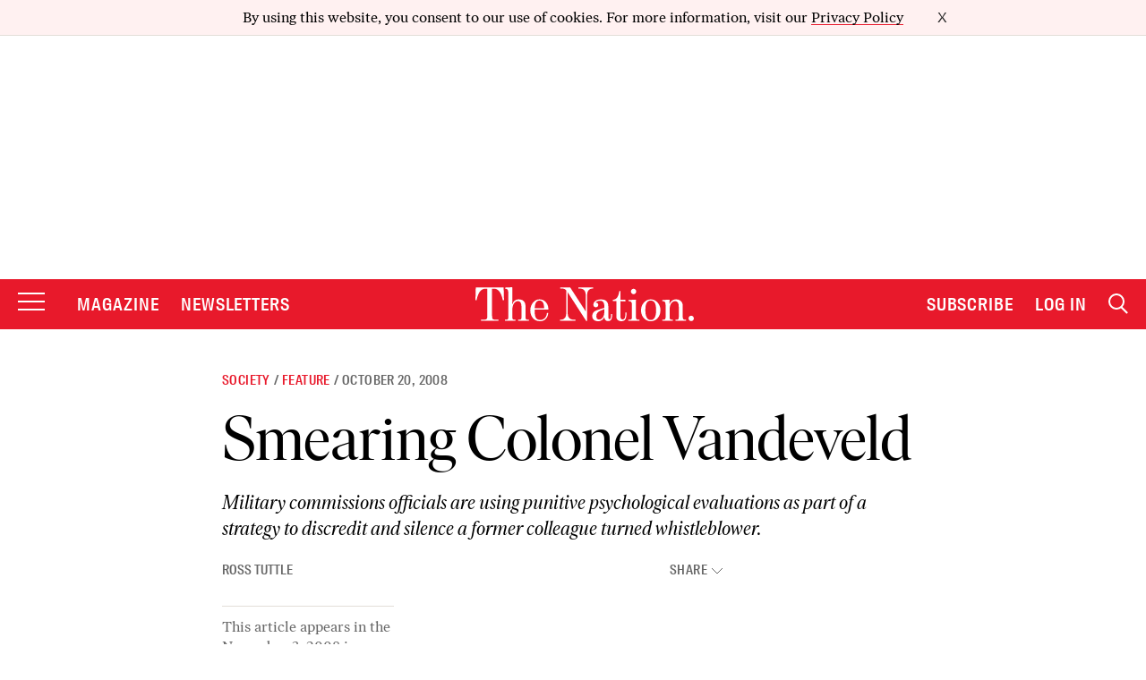

--- FILE ---
content_type: text/html; charset=utf-8
request_url: https://www.google.com/recaptcha/api2/anchor?ar=1&k=6LeP9_UZAAAAALS1EHTemzatNIX2xPAvIDXJS7ki&co=aHR0cHM6Ly93d3cudGhlbmF0aW9uLmNvbTo0NDM.&hl=en&v=PoyoqOPhxBO7pBk68S4YbpHZ&size=invisible&anchor-ms=20000&execute-ms=30000&cb=hov1qabglf1n
body_size: 48517
content:
<!DOCTYPE HTML><html dir="ltr" lang="en"><head><meta http-equiv="Content-Type" content="text/html; charset=UTF-8">
<meta http-equiv="X-UA-Compatible" content="IE=edge">
<title>reCAPTCHA</title>
<style type="text/css">
/* cyrillic-ext */
@font-face {
  font-family: 'Roboto';
  font-style: normal;
  font-weight: 400;
  font-stretch: 100%;
  src: url(//fonts.gstatic.com/s/roboto/v48/KFO7CnqEu92Fr1ME7kSn66aGLdTylUAMa3GUBHMdazTgWw.woff2) format('woff2');
  unicode-range: U+0460-052F, U+1C80-1C8A, U+20B4, U+2DE0-2DFF, U+A640-A69F, U+FE2E-FE2F;
}
/* cyrillic */
@font-face {
  font-family: 'Roboto';
  font-style: normal;
  font-weight: 400;
  font-stretch: 100%;
  src: url(//fonts.gstatic.com/s/roboto/v48/KFO7CnqEu92Fr1ME7kSn66aGLdTylUAMa3iUBHMdazTgWw.woff2) format('woff2');
  unicode-range: U+0301, U+0400-045F, U+0490-0491, U+04B0-04B1, U+2116;
}
/* greek-ext */
@font-face {
  font-family: 'Roboto';
  font-style: normal;
  font-weight: 400;
  font-stretch: 100%;
  src: url(//fonts.gstatic.com/s/roboto/v48/KFO7CnqEu92Fr1ME7kSn66aGLdTylUAMa3CUBHMdazTgWw.woff2) format('woff2');
  unicode-range: U+1F00-1FFF;
}
/* greek */
@font-face {
  font-family: 'Roboto';
  font-style: normal;
  font-weight: 400;
  font-stretch: 100%;
  src: url(//fonts.gstatic.com/s/roboto/v48/KFO7CnqEu92Fr1ME7kSn66aGLdTylUAMa3-UBHMdazTgWw.woff2) format('woff2');
  unicode-range: U+0370-0377, U+037A-037F, U+0384-038A, U+038C, U+038E-03A1, U+03A3-03FF;
}
/* math */
@font-face {
  font-family: 'Roboto';
  font-style: normal;
  font-weight: 400;
  font-stretch: 100%;
  src: url(//fonts.gstatic.com/s/roboto/v48/KFO7CnqEu92Fr1ME7kSn66aGLdTylUAMawCUBHMdazTgWw.woff2) format('woff2');
  unicode-range: U+0302-0303, U+0305, U+0307-0308, U+0310, U+0312, U+0315, U+031A, U+0326-0327, U+032C, U+032F-0330, U+0332-0333, U+0338, U+033A, U+0346, U+034D, U+0391-03A1, U+03A3-03A9, U+03B1-03C9, U+03D1, U+03D5-03D6, U+03F0-03F1, U+03F4-03F5, U+2016-2017, U+2034-2038, U+203C, U+2040, U+2043, U+2047, U+2050, U+2057, U+205F, U+2070-2071, U+2074-208E, U+2090-209C, U+20D0-20DC, U+20E1, U+20E5-20EF, U+2100-2112, U+2114-2115, U+2117-2121, U+2123-214F, U+2190, U+2192, U+2194-21AE, U+21B0-21E5, U+21F1-21F2, U+21F4-2211, U+2213-2214, U+2216-22FF, U+2308-230B, U+2310, U+2319, U+231C-2321, U+2336-237A, U+237C, U+2395, U+239B-23B7, U+23D0, U+23DC-23E1, U+2474-2475, U+25AF, U+25B3, U+25B7, U+25BD, U+25C1, U+25CA, U+25CC, U+25FB, U+266D-266F, U+27C0-27FF, U+2900-2AFF, U+2B0E-2B11, U+2B30-2B4C, U+2BFE, U+3030, U+FF5B, U+FF5D, U+1D400-1D7FF, U+1EE00-1EEFF;
}
/* symbols */
@font-face {
  font-family: 'Roboto';
  font-style: normal;
  font-weight: 400;
  font-stretch: 100%;
  src: url(//fonts.gstatic.com/s/roboto/v48/KFO7CnqEu92Fr1ME7kSn66aGLdTylUAMaxKUBHMdazTgWw.woff2) format('woff2');
  unicode-range: U+0001-000C, U+000E-001F, U+007F-009F, U+20DD-20E0, U+20E2-20E4, U+2150-218F, U+2190, U+2192, U+2194-2199, U+21AF, U+21E6-21F0, U+21F3, U+2218-2219, U+2299, U+22C4-22C6, U+2300-243F, U+2440-244A, U+2460-24FF, U+25A0-27BF, U+2800-28FF, U+2921-2922, U+2981, U+29BF, U+29EB, U+2B00-2BFF, U+4DC0-4DFF, U+FFF9-FFFB, U+10140-1018E, U+10190-1019C, U+101A0, U+101D0-101FD, U+102E0-102FB, U+10E60-10E7E, U+1D2C0-1D2D3, U+1D2E0-1D37F, U+1F000-1F0FF, U+1F100-1F1AD, U+1F1E6-1F1FF, U+1F30D-1F30F, U+1F315, U+1F31C, U+1F31E, U+1F320-1F32C, U+1F336, U+1F378, U+1F37D, U+1F382, U+1F393-1F39F, U+1F3A7-1F3A8, U+1F3AC-1F3AF, U+1F3C2, U+1F3C4-1F3C6, U+1F3CA-1F3CE, U+1F3D4-1F3E0, U+1F3ED, U+1F3F1-1F3F3, U+1F3F5-1F3F7, U+1F408, U+1F415, U+1F41F, U+1F426, U+1F43F, U+1F441-1F442, U+1F444, U+1F446-1F449, U+1F44C-1F44E, U+1F453, U+1F46A, U+1F47D, U+1F4A3, U+1F4B0, U+1F4B3, U+1F4B9, U+1F4BB, U+1F4BF, U+1F4C8-1F4CB, U+1F4D6, U+1F4DA, U+1F4DF, U+1F4E3-1F4E6, U+1F4EA-1F4ED, U+1F4F7, U+1F4F9-1F4FB, U+1F4FD-1F4FE, U+1F503, U+1F507-1F50B, U+1F50D, U+1F512-1F513, U+1F53E-1F54A, U+1F54F-1F5FA, U+1F610, U+1F650-1F67F, U+1F687, U+1F68D, U+1F691, U+1F694, U+1F698, U+1F6AD, U+1F6B2, U+1F6B9-1F6BA, U+1F6BC, U+1F6C6-1F6CF, U+1F6D3-1F6D7, U+1F6E0-1F6EA, U+1F6F0-1F6F3, U+1F6F7-1F6FC, U+1F700-1F7FF, U+1F800-1F80B, U+1F810-1F847, U+1F850-1F859, U+1F860-1F887, U+1F890-1F8AD, U+1F8B0-1F8BB, U+1F8C0-1F8C1, U+1F900-1F90B, U+1F93B, U+1F946, U+1F984, U+1F996, U+1F9E9, U+1FA00-1FA6F, U+1FA70-1FA7C, U+1FA80-1FA89, U+1FA8F-1FAC6, U+1FACE-1FADC, U+1FADF-1FAE9, U+1FAF0-1FAF8, U+1FB00-1FBFF;
}
/* vietnamese */
@font-face {
  font-family: 'Roboto';
  font-style: normal;
  font-weight: 400;
  font-stretch: 100%;
  src: url(//fonts.gstatic.com/s/roboto/v48/KFO7CnqEu92Fr1ME7kSn66aGLdTylUAMa3OUBHMdazTgWw.woff2) format('woff2');
  unicode-range: U+0102-0103, U+0110-0111, U+0128-0129, U+0168-0169, U+01A0-01A1, U+01AF-01B0, U+0300-0301, U+0303-0304, U+0308-0309, U+0323, U+0329, U+1EA0-1EF9, U+20AB;
}
/* latin-ext */
@font-face {
  font-family: 'Roboto';
  font-style: normal;
  font-weight: 400;
  font-stretch: 100%;
  src: url(//fonts.gstatic.com/s/roboto/v48/KFO7CnqEu92Fr1ME7kSn66aGLdTylUAMa3KUBHMdazTgWw.woff2) format('woff2');
  unicode-range: U+0100-02BA, U+02BD-02C5, U+02C7-02CC, U+02CE-02D7, U+02DD-02FF, U+0304, U+0308, U+0329, U+1D00-1DBF, U+1E00-1E9F, U+1EF2-1EFF, U+2020, U+20A0-20AB, U+20AD-20C0, U+2113, U+2C60-2C7F, U+A720-A7FF;
}
/* latin */
@font-face {
  font-family: 'Roboto';
  font-style: normal;
  font-weight: 400;
  font-stretch: 100%;
  src: url(//fonts.gstatic.com/s/roboto/v48/KFO7CnqEu92Fr1ME7kSn66aGLdTylUAMa3yUBHMdazQ.woff2) format('woff2');
  unicode-range: U+0000-00FF, U+0131, U+0152-0153, U+02BB-02BC, U+02C6, U+02DA, U+02DC, U+0304, U+0308, U+0329, U+2000-206F, U+20AC, U+2122, U+2191, U+2193, U+2212, U+2215, U+FEFF, U+FFFD;
}
/* cyrillic-ext */
@font-face {
  font-family: 'Roboto';
  font-style: normal;
  font-weight: 500;
  font-stretch: 100%;
  src: url(//fonts.gstatic.com/s/roboto/v48/KFO7CnqEu92Fr1ME7kSn66aGLdTylUAMa3GUBHMdazTgWw.woff2) format('woff2');
  unicode-range: U+0460-052F, U+1C80-1C8A, U+20B4, U+2DE0-2DFF, U+A640-A69F, U+FE2E-FE2F;
}
/* cyrillic */
@font-face {
  font-family: 'Roboto';
  font-style: normal;
  font-weight: 500;
  font-stretch: 100%;
  src: url(//fonts.gstatic.com/s/roboto/v48/KFO7CnqEu92Fr1ME7kSn66aGLdTylUAMa3iUBHMdazTgWw.woff2) format('woff2');
  unicode-range: U+0301, U+0400-045F, U+0490-0491, U+04B0-04B1, U+2116;
}
/* greek-ext */
@font-face {
  font-family: 'Roboto';
  font-style: normal;
  font-weight: 500;
  font-stretch: 100%;
  src: url(//fonts.gstatic.com/s/roboto/v48/KFO7CnqEu92Fr1ME7kSn66aGLdTylUAMa3CUBHMdazTgWw.woff2) format('woff2');
  unicode-range: U+1F00-1FFF;
}
/* greek */
@font-face {
  font-family: 'Roboto';
  font-style: normal;
  font-weight: 500;
  font-stretch: 100%;
  src: url(//fonts.gstatic.com/s/roboto/v48/KFO7CnqEu92Fr1ME7kSn66aGLdTylUAMa3-UBHMdazTgWw.woff2) format('woff2');
  unicode-range: U+0370-0377, U+037A-037F, U+0384-038A, U+038C, U+038E-03A1, U+03A3-03FF;
}
/* math */
@font-face {
  font-family: 'Roboto';
  font-style: normal;
  font-weight: 500;
  font-stretch: 100%;
  src: url(//fonts.gstatic.com/s/roboto/v48/KFO7CnqEu92Fr1ME7kSn66aGLdTylUAMawCUBHMdazTgWw.woff2) format('woff2');
  unicode-range: U+0302-0303, U+0305, U+0307-0308, U+0310, U+0312, U+0315, U+031A, U+0326-0327, U+032C, U+032F-0330, U+0332-0333, U+0338, U+033A, U+0346, U+034D, U+0391-03A1, U+03A3-03A9, U+03B1-03C9, U+03D1, U+03D5-03D6, U+03F0-03F1, U+03F4-03F5, U+2016-2017, U+2034-2038, U+203C, U+2040, U+2043, U+2047, U+2050, U+2057, U+205F, U+2070-2071, U+2074-208E, U+2090-209C, U+20D0-20DC, U+20E1, U+20E5-20EF, U+2100-2112, U+2114-2115, U+2117-2121, U+2123-214F, U+2190, U+2192, U+2194-21AE, U+21B0-21E5, U+21F1-21F2, U+21F4-2211, U+2213-2214, U+2216-22FF, U+2308-230B, U+2310, U+2319, U+231C-2321, U+2336-237A, U+237C, U+2395, U+239B-23B7, U+23D0, U+23DC-23E1, U+2474-2475, U+25AF, U+25B3, U+25B7, U+25BD, U+25C1, U+25CA, U+25CC, U+25FB, U+266D-266F, U+27C0-27FF, U+2900-2AFF, U+2B0E-2B11, U+2B30-2B4C, U+2BFE, U+3030, U+FF5B, U+FF5D, U+1D400-1D7FF, U+1EE00-1EEFF;
}
/* symbols */
@font-face {
  font-family: 'Roboto';
  font-style: normal;
  font-weight: 500;
  font-stretch: 100%;
  src: url(//fonts.gstatic.com/s/roboto/v48/KFO7CnqEu92Fr1ME7kSn66aGLdTylUAMaxKUBHMdazTgWw.woff2) format('woff2');
  unicode-range: U+0001-000C, U+000E-001F, U+007F-009F, U+20DD-20E0, U+20E2-20E4, U+2150-218F, U+2190, U+2192, U+2194-2199, U+21AF, U+21E6-21F0, U+21F3, U+2218-2219, U+2299, U+22C4-22C6, U+2300-243F, U+2440-244A, U+2460-24FF, U+25A0-27BF, U+2800-28FF, U+2921-2922, U+2981, U+29BF, U+29EB, U+2B00-2BFF, U+4DC0-4DFF, U+FFF9-FFFB, U+10140-1018E, U+10190-1019C, U+101A0, U+101D0-101FD, U+102E0-102FB, U+10E60-10E7E, U+1D2C0-1D2D3, U+1D2E0-1D37F, U+1F000-1F0FF, U+1F100-1F1AD, U+1F1E6-1F1FF, U+1F30D-1F30F, U+1F315, U+1F31C, U+1F31E, U+1F320-1F32C, U+1F336, U+1F378, U+1F37D, U+1F382, U+1F393-1F39F, U+1F3A7-1F3A8, U+1F3AC-1F3AF, U+1F3C2, U+1F3C4-1F3C6, U+1F3CA-1F3CE, U+1F3D4-1F3E0, U+1F3ED, U+1F3F1-1F3F3, U+1F3F5-1F3F7, U+1F408, U+1F415, U+1F41F, U+1F426, U+1F43F, U+1F441-1F442, U+1F444, U+1F446-1F449, U+1F44C-1F44E, U+1F453, U+1F46A, U+1F47D, U+1F4A3, U+1F4B0, U+1F4B3, U+1F4B9, U+1F4BB, U+1F4BF, U+1F4C8-1F4CB, U+1F4D6, U+1F4DA, U+1F4DF, U+1F4E3-1F4E6, U+1F4EA-1F4ED, U+1F4F7, U+1F4F9-1F4FB, U+1F4FD-1F4FE, U+1F503, U+1F507-1F50B, U+1F50D, U+1F512-1F513, U+1F53E-1F54A, U+1F54F-1F5FA, U+1F610, U+1F650-1F67F, U+1F687, U+1F68D, U+1F691, U+1F694, U+1F698, U+1F6AD, U+1F6B2, U+1F6B9-1F6BA, U+1F6BC, U+1F6C6-1F6CF, U+1F6D3-1F6D7, U+1F6E0-1F6EA, U+1F6F0-1F6F3, U+1F6F7-1F6FC, U+1F700-1F7FF, U+1F800-1F80B, U+1F810-1F847, U+1F850-1F859, U+1F860-1F887, U+1F890-1F8AD, U+1F8B0-1F8BB, U+1F8C0-1F8C1, U+1F900-1F90B, U+1F93B, U+1F946, U+1F984, U+1F996, U+1F9E9, U+1FA00-1FA6F, U+1FA70-1FA7C, U+1FA80-1FA89, U+1FA8F-1FAC6, U+1FACE-1FADC, U+1FADF-1FAE9, U+1FAF0-1FAF8, U+1FB00-1FBFF;
}
/* vietnamese */
@font-face {
  font-family: 'Roboto';
  font-style: normal;
  font-weight: 500;
  font-stretch: 100%;
  src: url(//fonts.gstatic.com/s/roboto/v48/KFO7CnqEu92Fr1ME7kSn66aGLdTylUAMa3OUBHMdazTgWw.woff2) format('woff2');
  unicode-range: U+0102-0103, U+0110-0111, U+0128-0129, U+0168-0169, U+01A0-01A1, U+01AF-01B0, U+0300-0301, U+0303-0304, U+0308-0309, U+0323, U+0329, U+1EA0-1EF9, U+20AB;
}
/* latin-ext */
@font-face {
  font-family: 'Roboto';
  font-style: normal;
  font-weight: 500;
  font-stretch: 100%;
  src: url(//fonts.gstatic.com/s/roboto/v48/KFO7CnqEu92Fr1ME7kSn66aGLdTylUAMa3KUBHMdazTgWw.woff2) format('woff2');
  unicode-range: U+0100-02BA, U+02BD-02C5, U+02C7-02CC, U+02CE-02D7, U+02DD-02FF, U+0304, U+0308, U+0329, U+1D00-1DBF, U+1E00-1E9F, U+1EF2-1EFF, U+2020, U+20A0-20AB, U+20AD-20C0, U+2113, U+2C60-2C7F, U+A720-A7FF;
}
/* latin */
@font-face {
  font-family: 'Roboto';
  font-style: normal;
  font-weight: 500;
  font-stretch: 100%;
  src: url(//fonts.gstatic.com/s/roboto/v48/KFO7CnqEu92Fr1ME7kSn66aGLdTylUAMa3yUBHMdazQ.woff2) format('woff2');
  unicode-range: U+0000-00FF, U+0131, U+0152-0153, U+02BB-02BC, U+02C6, U+02DA, U+02DC, U+0304, U+0308, U+0329, U+2000-206F, U+20AC, U+2122, U+2191, U+2193, U+2212, U+2215, U+FEFF, U+FFFD;
}
/* cyrillic-ext */
@font-face {
  font-family: 'Roboto';
  font-style: normal;
  font-weight: 900;
  font-stretch: 100%;
  src: url(//fonts.gstatic.com/s/roboto/v48/KFO7CnqEu92Fr1ME7kSn66aGLdTylUAMa3GUBHMdazTgWw.woff2) format('woff2');
  unicode-range: U+0460-052F, U+1C80-1C8A, U+20B4, U+2DE0-2DFF, U+A640-A69F, U+FE2E-FE2F;
}
/* cyrillic */
@font-face {
  font-family: 'Roboto';
  font-style: normal;
  font-weight: 900;
  font-stretch: 100%;
  src: url(//fonts.gstatic.com/s/roboto/v48/KFO7CnqEu92Fr1ME7kSn66aGLdTylUAMa3iUBHMdazTgWw.woff2) format('woff2');
  unicode-range: U+0301, U+0400-045F, U+0490-0491, U+04B0-04B1, U+2116;
}
/* greek-ext */
@font-face {
  font-family: 'Roboto';
  font-style: normal;
  font-weight: 900;
  font-stretch: 100%;
  src: url(//fonts.gstatic.com/s/roboto/v48/KFO7CnqEu92Fr1ME7kSn66aGLdTylUAMa3CUBHMdazTgWw.woff2) format('woff2');
  unicode-range: U+1F00-1FFF;
}
/* greek */
@font-face {
  font-family: 'Roboto';
  font-style: normal;
  font-weight: 900;
  font-stretch: 100%;
  src: url(//fonts.gstatic.com/s/roboto/v48/KFO7CnqEu92Fr1ME7kSn66aGLdTylUAMa3-UBHMdazTgWw.woff2) format('woff2');
  unicode-range: U+0370-0377, U+037A-037F, U+0384-038A, U+038C, U+038E-03A1, U+03A3-03FF;
}
/* math */
@font-face {
  font-family: 'Roboto';
  font-style: normal;
  font-weight: 900;
  font-stretch: 100%;
  src: url(//fonts.gstatic.com/s/roboto/v48/KFO7CnqEu92Fr1ME7kSn66aGLdTylUAMawCUBHMdazTgWw.woff2) format('woff2');
  unicode-range: U+0302-0303, U+0305, U+0307-0308, U+0310, U+0312, U+0315, U+031A, U+0326-0327, U+032C, U+032F-0330, U+0332-0333, U+0338, U+033A, U+0346, U+034D, U+0391-03A1, U+03A3-03A9, U+03B1-03C9, U+03D1, U+03D5-03D6, U+03F0-03F1, U+03F4-03F5, U+2016-2017, U+2034-2038, U+203C, U+2040, U+2043, U+2047, U+2050, U+2057, U+205F, U+2070-2071, U+2074-208E, U+2090-209C, U+20D0-20DC, U+20E1, U+20E5-20EF, U+2100-2112, U+2114-2115, U+2117-2121, U+2123-214F, U+2190, U+2192, U+2194-21AE, U+21B0-21E5, U+21F1-21F2, U+21F4-2211, U+2213-2214, U+2216-22FF, U+2308-230B, U+2310, U+2319, U+231C-2321, U+2336-237A, U+237C, U+2395, U+239B-23B7, U+23D0, U+23DC-23E1, U+2474-2475, U+25AF, U+25B3, U+25B7, U+25BD, U+25C1, U+25CA, U+25CC, U+25FB, U+266D-266F, U+27C0-27FF, U+2900-2AFF, U+2B0E-2B11, U+2B30-2B4C, U+2BFE, U+3030, U+FF5B, U+FF5D, U+1D400-1D7FF, U+1EE00-1EEFF;
}
/* symbols */
@font-face {
  font-family: 'Roboto';
  font-style: normal;
  font-weight: 900;
  font-stretch: 100%;
  src: url(//fonts.gstatic.com/s/roboto/v48/KFO7CnqEu92Fr1ME7kSn66aGLdTylUAMaxKUBHMdazTgWw.woff2) format('woff2');
  unicode-range: U+0001-000C, U+000E-001F, U+007F-009F, U+20DD-20E0, U+20E2-20E4, U+2150-218F, U+2190, U+2192, U+2194-2199, U+21AF, U+21E6-21F0, U+21F3, U+2218-2219, U+2299, U+22C4-22C6, U+2300-243F, U+2440-244A, U+2460-24FF, U+25A0-27BF, U+2800-28FF, U+2921-2922, U+2981, U+29BF, U+29EB, U+2B00-2BFF, U+4DC0-4DFF, U+FFF9-FFFB, U+10140-1018E, U+10190-1019C, U+101A0, U+101D0-101FD, U+102E0-102FB, U+10E60-10E7E, U+1D2C0-1D2D3, U+1D2E0-1D37F, U+1F000-1F0FF, U+1F100-1F1AD, U+1F1E6-1F1FF, U+1F30D-1F30F, U+1F315, U+1F31C, U+1F31E, U+1F320-1F32C, U+1F336, U+1F378, U+1F37D, U+1F382, U+1F393-1F39F, U+1F3A7-1F3A8, U+1F3AC-1F3AF, U+1F3C2, U+1F3C4-1F3C6, U+1F3CA-1F3CE, U+1F3D4-1F3E0, U+1F3ED, U+1F3F1-1F3F3, U+1F3F5-1F3F7, U+1F408, U+1F415, U+1F41F, U+1F426, U+1F43F, U+1F441-1F442, U+1F444, U+1F446-1F449, U+1F44C-1F44E, U+1F453, U+1F46A, U+1F47D, U+1F4A3, U+1F4B0, U+1F4B3, U+1F4B9, U+1F4BB, U+1F4BF, U+1F4C8-1F4CB, U+1F4D6, U+1F4DA, U+1F4DF, U+1F4E3-1F4E6, U+1F4EA-1F4ED, U+1F4F7, U+1F4F9-1F4FB, U+1F4FD-1F4FE, U+1F503, U+1F507-1F50B, U+1F50D, U+1F512-1F513, U+1F53E-1F54A, U+1F54F-1F5FA, U+1F610, U+1F650-1F67F, U+1F687, U+1F68D, U+1F691, U+1F694, U+1F698, U+1F6AD, U+1F6B2, U+1F6B9-1F6BA, U+1F6BC, U+1F6C6-1F6CF, U+1F6D3-1F6D7, U+1F6E0-1F6EA, U+1F6F0-1F6F3, U+1F6F7-1F6FC, U+1F700-1F7FF, U+1F800-1F80B, U+1F810-1F847, U+1F850-1F859, U+1F860-1F887, U+1F890-1F8AD, U+1F8B0-1F8BB, U+1F8C0-1F8C1, U+1F900-1F90B, U+1F93B, U+1F946, U+1F984, U+1F996, U+1F9E9, U+1FA00-1FA6F, U+1FA70-1FA7C, U+1FA80-1FA89, U+1FA8F-1FAC6, U+1FACE-1FADC, U+1FADF-1FAE9, U+1FAF0-1FAF8, U+1FB00-1FBFF;
}
/* vietnamese */
@font-face {
  font-family: 'Roboto';
  font-style: normal;
  font-weight: 900;
  font-stretch: 100%;
  src: url(//fonts.gstatic.com/s/roboto/v48/KFO7CnqEu92Fr1ME7kSn66aGLdTylUAMa3OUBHMdazTgWw.woff2) format('woff2');
  unicode-range: U+0102-0103, U+0110-0111, U+0128-0129, U+0168-0169, U+01A0-01A1, U+01AF-01B0, U+0300-0301, U+0303-0304, U+0308-0309, U+0323, U+0329, U+1EA0-1EF9, U+20AB;
}
/* latin-ext */
@font-face {
  font-family: 'Roboto';
  font-style: normal;
  font-weight: 900;
  font-stretch: 100%;
  src: url(//fonts.gstatic.com/s/roboto/v48/KFO7CnqEu92Fr1ME7kSn66aGLdTylUAMa3KUBHMdazTgWw.woff2) format('woff2');
  unicode-range: U+0100-02BA, U+02BD-02C5, U+02C7-02CC, U+02CE-02D7, U+02DD-02FF, U+0304, U+0308, U+0329, U+1D00-1DBF, U+1E00-1E9F, U+1EF2-1EFF, U+2020, U+20A0-20AB, U+20AD-20C0, U+2113, U+2C60-2C7F, U+A720-A7FF;
}
/* latin */
@font-face {
  font-family: 'Roboto';
  font-style: normal;
  font-weight: 900;
  font-stretch: 100%;
  src: url(//fonts.gstatic.com/s/roboto/v48/KFO7CnqEu92Fr1ME7kSn66aGLdTylUAMa3yUBHMdazQ.woff2) format('woff2');
  unicode-range: U+0000-00FF, U+0131, U+0152-0153, U+02BB-02BC, U+02C6, U+02DA, U+02DC, U+0304, U+0308, U+0329, U+2000-206F, U+20AC, U+2122, U+2191, U+2193, U+2212, U+2215, U+FEFF, U+FFFD;
}

</style>
<link rel="stylesheet" type="text/css" href="https://www.gstatic.com/recaptcha/releases/PoyoqOPhxBO7pBk68S4YbpHZ/styles__ltr.css">
<script nonce="Yxb6f5zwVRlzwRznnX-TCA" type="text/javascript">window['__recaptcha_api'] = 'https://www.google.com/recaptcha/api2/';</script>
<script type="text/javascript" src="https://www.gstatic.com/recaptcha/releases/PoyoqOPhxBO7pBk68S4YbpHZ/recaptcha__en.js" nonce="Yxb6f5zwVRlzwRznnX-TCA">
      
    </script></head>
<body><div id="rc-anchor-alert" class="rc-anchor-alert"></div>
<input type="hidden" id="recaptcha-token" value="[base64]">
<script type="text/javascript" nonce="Yxb6f5zwVRlzwRznnX-TCA">
      recaptcha.anchor.Main.init("[\x22ainput\x22,[\x22bgdata\x22,\x22\x22,\[base64]/[base64]/[base64]/[base64]/[base64]/[base64]/KGcoTywyNTMsTy5PKSxVRyhPLEMpKTpnKE8sMjUzLEMpLE8pKSxsKSksTykpfSxieT1mdW5jdGlvbihDLE8sdSxsKXtmb3IobD0odT1SKEMpLDApO08+MDtPLS0pbD1sPDw4fFooQyk7ZyhDLHUsbCl9LFVHPWZ1bmN0aW9uKEMsTyl7Qy5pLmxlbmd0aD4xMDQ/[base64]/[base64]/[base64]/[base64]/[base64]/[base64]/[base64]\\u003d\x22,\[base64]\x22,\[base64]/CikDCjsKWwqEnwrHDmn7CtlJvwpgUw7TDvA0XwoQrw4LCrUvCvRFFMW5lczh5woXCp8OLIMKaViABWMO5wp/CmsOxw5fCrsOTwrc/PSnDqgUZw5ADbcOfwpHDoVzDncK3w4Uew5HCgcKXUgHCtcKKw6/DuWkDAnXChMOQwqxnCGh4dMOcw7LCusOTGFojwq/Cv8OZw7bCqMKlwowLGMO7QcOww4Mcw7/DjHx/eDRxFcOebmHCv8OvTmB8w6DCgsKZw55jDwHCoh/Cq8OlKsOYaRnCny9Aw5ggIkXDkMOaUsK5A0xHTMKDHGV5wrI8w6PCnMOFQx/Ct2pJw4XDhsOTwrM1wrfDrsOWwpzDi1vDsRtjwrTCr8OIwpIHCUNlw6Fgw4o9w6PCtlNxaVHCrCzDiThWDBw/DcOeW2kxwr90fwhXXS/[base64]/[base64]/Di3oKw4pLHiIrUB1owrFhw5vCvwLDsxvCp0t3w4UmwpA3w5QNGMKNBXzDpXnDvcKzwpZjOmYvworChg0BAMOAYcKiC8ObHXAABsKIKQlFwrIRwqVoVMKYwo/Ci8ONesOHw4TDgkhfGHPDglPDkMKvUH/DlMOABwVaAsOAwq4AH3bDvnXCtwTDucKDXV/DsMO7wqkJJzc4V3vDlQzCs8OPUA11w516GwPDn8KQw7Nbw7AUWsKdw7YYwp/CisKsw7ImBWhOSzjDs8KJKDnClMKHw6TCosK8w746eMKMampDNC3Du8OjwoNHLVHClcKWwrFzZTBLwpceOn3DlAHCqBU3w6jDiFXCksKqScKEw5k7w6EdWBkeeiQhwq/DiSV5w5PCjlPCugNdaQ3CgcOiMkjCv8OoRcOAwp8RwoPChkFbwrI3w512wqbCoMOydGLCscKlw6rDni/DtcOZw7nDpcKHesKrw5rDhDQtBMKQw7R6J2I5wp/[base64]/DpcKrw6Agw4rCmkLCrjAQfXACPAnCgsKgwrdSwqDDg1bDv8OBwpk7w4zDl8OMPMKZM8OxFDvCgSB4w6jCtsOmwoTDp8OvEMOZOyURwoNsBADDo8Oswrcyw5LDpSrDt0vCgsKKfsOdw4xcw5pwZxPCs1nDvFRQT0PDqCPDv8KSBmjDolhkwpLDg8OMw7jCtVpmw6NEAU/Chndow5DDj8OrXMO2e3wKB13CoXvCuMO9woPDpcOywo7DtsO7wpN/w43CksOmWRIawrhSwrPCl1PDicO+w65bRsKvw4E+DMK4w4N5w6gHAlPDrcKALsO6WcKNwofDlMKJwrNWQyI5w4bDvTl3QGTDmMOxFSsywrbDu8KewoQjZ8OTb0tnFcK0EMOcwozCqsKJLMKhwq3Di8KeQsKgMsOIQQV8w4Y/[base64]/CzTDgsOSM8O2Z3vDs1LCisOXVm95IMKCLMOYKDY1WsO3DsOJc8KYGMOYFSQyKmUTaMO5ASYRRB7Dl1Zuw6F0ahoFbcOSQn/Cn2Ndw5hbw7FEUFJIw53CnMKTbnJWwrJaw41jw67DuSDCp3vDkMKZZQTCgk3CtcOQGcKhw7QwdsKAKT3DsMKOw4TDhm7DnEDDg0I9wo/Ck0vDiMOIP8OUSz9YFW3CqMKjwohow7hIw41Nw47DmsKKccOoXsKxwrRaVwJBBMOaRS9rwqkmQ2xDwocGwoxCYC8lIzl/wrrCpSbDoFDDh8O9wq4yw6XCkwLDmMONS3vCqlhewqzCgzRkfivDoAJWw5bColw+w5bCpMOxw4nDtRrCojLCg1J0TiEcw6vCgRMbwrjCv8Ovw5rDmUQ8wo8BCS3CrzNCwrXDkcONMzPCu8O1ZgPCrTPCnsOVw4LCmsKAwq/DscOGcXPCrMKQYQkECMOHwprDuwJPWloVNMKuEcKVMXTCqkPDpcOhXx/Dh8KdM8KpaMKRwrtiGcOjX8ODCQ9FFsKvwo5zTE/[base64]/wqETw6V/wq1wwqbCl8KcCsObOsONXkV3dGkCwpQEK8KzIMOtfsO6woYLw7Msw4/CsioFfsOHwqHDpcO4woAfwpDCgWTDj8ORZMKiH1AYTX3CusOOw5XDs8KIwqPCjjbDv0xCwpA+e8KdwrfCoBbCk8KULMKtBSTDgcOyVF1ewpDDvcK0XF3Cp0xiwoPDqgoHIWwlKURuw6BAdDBHwqrCmQlObFXDgE7CjMOtwqRxw7/DhcOoHsKHw4Y5wovClD9hwqbDq1zCvy94wplmw4MTP8KnbcOPWMKdwoxVw53CpkVjwq/Dqh1Fw4wow4pLfsOQw4cYZMKBKMKzwq5DMMK9JmvCtiHCvcKEw5YYEcO9wp3DnU/DtsKZaMKgNsKcwqx/DCFIwrpvwrPCiMOLwo5Dw7JVFXAOCxbCrMKJTsKuw6TCu8KXw5xUwrslIcK5O1nCkMKVw4DCt8OAwoAHFsKMQDvCssKhwpjCo1whPsOaAnLDtXLCs8OSe30+w5QdCMOtwonDm1h9Xi1twpfDgSPDqcKlw63CoBHCp8OPCyXDindrw75Ww7/CixLDo8OTwprCjsOMTltjI8O3TG8SwpDDr8OFSyM2wqY5wrnCuMKlfXorHMOlwroYB8K9FQ8Uw6rDjsOrwp48T8OGb8K9wqQtw5UlR8O9w6Mfw6vCh8K4OFjCtsOnw6JAwpRGw6vCjcKFDHtAGcOfKcK0CmnDiynDlsO+wow/[base64]/[base64]/DqMKnPMKmYcKhMsKgwrLDgy/DpsOCwoU+ScKheMOxNVtddMO/woLCr8O6w7pEwovDuz7DhcOMMgTDgcOkWFxjwqjCncKIwrk6woTCtxjCucO6wrttwrDCtcKeEcKYw7Q+fEhRCnTCnsKuKMORwrbCsibCmMK5wrrCvMKgw6nDpio9JjDCuSDCh1taKgtxwqwCcMK3DlJyw7/CmBDDpnfCvsKkCsKewpYlVcO5wpzDo37Dg3Fdw4XCo8K0UEsnwqrClVRqesKKCFfDj8OjHcO4wqUJwpUowqEGwoTDig3Cn8Kdw4Apw4zCk8KYwphQPxnCoznCv8Olw4xMw6vCg0fCgsKKwqjCqnlAacKTwo0mw5I/w5hRTnfDkF5zVRvCusOKwqTCoWFBwqgZw6QlwqXCuMKlVcKWOHvDoMOfw5rDqsOcBMKrQgXDrghIYcKoLHxNw4LDi2HDnMOZwpRDFjcuw7Egw4/CusOewprDicKPw7oLOMOBwotqwoTDqcOUNMK3w7IYSmLDnArCrsOjw7/DqQ0ew69wV8OmwqvClsKMW8OGw4RGw47CtgEuFzcTImc3InXCk8O6wp5ZXEfDlcOrCl3CgmJEw7LCm8KQwo3ClsKCYEQhPzF+bHQ0cgvDgsKYHCI/[base64]/Dgn09w4rDiH3DrsO/S8OBw4FXw79ew50ywohlwrthw5/CtXQ1CsOOMMOAKxPDiXfCh2M7dTsLwpxhw44Sw71tw4drw4TCh8OBScKfworCrg90w4Q2wpvCkgkvwpNiw5zCsMOwATjCpwdTG8O/wotBw7E2w6PCiHPCocKvw7cZO0c9wrZ3w5g8wqANDl50wqDCtcKHL8O5wr/CvVcqw6IgZA03w47ClsKkwrV/w6DDlUIrw6vDtl94X8KTEcOSw53CnTJEwobDrGgzAAHDuRoRw6VGw7HDkAE+wpQ/C1LCmcOnwpnCkkzDoMO5wogtS8KkTsK3Zh0+woPCuS3CqcKTdj9LRgA1fyrCvjwnSUoDwqIgDBJLd8OQwrM0wq/ClcOTw5zDjMO1AzotwofCnMOGT1s8w4jDvgYZa8KVIlFMfhnDicO8w57Cj8O9bsO5Lks9w5x4dxzCjsODC2PCssOWNcKCVmTCsMKALBkBFcO3Tk7CuMOGSsONwqjCmgBxwovCgmZ/[base64]/[base64]/DhsKkwqJTcFDDj8KUbA1wUGZCwr50Jm7CusO4UMOBKmZSwqY9wrFKFcKmTcKRw7fCk8KHw63DijA9GcKyOmHCl3hmSTgjwqNMekMAfsK5NV9nQQZPemtHZAAQIcO7BilEwq7DoAjDtcKWw6o2w5DDkTHDiSV5V8K6w7/Cox8DF8KIbXHCh8KrwroqwonClig5woXDjsKjw6TDrcOmY8KqworDm3tWPcO6wqVrwpxdwoJgMkkiQEMCLcO7wpjDqsKhMsOHwqzCoWt0w6LCil8awoVIwoIew5k5TsOFE8Oxwr42McOfwqE8SCVYwog5EGNpw7UGcMOCw6zClBvDqcKww6jCizLDo3/CicOgKsKQRMKWwrdnwqovOsKgwqkkR8Kcwpouw4zDiD7Cp2RtXhTDqjgyMMKBwqbDp8OaXEHCj0dTwoobw7owwpDCtzMtU2/Dn8OwwpMfwpzDoMKsw4VPQkxZwqLDksOBwrPDicK+wogQWMKJw7nDrcKPCcOhJcOqBQB3CcKbw4/[base64]/Di8KpwqfChcK/wrkkwrg7acO5c8OEGiYJwpVUwqFKIQ3DpMO6LVxmwp3DnX7CgS/CjkfCuEzDusOHw5hYwqxdw6V0bQPCiG3DhjHCpMKVej1Fc8Ofd1wRV2vDlGIWMyDCm39EI8Ozwo0MWmQZVDbDv8KVBXt2wovDgzPDscKow5wSEmnDocOaF3zDtXw2fsKGQEJqw4LDsmXDvsOvw4oQw5pOfsONLyPCr8Kiw5wwAmfDq8OTcAvDocK6Y8OCw4vCrhQhwo/[base64]/w4fCpcKVwrs7wprCjcOmRjjDuyPChcKABsKuw6HCpmPDlMO8OMKRRcONS09rw6g+RMKNCMOxGsKZw4/Di3PDicK0w45rA8OtOELDph4LwpoPU8OmMCZcXMOUwqRbWV3Cp3HDrH7CqC/CkGtFwphUw4PDnT7CpyUIwrcsw5vCsA7DhsO5SETCr1PClMOCwozDvsKQIVPDoMKlw78BwpPDo8Ojw7XDsCMOFRAFw5liw5grES/[base64]/d8OsBhoZwpTCjz3CjzHDjAZ/w4Vpw4fCkMOTw6pfEMKSA8Osw6fDvMKLQcKvwqbDnwHCpUDCqTDChUBDw4RcYsKDw4VlTAoTwoHDpkZNdhLDoXfCh8OBb011w7DCsAfDsm07w6F7wpXCn8O6wpFlYsOiGMOCVcOhwr5wwo/CjyZNLMKCLMO/wojCkMKSw5LDg8KgL8Ozw5TCqcOCwpDCo8KbwrlCwpBcaHgGB8Kdw7XDvcOfJEtyLlQ3w6gDIGbClMOFJ8KHw7nCoMO4wrrDj8OaHMKUCQrDk8OSOsOzFH7DrMKew5RRwq/DsMOvw63DuTzCg33DgcK2F33DkXbDqgxLwofClMK2w6k+w67DjcKFMcOhw77CjMKCwpMpbMKLw4TCnhzDoUfDqyHDrh3DpsKzZsKaworDmsOswqLDm8KCw4zDpXLCh8KQI8ORaBfCkMOoH8K/[base64]/wrEPw6LDjcOWw6nDk8KcQMKCYizCo8Kfw5bCpiTDqx3DnMKOwpbDshFowqAow5ZHwqXDisO9IQNHTl/DtsKsKjfCm8Kyw5zDjlMYw6TCkXnCl8K/wrrCslXCuhEQL0F5wpHDlhzCvHVsCsObwp9+QDjDjBcPFcOPw4nDj0NgwoLCssOnNhLCu1fDg8KAZcOLZ0XDosOJDjMfdTUDdUx+wo3Crj/CozFfw7LDsQfCqX1WCMK0wp3DnE/DvHsOw7vDnsO+Lw7Cv8OIXMOOPlklbS/[base64]/[base64]/DpxDCuwTCi8OuwrTCt8K7w5AiS8O/w5IYLCfDjBPCnWnConrDtE8SXlzCn8Oiw4TCvsKxw4DCpz5sbinCtQxtC8Ojw7DCicOpwpPCpATDkhgYTUoUMFZmXE7Dtk/ClMKkwqXCicKhVcOiwrbDv8OoWm3Dj2fDil3DiMKHPMOOw5fDhsKawrLCv8K0IScQwqwJw4DCgnJTw6LDpsOmwpYGwrxSwqfCgcOeYAnDqQ/[base64]/[base64]/Dj8KSwp0ow5fCrFLDkTPCusKxwqjCvMK5wqbCrMOIwr3CqMKeXmZVHMKKw5Bwwq0qeXLCjGfDo8KcwrzDrsOyGMOMwrDCuMOfCGwqUg8vVMKgc8Ofw5TDrVrClVsnwpbCj8KVw7jDpybDnGXDk0fCpCXChT0Qw4cIwrkvw5ddwoXChjs5w6Brw7/[base64]/IMKfC8K0MlfDnDVywrPDp8OSGFHCuzEdI8O0PMKjw7w4bUXCoz1gwqvDngdGw4TCkxozacOiecOuI23Cl8OTwqfDqwDDgnkzCcOQw6bDgMK3Lx7CksKcD8OPw6gsU0HDgnkOw4DDr38ow5dtwo12wrzCr8Klwo3DtwAywqTDsj0vMcOMOBEYQ8O/L2dOwq06wrETATTDnFnCpMOiw7Ftw7HClsOxw7tbw6NTw4NAwrfClcOHacKmNh9HHQzCqsKHwr0Fw7HDlcKLwoUTfDsafmU6w7pNdsKcw5o0Y8OZQDlcwqLCusO8wobDggtmw78uwp/[base64]/[base64]/wqvDp8OWw48DwpPDnU4CVzkcw4nCqsK3G8OSC8KMw5BHQxHCpRLCvVBJwrxSHsK5w5bCtMK9G8K+YljDusOUb8OnD8KzPW/CnsOfw6fClwbDmC1JwrI0IMKXwqEBw6LCj8OmSkLCr8Otw4IUEUYHw4oYf04Tw5s7Q8Ohwr/Do8KuTWI9MyrDpMKQwprDqHLCgsKdTcKzCDzDgsKaPxPCrhRvZhhMFcOQwrfDncO/[base64]/blnDojTClT1Nw4krNXZmwrZVaMO/VB1Gw57DpjbDmsKcw590wqTDg8Oew7jCkxMYL8KEw5jChsKcTcKEJhjCoR7DhnzDmsOxKcO3w7kAw6jDpEBPw6pwwoLCpDsQw7bCvRjCrcOWwqHCs8KqMsK7B0Vew7fDiQIPKMOWwolTwrhyw7h1CE4pf8OlwqVPLDw/w5xEw4DCmVV3OMK1Yj0mEkrCqWXDlBUAwrFSw4jDlsOIfMKdSn0Db8KiHMK/wqA9woM8OSPDkQ9HE8KneFjDnjjDnMOTwpUYEcK4EMOHw5h7wp41wrXCvy9WwosXwrdtEMOsdnByw4rCt8OMcTPDrcO5wolww7JLw58vV2zDu37DgSzDky56LBpjb8K9K8Kiw5cMLivDncKww6rDssK3EUjDrg7CiMOvCsOoDA/Cm8KMw4QQw6sUwoHDnGYrwozCjh/[base64]/DvMKEKRZhwovCoGQ6M8KawrEGWMOiw7U1RGBQJMOLW8KtS3LDsgZ8woAAw5nDhsOKwqoBEsKnw7fCt8Ocw6HDglbDowYxwo3DhMOBwoXDgcOWVcKcwpgkGFdEfMOcwqfClj8GajjCrMKndW5Aw7PDpjp/[base64]/CnzUjecOJwrLCilXDjcKFSsKpRsOrwooRwqtDGGILw5rCsSbCucO8CcKIw61uw64ED8Ocw7tWwoLDuB5cCDgEamhmw70iZ8KOw682w6/DqMKkwrc1w4bDjjnCu8Ofwq/ClgrDhi5gw751NybDtE5BwrTDo2fChjnCjsOtwrrCl8KqPsKSwoFhwrgyKkhXTS50w6V5wrvDjWjDjcOhw5fCn8K6wonCicKIdUsDBjwZMGdGG0XDsMOfwp5Lw614O8O9S8OFw5zCrcOcLsOmwr/Co1wiO8OYJUHCjg8iw5nDqSjCtWQ/bsOVw5kAw5PCgU1vFyzDjsOsw6sLC8KQw5DDscOGEsOEwr4FWBfCnRXDngwzwpfCtUtkd8K7NEbDtB9lw7JUdMKdAcOzFMK2WUQnwqM3woxBw7Alw59Ow4TDjAwFWHYjYsO7w7FnEcKvwrXDscOFOcKyw4nDoGZDK8O8TMK5eTrCqR96wqxhw4nCpmh/QR4Iw6LDvXguwp5wH8ONBcOoAmIhADtowpTDo35fwp3Cq1LCqUXDuMKqTn/Cnwx6P8KfwrJSw4AzXcO5ERJbbcOlbMObw5IOw65sCBpUKMO9w6HCtMKyA8KBI2zDucKtGMOPwpjDuMOqwoUQw5jDv8K1woFmIWkMwqPDrcKkYUzDhsK/W8Kpwod3A8O3bxBySzTCmMKGEcKjw6TCvMOIVizDkg3DnirCjBpjGsOWDsOBwovCnsOEwq9FwoZ0aH0/bMOKwo4XCMOgUVLCnsKvbRPDtzcXUmVQNg3CrcKqwpUpBCbCjcKsYn/Diw3CuMKqw4dcc8ONw63Cm8KBf8KOAmXCk8OPwq4kwqLDisKLwo/DqwHChXoQwpo7wogVwpbCg8ObwpfCosO3csK/bcO6wrEQw6fDgMKWwroNw7nCiCIdNMOdN8KZcm3CicOlCmTCisK3w4Eiw64kw4U2LcKQYsOLw4VJw7fCsULCicO0wpXCu8K2JjoFwpEresKQZMKIb8KEasK4aibCsAQmwrLDlMKZwq3CpUtEeMK3SBlvWMONw6tywp19aG3DlBICw4V1w5DCn8Kmw7kOU8Odwq/[base64]/[base64]/CpS3DpG1OwoFoUx/[base64]/Cs8OKV8OsTcK1w5PDgFvDiichwofCpsO1GsOsR8KkTsO5EsKXMsKOHcKHKD8YAcOvJQRsHGsxwqtvCMOaw47DpsOlwpLCglPDoxLDqsKpYcKDYU1GwqIUNx5SL8KGw7sLN8OFw7XCiMK/FVEqBsKywqvCumRJwqnCpgHCpxwsw4Z5NgZtw6HDuXoceDnCl29Iw5PCsALCtVc1w6tAEsOfw6fDnz/DgsONw4JTwqrCuVFSwoZWHcOXZ8KRYMKjfG/DkCN+B3YSDMOfRgoYw7PCgmPDocKkwpjCm8K2TwcDw5Vcw791U1Apw5HDqhjCrMK3MnLCqg3DlxjCnsKZAwo/L25AwpTDhMO7acKwwrHCrMOfCsK7RsKZYCLCrMOeHQXCvsONHipvw68Aay43wpd+wrAbLsOTwpcWw5TCusKQwponPkHCs1hBPFzDmlXDjsKnw43CgMOMD8OGwprDgVNrw7JrR8Kew6NrYC/CnsKFBcK/[base64]/Dp8OKw4TDunbDuhfDucODMWJPC8KNwokkwqbDp8OWwqkfwoBlw6MpTsOJwqXDlcOSSnHChsK5wqMWw4vDlisjw7vDksK0KWwzRiDCoTNXPMOcVGfCoMK3wozCnDPCq8OUw47CncKIwqBPZsKGWMOFGcKDwo/Cp3FKwp4Fwq3CoUdgCsOAQsOUdzbCswYCHsKGw7nDpMOfO3A2J2XDtxjCsETCr1wWDcOhWMO9UUTCqFrDg3zDhSDDscK3KMOUwpDDoMKgwolRYzrDs8OYJsONwqPChcKtEMKnQwptRknCrMO4GcKoWU0Ww7Jjwq7DnToywpfDrcKxwr0nw7kKU2IZBxsOwqpSwo/[base64]/w6nCj8OHfMKIFH8hIsOjw5TCjT7CjVwUwpLDu8Osw5rCtcOfw6fDr8Khwq95woLCncKlcsO/[base64]/DhMK+McOawotUwprCnjrCm8O7wrxow6FqwqvCgWEmbsK9HVN+wrpNwoYNwqfCshV0bcKTw5JLwpjDscOCw7bCtgckCVDDp8KawoYiw6zCjShmRMO2L8KNw4NWw7YtSTHDisOHwoLDoDh0w7/CnXM3w6zDrxclwqTDtB1Xwpp8bjzCrkzDmsKfwo3CoMKnwrpMwoTCjMKCSgXDg8KiXMKCwrlbwpkuw4XCtjsGwqE4wpPCtwwIw6jCusOdwrlfWArCqmYnw6TCp2vDt3zCnMO/[base64]/Dl8KIwqY7V8KtATw5w5LDnW/DpzHCs0XCjcO5woAxVMO7wr/Cq8KwVsKvwpZGw7LCkkPDlcO+UsKYwp53woJIchwIwofCiMOfa0VLwr15w6nCiXRLw54gCzMew409wp/[base64]/wrjDr8KzNcOqw6VewodjMGhGEcOjw5Mnw4LDu8ObwpLCm3fDrMObFDkgZsKLMlhrWgkefQ/[base64]/DqsKofyV+wo9iw5AIwprDvR/CnWfCssOFw7LDkMKHKA5kRsKxwq7DjSvDujETIsKKQMO3w7EyW8O8w4bCm8O9wqDDuMO/AD1RaBjCl2jCscOWwoDCjAoPwp/CgcOAHkbCpMK+c8ONFsObwo3DlinCkwdtbXbCsGIjwpDCmHE7esKyJMKsQVDDtGzCgk0VU8OXPsOgwq7Cnn1ww6fCsMKjw6FIKBzCmT5uHx/[base64]/w7ByEWohwrUhLMKsWcO6w7IGwpwKFsKnw4rCuMO+NcK+wplKIyHDq1loNcK8KDHCln8/[base64]/Dv8KZwrfCjxopworCgsOfbMOlwodCMCXCtsONQCEbw53DhhTDtTxawolLAExlYDvDgEXCr8K/GQfDvsKTwoUoT8OawrrCi8OAw5PDncK0wpvDlDHCkmXDoMK7L3nDtcKYYSfDvcKKwpPCtlvCmsKHICLDqcKlccKfw5fChRPCkBYFw5ANNXvCm8OFDsKCUMO/Q8KjCsKfwoAid1vCtUDDocKJFcKyw5jCiw/CtEURw6PDg8OawrDCt8O+PyvChsOZw7w/[base64]/csOawpk3wppre8O3w7LChsOaw7zDnMKaw7PCsg83wrLCtEhDFQ3Cjy7CoQsuwq7CkcOrb8OcwrrCjMK/w4gZQ2bCiBvCo8KcwqjCvBU5w68fGsONw7PCvcKmw6/[base64]/DkEoYwpIvwrUWOQMTR8ODYcOAwrwVw5ITw5ZZLsKowrh/w79rQMKTE8KCwpcpw4vCjMOvJjp5Gz/CvsOKwobDiMO0w6bChMKYwp5DPm3DuMOObsOOw6PCmndJOMKBw4lWZ0vDssO6wrXDqAvDpsKiFQ3DiwDChzJwUcOoFQDDrsO4w6oNwoLDpHQ0K0gWGMO9wr8ATsKww5MkUwzCnMKyI3jDm8KAwpUKworDhsO2w4R0VnUNw4PDpmgCw4czAwc2w4zDvsOSwp/Dq8K1woM0wp/ClC5GwpfCucKvOcKyw5Nhb8O2IB7CqnDCpsK5wrrCo2dgXMO1w4YREXE9WVXCncObaDPDk8K3w4N6w7oKblXCkBkxwpPDnMK4w5HCgcKFw4lFcnsnMG0mYBXCpMKvBHJYw4vDgwvCn3A3woEyw68jwoTDgMO7w712w67CmMKnwovCuh7DlmPDjzdNwot7GG/[base64]/DvzHCqMKew4/DilkDwp12w4R5w6LDv0zDv23DjEPDs8KhEznDkcKvwqvDu1MFwrgOB8K3w45aL8KVf8OAw6PCnsO1NC/[base64]/FsOOw5jCnEPDpVrCi8O6KMOCO8OOwqnCosKbwo/[base64]/DuT/[base64]/DuQkCw7lXVBVHSWHCi8ObZxsNw5Y1wp4naw5yZVIvw6vDrsKfwrRywog4cWgOccK/ADtaC8KBwqXCicK5TMO+VMOew7TCkMOzPsO1N8KIw7Y/wrEVwpHCgMKpw4Q/wr1nw57Dg8KrLMKcdMKmWS/[base64]/Du8Kkw6XDtQLDhcOOwp/DmXQmwq9rw7d2w4/DrMK/HcKvw4ElM8OKfcK1DxrCvMK2w7cWw6XDm2DCgCQ6BSHCkEIqwoDDoBU1ZQfChy/DvcOnWcKLwrcyQRnDhcKLM3Q7w4TDvMOrwp7ClMOqfsOIwr0cOEnClcKMcmEWw6zCmQTCpcOlw6rDhUDDo3LCu8KNclRKG8K5w7YcKlbDpsKCwpImBmLCmsKybcKCKh4wDMKbLjpoT8KwS8KKF2oSS8K+w7nDrsKDNsKVbgQVw7XDjiE6w5rClnLDhsKfw4EvEH/CoMKxY8K4DcOtRMKtWCxlw4xrw5DCiyzCm8OZKlbDt8K3w5XCg8KYE8KMNFYWRcKQw5vDuCY/GH0WwoTDqMO/OMOKMmtNB8OywrXDvcKuw5dOw7zDtcKMNQ/CgUNeX3c8ZsOkw7F2wqbDvEHCt8KTTcO/[base64]/[base64]/CtGFWDsOAQ8O6N8O0DwHCgMKXKAPCl8KVwoXCo3TCpHEIe8OAwozDnwwTaR5TwqnCrMOcwqwNw6c+wq3CsxA4w5fDjcOcwoxXECrClcKAFRAuNW/DjcKnw6cqw7ZfDcKCenbConNlfsKDwqbDvm9ZNkFOw4bCsxc8wqUIwp/[base64]/DnMKGbXB8BGU0fsOLeMKtKDBYWg7CjsOrD8KkFGt4YxZwcS4Gwp3DqylzL8OtwrLCswfCjAhWw69bwqhQNloYw6rCrFHClkzDsMKCw5Jcw6gPe8O/w5kOwrrCo8KHPU3DlMOffcK6EcKRwrfDvcO0w53Co2TDpzc1UgLCpRAnWH/CpsKmw6QpwpTDjsK0wqbDgBUfwocwMHjDjy0mw4nDuTHClll5wqvCsX7DvQfChMKfw6ELGMKAKsKaw5HDiMK3fXshw4PDv8OtMRIXccOpZBPDsiQ3w7DDpGlDYMOEw71rEyvDm1tpw4nDtcOEwpYbwrgUwq/DuMO4woVKE2jCuRJ9w41Xw5DCt8KKZcK0w6jDqMOoOg99w6AlB8K9HBvCoHFdQA7CrMKPe2vDicKTw4TDlC9UwrTCgMORwpgVw5rCnMOcw5nCrcKYL8K3fBVnS8Owwr86RHHCncOawpbCsk/Dg8OVw5TCrMK/S01ZZhDCox/CvcKCHXrDhhXDoTPDnMKWw5xNwp11w4/[base64]/w43DlMKYRcKDw7vCtsO1wrLDqRcMBsKdXMO9RCxNQcO4WjXDjSXDpsKEZsK3HsKywqjCvsKMASzDkMKVwq3CijNmw73Cs0ITFMOYEQoRw47DkiHDncOxw4jCmsOIwrUuc8O9w6fDvsKNFcO/w74ZwovDn8Knwo/CncK0IzYWwqNJUFnCvW7Cmi/[base64]/[base64]/wppSw7XDtMK/w7LDh8O/EkA3wo5pwrhBGMKjfkzChw/CqzxDw7HCp8KdBcKpR0JDwrcPwonCpA5HZCMqHwZrwoXCj8KqL8O5wpTCs8KndR0gLT93DXzDuQbDv8ODcVfCiMOMPsKTZsOLw68Vw7wnwqzCoUhiPcOPw7UpS8KBw6fCncOSM8OkXw/[base64]/[base64]/dsOPZiBCI2VYJcKRNsOtVMO7w6N0MF1+w5bCocOLe8O2IcK/wrLCjsKOwp7Dj2zDn2kiVcO6RcKEA8O8CMO5XcKGw54dw6ZxwpDCmMOEYDFkUsKMw7jCmX7DiHVmGcKaPDlSIxDDmUMiDRrDiy/DosKKw7XCgkBuwqXChEdJYG94csOcwoM4w5N4wrJbA0vCpVgPwrkaY1/CiBnDi1vDhMOpw5jClzRrXMO/wpLDrcKKG3A/DkdNwqlhVMKhwoTDnHg4w4wmSgcXwqZiw7rCtWIgZgsLw54basKvN8K8woDCnsKfw5snwr7CkBbDmMKnwp4CHcOswrFsw4YDPkJwwqITc8OwRUPDu8K4c8OPXsOofsORIMOXVgnCjsOsDsKJw5Q6IApywpTCgWDDnSPDg8OFLzXDrWkOwqFEacKSwpAxw7t/QcKudcOLJhoVFSAew54Ww5/DjwPChAVEw6PCusOPMBkwU8KgwrLCg0J5wpEWfsOxw7TClsK+wqTCimrChlZUf08oWMKRAsKmeMO/ecKSwrZPw7xOwqcPcsOYw6h0JsOERltSRMOnwq0xw6rCgA4wTH4Vw6RFwozChzl+wo7DucOXaCwDAMKuP2zCpg3CjMKsWMOwc3PDpHTCtMKYX8K3wql0woXCocKtKU7Ct8OTaW5pw7woQznDqm7DsSDDpXLCvEJ6w7Ysw7FRw5Njw68Vw6/Dm8OrCcKcZcKOw4PCocOHwotXSsOmFiTCucObw4nCu8KrwqYRf0rCnkHDsMODbjhFw6PClsKUVTfCqU/DpRpOw4jCqcOCRBhSZRE1wowFw7nDtwgMw78FcMKXwq5lw4ozw4zDqilyw709wo/DqmFVQ8KVJ8OHOGHDimRpccOiwrhZwoXCii0PwoFUwrwWZcK3w5VSwrXDhsKWwoBmQU/Cog3CqMOtSXPCssO5QV3CusKpwoEuc0YyOztvw7QzZcKRPFFcF3w0NMOLM8KIw6kRXzzDjnMrw4AEwpxRw4XCp0PCmMK5enUwWcK6OH15PFDDmn9yKsKOw4l/[base64]/DvkcfekHCl8OMQMOLw6JFw5fDoQPCt1pEw7Zpw7PCrz3DhQhoAcO8QkHDs8KKHSnDkx4xLcKZwoLDh8KfXMKpH2hgw6NjMcKlw4XDh8KXw7jChcKfZB4gwr/CtCp+V8KYw4/Ch1sqFy3DgMKKwoMVw4XDuFpyI8KkwrzCpDPDoU5Ow5/DrMOhw4bCj8K1w6t6X8OmeV8cYsOGRUtaNBlkw4jDqzlBwq1JwpxRw43DhB9qwpDChDAQwrxRwoJjdjjDjMKzwptYw7l2HTJOwqpFw7DCmMKhFxtJTE7Dq1vDjcKhwr/[base64]/[base64]/[base64]/CnXfCtsK0EsKNKsOLw68+wrJvwqDCg8O4egNSeSXCrsK/w59SwozCowIxwqFeM8KYwo7DmcKjNsKAwoXDl8KKw5wUw45UOlJiwowQICvCiFjCgsO6S2DChhDCsEBYFcKuwp7DnH1Mwr/CisKPfFd9w4bCtsKcRMKFMAzDlgPClwgpwohTeznCg8K2w7k1Zw3Dmz7Do8OGDW7DlcOgBgJ4IcKlEC12wqzDu8O5W3kmw5BzQgI5w708IyLDgcOJwpURJMOJw7LDksOZEibCksO6w6HDhk/DsMORw7EQw702flHCvMK1AcOGfRLChcKBEm7CusOkwplReiIuw4wID1EzUMODwqdZwqbCn8OZw59SA2DCpDwrw5Nmw4wPwpIlw6xJwpTCu8Ocw54kQcKgLXHDqsKTwqhAwpfDoEHCn8OSwr0+YEpUwpLChsKQw5VAVzt6w6jDkmLDpcO2KcKfw47ClQBlwoF/w65CwrrCuMK5w7VwQnzDsxrDly/CmsKMVMKzw4E+w4HDoMKRBj7Csm/CoX7Cj1DCksO9Q8OtWsK/[base64]/[base64]/DnGLCghZWworCg03Dk3TDlxHDg8ONw6I8w610VGnChsKHwpIGw6QDDcKrw6/Co8OJw6vCoRZwworCt8O+IcODwpLCj8OUw61Kw7XCmsKxwrgPwqrCrsOyw4t8w5vCr3cSwrDCn8KUw6R9w4dRw5cDIcOLfQzDnF7DssKvw4I3wrTDqsOrdEXCvcKwwp3Ci0tqG8K+w4t/wpzDtsKhe8KfPz3ChwbCuAbClU8jB8KsWVDChcKJwqE1wpwVZsK1w7PCrQ3DvsK8M0HCsmslE8K3acKGFWHCgCzCqX/DnXxhfMKTw6HDkDxAMGVdSz1BXW1gw418HT/DoFPDqsKhw4XCm2NDZlzDpjw9IXHCk8OUw6Y8aMKUWWI0wo1oaHpdw4LDmsKDw4jCpAVOwqhvWCE6wrx/w53CpGRPw4FnCMK4wo/CmMONw719w5lWLsOZwo7Dm8KvHcORwpPDpDvDqhXCmMOiwr/DhxMuEy5ew4XDvn/DqcKsLwbCripvw6fDpwrCgDAOw4Zxwr7Dn8OywrZOwpPCiCXCp8O6wq8eOgd1wpkKKsOBw7bCjXvDmWbClxDCq8O/w7h+wpLDncKEwqnCrgFMOcOWwp/[base64]/w6/Dk8O0wpohwovDn0cCVcKXNcOLKsKww4LDqBMGVMKYK8KgS3HCjnXDl0LDj3FCdBTClW4vw5nDuW7CpDYxD8KKw47Dm8Kbw7rCqBh1W8OALzYfwrFbw7fDkxXCq8Ktw5UuwoHDicOvYcOGFMKsF8KxScOuw5IrecOaEno+YcK9w5TCnMO9w7/Cg8K7w4XCiMO8H0BqAFDCicOWNUEUbRQ3Bj9Aw5TDscKTOVLDqMOHCWHDhwR0wpJDw6zChcKjwqR6OcONw6A/fgfDjcOkw6xeP0fDsHtxw4TCnMOww6nDpATDmWPDmsKCwpYdwrccbRYvw4TCtQvCiMKZwqpTw4XCl8OcWcKswp8VwrhTwpzDinbDlsOLbGnDrsKOw4LDjsO/UMKow6JxwpUBaxQ2MwolEmLDiCluwowuw4rDt8KDw4/CqcOLEsOtwrwmN8KuQMKSwprCgmY7KAbCv1zDtEDCl8KRw67Dm8ODwr0mw4tJXT/DswLClnfCh1fDm8OSw4F/MMKVwopsRcKvLsOLLsOpw4DCoMKcw6BOwqBnw7zDhy0TwpF8wrvCknUjc8KyXcKCw7bDl8OOBRcfwqPCnUR0eBEdOi7DqcKud8KkeR0vWcOnAMK3wq7DlMKGw4vDksKsfXDChMOXA8K1w67Dm8KkXWrDtAIGwovDkMKFaXPCgsOmwqrDlW/Ck8OkcMKrW8Omd8OHw6PCr8K6ecO5w5VXwo1dJcO/wrlLwrMyPGZkwrUiw4PDrsO1w6puwoLCvMOewrx6w57DpVjCksORwpHDnWEXZ8KVw47DgFACw6BmacOrw5ciAMOqJ3N1w7g+QsOvHDAjw6Ybw4hQwrBBQRdzKyTDhsO9XF/CizYKw43DjsKSw4nDk23DrjfDg8Kcwp4vw4fDqDZsRsOBwqw5w4jCmE/DlhbCmMKxw5rCvUjDicK6wrvCvTLDgsO3wrLDjcKMwrnDlQAqRsOIwpkPwqTCocKfQXfCn8KQdCXDtCnDpTIUwoLDshTDulrDocKwMx7CrcKdw703Y8KeGFECNxA\\u003d\x22],null,[\x22conf\x22,null,\x226LeP9_UZAAAAALS1EHTemzatNIX2xPAvIDXJS7ki\x22,0,null,null,null,1,[21,125,63,73,95,87,41,43,42,83,102,105,109,121],[1017145,681],0,null,null,null,null,0,null,0,null,700,1,null,0,\[base64]/76lBhn6iwkZoQoZnOKMAhnM8xEZ\x22,0,0,null,null,1,null,0,0,null,null,null,0],\x22https://www.thenation.com:443\x22,null,[3,1,1],null,null,null,1,3600,[\x22https://www.google.com/intl/en/policies/privacy/\x22,\x22https://www.google.com/intl/en/policies/terms/\x22],\x22aCTGJtgtB9RnlkWC264b1E/IoRJPCx+b2rfK44KQs5w\\u003d\x22,1,0,null,1,1769445505353,0,0,[160,230,230,155],null,[240],\x22RC-IsTot4M7mdMfRg\x22,null,null,null,null,null,\x220dAFcWeA5nBPT_oEFBBdeThohReebMtnrRpfuYr0byFI1FGoFhUXNJ2XCRyRw6Nj0ikd4gFwTRr-paG16uHHPnXGkFV_u_2T3lbg\x22,1769528305253]");
    </script></body></html>

--- FILE ---
content_type: text/plain;charset=UTF-8
request_url: https://c.pub.network/v2/c
body_size: -113
content:
b8612619-ab60-445c-82ad-112b6b54e3db

--- FILE ---
content_type: application/javascript
request_url: https://html-load.cc/script/d3d3LnRoZW5hdGlvbi5jb20.js
body_size: 159358
content:
// 
!function(){function a2P(t,e){const n=a2r();return(a2P=function(t,e){return n[t-=355]})(t,e)}function a2r(){const t=["JSON_stringify","consumeUntilExclamationMarkOrSemicolon","dppx","b2lscjg3dDZnMXFiejVlZjRodnB5Y3VqbXgzbndzMDJrOQ==","/getconfig/sodar","media.net","auto|baseline|before-edge|text-before-edge|middle|central|after-edge|text-after-edge|ideographic|alphabetic|hanging|mathematical","electron","shift","Element_classList","insertList","channel","lvmin","CSSMozDocumentRule","[AdBlockDetector] Cosmetic adblock detected","innerHeight","border-box|padding-box|content-box","compareByGeneratedPositionsDeflatedNoLine","[<bg-layer> ,]* <final-bg-layer>","r script executed more than once","trident","<'border-style'>","MSG_ACK_INVISIBLE","ups.analytics.yahoo.com","permissions","max-age","zemanta.com","$cdc_asdjflasutopfhvcZLmcf","normal|multiply|screen|overlay|darken|lighten|color-dodge|color-burn|hard-light|soft-light|difference|exclusion|hue|saturation|color|luminosity","<custom-property-name>","nowrap|wrap|wrap-reverse","[<angular-color-stop> [, <angular-color-hint>]?]# , <angular-color-stop>","compareByGeneratedPositionsInflated","_generateSourcesContent","eDhiM2xuMWs5bWNlaXM0dTB3aGpveXJ6djVxZ3RhcGYyNw==","visit","AccentColor|AccentColorText|ActiveText|ButtonBorder|ButtonFace|ButtonText|Canvas|CanvasText|Field|FieldText|GrayText|Highlight|HighlightText|LinkText|Mark|MarkText|SelectedItem|SelectedItemText|VisitedText","add",".end","cooktoria.com","argument name is invalid","Document_querySelectorAll","auto|thin|none","response","Terminate - not active","KAlFSENfO3MvLldnTmZWbCB6OU1ZaFF9VGo6SkZVUykj","side_ad","LklwPnN6SjhFd2FoWU0vdjt5S2M9ZgooW19UIHEzbk9T"," or hex digit","cancelAnimationFrame","4rctxuG","label","sunderlandecho.com","counters( <counter-name> , <string> , <counter-style>? )","gpt-geniee","layer( <layer-name> )",'"inventories"',"aXRoYw==","sizes","content-box|padding-box|border-box|fill-box|stroke-box|view-box","none|both|horizontal|vertical|block|inline","yellowblue.io","closest-side|closest-corner|farthest-side|farthest-corner|sides","brainlyads.com","linear|<cubic-bezier-timing-function>|<step-timing-function>","<transform-function>+","getBoundingClientRect","components","allowInterstitial","/health-check","cdn.nidan.d2c.ne.jp","parentElement","as-empty-bidder","insurads.com","[none|<single-transition-property>]||<time>||<easing-function>||<time>||<transition-behavior-value>","onlyForAsTest","writable","serif|sans-serif|system-ui|cursive|fantasy|math|monospace","intervalId","getElementsByClassName","N is expected","[none|<keyframes-name>]#","Type of node should be an Object","consume","<'margin-right'>","IdSelector","<line-width>","QjggL1k5b11WSENfcDN5dApoVE9OaTVxNklHLXI9Mmcl","domain","paint( <ident> , <declaration-value>? )","Multiplier","XMLHttpRequest_open","addProperty_","ads-","[[auto|<length-percentage>]{1,2}]#","rotate3d( <number> , <number> , <number> , [<angle>|<zero>] )","stndz-","Invalid protect url prefix: ","CAN_content","logCmpBlockingStatus","c204ZmtocndhOTR5MGV1cGoybnEx","decorator","Url","svh","offset",'meta[name="as-event-handler-added"]',"loc","<mf-plain>|<mf-boolean>|<mf-range>","space-between|space-around|space-evenly|stretch","gpt_requested_time","last","j7p.jp","start|end|center|baseline|stretch","stickyads","[normal|<length-percentage>|<timeline-range-name> <length-percentage>?]#","hue-rotate( <angle> )","reduce","HTMLScriptElement_src","_serializeMappings","scanSpaces","all|<custom-ident>","scroll|fixed|local","none|<url>","__fr","descriptors","; Partitioned","only","peek","3lift.com","querySelectorAll","cmpStatus","Object","matchAtrulePrelude","edg/","_as_prehooked_functions","auto|text|none|contain|all","startColumn","<declaration>? [; <page-body>]?|<page-margin-box> <page-body>","isVisibleNode","<grid-line>","jsHeapSizeLimit","Reflect","ads.nicovideo.jp","buildID","<combinator>? <complex-real-selector>","none|<color>|<url> [none|<color>]?|context-fill|context-stroke","trvdp.com","device-cmyk( <cmyk-component>{4} [/ [<alpha-value>|none]]? )","rtt",'"><\/script>',"numeric-only|allow-keywords","port2","gpt-andbeyond","VHNwektcVnZMMzkpOlBSYTh4Oy51ZyhgdD93XTZDT2ZGMQ==","grad","apcnf","adfit","cnlwYQ==","sussexexpress.co.uk","_sourcesContents","<shape>|auto","'.' <ident-token>","window.as_location","<composite-style>#","UNKNOWN","auto|none|enabled|disabled","generic( kai )|generic( fangsong )|generic( nastaliq )","fetch: ","round( <rounding-strategy>? , <calc-sum> , <calc-sum> )","data-target","<number>","M2Jwa2ltZnZ4ZTcxNm56b3lydzBxNTI=","getType","visibility","split","<shape-box>|fill-box|stroke-box|view-box","List<","Yzc4NjNxYnNtd3k1NG90bmhpdjE=","addIframeVisibilityCheckHandler","sourceContentFor","default|menu|tooltip|sheet|none","$1   ","cache_adblock_circumvent_score","HTMLMetaElement_httpEquiv","protectedHeader","option priority is invalid","__fpjs_d_m","privacy-center.org","wpsstaticieplsg.b-cdn.net","analytics","admiral","` should contain a prelude","getItem","createSingleNodeList","auto-add|add( <integer> )|<integer>","liadm.com","none|path( <string> )","auto|sRGB|linearRGB","scanNumber","Vertical line is expected","syntax","defer","<complex-real-selector-list>","<'top'>"," used missed syntax definition ","denied","<url>|<string>","minmax( [<length-percentage>|min-content|max-content|auto] , [<length-percentage>|<flex>|min-content|max-content|auto] )","<'container-name'> [/ <'container-type'>]?","!boolean-group","adwallpaper","none|all|<dashed-ident>#","Number sign is not allowed","getOutOfPage","charAt","Terminate - not allowed running in iframe","<transition-behavior-value>#","matched","allowRunInIframe","pluginsLength","http://localhost","no-limit|<integer>","data-meta","https://prg.smartadserver.com/prebid/v1","_phantom","Document_getElementsByClassName","Name is expected","go.affec.tv",'" as-key="',"currentScript","none|[<svg-length>+]#","dXNqbDRmaHdicHIzaXl6NXhnODZtOWV2Y243b2swYTIxdA==","ZT9gM0FVPDJaWzsJaUpFRlYnfFBhOFQ1ai0udiA6cSNIKQ==","asin( <calc-sum> )","normal|ultra-condensed|extra-condensed|condensed|semi-condensed|semi-expanded|expanded|extra-expanded|ultra-expanded",".get","<number>|<dimension>|<ident>|<ratio>","PerformanceResourceTiming_encodedBodySize","https://html-load.com","isInIframe","shouldApplyGdpr","MW53c3I3dms4ZmgwbDN1dDkyamlncXg2ejQ1Y3BibXlv","https://www.google.com","as_adblock","navigator.appVersion is undefined","Terminate - not registered in db","sdkVersion","__fxdriver_evaluate","RegExp_exec","none|[[filled|open]||[dot|circle|double-circle|triangle|sesame]]|<string>","webkit","[left|center|right|<length-percentage>] [top|center|bottom|<length-percentage>]","[auto|<integer>]{1,3}","translate( <length-percentage> , <length-percentage>? )","is_admiral_active","limit","coupang","8573741755808484570000","anymind","dmJybDRzN3U5ZjhuejVqcHFpMG13dGU2Y3loYWcxM294","src","none|[fill|fill-opacity|stroke|stroke-opacity]#","ids","https://fb.content-loader.com","custom","Mismatch","adsinteractive","lvi","decodeUrl","selector","google_ads","History","auto|fixed","[common-ligatures|no-common-ligatures]","<display-outside>?&&[flow|flow-root]?&&list-item","aditude","bad-string-token","sourcesContent","for","visible|hidden|clip|scroll|auto","direction","dvi","rgb( <percentage>{3} [/ <alpha-value>]? )|rgb( <number>{3} [/ <alpha-value>]? )|rgb( <percentage>#{3} , <alpha-value>? )|rgb( <number>#{3} , <alpha-value>? )","isElementDisplayNoneImportant","mustIncludeStrings","<single-animation>#","_mappings","c3hwMlc5IC0zT25TJjdIPXJWNEQ7VFthdyFdTUFJL31MbA==","HTMLImageElement",'link[rel="stylesheet"][href*="',"ads-twitter.com","<number-one-or-greater>","Percent sign is expected","android","avt","readable","adm","tokenType","document.documentElement is undefined","[[left|center|right|top|bottom|<length-percentage>]|[left|center|right|<length-percentage>] [top|center|bottom|<length-percentage>]|[center|[left|right] <length-percentage>?]&&[center|[top|bottom] <length-percentage>?]]","fromArray","gpt-publisher","aweber.com","radial-gradient( [<ending-shape>||<size>]? [at <position>]? , <color-stop-list> )","HTMLIFrameElement_contentWindow","HTMLAnchorElement_pathname","<box>|margin-box","auto|crisp-edges|pixelated|optimizeSpeed|optimizeQuality|<-non-standard-image-rendering>","Spaces","entries","4432016SPSLyK","equals","ops","getAdUnitPath","MSG_SYN","explicit","[auto|reverse]||<angle>","none|<track-list>|<auto-track-list>|subgrid <line-name-list>?","tagan.adlightning.com","Unknown property","hasFocus","CSSStyleSheet_insertRule","normal|[light|dark|<custom-ident>]+&&only?","<url>+","message","documentElement","osano.com","layer","urlRegex","static|relative|absolute|sticky|fixed|-webkit-sticky","overlay|-moz-scrollbars-none|-moz-scrollbars-horizontal|-moz-scrollbars-vertical|-moz-hidden-unscrollable","reserved1Output","ownerNode","c2shb.pubgw.yahoo.com","<string> [<integer>|on|off]?","[( <scope-start> )]? [to ( <scope-end> )]?","start|end|center|justify|distribute|stretch","item doesn't belong to list","none|chained","text_ads","POST","original","[from-image||<resolution>]&&snap?","<mf-name>","str","Ratio","Hyphen minus"," is not a constructor or null","resize","sameSite","px-cloud.net","normal|none|[<common-lig-values>||<discretionary-lig-values>||<historical-lig-values>||<contextual-alt-values>]","admaru.net","__as_rej","cesoirtv.com","<symbol> <symbol>?","isEncodedId","symplr","getSlotId","HTMLAnchorElement","gpt-nextmillenium","syntaxStack","as-extra","wdioElectron","terms","matchMedia","none|<filter-function-list>|<-ms-filter-function-list>","[data-ad-client]","stpd.cloud","opera","<'margin'>","visible","auto|from-font|[under||[left|right]]","<number-percentage>{1,4}&&fill?","ayads.co","properties","lvmax","<html><head></head><body></body></html>","dVY2fSlRJz9Ee1NlQU1YNDtFZg==","cmpStr","high","invalid protect-id key: ","document.documentElement.getAttributeNames is not a function","HTML","distinctiveProps","content|<'width'>","as_inventory_id",", scrollY: ","silent|[[x-soft|soft|medium|loud|x-loud]||<decibel>]","Terminate - bot detected","tcString","umogames.com","ZGdnbg==","auto|<string>","option path is invalid","botKind","removeProperty","<length>|auto","auto|avoid|avoid-page|avoid-column|avoid-region","ReadableStream","<integer>","fields","ui-serif|ui-sans-serif|ui-monospace|ui-rounded","<'caret-color'>||<'caret-shape'>","slice|clone","getId",'[data-id^="div-gpt-ad"]',"`, expected `","responseXML","Nm52OGNqZ3picXMxazQ5d2x4NzUzYWU=","[auto|block|swap|fallback|optional]","[object Intl]","getRandomValues","<keyframe-block>+","window.external.toString is not a function","getNode","firefox_etp_enabled","argument val is invalid","https://consent.manchesterworld.uk","[[left|center|right|span-left|span-right|x-start|x-end|span-x-start|span-x-end|x-self-start|x-self-end|span-x-self-start|span-x-self-end|span-all]||[top|center|bottom|span-top|span-bottom|y-start|y-end|span-y-start|span-y-end|y-self-start|y-self-end|span-y-self-start|span-y-self-end|span-all]|[block-start|center|block-end|span-block-start|span-block-end|span-all]||[inline-start|center|inline-end|span-inline-start|span-inline-end|span-all]|[self-block-start|center|self-block-end|span-self-block-start|span-self-block-end|span-all]||[self-inline-start|center|self-inline-end|span-self-inline-start|span-self-inline-end|span-all]|[start|center|end|span-start|span-end|span-all]{1,2}|[self-start|center|self-end|span-self-start|span-self-end|span-all]{1,2}]","__tcfapi not found within timeout","as_json_modifier",", y: ","googletag cmd unshift failed : ","tan( <calc-sum> )","getCategoryExclusions","onWhiteSpace","pub_728x90"," requestBids.before hook: ","bind","Window_fetch","media-amazon.com","matchDeclaration","cache_is_blocking_ads","[<'offset-position'>? [<'offset-path'> [<'offset-distance'>||<'offset-rotate'>]?]?]! [/ <'offset-anchor'>]?","first","__hooked","[<line-names>? [<fixed-size>|<fixed-repeat>]]* <line-names>? <auto-repeat> [<line-names>? [<fixed-size>|<fixed-repeat>]]* <line-names>?","googMsgType","sidead","e|pi|infinity|-infinity|NaN","forceBraces","mimeTypes","__$webdriverAsyncExecutor","Element_setAttribute","initLogMessageHandler","` is missed","blockAdUnitPath","parseCustomProperty","-src","feature","comma-token","chained|none","originalUrl","LayerList","TopLevelCss","<'rest-before'> <'rest-after'>?","deep","dyv1bugovvq1g.cloudfront.net","-ad","Terminate - non-auto-recovery","auto|always|avoid|left|right|recto|verso","bXRlcWgweXM2MnAxZnhqNTg5cm80YXVuemxpZzNjN3diaw==","<ident-token>|<function-token> <any-value>? )","ccgateway.net","Unknown type","brandmetrics.com","rad","<ray()>|<url>|<basic-shape>","none|<length-percentage>|min-content|max-content|fit-content|fit-content( <length-percentage> )|stretch|<-non-standard-size>","some","active","callPhantom","_ad","<complex-real-selector>#","NGJvdjI4c3lxN3hhY2VnNjVmbTA5cnQzbGlobmt1empwMQ==","rawMessage"," undefined","normal|italic|oblique <angle>?","b3U3ZXJjdnc5bDAxeWdobmZpcDY4NWJ6eHF0YWszc2ptNA==","hash-token","cancelIdleCallback","https://pagead2.googlesyndication.com/gampad/ads","charCodeAt","pbjs","webGL",'[class^="div-gpt-ad"]',"cssTargetRegex","df-srv.de","1rx.io","from","HTMLLinkElement_href","ddg/","mfadsrvr.com","normal|<feature-tag-value>#","attributionsrc=","; HttpOnly","setImmediate","stringify",'meta[name="as-tester-handler-added"]',"window.parent._df.t","Node_insertBefore","<color>{1,4}","MyV0CXsycmNrZnlYUl0/TksmL0ZndztUU01tbi03X2lVLg==","keepOriginalAcceptableAds","Group","__as_ready_resolve","createContextualFragment","<'inset-inline'>","visible|auto|hidden","appsflyer.com","minutemedia","BatteryManager","<ident>|<function-token> <any-value> )","CSSStyleDeclaration_setProperty","QiBjMQkzRlklPGZfYjJsdV44Wk5DeiNHJ3ZXTTdyJlE9","/main.html","reserved2Output","pluginsArray","https://mp.4dex.io/prebid","number","SharedStorageWorklet_addModule","czN6Ym85YWhnZjdsazV5MGN1bXJwcW53eDZpNGpldnQy","addAtrule_","bnh6bg==","Type","cultureg","false","messageId","Analytics.event(","encodeId","<time>|<percentage>","scroll( [<axis>||<scroller>]? )","lr-tb|rl-tb|tb-rl|lr|rl|tb","YmphM3prZnZxbHRndTVzdzY3OG4=","a2AoNTl3aikie2c+c1xvNlRpQXgKTFA/cWFwdDBdLUl5ZQ==","<time>|none|x-weak|weak|medium|strong|x-strong","delete","insertAdjacentElement","optimize-contrast|-moz-crisp-edges|-o-crisp-edges|-webkit-optimize-contrast","whitespace-token","ad.360yield-basic.com","getTime","<number-percentage>{1,4} fill?","gpt-adsinteractive","internet_explorer","agkn.com","__rgst_cb","cachedResultIsInAdIframe","insert","chromium","smartadserver.com","[getDecodedLocation] failed to find decoded location","do69ll745l27z.cloudfront.net","thatgossip.com","N3o+Z317L1cjYGNbWlQmc0k8Mi1oYUtYWW4Kbyl4U0ZB","top|bottom|block-start|block-end|inline-start|inline-end","expression","replaceChild","sourceMap","ZndiaA==","OutOfPageFormat","eVw2WmcxcW1ea3pjJ3woWWlvUiI+Rgo=","name",'<html><head><script src="',"gpt-interworks","function ","cWJ1dw==","<'text-decoration-line'>||<'text-decoration-style'>||<'text-decoration-color'>||<'text-decoration-thickness'>","none|<transform-list>","httponly","clean","visible|hidden","navigator.connection.rtt is undefined","cssRules","srgb|srgb-linear|display-p3|a98-rgb|prophoto-rgb|rec2020|lab|oklab|xyz|xyz-d50|xyz-d65","not <media-in-parens>","<number-zero-one>","_sorted","isNameCharCode","https://fb.css-load.com","disallowEmpty","idFilter","doctype","dXl5aw==",'[name^="google_ads_iframe"]',"width|height|block|inline|self-block|self-inline","forEachRight","[CMP Log] Error: ","<complex-selector-unit> [<combinator>? <complex-selector-unit>]*","isElementDisplayNone","<'inset-block'>","Rzc1MmVgTFh4J1ptfTk8CXs/Rg==","start","WebKitMediaKeys","headless_chrome","exclusionRules","Failed to get encoded-id version: encoded-id is empty","throw","Unsupported version: ","boolean-expr","number-token","BotDetector.detect can't be called before BotDetector.collect","cqmin","auto|none|visiblePainted|visibleFill|visibleStroke|visible|painted|fill|stroke|all|inherit","adshield_apply","intrinsic|min-intrinsic|-webkit-fill-available|-webkit-fit-content|-webkit-min-content|-webkit-max-content|-moz-available|-moz-fit-content|-moz-min-content|-moz-max-content","a-mx.com","exec","Terminate - keep original acceptable ads","RTCEncodedAudioFrame","tel:","releaseCursor","/\\r\\n/g","in [<rectangular-color-space>|<polar-color-space> <hue-interpolation-method>?|<custom-color-space>]","https://hbopenbid.pubmatic.com/translator","selectorsToForceProtect","[<'outline-width'>||<'outline-style'>||<'outline-color'>]","_ignoreInvalidMapping","<grid-line> [/ <grid-line>]{0,3}","findAllFragments","from|to|<percentage>|<timeline-range-name> <percentage>","<target-counter()>|<target-counters()>|<target-text()>","min","blocked_script_cache","Document_getElementsByTagName","marker-mid","googletagservices.com","HTMLTableRowElement","supports","applyRatio","ltr|rtl","SharedStorageWorklet","$chrome_asyncScriptInfo","cache_isbot","<'border-width'>||<'border-style'>||<color>","arrayBuffer","memoryLimitThreshold","TkduRThhX3kuRmpZTz00dzNdcDc=","https://tlx.3lift.com/header/auction","ad.smaato.net"," is blocked.","forEach","String","<single-animation-direction>#","[data-ad-slot]","/cdn/adx/open/integration.html","normal|<number>|<length>|<percentage>","<'flex-basis'>","['~'|'|'|'^'|'$'|'*']? '='","https://ib.adnxs.com/ut/v3/prebid","findValueFragments","<'margin-left'>","<'border-bottom-left-radius'>","not <query-in-parens>|<query-in-parens> [[and <query-in-parens>]*|[or <query-in-parens>]*]","[<string>|contents|<image>|<counter>|<quote>|<target>|<leader()>|<attr()>]+","snapInterval( <percentage> , <percentage> )|snapList( <percentage># )","richaudience.com","as_handler_set","navigator.mimeTypes is undefined","shardingIndex","aWQ=","referrerPolicy","[<compound-selector>? <pseudo-compound-selector>*]!","<id-selector>|<class-selector>|<attribute-selector>|<pseudo-class-selector>","fill|contain|cover|none|scale-down","Range_createContextualFragment","HTMLElement","w2g","\n  syntax: ","HTMLSourceElement","domain switch: ignore","saturate( <number-percentage> )","none","e2VGJU9YclEyPm5wM0pOXTQ3dQ==","ay.delivery","skipSC","https://html-load.cc","Advertisement","normal|spell-out||digits||[literal-punctuation|no-punctuation]","<length>{1,4}","innerWidth","; Max-Age=","get","computed","Symbol","sqrt( <calc-sum> )","<feature-type> '{' <feature-value-declaration-list> '}'","recovery","indexOf","Navigator","import('","BotdError","declarators","admanmedia.com","preventDefault","PerformanceResourceTiming_transferSize","':' <pseudo-class-selector>|<legacy-pseudo-element-selector>","; SameSite=Strict","fraudSensorParams","@top-left-corner|@top-left|@top-center|@top-right|@top-right-corner|@bottom-left-corner|@bottom-left|@bottom-center|@bottom-right|@bottom-right-corner|@left-top|@left-middle|@left-bottom|@right-top|@right-middle|@right-bottom","urlRegexes","DocumentFragment_querySelector","[<string>|<url>] [layer|layer( <layer-name> )]? [supports( [<supports-condition>|<declaration>] )]? <media-query-list>?","myhomebook.de","reportToSentry","state","window","notifications","tpmn","calc( <calc-sum> )","ex.ingage.tech","secure","function a0Z(e,Z){const L=a0e();return a0Z=function(w,Q){w=w-0xf2;let v=L[w];return v;},a0Z(e,Z);}function a0e(){const eD=['onload','as_','526myoEGc','push','__sa_','__as_ready_resolve','__as_rej','addEventListener','LOADING','XMLHttpRequest','entries','getOwnPropertyDescriptor','_as_prehooked_functions','status','script_onerror','__fr','xhr_defer','href','isAdBlockerDetected','length','then','8fkpCwc','onerror','apply','readyState','_as_prehooked','set','__as_new_xhr_data','Window','catch','charCodeAt','location','document','onreadystatechange','__as_xhr_open_args','_as_injected_functions','DONE','open','toLowerCase','handleEvent','defineProperty','name','54270lMbrbp','__as_is_xhr_loading','prototype','decodeURIComponent','contentWindow','EventTarget','407388pPDlir','__as_xhr_onload','collect','get','call','JSON','setAttribute','Element','btoa','__as_is_ready_state_change_loading','GET','4281624sRJEmx','__origin','currentScript','1433495pfzHcj','__prehooked','1079200HKAVfx','window','error','687boqfKv','fetch','load','1578234UbzukV','function','remove','hostname','adshield'];a0e=function(){return eD;};return a0e();}(function(e,Z){const C=a0Z,L=e();while(!![]){try{const w=-parseInt(C(0x10a))/0x1*(-parseInt(C(0x114))/0x2)+-parseInt(C(0xf7))/0x3+-parseInt(C(0x127))/0x4*(parseInt(C(0x13c))/0x5)+parseInt(C(0x10d))/0x6+parseInt(C(0x105))/0x7+parseInt(C(0x107))/0x8+-parseInt(C(0x102))/0x9;if(w===Z)break;else L['push'](L['shift']());}catch(Q){L['push'](L['shift']());}}}(a0e,0x24a95),((()=>{'use strict';const m=a0Z;const Z={'HTMLIFrameElement_contentWindow':()=>Object[m(0x11d)](HTMLIFrameElement[m(0xf3)],m(0xf5)),'XMLHttpRequest_open':()=>Q(window,m(0x11b),m(0x137)),'Window_decodeURIComponent':()=>Q(window,m(0x12e),m(0xf4)),'Window_fetch':()=>Q(window,m(0x12e),m(0x10b)),'Element_setAttribute':()=>Q(window,m(0xfe),m(0xfd)),'EventTarget_addEventListener':()=>Q(window,m(0xf6),m(0x119))},L=m(0x116)+window[m(0xff)](window[m(0x131)][m(0x123)]),w={'get'(){const R=m;return this[R(0xf9)](),window[L];},'collectOne'(v){window[L]=window[L]||{},window[L][v]||(window[L][v]=Z[v]());},'collect'(){const V=m;window[L]=window[L]||{};for(const [v,l]of Object[V(0x11c)](Z))window[L][v]||(window[L][v]=l());}};function Q(v,l,X){const e0=m;var B,s,y;return e0(0x108)===l[e0(0x138)]()?v[X]:e0(0x132)===l?null===(B=v[e0(0x132)])||void 0x0===B?void 0x0:B[X]:e0(0xfc)===l?null===(s=v[e0(0xfc)])||void 0x0===s?void 0x0:s[X]:null===(y=v[l])||void 0x0===y||null===(y=y[e0(0xf3)])||void 0x0===y?void 0x0:y[X];}((()=>{const e2=m;var v,X,B;const y=W=>{const e1=a0Z;let b=0x0;for(let O=0x0,z=W[e1(0x125)];O<z;O++){b=(b<<0x5)-b+W[e1(0x130)](O),b|=0x0;}return b;};null===(v=document[e2(0x104)])||void 0x0===v||v[e2(0x10f)]();const g=function(W){const b=function(O){const e3=a0Z;return e3(0x113)+y(O[e3(0x131)][e3(0x110)]+e3(0x11e));}(W);return W[b]||(W[b]={}),W[b];}(window),j=function(W){const b=function(O){const e4=a0Z;return e4(0x113)+y(O[e4(0x131)][e4(0x110)]+e4(0x135));}(W);return W[b]||(W[b]={}),W[b];}(window),K=e2(0x113)+y(window[e2(0x131)][e2(0x110)]+e2(0x12b));(X=window)[e2(0x117)]||(X[e2(0x117)]=[]),(B=window)[e2(0x118)]||(B[e2(0x118)]=[]);let x=!0x1;window[e2(0x117)][e2(0x115)](()=>{x=!0x0;});const E=new Promise(W=>{setTimeout(()=>{x=!0x0,W();},0x1b5d);});function N(W){return function(){const e5=a0Z;for(var b=arguments[e5(0x125)],O=new Array(b),z=0x0;z<b;z++)O[z]=arguments[z];return x?W(...O):new Promise((k,S)=>{const e6=e5;W(...O)[e6(0x126)](k)[e6(0x12f)](function(){const e7=e6;for(var f=arguments[e7(0x125)],q=new Array(f),A=0x0;A<f;A++)q[A]=arguments[A];E[e7(0x126)](()=>S(...q)),window[e7(0x118)][e7(0x115)]({'type':e7(0x10b),'arguments':O,'errArgs':q,'reject':S,'resolve':k});});});};}const I=W=>{const e8=e2;var b,O,z;return e8(0x101)===(null===(b=W[e8(0x134)])||void 0x0===b?void 0x0:b[0x0])&&0x0===W[e8(0x11f)]&&((null===(O=W[e8(0x134)])||void 0x0===O?void 0x0:O[e8(0x125)])<0x3||!0x1!==(null===(z=W[e8(0x134)])||void 0x0===z?void 0x0:z[0x2]));},M=()=>{const e9=e2,W=Object[e9(0x11d)](XMLHttpRequest[e9(0xf3)],e9(0x133)),b=Object[e9(0x11d)](XMLHttpRequest[e9(0xf3)],e9(0x12a)),O=Object[e9(0x11d)](XMLHttpRequestEventTarget[e9(0xf3)],e9(0x128)),z=Object[e9(0x11d)](XMLHttpRequestEventTarget[e9(0xf3)],e9(0x112));W&&b&&O&&z&&(Object[e9(0x13a)](XMLHttpRequest[e9(0xf3)],e9(0x133),{'get':function(){const ee=e9,k=W[ee(0xfa)][ee(0xfb)](this);return(null==k?void 0x0:k[ee(0x103)])||k;},'set':function(k){const eZ=e9;if(x||!k||eZ(0x10e)!=typeof k)return W[eZ(0x12c)][eZ(0xfb)](this,k);const S=f=>{const eL=eZ;if(this[eL(0x12a)]===XMLHttpRequest[eL(0x136)]&&I(this))return this[eL(0x100)]=!0x0,E[eL(0x126)](()=>{const ew=eL;this[ew(0x100)]&&(this[ew(0x100)]=!0x1,k[ew(0xfb)](this,f));}),void window[eL(0x118)][eL(0x115)]({'type':eL(0x122),'callback':()=>(this[eL(0x100)]=!0x1,k[eL(0xfb)](this,f)),'xhr':this});k[eL(0xfb)](this,f);};S[eZ(0x103)]=k,W[eZ(0x12c)][eZ(0xfb)](this,S);}}),Object[e9(0x13a)](XMLHttpRequest[e9(0xf3)],e9(0x12a),{'get':function(){const eQ=e9;var k;return this[eQ(0x100)]?XMLHttpRequest[eQ(0x11a)]:null!==(k=this[eQ(0x12d)])&&void 0x0!==k&&k[eQ(0x12a)]?XMLHttpRequest[eQ(0x136)]:b[eQ(0xfa)][eQ(0xfb)](this);}}),Object[e9(0x13a)](XMLHttpRequestEventTarget[e9(0xf3)],e9(0x128),{'get':function(){const ev=e9,k=O[ev(0xfa)][ev(0xfb)](this);return(null==k?void 0x0:k[ev(0x103)])||k;},'set':function(k){const el=e9;if(x||!k||el(0x10e)!=typeof k)return O[el(0x12c)][el(0xfb)](this,k);const S=f=>{const er=el;if(I(this))return this[er(0xf2)]=!0x0,E[er(0x126)](()=>{const eX=er;this[eX(0xf2)]&&(this[eX(0xf2)]=!0x1,k[eX(0xfb)](this,f));}),void window[er(0x118)][er(0x115)]({'type':er(0x122),'callback':()=>(this[er(0xf2)]=!0x1,k[er(0xfb)](this,f)),'xhr':this});k[er(0xfb)](this,f);};S[el(0x103)]=k,O[el(0x12c)][el(0xfb)](this,S);}}),Object[e9(0x13a)](XMLHttpRequestEventTarget[e9(0xf3)],e9(0x112),{'get':function(){const eB=e9;return z[eB(0xfa)][eB(0xfb)](this);},'set':function(k){const es=e9;if(x||!k||es(0x10e)!=typeof k)return z[es(0x12c)][es(0xfb)](this,k);this[es(0xf8)]=k,this[es(0x119)](es(0x109),S=>{const ey=es;I(this)&&window[ey(0x118)][ey(0x115)]({'type':ey(0x122),'callback':()=>{},'xhr':this});}),z[es(0x12c)][es(0xfb)](this,k);}}));};function P(W){return function(){const eg=a0Z;for(var b=arguments[eg(0x125)],O=new Array(b),z=0x0;z<b;z++)O[z]=arguments[z];return this[eg(0x134)]=O,W[eg(0x129)](this,O);};}function Y(W,b,O){const et=e2,z=Object[et(0x11d)](W,b);if(z){const k={...z,'value':O};delete k[et(0xfa)],delete k[et(0x12c)],Object[et(0x13a)](W,b,k);}else W[b]=O;}function D(W,b,O){const ej=e2,z=W+'_'+b,k=w[ej(0xfa)]()[z];if(!k)return;const S=ej(0x108)===W[ej(0x138)]()?window:ej(0x132)===W?window[ej(0x132)]:ej(0xfc)===W?window[ej(0xfc)]:window[W][ej(0xf3)],f=function(){const eK=ej;for(var A=arguments[eK(0x125)],U=new Array(A),F=0x0;F<A;F++)U[F]=arguments[F];try{const J=j[z];return J?J[eK(0xfb)](this,k,...U):k[eK(0xfb)](this,...U);}catch(G){return k[eK(0xfb)](this,...U);}},q=O?O(f):f;Object[ej(0x13a)](q,ej(0x13b),{'value':b}),Object[ej(0x13a)](q,ej(0x106),{'value':!0x0}),Y(S,b,q),window[ej(0x117)][ej(0x115)](()=>{const ex=ej;window[ex(0x111)]&&!window[ex(0x111)][ex(0x124)]&&S[b]===q&&Y(S,b,k);}),g[z]=q;}window[K]||(w[e2(0xf9)](),D(e2(0x11b),e2(0x137),P),D(e2(0xfe),e2(0xfd)),D(e2(0x12e),e2(0x10b),N),(function(){const eN=e2,W=(z,k)=>new Promise((S,f)=>{const eE=a0Z,[q]=k;q[eE(0x121)]?f(k):(E[eE(0x126)](()=>f(k)),z[eE(0x119)](eE(0x10c),()=>S()),window[eE(0x118)][eE(0x115)]({'type':eE(0x120),'reject':()=>f(k),'errArgs':k,'tag':z}));}),b=Object[eN(0x11d)](HTMLElement[eN(0xf3)],eN(0x128));Object[eN(0x13a)](HTMLElement[eN(0xf3)],eN(0x128),{'get':function(){const eI=eN,z=b[eI(0xfa)][eI(0xfb)](this);return(null==z?void 0x0:z[eI(0x103)])||z;},'set':function(z){const eo=eN;var k=this;if(x||!(this instanceof HTMLScriptElement)||eo(0x10e)!=typeof z)return b[eo(0x12c)][eo(0xfb)](this,z);const S=function(){const ei=eo;for(var f=arguments[ei(0x125)],q=new Array(f),A=0x0;A<f;A++)q[A]=arguments[A];return W(k,q)[ei(0x12f)](U=>z[ei(0x129)](k,U));};S[eo(0x103)]=z,b[eo(0x12c)][eo(0xfb)](this,S);}});const O=EventTarget[eN(0xf3)][eN(0x119)];EventTarget[eN(0xf3)][eN(0x119)]=function(){const eM=eN;for(var z=this,k=arguments[eM(0x125)],S=new Array(k),f=0x0;f<k;f++)S[f]=arguments[f];const [q,A,...U]=S;if(x||!(this instanceof HTMLScriptElement)||eM(0x109)!==q||!(A instanceof Object))return O[eM(0xfb)](this,...S);const F=function(){const eP=eM;for(var J=arguments[eP(0x125)],G=new Array(J),H=0x0;H<J;H++)G[H]=arguments[H];return W(z,G)[eP(0x12f)](T=>{const eY=eP;eY(0x10e)==typeof A?A[eY(0x129)](z,T):A[eY(0x139)](...T);});};O[eM(0xfb)](this,q,F,...U);};}()),M(),window[K]=!0x0);})());})()));","domain switch: no src attribute","setTimeout","none|railed","_sources","protectHtml","[<angle>|<side-or-corner>]? , <color-stop-list>","collapse|separate","args","pagead2.googlesyndication.com","auto|<length>","trys","rubiconproject.com","getConsentMetadata","AdThrive_","errorTrace","[<'scroll-timeline-name'>||<'scroll-timeline-axis'>]#","<'left'>","[AdBlockDetector] page unloaded while checking request block. ","<noscript>","originalHostname","closest-side|closest-corner|farthest-side|farthest-corner|contain|cover","Timed out waiting for consent readiness","eventStatus","repeating-linear-gradient( [<angle>|to <side-or-corner>]? , <color-stop-list> )","Blocked interstial slot define:","hadron.ad.gt","focus","neoera-cdn.relevant-digital.com","alpha|luminance|match-source","pubads","ping","isAbsolute","getFirstListNode","<forgiving-selector-list>","video","blocking_ads","instance","arkadium-aps-tagan.adlightning.com","tb|rl|bt|lr","pbjsList","tagNameFilter","pipeThrough","<'-ms-scroll-snap-type'> <'-ms-scroll-snap-points-y'>",".start","ease|ease-in|ease-out|ease-in-out|cubic-bezier( <number [0,1]> , <number> , <number [0,1]> , <number> )","\n--","windowExternal","prev_scp","impactify.media","navigator","https://consent.sussexexpress.co.uk","null","at-keyword-token","none|[crop||cross]","[pack|next]||[definite-first|ordered]","attr( <attr-name> <type-or-unit>? [, <attr-fallback>]? )","out_of_page","resolve","colon-token","element out of viewable window","gpt-adshield","attributeValueKeys","Window_fetchLater","recovery_adm_click_ar","Element_removeAttribute","isActive","as-event-handler-added","isVisibleDocument","as-tester-handler-added","language",'div[aria-label="Ads"]',"none|<length>","Dimension","InE0CkozZmtaaGombHRgd0g1MFQ9J2d8KEVQW0ItUVlE","auto? [none|<length>]","as-revalidator","lch( [<percentage>|<number>|none] [<percentage>|<number>|none] [<hue>|none] [/ [<alpha-value>|none]]? )","concat","allow-scripts","northantstelegraph.co.uk","limit_memory_filter","dable","skipWs","<mask-layer>#","lookupNonWSType","isDelim","matchAtruleDescriptor","_as_injected_functions","adthrive-","\n  --------","INTERSTITIAL","content-box|border-box|fill-box|stroke-box|view-box","prepend","parseInt","as-check-script-blocked-ready","( <media-condition> )|<media-feature>|<general-enclosed>","adsrvr.org","[<integer [0,∞]> <absolute-color-base>]#","skin_wrapper","; Priority=Low","autobild.de","selectorList","https://cdn.privacy-mgmt.com",'<div class="CAN_content">',"Element_getAttribute","auto|[over|under]&&[right|left]?","<'list-style-type'>||<'list-style-position'>||<'list-style-image'>","microad.net","selectors","display none excluding pro","_skipValidation","AnPlusB","Identifier is expected","decode","repeating-conic-gradient( [from <angle>]? [at <position>]? , <angular-color-stop-list> )","api.reurl.co.kr","<'padding-left'>","custom-ident","httpEquiv","insertRule","target-text( [<string>|<url>] , [content|before|after|first-letter]? )","<'min-inline-size'>","; SameSite=Lax","O2ZlUVhcLk54PHl9MgpVOWJJU0wvNmkhWXUjQWh8Q15a","gpt-anymind","snigelweb.com","browserKind","remove","HTMLTableCellElement","[row|column]||dense","cDkxdHp4NGlic2h3ZjNxeWVuNTA2dWdvMm1rdjhscmpjNw==","data-owner","integrity","getConfig","productSub","responseURL","Bad value `","cssText","innerText","360yield.com","publisherId","matchStack","<head","Nm03a3dlM3Fhb2h1NWc0Yno4aQ==","inline-block|inline-list-item|inline-table|inline-flex|inline-grid","includes","vendor","/ivt/detect","Too many question marks","EventTarget","https://consent.yorkshirepost.co.uk","[auto|<length-percentage>]{1,2}","<'align-items'> <'justify-items'>?","<string>","privacy-mgmt.com","boundingClientRect","\\$&","parseFromString","addConnectionHandler","auto|normal|stretch|<baseline-position>|<overflow-position>? <self-position>","auto|<anchor-name>","contentsfeed.com","encodeUrl",", width: ","[<length-percentage>|left|center|right] [<length-percentage>|top|center|bottom]?","ocelot.studio","property","[AdBlockDetector] acceptable ads check target ","contrast( [<number-percentage>] )","sddan.com","HTMLTableElement","json","innovid.com","pub.network","cursor","pagead/js/dv3.js","<line-width>{1,4}","bot","intersectionRatio","<'min-height'>","start|center|end|justify","https://imasdk.googleapis.com","appendScriptElementAsync","MessageEvent_data","getDetections","checkStructure","[CMP Log] Status logged: is_cmp_blocked=","0|1","auto|wrap|nowrap","removeItem","<absolute-size>|<relative-size>|<length-percentage>","cqb","skewX( [<angle>|<zero>] )","MediaQuery","` for ","https://cmp.osano.com","<blend-mode>|plus-lighter","Token","selenium-evaluate","toString","auto|<length-percentage>",", sample_ratio=","fetch","hooking started without preframe hooking","element display none important","as_version","lexer","running|paused","toUTCString","getAdserverTargeting","addEventListener","list","skipValidation","gpt-minutemedia","adpushup.com","publift","economy|exact",'Identifier "',"pub_300x250m","display","<alpha-value>","/cou/iframe","normal|embed|isolate|bidi-override|isolate-override|plaintext|-moz-isolate|-moz-isolate-override|-moz-plaintext|-webkit-isolate|-webkit-isolate-override|-webkit-plaintext","auto|bar|block|underscore","image","frames","addModule","techbook.de","getAtruleDescriptor","asadcdn.com","_parent","cos( <calc-sum> )","crypto.getRandomValues() not supported. See https://github.com/uuidjs/uuid#getrandomvalues-not-supported","<counter-style>|<string>|none","ittpx-asia.eskimi.com",", scrollX: ","Response_url","normal|small-caps","<counter-style-name>|symbols( )","normal||[size|inline-size]","samsungbrowser","htlb.casalemedia.com","kargo-","option encode is invalid","videostep.com","svi","<color>","cmp.osano.com","/container.html","; Priority=Medium","[normal|<content-distribution>|<overflow-position>? [<content-position>|left|right]]#","<'flex-grow'>","getElementsByTagName","1nAXCDN","<counter-style-name>","sessionId","Scope","left","invalid protect-id length: ","versions","normal|<length-percentage>","isElementVisibilityHidden","<inset()>|<xywh()>|<rect()>|<circle()>|<ellipse()>|<polygon()>|<path()>","beforeunload","protectCss","<custom-ident>|<string>","ep2.adtrafficquality.google","mediaType","linear-gradient( [[<angle>|to <side-or-corner>]||<color-interpolation-method>]? , <color-stop-list> )","ACK_VISIBLE","[normal|<baseline-position>|<content-distribution>|<overflow-position>? <content-position>]#","scope","Element_insertAdjacentHTML","_prototype","https://prebid.cootlogix.com/prebid/multi/","<mask-reference>#",'[id^="gpt_ad_"]',"afterend","]-token","viously.com","addType_","cGhtMjF2OWN3NGI3M3lnbG5meG90YXpzdWo4cXJrNjUwaQ==","copy","gpt_","onetag-sys.com","unrulymedia.com","about:","auth","scaleX( [<number>|<percentage>] )","gstatic.com","CSSStyleDeclaration","<box>|border|text","translate3d( <length-percentage> , <length-percentage> , <length> )","<'padding-left'>{1,2}","https://img-load.com","<keyframe-selector># { <declaration-list> }","semicolon-token","auto|never|always|<absolute-size>|<length>","ag.dns-finder.com","normal|reverse|inherit","query","as_test","is_limited_ads","/f.min.js","no-cors",".setPAAPIConfigForGPT","break","log","Function_toString","bidder","invalid protect-id prefix: ","notificationPermissions","calc(","[Profile Handler]","connatix.com","[restore-rejections] handleQueued fetch","XMLHttpRequest_responseURL","fansided.com","sin( <calc-sum> )","welt.de","not_blocking_ads","[center|[[left|right|x-start|x-end]? <length-percentage>?]!]#","auto|<color>","adapi.inlcorp.com","Failed to decode protect-id: id is empty","eX1YV11PJkdsL0N0KXNZQjgtYkY0UgpEJ3BTRTBcdS5aUA==","*[id]","text-ads","script","application/json","cmVzZXJ2ZWQxT3V0cHV0","appconsent.io","level","/gpt/setup","stylesheetUrlsToLoadBeforeHooking","1332264maemIp","text-ad","redirect.frontend.weborama.fr","__lastWatirConfirm","adform.net","advertisement-holder","setItem","[<length>{2,3}&&<color>?]","odd","decodeValues","prelude","nth","mediatradecraft.com","_isTcfNeeded","https://qa.html-load.com","getBidResponses","bml1ZTh0bXlhY2ozbDkxcTY1Znhid3pydjdwbzJnazQw","gpt-adapex","HTMLMetaElement","hash","row|row-reverse|column|column-reverse","default","<'flex-shrink'>","que","HTMLAnchorElement_ping","adClosed","( [<mf-plain>|<mf-boolean>|<mf-range>] )","<number>|<percentage>|none","nextSibling","getServices","memory","Window","closest","c3ZtbQ==","action","return","Unexpected end of input","useractioncomplete","flux.jp","rotateY( [<angle>|<zero>] )","systemLanguage","iionads.com","display none","JSON","not <supports-in-parens>|<supports-in-parens> [and <supports-in-parens>]*|<supports-in-parens> [or <supports-in-parens>]*","HTMLCanvasElement.getContext is not a function","getLocationFromList","content-security-policy","rch","omid_message_method","show|hide","gpt_limited","DisallowEmpty","getDomId","<track-size>+","getSlotElementId","collect","blocking_acceptable_ads","Destroying blocked slots : ","adscale.de","getContext","adingo.jp","yorkshirepost.co.uk","Expected ","teads.tv","match.rundsp.com","(function(){","Boolean","inline|block|horizontal|vertical","a3luYg=="," | ","external","getTokenStart","arguments","XMLHttpRequest_statusText","normal|[<string> <number>]#","__webdriver_script_function","expires","normal|sub|super","Y29rcQ==","https://t.visx.net/ul_cb/hb_post","classList","noopener","https://pagead2.googlesyndication.com/pagead/js/adsbygoogle.js","<line-style>{1,4}","reserved2Input","www.google.com","[object Reflect]","sourceMapURL could not be parsed","as-search-","<body","title","Invalid reserved state: ","[<url>|<gradient>|none] [<length-percentage>{4} <-webkit-mask-box-repeat>{2}]?","edgios","purpose","from( <color> )|color-stop( [<number-zero-one>|<percentage>] , <color> )|to( <color> )","hadronid.net","as_window_id","HTMLTableColElement","key","pn.ybp.yahoo.com","contentDocument","recognizer","in2w_key","link","right","safeframe.googlesyndication.com","Generic","window.top.confiant.services().onASTAdLoad","ads","handlers","VENDOR","mismatchOffset","center|start|end|self-start|self-end|flex-start|flex-end","Number, dimension, ratio or identifier is expected","mustExcludeStrings","hooked","NmFreWhvcjgwbTM3c2xmdzF2eHA=","longestMatch","inset( <length-percentage>{1,4} [round <'border-radius'>]? )","search","country","<media-not>|<media-and>|<media-in-parens>","onetrust.com","end","<length-percentage>{1,2}","https://s.teag.ad-shield.io/2/857374/analytics.js","originalPositionFor","groups","xg4ken.com","height","cache_is_blocking_acceptable_ads","protocol","Event_stopPropagation","Event_stopImmediatePropagation","isUnregistered","repeat( [<integer [1,∞]>] , [<line-names>? <track-size>]+ <line-names>? )","pathname","simpli.fi","onmousedown","ads-partners.coupang.com","dataset","<angle-percentage>{1,2}","larger|smaller","onmozfullscreenchange","ODk1dDdxMWMydmVtZnVrc2w2MGh5empud28zNGJ4cGdp","normalize","openxcdn.net","Exception occurred in proxy property set ","nightmare","XnpHW3dtCkNgPThCdj48Jl0wOlQgTCNweDNYbGktbikuNA==","xhr","https://consent.halifaxcourier.co.uk","color( <colorspace-params> [/ [<alpha-value>|none]]? )","1.9.1","blob:","pseudo","HTMLScriptElement_attributionSrc",".umogames.com"," used broken syntax definition ","blur( <length> )","HTMLIFrameElement_contentDocument","<time>#","includeHosts","config","option expires is invalid","[AdBlockDetector] page unloaded while checking acceptable ads target ","c.appier.net","auto|touch","combinator","mmctsvc.com","tokenIndex","hsl|hwb|lch|oklch","INVENTORY_FRAME","scale( [<number>|<percentage>]#{1,2} )","iterator","strict","gpt-","generatedLine","[[<integer>|infinite]{2}]#|auto","most-width|most-height|most-block-size|most-inline-size","[contextual|no-contextual]","https://qa.ad-shield.io","<font-stretch-absolute>","line","searchfield|textarea|push-button|slider-horizontal|checkbox|radio|square-button|menulist|listbox|meter|progress-bar|button","ignore|normal|select-after|select-before|select-menu|select-same|select-all|none","start|end|center|stretch","hwb( [<hue>|none] [<percentage>|none] [<percentage>|none] [/ [<alpha-value>|none]]? )","auto|normal|active|inactive|disabled"," node type","cs.lkqd.net","presage.io","auto|<'border-style'>","token","not-","include","charCode","hypot( <calc-sum># )","intersectionRect","none|<filter-function-list>","fullscreen","ad-placeholder","findDeclarationValueFragments","<'right'>","<ident>","normal|always","microad.jp","Terminate - memory limit threshold","<number [1,∞]>","_grecaptcha_ready","<single-animation-composition>#","N3VpbDVhM2d4YnJwdHZqZXltbzRjMDl3cXpzNjgybmYx","springserve.com","pub.doubleverify.com","<?lit$","https://orbidder.otto.de/bid","HTMLImageElement_srcset","bidsBackHandler","none|text|all|-moz-none"," is expected","[<line-names>? [<track-size>|<track-repeat>]]+ <line-names>?","osano-","false|true","` in `",'[id^="google_dfp_"]',"botd timeout","matchRef","Jm0yR1Q1SXJQIiAuQihvPTppZ2JKcFduejd0Y3ZOWmA+Cg==","cdn.adapex.io","last_bfa_at","isBrave","<'opacity'>","none|[first||[force-end|allow-end]||last]","Failed to detect bot: botd timeout","cache","none|auto|textfield|menulist-button|<compat-auto>","max","<'column-width'>||<'column-count'>","configIndex","fminer","EOF-token","biggeekdad.com","cmVzZXJ2ZWQxSW5wdXQ=","bzVoa203OHVwMnl4d3Z6c2owYXQxYmdscjZlaTQzbmNx","auto|<custom-ident>","attributionsrc","auto|normal|stretch|<baseline-position>|<overflow-position>? [<self-position>|left|right]","<'border-bottom-right-radius'>","[<age>? <gender> <integer>?]","<single-animation-play-state>#","<'-ms-scroll-limit-x-min'> <'-ms-scroll-limit-y-min'> <'-ms-scroll-limit-x-max'> <'-ms-scroll-limit-y-max'>","splitCookiesString",'link[rel="preload"][as="script"][href="',"gw.geoedge.be","<feature-value-declaration>","writeln","leftComparison","banner-ad","auto|<length>|<percentage>|min-content|max-content|fit-content|fit-content( <length-percentage> )|stretch|<-non-standard-size>","evalLength","getAtrule","auto|<time>","matrix3d( <number>#{16} )","getReader","rfihub.com","brightness( <number-percentage> )","set-cookie","isVisible","MG96dXBrcng2cWp3bnlnbDM0bTdpOXRoMWY4djJiZWM1","<complex-selector-list>","blocked","toSetString","priority","<linear-gradient()>|<repeating-linear-gradient()>|<radial-gradient()>|<repeating-radial-gradient()>|<conic-gradient()>|<repeating-conic-gradient()>|<-legacy-gradient>","comma","normal|allow-discrete","window.parent.parent.apstag.runtime.callCqWrapper","cpmstar.com","mask","PEdjcE9JLwl6QVglNj85byByLmJtRlJpZT5Lc18pdjtWdQ==","matchAll","naver","/pcs/activeview?","<number>|<dimension>|<percentage>|<calc-constant>|( <calc-sum> )","<'min-width'>","<'inset-inline-start'>","geoedge.be","scrollX","Attribute selector (=, ~=, ^=, $=, *=, |=) is expected","flux-cdn.com","[<type-selector>? <subclass-selector>*]!","https://07c225f3.online","doubleclick\\.net","hsla( <hue> <percentage> <percentage> [/ <alpha-value>]? )|hsla( <hue> , <percentage> , <percentage> , <alpha-value>? )","releaseEvents","findIndex","el.quizlet.com","exp( <calc-sum> )","<frequency>|<percentage>","https://consent.northernirelandworld.com","smilewanted.com","process","MUVIYi58dT9wKHFmUGl0eSdyNk8lCXc9XTlCSlJEOzo4aw==","minutemedia-prebid.com","Blocked ","Module","tpc.googlesyndication.com","<'align-self'>|anchor-center","dvmax","4dex.io","infinityfree.com","<media-query-list>","x-frame-width","osano_","[<'view-timeline-name'> <'view-timeline-axis'>?]#","lvb","html","substringToPos","Zm1qeA==","html:not(:has(> head > style:only-child:contains(width:399px;height:411px)))","onreadystatechange","HTMLAnchorElement_search","XHlqTUYtZiJSWwlId3hucylwSUMxPTI1OEU5NlBLOkpPCg==","; SameSite=None","noktacom.rtb.monetixads.com","value","node","layer(","cmE7TUg3emZBb1EJeFRVaD9uPSFOSks5PHZgNXsjbVsz","<'border-top-width'>","walk","<wq-name>","[[left|center|right|span-left|span-right|x-start|x-end|span-x-start|span-x-end|x-self-start|x-self-end|span-x-self-start|span-x-self-end|span-all]||[top|center|bottom|span-top|span-bottom|y-start|y-end|span-y-start|span-y-end|y-self-start|y-self-end|span-y-self-start|span-y-self-end|span-all]|[block-start|center|block-end|span-block-start|span-block-end|span-all]||[inline-start|center|inline-end|span-inline-start|span-inline-end|span-all]|[self-block-start|self-block-end|span-self-block-start|span-self-block-end|span-all]||[self-inline-start|self-inline-end|span-self-inline-start|span-self-inline-end|span-all]|[start|center|end|span-start|span-end|span-all]{1,2}|[self-start|center|self-end|span-self-start|span-self-end|span-all]{1,2}]","//# sourceURL=rtb_adm.js","addtl_consent","msie","clear","column","_set","<length-percentage>|closest-side|farthest-side","is_acceptable_ads_blocked","HTMLElement_style","Failed to detect bot:","none|strict|content|[[size||inline-size]||layout||style||paint]","class","reserved1Input","slimerjs","cqmax","enabled","consumeUntilSemicolonIncluded","gamezop.com","[above|below|right|left]? <length>? <image>?","recovery_adm_gpt_request","[<layer-name>#|<layer-name>?]","<div","adx.digitalmatter.services","[clip|ellipsis|<string>]{1,2}","<compound-selector> [<combinator>? <compound-selector>]*","appendData","setAttributeNS","auto|stable&&both-edges?","inventories","nicovideo.jp","rect( [<length-percentage>|auto]{4} [round <'border-radius'>]? )","WebGLRenderingContext.getParameter is not a function","[AdBlockDetector] Request adblock detected. ","inherit","getComponents","<length>|<percentage>|auto","scale3d( [<number>|<percentage>]#{3} )","iab-flexad","fmget_targets","spawn","Mozilla/5.0 (Windows NT 10.0; Win64; x64) AppleWebKit/537.36 (KHTML, like Gecko) Chrome/139.0.0.0 Safari/537.36","(\\s|>)","Document_getElementById","as_location","create","HTMLTableCaptionElement","gemius.pl","set","azk2WUsodi8mSUNtR0IJNWJ6YT9IY1BfMVcgcVJvQS49Cg==","translateY( <length-percentage> )","detect"," not an object","declaration","Class extends value ","No element indexed by ","__lastWatirPrompt","insertAdjacentHTML","() => version","supplierId","parse","as_domain","/widgets.html","orbidder.otto.de","programme-tv.net","windowSize","enter","matchProperty","rule","skew( [<angle>|<zero>] , [<angle>|<zero>]? )","<'top'>{1,2}","nextState","<ident-token> : <declaration-value>? ['!' important]?","clip-path","HTMLAnchorElement_protocol","flashtalking.com","samesite","Jmo8UkRzW1c+YnVrTWBjPzEpCWw=","about:blank","index","'[' <wq-name> ']'|'[' <wq-name> <attr-matcher> [<string-token>|<ident-token>] <attr-modifier>? ']'","Element_ariaLabel","bGU0OTcxbTVpcnB1a3hqdjNzcTJvOHk2MGduYnp0aHdmYQ==","adsafeprotected.com","CSSStyleSheet_replaceSync","fill","svw","svmax","dispatchEvent","SYN_URG","permission","www.whatcar.com","MAIN","adjacket","CefSharp","eWJmcQ==","basename","rem","fundingchoicesmessages.google.com","auto|<color>{2}","Unknown at-rule","/bq/insert","CDO-token","-ms-inline-flexbox|-ms-grid|-ms-inline-grid|-webkit-flex|-webkit-inline-flex|-webkit-box|-webkit-inline-box|-moz-inline-stack|-moz-box|-moz-inline-box","hostname","<string>|<custom-ident>+","freeze","jg7y.quizlet.com","parseSourceMapInput","[restore-rejections] restoreDeferredRejections__nonadblock","none|<dashed-ident>#","[<line-names>? <track-size>]+ <line-names>?","Hex digit is expected","skip-node","normal|stretch|<baseline-position>|<overflow-position>? [<self-position>|left|right]|legacy|legacy&&[left|right|center]","transferSize","normal|[<east-asian-variant-values>||<east-asian-width-values>||ruby]","protect","anonymous","root|nearest|self","contentWindow","/static/topics/topics_frame.html","dn0qt3r0xannq.cloudfront.net","Element_outerHTML","omnitagjs.com","requestNonPersonalizedAds","getUserIds","conative.network",'<\/script><script src="',"crwdcntrl.net","xhr_defer","getName","<line-style>","excludeHosts","none|[underline||overline||line-through||blink]|spelling-error|grammar-error","bmxvYw==","notificationPermissions signal unexpected behaviour","checkAtrulePrelude",'":", ',"keepalive","functionBind","call","SktqJUlWels8RUgmPUZtaWN1TS46CVMteFBvWnM3CmtB","normal|reverse|alternate|alternate-reverse","<'margin-top'>","doubleverify.com","toLog","selenium","https://cmp.bz-berlin.de","isMainFrame","onClickAutoRecovery","createAuctionNonce","<string>|<image>|<custom-ident>","even","sandbox","<counter()>|<counters()>","adsappier.com",":not(","mixed|upright|sideways","<color-stop-length>|<color-stop-angle>","10713770egFPjR","adContainer","ins.adsbygoogle","isChannelConnected","attributes","Tig5fCEvX1JEdjZRKSI4P0wjaFdscjs=","HTMLAnchorElement_port","sent","../","rel","<line-width>||<line-style>||<color>","KHIlOTZqVks3e2tQCWdEaE9jRnMnMTtNIkl1UVoveXFB","land","socdm.com","urlParse","WhiteSpace","once","StyleSheet","[discretionary-ligatures|no-discretionary-ligatures]","http:","[lining-nums|oldstyle-nums]","<media-not>|<media-and>|<media-or>|<media-in-parens>","RegExp","_array","data-ignore","<image>|<color>","Blocked prebid request for ","` should not contain a prelude","not","none|proximity|mandatory","/cgi-bin/PelicanC.dll","hookWindowProperty Error: ","<feature-value-block>+","gcprivacy.com","Window_open","step-start|step-end|steps( <integer> [, <step-position>]? )","reversed( <counter-name> )","pageview","[auto|alphabetic|hanging|ideographic]","text-ad-links","fo2nsdf",'"><\/script></head><body></body></html>',"stats.wp.com","turn","leboncoin.fr","[<length>|<percentage>|auto]{1,4}","; Path=","gpt-tdn","seedtag.com","Response","<unknown>","floor","creativecdn.com","/gampad/ads","<media-in-parens> [or <media-in-parens>]+","dotomi.com","script_version","reserved2","contains","northernirelandworld.com","<single-animation-fill-mode>#",'<span id="banner-',"srcset","whale","adshield","setPAAPIConfigForGPT","cootlogix.com","readSequence","slice","start|end|center|justify|distribute","gecko/","<style-condition>|<style-feature>","!(function(){","Exception occurred in hooked function ","ndtvprofit.com","analytics_ds","yandex.com","__replaced","( <supports-condition> )|<supports-feature>|<general-enclosed>","tagName","substrToCursor","Parentheses","<'border-top-color'>","newcastleworld.com","gpt-funke","plugins","none|<custom-ident>","<'align-self'> <'justify-self'>?","parentNode","slot","performance","read","compareByOriginalPositionsNoSource","ellipse( [<shape-radius>{2}]? [at <position>]? )","TypeSelector","auto|all|none","https://c.amazon-adsystem.com/aax2/apstag.js","data-src","https://googleads.g.doubleclick.net/pagead/ads","startsWith","<font-weight-absolute>|bolder|lighter","lax","awesomium","recoverAds","<'margin-bottom'>","Wrong value `","reference","https://cmp.techbook.de","atrulePrelude","<bg-position>#","HTMLSourceElement_srcset","_last","Invalid mapping: ","then","MSG_ACK","none|<single-transition-property>#","img","targeting","options","isSamsungBrowser","(E2) Invalid protect url: ","ad-score.com","Wrong node type `","TlhHdDU9fV1iSWtoKThUPnAtfGVXcw==","defaultView","airtory.com","fromSetString","<length>|thin|medium|thick","type","cssWideKeywordsSyntax","bzlxemF4dHA0MDZ3a2U3aWIyZzM4Znltdmo1bGNoMW5y","dXk4b2EyczZnNGozMDF0OWJpcDdyYw==","ivt","ar-yahoo-v1","circle( [<shape-radius>]? [at <position>]? )","HyphenMinus is expected","Combinator is expected","<'animation-duration'>||<easing-function>||<'animation-delay'>||<single-animation-iteration-count>||<single-animation-direction>||<single-animation-fill-mode>||<single-animation-play-state>||[none|<keyframes-name>]||<single-animation-timeline>","compact","gpt_loaded_time","tokenEnd","Blocked prebid request error for ","aswift","computeSourceURL","read-only|read-write|read-write-plaintext-only","aditude.io","clientWidth","output","linear|radial","is_blocking_ads","[alternate||[over|under]]|inter-character","Document_createElement","Brackets","normal|break-word|anywhere","lastIndexOf","[src*=","_map","webkitResolveLocalFileSystemURL","encodedBodySize","[<url> [format( <string># )]?|local( <family-name> )]#","xywh( <length-percentage>{2} <length-percentage [0,∞]>{2} [round <'border-radius'>]? )","Array","scheme","hasAttribute","url-token","Maximum iteration number exceeded (please fill an issue on https://github.com/csstree/csstree/issues)","ad_","unhandled exception","indexww.com","Exception occurred in hooked property ","adDiv","hidden","defineSlot","initMain","repeat","languages","adSlot","N2d0a3JwYzQ1bndoNmk4amZ2OTNic3lsYXFlem11Mm8xMA==","gigacalculator.com","fXFCPHpgUFpbWUg6MHNqdmFPcA==","<xyz-space> [<number>|<percentage>|none]{3}","connection"," pending cmds","requestBids","<relative-real-selector-list>","head","navigator.permissions is undefined","a2Zwdg==","HTMLIFrameElement_src","SYN","<url>","JlhEX1FPaE1ybHRwUjFjNHpHClk=","XMLHttpRequest_responseText","getGPPData","lvh","lines","clearTimeout","gpt-firstimpression","_ads","browserEngineKind","Document_querySelector","auto|smooth","Condition is expected","as_","import","String_replace","sepia( <number-percentage> )","innerHTML","[restore-rejections] handleQueued script_onerror","idSubstring","enliple",'iframe[name="',"color-mix( <color-interpolation-method> , [<color>&&<percentage [0,100]>?]#{2} )","Performance.network","image( <image-tags>? [<image-src>? , <color>?]! )","listenerId","ric","fromCodePoint","reject","<declaration-value>?","ad_unit_path","getAttribute","debug","GeneralEnclosed","MessageEvent_origin","/media/vpaid-display/iframe.html","MediaSettingsRange","endsWith","partitioned","clientHeight","readyState","[<display-outside>||<display-inside>]|<display-listitem>|<display-internal>|<display-box>|<display-legacy>|<-non-standard-display>","<ident> ['.' <ident>]*","data:text/html,","<paint>","mode","percentage-token","crios","core-ads","` structure definition","lookupType","matrix( <number>#{6} )","[historical-ligatures|no-historical-ligatures]","next","<'justify-self'>|anchor-center","findLast","N3k6eDIxOF1VI05DfW5XYU1Te0w=","<percentage>?&&<image>","HTMLMetaElement_content","<length-percentage>","file","block|inline|run-in","Match","cachedAt","[<length-percentage>|left|center|right]#","fxios/","[<'animation-range-start'> <'animation-range-end'>?]#","bkVlSkthLjpQe0E7eDBVTCI0J1hGbXx9d2Z2elEjN1pTKA==","<compound-selector>#","sectionChange","<'min-block-size'>","ReadableStream is not supported in fetchLater","baseline|sub|super|text-top|text-bottom|middle|top|bottom|<percentage>|<length>","connectad.io","d2VneWpwenV4MzhxMmE5dm1pZm90","akamaized.net","phantomas","ybar","sdk_version","DocumentFragment_querySelectorAll","aXZtc2xyNDhhY2Uzem9rZ3h0MTBiNnA=","auto|use-script|no-change|reset-size|ideographic|alphabetic|hanging|mathematical|central|middle|text-after-edge|text-before-edge","skimresources.com","__driver_unwrapped","navigator.permissions.query is not a function","localeCompare","description","WebGLRenderingContext is null","_names","Must be between 0 and 63: ","Bad value for `","domAutomationController","<media-in-parens> [and <media-in-parens>]+","optable.co","ad-delivery.net","RegExp_test",'[id^="div-gpt-"]',"js-tag.zemanta.com","!important","child|young|old","Terminate - empty profile","revert","adsdk.microsoft.com","yieldmo.com","SyntaxMatchError","<'background-color'>||<bg-image>||<bg-position> [/ <bg-size>]?||<repeat-style>||<attachment>||<box>||<box>","https://aax.amazon-adsystem.com/e/dtb/bid","Unknown node type: ","startLine","edge","    ","urlGenerate","adunit","googlesyndication.com","IntersectionObserverEntry","Unexpected syntax '","interstitial","data","adblock_fingerprint","scripts","Number sign is expected","pubexchange.com","<'height'>","sendBeacon","HTMLMediaElement","jump-start|jump-end|jump-none|jump-both|start|end","usedJSHeapSize","<integer>|<length>","<-ms-filter-function>+","low","port1","r2b2.cz","isAdBlockerDetected","sign( <calc-sum> )","flip-block||flip-inline||flip-start","columns","Failed to fetch","add|subtract|intersect|exclude","sync.search.spotxchange.com","bhg.com","normal|light|dark|<palette-identifier>","HEAD","-moz-radial-gradient( <-legacy-radial-gradient-arguments> )|-webkit-radial-gradient( <-legacy-radial-gradient-arguments> )|-o-radial-gradient( <-legacy-radial-gradient-arguments> )","getVersion","<namespace-prefix>? [<string>|<url>]","<blur()>|<brightness()>|<contrast()>|<drop-shadow()>|<grayscale()>|<hue-rotate()>|<invert()>|<opacity()>|<saturate()>|<sepia()>","HTMLFormElement_target","Unknown node type:","<length-percentage>|<flex>|min-content|max-content|auto","':' [before|after|first-line|first-letter]","<easing-function>#","appiersig.com","cWdwazM3NW50bDhqdzlybXgyaTBoYzF6dXY0b2J5NnNlZg==","PseudoClassSelector","rhombusads.com","https://googleads.g.doubleclick.net","blockIVT","tokens","Css","window.top.apstag.runtime.callCqWrapper","normal|<try-size>","transparent|aliceblue|antiquewhite|aqua|aquamarine|azure|beige|bisque|black|blanchedalmond|blue|blueviolet|brown|burlywood|cadetblue|chartreuse|chocolate|coral|cornflowerblue|cornsilk|crimson|cyan|darkblue|darkcyan|darkgoldenrod|darkgray|darkgreen|darkgrey|darkkhaki|darkmagenta|darkolivegreen|darkorange|darkorchid|darkred|darksalmon|darkseagreen|darkslateblue|darkslategray|darkslategrey|darkturquoise|darkviolet|deeppink|deepskyblue|dimgray|dimgrey|dodgerblue|firebrick|floralwhite|forestgreen|fuchsia|gainsboro|ghostwhite|gold|goldenrod|gray|green|greenyellow|grey|honeydew|hotpink|indianred|indigo|ivory|khaki|lavender|lavenderblush|lawngreen|lemonchiffon|lightblue|lightcoral|lightcyan|lightgoldenrodyellow|lightgray|lightgreen|lightgrey|lightpink|lightsalmon|lightseagreen|lightskyblue|lightslategray|lightslategrey|lightsteelblue|lightyellow|lime|limegreen|linen|magenta|maroon|mediumaquamarine|mediumblue|mediumorchid|mediumpurple|mediumseagreen|mediumslateblue|mediumspringgreen|mediumturquoise|mediumvioletred|midnightblue|mintcream|mistyrose|moccasin|navajowhite|navy|oldlace|olive|olivedrab|orange|orangered|orchid|palegoldenrod|palegreen|paleturquoise|palevioletred|papayawhip|peachpuff|peru|pink|plum|powderblue|purple|rebeccapurple|red|rosybrown|royalblue|saddlebrown|salmon|sandybrown|seagreen|seashell|sienna|silver|skyblue|slateblue|slategray|slategrey|snow|springgreen|steelblue|tan|teal|thistle|tomato|turquoise|violet|wheat|white|whitesmoke|yellow|yellowgreen","djlhcHlpazYyMzBqNW1sN244YnVxcmYxemdzY2V3eHQ0","char must be length 1","navigator.connection is undefined","pghub.io","Number of function is expected","-apple-system|BlinkMacSystemFont","polygon( <fill-rule>? , [<length-percentage> <length-percentage>]# )","__as_is_ready_state_change_loading","raider.io","[auto|<length-percentage>]{1,4}","inventoryId","quizlet.com","normal|break-all|keep-all|break-word|auto-phrase","<'width'>","ariaLabel","Counter","fromSourceMap","gumgum.com","article","translateX( <length-percentage> )","pbxai.com","ads_","MediaQueryList","CDC","<custom-ident>","toArray","JSON_parse","91d63f52","read-","querySelector","getTargetingKeys","pointer-events","repeating-radial-gradient( [<ending-shape>||<size>]? [at <position>]? , <color-stop-list> )","ats.rlcdn.com","matches","__webdriver_unwrapped","fs-","ancestorOrigins","and","as_logs","aTtVaidbPHciRFQwbFpMZ1M4ZiNoeHNNVn10eTpFLSlg","hsl( <hue> <percentage> <percentage> [/ <alpha-value>]? )|hsl( <hue> , <percentage> , <percentage> , <alpha-value>? )","setIsTcfNeeded"," daum[ /]| deusu/| yadirectfetcher|(?:^|[^g])news(?!sapphire)|(?<! (?:channel/|google/))google(?!(app|/google| pixel))|(?<! cu)bots?(?:\\b|_)|(?<!(?:lib))http|(?<![hg]m)score|@[a-z][\\w-]+\\.|\\(\\)|\\.com\\b|\\btime/|^<|^[\\w \\.\\-\\(?:\\):]+(?:/v?\\d+(?:\\.\\d+)?(?:\\.\\d{1,10})*?)?(?:,|$)|^[^ ]{50,}$|^\\d+\\b|^\\w*search\\b|^\\w+/[\\w\\(\\)]*$|^active|^ad muncher|^amaya|^avsdevicesdk/|^biglotron|^bot|^bw/|^clamav[ /]|^client/|^cobweb/|^custom|^ddg[_-]android|^discourse|^dispatch/\\d|^downcast/|^duckduckgo|^facebook|^getright/|^gozilla/|^hobbit|^hotzonu|^hwcdn/|^jeode/|^jetty/|^jigsaw|^microsoft bits|^movabletype|^mozilla/5\\.0\\s[a-z\\.-]+$|^mozilla/\\d\\.\\d \\(compatible;?\\)$|^mozilla/\\d\\.\\d \\w*$|^navermailapp|^netsurf|^offline|^owler|^php|^postman|^python|^rank|^read|^reed|^rest|^rss|^snapchat|^space bison|^svn|^swcd |^taringa|^thumbor/|^track|^valid|^w3c|^webbandit/|^webcopier|^wget|^whatsapp|^wordpress|^xenu link sleuth|^yahoo|^yandex|^zdm/\\d|^zoom marketplace/|^{{.*}}$|adscanner/|analyzer|archive|ask jeeves/teoma|bit\\.ly/|bluecoat drtr|browsex|burpcollaborator|capture|catch|check\\b|checker|chrome-lighthouse|chromeframe|classifier|cloudflare|convertify|crawl|cypress/|dareboost|datanyze|dejaclick|detect|dmbrowser|download|evc-batch/|exaleadcloudview|feed|firephp|functionize|gomezagent|headless|httrack|hubspot marketing grader|hydra|ibisbrowser|images|infrawatch|insight|inspect|iplabel|ips-agent|java(?!;)|jsjcw_scanner|library|linkcheck|mail\\.ru/|manager|measure|neustar wpm|node|nutch|offbyone|optimize|pageburst|pagespeed|parser|perl|phantomjs|pingdom|powermarks|preview|proxy|ptst[ /]\\d|reputation|resolver|retriever|rexx;|rigor|rss\\b|scanner\\.|scrape|server|sogou|sparkler/|speedcurve|spider|splash|statuscake|supercleaner|synapse|synthetic|tools|torrent|trace|transcoder|url|virtuoso|wappalyzer|webglance|webkit2png|whatcms/|zgrab","Worker","none|[ex-height|cap-height|ch-width|ic-width|ic-height]? [from-font|<number>]","HTMLIFrameElement"," is blocked","load","outerWidth","atmedia.hu","source","/prebid.js","aXJycg==","toISOString","<supports-decl>|<supports-selector-fn>","auto|loose|normal|strict|anywhere","/ssvast_track/v2","error","loader","Field `","skipUntilBalanced","https://btlr.sharethrough.com/universal/v1","anchor-size( [<anchor-element>||<anchor-size>]? , <length-percentage>? )","units","parseWithFallback","d15kdpgjg3unno.cloudfront.net","isSafari","polarbyte.com","XMLHttpRequest_response","none|element|auto","sn_ad_label_","-webkit-gradient( <-webkit-gradient-type> , <-webkit-gradient-point> [, <-webkit-gradient-point>|, <-webkit-gradient-radius> , <-webkit-gradient-point>] [, <-webkit-gradient-radius>]? [, <-webkit-gradient-color-stop>]* )","timeout","^(https?:)?\\/\\/ad\\.doubleclick\\.net\\/ddm\\/track(imp|clk)","getParameter","[<geometry-box>|no-clip]#","matcher","1494014msMXfA","duration","findWsEnd","display:inline-block; width:300px !important; height:250px !important; position: absolute; top: -10000px; left: -10000px; visibility: visible","[full-width|proportional-width]","abc","nodeType","open-quote|close-quote|no-open-quote|no-close-quote","is_ads_blocked","callback","-moz-repeating-linear-gradient( <-legacy-linear-gradient-arguments> )|-webkit-repeating-linear-gradient( <-legacy-linear-gradient-arguments> )|-o-repeating-linear-gradient( <-legacy-linear-gradient-arguments> )","localhost|dable\\.io","[AdShield API] All cmds executed, ready for new cmds","[AdBlockDetector] Snippet adblock detected","<-ms-filter-function-progid>|<-ms-filter-function-legacy>","i|s","Node","none|<angle>|[x|y|z|<number>{3}]&&<angle>",'function t(n,r){const c=e();return(t=function(t,e){return c[t-=125]})(n,r)}function e(){const t=["501488WDDNqd","currentScript","65XmFJPF","stack","3191470qiFaCf","63QVFWTR","3331tAHLvD","3cJTWsk","42360ynNtWd","2142mgVquH","remove","__hooked_preframe","18876319fSHirK","defineProperties","test","1121030sZJRuE","defineProperty","9215778iEEMcx"];return(e=function(){return t})()}(function(n,r){const c=t,s=e();for(;;)try{if(877771===-parseInt(c(125))/1+-parseInt(c(141))/2*(parseInt(c(126))/3)+-parseInt(c(137))/4*(-parseInt(c(139))/5)+parseInt(c(136))/6+parseInt(c(128))/7*(-parseInt(c(127))/8)+parseInt(c(142))/9*(-parseInt(c(134))/10)+parseInt(c(131))/11)break;s.push(s.shift())}catch(t){s.push(s.shift())}})(),(()=>{const e=t;document[e(138)][e(129)]();const n=Object[e(135)],r=Object.defineProperties,c=()=>{const t=e,n=(new Error)[t(140)];return!!new RegExp(atob("KChhYm9ydC1vbi1pZnJhbWUtcHJvcGVydHl8b3ZlcnJpZGUtcHJvcGVydHkpLShyZWFkfHdyaXRlKSl8cHJldmVudC1saXN0ZW5lcg=="))[t(133)](n)};Object[e(135)]=(...t)=>{if(!c())return n(...t)},Object[e(132)]=(...t)=>{if(!c())return r(...t)},window[e(130)]=!0})();',"<'border-top-left-radius'>","checkAtruleName","attributeFilter",'<div class="',"geb","advertisement","<declaration>","left|right|none|inline-start|inline-end","cdn.confiant-integrations.net","contents|none","HTMLLinkElement","pw-","getSetCookie","( <container-condition> )|( <size-feature> )|style( <style-query> )|<general-enclosed>","https://hb.minutemedia-prebid.com/hb-mm-multi","adsinteractive.com","wechat","[<url>|url-prefix( <string> )|domain( <string> )|media-document( <string> )|regexp( <string> )]#","lookupOffset","replace","<angle-percentage>","<percentage>|<length>|<number>","optimise.net","escape","before doesn't belong to list","none|mandatory|proximity","generic","<geometry-box>#","doubleclick.net","target-counters( [<string>|<url>] , <custom-ident> , <string> , <counter-style>? )","Destroying interstitial slots : ","__webdriver_script_fn","coupang-dynamic","qrscanner.net","none|vertical-to-horizontal","connectid.analytics.yahoo.com","cefsharp","getWindowId","IFrame","httpOnly"," |  ","destroySlots","[<position> ,]? [[[<-legacy-radial-gradient-shape>||<-legacy-radial-gradient-size>]|[<length>|<percentage>]{2}] ,]? <color-stop-list>","<'mask-border-source'>||<'mask-border-slice'> [/ <'mask-border-width'>? [/ <'mask-border-outset'>]?]?||<'mask-border-repeat'>||<'mask-border-mode'>","normal|pre|nowrap|pre-wrap|pre-line|break-spaces|[<'white-space-collapse'>||<'text-wrap'>||<'white-space-trim'>]","<'grid-template'>|<'grid-template-rows'> / [auto-flow&&dense?] <'grid-auto-columns'>?|[auto-flow&&dense?] <'grid-auto-rows'>? / <'grid-template-columns'>","<boolean-expr[","oklch( [<percentage>|<number>|none] [<percentage>|<number>|none] [<hue>|none] [/ [<alpha-value>|none]]? )","Selector is expected","Apple","createItem","trackad.cz","translateZ( <length> )","pbstck.com","[<container-name>]? <container-condition>","errorTrace signal unexpected behaviour","https://consent.edinburghnews.scotsman.com","smadex.com","<'top'>{1,4}","TBL","https://consent.newcastleworld.com","loaded","handleEvent","aria-label","normal|break-word","auto|<integer>","lab( [<percentage>|<number>|none] [<percentage>|<number>|none] [<percentage>|<number>|none] [/ [<alpha-value>|none]]? )","marker-start","; Domain=",'" is a required argument.',"parseAtrulePrelude","version","Exception occurred in proxy property get ","teads","HTMLMediaElement_src","<track-breadth>|minmax( <inflexible-breadth> , <track-breadth> )|fit-content( <length-percentage> )","auto|<position>","protectFetchInputSync shouldn't be called with ReadableStream","static-cdn.spot.im","https://consent.programme-tv.net","mgid.com","sendXHR","focus/","[AdShield API] Executing ","document","gpt-adingo","consumeUntilBalanceEnd","loading","Profile is null or undefined","Mozilla/5.0 (Windows NT 10.0; Win64; x64) AppleWebKit/537.36 (KHTML, like Gecko) Chrome/134.0.0.0 Safari/537.36","ot-","auto|both|start|end|maximum|clear","adsbygoogle","getElementById","getOwnPropertyDescriptor","light-dark( <color> , <color> )","player","https://ad-delivery.net/px.gif?ch=2","script:","/analytics?host=","logs","localStorage","optidigital.com","x-frame-height","webkitSpeechGrammar","canvas","https://fb.html-load.com","splice","none|[<'grid-template-rows'> / <'grid-template-columns'>]|[<line-names>? <string> <track-size>? <line-names>?]+ [/ <explicit-track-list>]?","[block|inline|x|y]#","data-stndz-hidden","Failed to get key from: ","vmin","body","lijit.com","sascdn.com","<repeat-style>#","[<image>|<string>] [<resolution>||type( <string> )]","<type-selector>|<subclass-selector>","img_dggnaogcyx5g7dge2a9x2g7yda9d","DONE","nn_","originalLine","gpt_slot_rendered_time","( <declaration> )","}-token","<'border-width'>","creativeId","__as_xhr_open_args","userLanguage","advertisement__label","[[<family-name>|<generic-voice>] ,]* [<family-name>|<generic-voice>]|preserve","middle","allowPrebid","push","cross-fade( <cf-mixing-image> , <cf-final-image>? )","shouldPageviewOnUrlChange","none|capitalize|uppercase|lowercase|full-width|full-size-kana","none|auto|[<string> <string>]+","default|none","nextUntil","em5iZw==","adWrapper","lookupOffsetNonSC","opacity","khz","shouldStorageWaitForTcf","redirect","` node type definition","<color> <color-stop-length>?","normal|bold|<number [1,1000]>","consumeUntilLeftCurlyBracket","Expected more digits in base 64 VLQ value.","<simple-selector>#","eDxbeWtZJTEtc0s5X0MwUmFqIzhPTGxdL0h3aHFGVQkz","appVersion","isParentsDisplayNone","permutive.com","lookupTypeNonSC","isTargetUrl","cmVzZXJ2ZWQx","getSizes","installedModules","[<function-token> <any-value>? )]|[( <any-value>? )]","'))","ABCDEFGHIJKLMNOPQRSTUVWXYZabcdefghijklmnopqrstuvwxyz0123456789+/","navigator.productSub is undefined","<'position-try-order'>? <'position-try-fallbacks'>","immediate","responseType","auto|none|antialiased|subpixel-antialiased","print","[proportional-nums|tabular-nums]","pageview_id","leader( <leader-type> )","event_sample_ratio","data-ad-width","data-freestar-ad","<single-animation-iteration-count>#","form","normal|reset|<number>|<percentage>","base","ad\\.doubleclick\\.net|static\\.dable\\.io","silent",".constructor","webgl","<'block-size'>","bTByeWlxdDgzNjJwMWZhdWxqNHpnaA==","text/html","IVT detection failed","<bg-clip>#","eDUwdzRvZTdjanpxOGtyNmk5YWZ0MnAxbmd1bG0zaHlidg==","data-","caption|icon|menu|message-box|small-caption|status-bar","https://fastlane.rubiconproject.com/a/api/fastlane.json","Url or Function is expected","function",'<div class="CAN_ad">',"webkitTemporaryStorage","none|element|text","contain|none|auto","auto|avoid|always|all|avoid-page|page|left|right|recto|verso|avoid-column|column|avoid-region|region","always|[anchors-valid||anchors-visible||no-overflow]","sharethrough.com","adroll.com","Declaration","decodeId","scaleY( [<number>|<percentage>] )","checkPropertyName","textContent","Comment","content","Unknown feature ","Raw","[restore-rejections] restoreDeferredRejections__adblock","elem","normal|[<number> <integer>?]","url(","__proto__","HTMLAnchorElement_origin","d3IyNzV5b2dzajRrdjAzaXpjbngxdWFxYjhwZmxtNnRo","rotateX( [<angle>|<zero>] )","Property","xlink:href","unsafe|safe","Window_name","additionalAdsBait","sparteo.com","defineOutOfPageSlot","<bg-image>#","input","publisher","/bannertext","originalColumn","DeclarationList","https://pbs.nextmillmedia.com/openrtb2/auction","opt/","Feature","!self","fonts.googleapis.com","OTF5c3hlOGx1b3JuNnZwY2l3cQ==","__esModule"," > ","filename","succeedscene.com","placeholder-slot","<integer>&&<symbol>","gpt_slot_found","w = window.parent.parent;","consentframework.com","auto|balance|stable|pretty","addMapping","adfarm1.adition.com","dable-tdn","api.adiostech.com","MatchGraph","<hex-color>|<absolute-color-function>|<named-color>|transparent","auto|start|end|center|baseline|stretch","requestAnimationFrame","SVGElement","MHQ4a2JmMjZ1ejlzbWg3MTRwY2V4eQ==","<bg-image>||<bg-position> [/ <bg-size>]?||<repeat-style>||<attachment>||<box>||<box>","isAdblockUser","Terminate - not apply","true|false","dpcm","auto|<animateable-feature>#","scroll-position|contents|<custom-ident>","supports(","gpt-ima-adshield","Terminate - profile not found","the-ozone-project.com","maxAge","; Secure","<'pause-before'> <'pause-after'>?","ACK_INVISIBLE","upright|rotate-left|rotate-right","open","as_skip","servenobid.com","yieldlove-ad-serving.net","URL","prev_iu_szs","adnxs.net","fromEntries","<percentage>","unknown","Window_setTimeout","/negotiate/script-set-value","__prehooked","ADM (","whatcardev.haymarket.com","aXp4c29tcWgzcDhidmdhNDl3N2Z5MnRsdWM2ZTVuMDFy","setInterval","$cdc_asdjflasutopfhvcZLmcfl_","flat|preserve-3d","children","substr","Element","setTargetingForGPTAsync","repeat( [auto-fill|auto-fit] , [<line-names>? <fixed-size>]+ <line-names>? )","getWriter","Function","WwllJjVCXlc+MCMKcmJxSTd9LUF8Yw==","ats-","enums",'"<", ">", "=" or ")"',"single|multiple","onmessage","Plus sign","none|[<'flex-grow'> <'flex-shrink'>?||<'flex-basis'>]","content-box|border-box","normal|compact","signal","Click","features","option sameSite is invalid","removeChild","window.top._df.t","gpt-rubicon","rlh","s2s.t13.io","https://static.criteo.net/js/ld/publishertag.prebid.js","HTMLStyleElement","ownKeys","opts","_WEBDRIVER_ELEM_CACHE","Element_tagName","<family-name>#","botd","Missed `structure` field in `","thenStack","logs-partners.coupang.com","mailto:","<integer>|auto","visible|hidden|collapse","<'max-inline-size'>","Element_id","https://consent.up.welt.de","map","MozAppearance","id5-sync.com","base[href]","device-cmyk( <number>#{4} )","__isProxy","traffective","xx-small|x-small|small|medium|large|x-large|xx-large|xxx-large","iterations","opr",".set","hooked_page","directives","referrer","server","scanString","auto|<integer>{1,3}","consents","Terminate - IVT blocked","toggle",'Delim "',"criteo.com","anchor( <anchor-element>?&&<anchor-side> , <length-percentage>? )","nullable","psts","YEg7NFN5TUIuCmZ1eG52I1JyUDNFSlEmOVlbTzBjCUNVbw==","navigator.plugins is undefined","start|center|end|baseline|stretch","Unknown field `",'target="_top"',"endpoint","htlbid.com","additionalHeaders","domAutomation","() { [native code] }","substring","parseRulePrelude","http://","none|[<number>|<percentage>]{1,3}","prev","<pseudo-element-selector> <pseudo-class-selector>*","Invalid URL: ","applySourceMap","snigel","defineProperty","declarationList","SupportsDeclaration","tpdads.com","Identifier, string or comma is expected","Keyword","[center|[[top|bottom|y-start|y-end]? <length-percentage>?]!]#","<color>+|none","generate","/pagead/gen_204?","auto|never|always","raptive","Unexpected err while detecting cosmetic filter: ","'[' <custom-ident>* ']'","lngtdv.com","closed","dggn","imasdk.googleapis.com","getLocation","isBalanceEdge","clone","repeat( [<integer [1,∞]>] , [<line-names>? <fixed-size>]+ <line-names>? )","truvidplayer.com","as_console","rlcdn.com","andbeyond.media","normal|none|[<common-lig-values>||<discretionary-lig-values>||<historical-lig-values>||<contextual-alt-values>||stylistic( <feature-value-name> )||historical-forms||styleset( <feature-value-name># )||character-variant( <feature-value-name># )||swash( <feature-value-name> )||ornaments( <feature-value-name> )||annotation( <feature-value-name> )||[small-caps|all-small-caps|petite-caps|all-petite-caps|unicase|titling-caps]||<numeric-figure-values>||<numeric-spacing-values>||<numeric-fraction-values>||ordinal||slashed-zero||<east-asian-variant-values>||<east-asian-width-values>||ruby]","freestar","random","cmd","target-counter( [<string>|<url>] , <custom-ident> , <counter-style>? )","proper.io","trim","stylesheet","none|<integer>","Invalid protect url: ","configurable","attributionSrc","Atrule","rex","compareByGeneratedPositionsDeflated","hashchange","circle|ellipse","<length>{1,2}|auto|[<page-size>||[portrait|landscape]]","Terminate - no active auto recovery","b3V0cHV0","anonymised.io","div {}","<angle>|[[left-side|far-left|left|center-left|center|center-right|right|far-right|right-side]||behind]|leftwards|rightwards","bWFHO0ZULmUyY1l6VjolaX0pZzRicC1LVVp5PHdMCl8/","<complex-selector>#","setSource","Script","createSession","catch","<'text-wrap-mode'>||<'text-wrap-style'>","none|button|button-arrow-down|button-arrow-next|button-arrow-previous|button-arrow-up|button-bevel|button-focus|caret|checkbox|checkbox-container|checkbox-label|checkmenuitem|dualbutton|groupbox|listbox|listitem|menuarrow|menubar|menucheckbox|menuimage|menuitem|menuitemtext|menulist|menulist-button|menulist-text|menulist-textfield|menupopup|menuradio|menuseparator|meterbar|meterchunk|progressbar|progressbar-vertical|progresschunk|progresschunk-vertical|radio|radio-container|radio-label|radiomenuitem|range|range-thumb|resizer|resizerpanel|scale-horizontal|scalethumbend|scalethumb-horizontal|scalethumbstart|scalethumbtick|scalethumb-vertical|scale-vertical|scrollbarbutton-down|scrollbarbutton-left|scrollbarbutton-right|scrollbarbutton-up|scrollbarthumb-horizontal|scrollbarthumb-vertical|scrollbartrack-horizontal|scrollbartrack-vertical|searchfield|separator|sheet|spinner|spinner-downbutton|spinner-textfield|spinner-upbutton|splitter|statusbar|statusbarpanel|tab|tabpanel|tabpanels|tab-scroll-arrow-back|tab-scroll-arrow-forward|textfield|textfield-multiline|toolbar|toolbarbutton|toolbarbutton-dropdown|toolbargripper|toolbox|tooltip|treeheader|treeheadercell|treeheadersortarrow|treeitem|treeline|treetwisty|treetwistyopen|treeview|-moz-mac-unified-toolbar|-moz-win-borderless-glass|-moz-win-browsertabbar-toolbox|-moz-win-communicationstext|-moz-win-communications-toolbox|-moz-win-exclude-glass|-moz-win-glass|-moz-win-mediatext|-moz-win-media-toolbox|-moz-window-button-box|-moz-window-button-box-maximized|-moz-window-button-close|-moz-window-button-maximize|-moz-window-button-minimize|-moz-window-button-restore|-moz-window-frame-bottom|-moz-window-frame-left|-moz-window-frame-right|-moz-window-titlebar|-moz-window-titlebar-maximized","find","rng","inside|outside","tcloaded","infinite|<number>","from-image|<angle>|[<angle>? flip]","scrollTo","always|auto|avoid","ad-stir.com","ignore|stretch-to-fit","reason","abgroup","\n   value: ","adngin-","<'inset-block-end'>","adpushup","OWptYW53eXF4MHM1NHp1dG82aA==","send","HTMLAnchorElement_attributionSrc","auto||<ratio>","__webdriver_evaluate","toPrimitive","serif|sans-serif|cursive|fantasy|monospace","x: ","scorecardresearch.com","` for `visit` option (should be: ","Layer","<angle>","block","getClickUrl","[[left|center|right]||[top|center|bottom]|[left|center|right|<length-percentage>] [top|center|bottom|<length-percentage>]?|[[left|right] <length-percentage>]&&[[top|bottom] <length-percentage>]]","<symbol>","<length>|<percentage>","( <style-condition> )|( <style-feature> )|<general-enclosed>","eDI5aGI4cHd2c2lsY21xMDY1dDQzN3JueXVvMWpmemtl","Py0wOHRQKEpIMUVHeyVbaiZzIiBENWs=","flow|flow-root|table|flex|grid|ruby","googletag","event","HTMLImageElement_src","selector( <complex-selector> )","webdriverio","DocumentFragment_getElementById","DocumentFragment","[<line-names>|<name-repeat>]+","func","join","none|auto|<percentage>","none|zoom","'>'|'+'|'~'|['|' '|']","[<predefined-rgb-params>|<xyz-params>]","cdn.iubenda.com","constructor","AtKeyword","jkl","ads.blogherads.com","Request","<generic-script-specific>|<generic-complete>|<generic-incomplete>|<-non-standard-generic-family>","string","NFdCXTM+CW89bk12Y0thd19yVlI3emxxbSlGcGA6VGdPJw==","Operator","prod","types","HTMLAnchorElement_host","https://c.html-load.com","AddMatchOnce","atan2( <calc-sum> , <calc-sum> )","Document_URL","-moz-linear-gradient( <-legacy-linear-gradient-arguments> )|-webkit-linear-gradient( <-legacy-linear-gradient-arguments> )|-o-linear-gradient( <-legacy-linear-gradient-arguments> )","Brian Paul","MSG_ACK_VISIBLE","revert-layer","undertone.com","[Bot] bot detected, botKind=","</a></span>","Parse error: ","origin","isEncodedUrl","clickiocdn.com","brave","randomize","Comma","rest","[data-ad-name]","edl","eDVBOGhFOT0KUUcxIkN1SidvVihJKT5sYlc0RCNlIEw2","NWY7VnQicURMQjkxJ20KfT9SNlMoWiNBYEpyMEhRbEtQKQ==","PerformanceEntry","this.href='https://paid.outbrain.com/network/redir","api.receptivity.io","<'-ms-content-zoom-snap-type'>||<'-ms-content-zoom-snap-points'>","pubkey","MessageEvent","Element_setAttributeNS","[<integer>&&<symbol>]#","/pagead/drt/ui","[<length-percentage>|<number>|auto]{1,4}","MessageEvent_source","Nth","X2w8IFZ6cURGOjJnNjF3e2ltKCI3TEFaYS9eaiVcJ0s/","<length-percentage>|min-content|max-content|auto","now","XMLHttpRequest_responseXML","adUnits","Generator is already executing.","[none|start|end|center]{1,2}","XMLHttpRequest_send","Profile","kargo.com","isPropagationStoppedImmediate","script-src","Expect a keyword","statusText","break-walk","CDO"," iterations","Element_matches","cmVzZXJ2ZWQyT3V0cHV0","medium","<frequency>&&absolute|[[x-low|low|medium|high|x-high]||[<frequency>|<semitones>|<percentage>]]","<'margin-inline'>","element( <custom-ident> , [first|start|last|first-except]? )|element( <id-selector> )","<visual-box>||<length [0,∞]>","timesofindia.indiatimes.com","Failed to detect bot","redirected","<urange>#","luminance|alpha","string-token","ads.linkedin.com","[csstree-match] BREAK after ","tag","aW5wdXQ=","CSSStyleSheet","logicieleducatif.fr","title (english only)","adjust.com","gdprApplies","googleads.g.doubleclick.net","styleSheets","createList","adshield-native","acceptableAdsBait","Function name must be `url`","opacity( [<number-percentage>] )","safari","normal|small-caps|all-small-caps|petite-caps|all-petite-caps|unicase|titling-caps","@@toPrimitive must return a primitive value.","window.parent.parent.confiant.services().onASTAdLoad","fGAJJ1JxajZDTldIXUk4c3g3dTNm","gacraft.jp","plainchicken.com","<pseudo-page>+|<ident> <pseudo-page>*","prompt","__hooked_preframe","[[<'font-style'>||<font-variant-css2>||<'font-weight'>||<font-width-css3>]? <'font-size'> [/ <'line-height'>]? <'font-family'>#]|<system-family-name>|<-non-standard-font>","pubmatic.com","eval","DOMParser","Element_hasAttribute","gwd-","si.com","__gpp not found within timeout","FontFace","unit","vmax","fetchLater","opacity(0)","as_key","performance_gpt_ad_rendered","'progid:' [<ident-token> '.']* [<ident-token>|<function-token> <any-value>? )]","geniee","givt_detected","cXhuNml1cDNvdDhnejdmbGN3MDlieQ==",".source","slotRenderEnded",'meta[name="',"Blocked slot define: [","eval(atob('","updateCursors","M2M1MWdvcTQwcHphbDlyNnh1dnRrZXkyc3duajdtaWhi","horizontal-tb|vertical-rl|vertical-lr|sideways-rl|sideways-lr|<svg-writing-mode>","<media-condition>|[not|only]? <media-type> [and <media-condition-without-or>]?","HTMLVideoElement_poster","port","srgb|srgb-linear|display-p3|a98-rgb|prophoto-rgb|rec2020","setPrototypeOf","eXB3engydXNtOG9nNXE3NHRhbmxiNnJpM3ZjZWhqOWtmMQ==","imprnt-cnt","code","shouldHookDomContentLoadedLateListeners","ADNXSMediation","esp.rtbhouse.com","throwError","<number>|<angle>","https://ssb-global.smartadserver.com/api/bid","appier.net","initial","<length-percentage>&&hanging?&&each-line?","MatchOnce","padStart","userAgent","scrollBy","HTMLLinkElement_rel","setAttribute","createDescriptor","[<page-selector>#]?","CSSStyleDeclaration_cssText","<'border-top-style'>","Condition","FeatureFunction","domcontentloaded","ac-","recovery_loaded_time","replaceAll","campaignId","content_ad","slot_element_id","[<length-percentage>|auto]{1,2}|cover|contain","genieesspv.jp","cookie","getProperty","avplayer.com","none|<shadow>#","repeat|no-repeat|space|round","acos( <calc-sum> )","none|<track-list>|<auto-track-list>","insertData","href","browserLanguage","else","generatedColumn","adnxs.com","important","Expect `","svb","sn-","cmVzZXJ2ZWQySW5wdXQ=","SyntaxReferenceError","playwire.com","data:","api.assertcom.de","filter","is_admiral_adwall_rendered","6482970BPSibE","walkContext","elapsed_time_ms","baseUrl","keys","preload","<number [0,∞]> [/ <number [0,∞]>]?","alphaStr",'" is expected',"<'inset-inline-end'>","errArgs","atob","<image>","<'inline-size'>","ZWhvcg==","https://prebid.trustedstack.com/rtb/trustedstack","\n  ","offsetAndType","slotRequested","frameId","__lastWatirAlert","HTMLVideoElement","ad-unit","<'text-emphasis-style'>||<'text-emphasis-color'>","7831355jpoQjP","eof","unprotect","Equal sign is expected","Warning: set-cookie-parser appears to have been called on a request object. It is designed to parse Set-Cookie headers from responses, not Cookie headers from requests. Set the option {silent: true} to suppress this warning.","max( <calc-sum># )","isInRootIframe","none|non-scaling-stroke|non-scaling-size|non-rotation|fixed-position","azUyM3RscHplcXZzMHlqaDgxb2d1YTZ3bmJyN2M5bWY0aQ==","<font-weight-absolute>{1,2}","[Bot] bot UA detected, ua=","none|<image>","stroke","Active auto recovery: index ","inventory_id","detections","EventTarget_removeEventListener","<url>|none","male|female|neutral","extra","general-enclosed","<calc-value> ['*' <calc-value>|'/' <number>]*","request_id","decodeURIComponent","-apple-system-body|-apple-system-headline|-apple-system-subheadline|-apple-system-caption1|-apple-system-caption2|-apple-system-footnote|-apple-system-short-body|-apple-system-short-headline|-apple-system-short-subheadline|-apple-system-short-caption1|-apple-system-short-footnote|-apple-system-tall-body","none|manual|auto","test","adnami.io","atan( <calc-sum> )","publisher1st.com","__gads=ID=","Failed to decode protect-url: url is empty","none|all|[digits <integer>?]","validate","string|color|url|integer|number|length|angle|time|frequency|cap|ch|em|ex|ic|lh|rlh|rem|vb|vi|vw|vh|vmin|vmax|mm|Q|cm|in|pt|pc|px|deg|grad|rad|turn|ms|s|Hz|kHz|%","omid-","139341","cap","admz","gecko","lookupValue","domains","term","https:","[INVENTORY] found visible ","onetrust-","hasOwnProperty","https://securepubads.g.doubleclick.net/tag/js/gpt.js","openx.net","parseValue","DOMParser_parseFromString","AtrulePrelude","interval","removeEventListener","ADS_FRAME","SIMID:","onorientationchange","<length>||<color>","HTMLIFrameElement_name","getPropertyValue","driver","Matching for a tree with var() is not supported","Forward report url to engineers","pb_","SECSSOBrowserChrome","symbol","<header","https://consent.lep.co.uk","dump","   ","flags","Element_className","aborted","NestingSelector","<'grid-row-gap'> <'grid-column-gap'>?","https://static.dable.io/dist/plugin.min.js","insertBefore","w = window.parent;","dvb",")-token","signalStatus","HTMLImageElement_attributionSrc","v4ac1eiZr0","headers","y.one.impact-ad.jp","https://exchange.kueezrtb.com/prebid/multi/","nthChildOf","as-click-message-handler-added","[<mask-reference>||<position> [/ <bg-size>]?||<repeat-style>||[<box>|border|padding|content|text]||[<box>|border|padding|content]]#","num","https://onetag-sys.com/prebid-request","true","consumeFunctionName","is_brave","none|left|right|both|inline-start|inline-end","[<length-percentage>|top|center|bottom]#","A5|A4|A3|B5|B4|JIS-B5|JIS-B4|letter|legal|ledger","getPrototypeOf","sourceRoot","gpt-enliple","blocked_filters","clear|copy|source-over|source-in|source-out|source-atop|destination-over|destination-in|destination-out|destination-atop|xor","replaceScriptElementAsync","<'margin-inline-start'>","ssmas","getAttributeKeys","eat","dzFHcD4weUJgNVl0XGU0Ml1eQzNPVVhnYiBufWEnVGZxew==","adshield-loaded","HTMLIFrameElement_srcdoc","grippers|none","pos","prependList","start|center|space-between|space-around","slotElementId","cqw","<outline-radius>{1,4} [/ <outline-radius>{1,4}]?","Terminate - non-adblock","decorate","ins","/translator","auto|optimizeSpeed|optimizeLegibility|geometricPrecision","Integer is expected","Function.prototype.bind is undefined","perspective( [<length [0,∞]>|none] )","themoneytizer.com","<length> <length>?","navigator.plugins.length is undefined","<calc-product> [['+'|'-'] <calc-product>]*","9uSPhBN","[[<url> [<x> <y>]? ,]* [auto|default|none|context-menu|help|pointer|progress|wait|cell|crosshair|text|vertical-text|alias|copy|move|no-drop|not-allowed|e-resize|n-resize|ne-resize|nw-resize|s-resize|se-resize|sw-resize|w-resize|ew-resize|ns-resize|nesw-resize|nwse-resize|col-resize|row-resize|all-scroll|zoom-in|zoom-out|grab|grabbing|hand|-webkit-grab|-webkit-grabbing|-webkit-zoom-in|-webkit-zoom-out|-moz-grab|-moz-grabbing|-moz-zoom-in|-moz-zoom-out]]","<image>|none","unset","mediaText","log.pinterest.com","[<counter-name> <integer>?]+|none","ClassSelector","xyz|xyz-d50|xyz-d65","consumeNumber","scrollY","option maxAge is invalid","dogdrip.net","ds.uncn.jp","thread-","dvw","<an-plus-b>|even|odd","butt|round|square","allocateCursor","[<length>|<percentage>]{1,4}","<'margin-block'>","clamp( <calc-sum>#{3} )","ad01","<!DOCTYPE html>","ActiveBorder|ActiveCaption|AppWorkspace|Background|ButtonFace|ButtonHighlight|ButtonShadow|ButtonText|CaptionText|GrayText|Highlight|HighlightText|InactiveBorder|InactiveCaption|InactiveCaptionText|InfoBackground|InfoText|Menu|MenuText|Scrollbar|ThreeDDarkShadow|ThreeDFace|ThreeDHighlight|ThreeDLightShadow|ThreeDShadow|Window|WindowFrame|WindowText","read-only|read-write|write-only","normal|<length>","scribd.com","navigator.webdriver is undefined","yahoo-mail-v1","[<ident-token>|'*']? '|'","fastclick.net","encode","none|always|column|page|spread","dimension-token","object","__webdriver_script_func","players","https://cmp.computerbild.de","env( <custom-ident> , <declaration-value>? )","tokenStart","bydata.com","__webdriverFunc","eventName","rhino","none|hidden|dotted|dashed|solid|double|groove|ridge|inset|outset","shouldRecover evaluation error:","{-token","manchesterworld.uk","padding|border","tokenCount","api.rlcdn.com","sources","String or url() is expected","gpt-highfivve","when","onerror","kumo.network-n.com","domain switched","-moz-ButtonDefault|-moz-ButtonHoverFace|-moz-ButtonHoverText|-moz-CellHighlight|-moz-CellHighlightText|-moz-Combobox|-moz-ComboboxText|-moz-Dialog|-moz-DialogText|-moz-dragtargetzone|-moz-EvenTreeRow|-moz-Field|-moz-FieldText|-moz-html-CellHighlight|-moz-html-CellHighlightText|-moz-mac-accentdarkestshadow|-moz-mac-accentdarkshadow|-moz-mac-accentface|-moz-mac-accentlightesthighlight|-moz-mac-accentlightshadow|-moz-mac-accentregularhighlight|-moz-mac-accentregularshadow|-moz-mac-chrome-active|-moz-mac-chrome-inactive|-moz-mac-focusring|-moz-mac-menuselect|-moz-mac-menushadow|-moz-mac-menutextselect|-moz-MenuHover|-moz-MenuHoverText|-moz-MenuBarText|-moz-MenuBarHoverText|-moz-nativehyperlinktext|-moz-OddTreeRow|-moz-win-communicationstext|-moz-win-mediatext|-moz-activehyperlinktext|-moz-default-background-color|-moz-default-color|-moz-hyperlinktext|-moz-visitedhyperlinktext|-webkit-activelink|-webkit-focus-ring-color|-webkit-link|-webkit-text","cbidsp","exports","pmdstatic.net","enjgioijew","isEmpty",'"],[class*="',"a3JCSnREKFFsdl4+I1toe1gxOW8mU0VBTS9uIk89IDA1UA==","Percentage","Rule","baseline|sub|super|<svg-length>","Load stylesheet results: ","XMLHttpRequest_status","replace|add|accumulate","[normal|small-caps]","tail","<page-margin-box-type> '{' <declaration-list> '}'","Notification","getOwnPropertyNames","?as-revalidator=","<box>#","sessionStorage",": [left|right|first|blank]","https://ads.yieldmo.com/exchange/prebid","selectorText","onclick","leaderboard","advertiserId","boolean","privacymanager.io","flatMap","combo","cdn.optimizely.com","dbm_d","this.postMessage(...arguments)","sdk","MWtvaG12NHJsMDgzNjJhaXA3ZmpzNWN0YnF5Z3p3eG5l","auto|avoid","cdn.flashtalking.com","PseudoElementSelector","emit","cssWideKeywords","smsonline.cloud","nearest|up|down|to-zero","_validateMapping","none|<position-area>","<relative-selector>#","set ","Event","horizontal|vertical|inline-axis|block-axis|inherit","<hex-color>|<color-function>|<named-color>|<color-mix()>|transparent","normal|stretch|<baseline-position>|[<overflow-position>? <self-position>]","coachjs","[shorter|longer|increasing|decreasing] hue","webkitMediaStream","none|blink","var( <custom-property-name> , <declaration-value>? )","blN5TkRHJ01qL288VSBsIlFFa21pWDJIe1pZSmg0JT1f","api.ootoo.co.kr","?version=","<'margin-block-end'>","rotate( [<angle>|<zero>] )","adthrive.com","adnxs-simple.com","normal|<string>","HTMLLinkElement_as","MSG_SYN_URG","Window_setInterval","baseURI","[<length>|<number>]{1,4}","CSSStyleDeclaration_getPropertyValue","<'border-top-width'>||<'border-top-style'>||<color>","ZW93NXJmbHVxOHg0emdqNzBwMTNjaTZtaDJzOXRua2Fidg==","<family-name>","adma","parseContext","Identifier or parenthesis is expected","prototype","normal|<percentage>","[none|<dashed-ident>]#","mismatchLength","googlesyndication\\.com","append",".getAdserverTargeting","searchParams","adhesion","VHg8V3xYdmN1YkN6LWVrVS8gb2lNCSY6JUlnPjJoe3Nb","visualViewport","//# sourceURL=mediation.js","getLocationRange","window.external is undefined","ghi","HTMLAnchorElement_hash","Identifier is expected but function found","appendChild",".pages.dev","<number>|left|center|right|leftwards|rightwards",", height: ","_selenium","<rectangular-color-space>|<polar-color-space>|<custom-color-space>","lep.co.uk","<compositing-operator>#","center|start|end|flex-start|flex-end","knowt.com","[<family-name>|<generic-family>]#","no purpose 1 consent","bWlsYmAjM0JhcV07RFRWP2UuPCAmYw==","<attachment>#","path","bqstreamer.com","pow( <calc-sum> , <calc-sum> )","googletagmanager.com","stackadapt.com","https://s.html-load.com","adv-space","iu_parts","[visible|hidden|clip|scroll|auto]{1,2}|<-non-standard-overflow>","<'inset'>","podname.com","PerformanceResourceTiming","setSourceContent","window.process is","postrelease.com","balance","initLogUploadHandler","<url>|<image()>|<image-set()>|<element()>|<paint()>|<cross-fade()>|<gradient>","PluginArray","; Expires=","Unknown context `","<'border-image-source'>||<'border-image-slice'> [/ <'border-image-width'>|/ <'border-image-width'>? / <'border-image-outset'>]?||<'border-image-repeat'>","Please enter the password","none|repeat( <length-percentage> )","Block","cmpChar","defaultPrevented","toLowerCase","requestIdleCallback","HTMLElement_innerText","mimeTypesConsistent","Identifier","function-token","tunebat.com","Neither `enter` nor `leave` walker handler is set or both aren't a function","assign","getTargeting","getArg","rgba( <percentage>{3} [/ <alpha-value>]? )|rgba( <number>{3} [/ <alpha-value>]? )|rgba( <percentage>#{3} , <alpha-value>? )|rgba( <number>#{3} , <alpha-value>? )","bz-berlin.de","<blend-mode>#","rotateZ( [<angle>|<zero>] )","flat",'html[class^="img_"][amp4ads=""][i-amphtml-layout=""][i-amphtml-no-boilerplate=""][amp-version="2502032353000"]\n*:not(body) > a[href^="https://content-loader.com/content"]\n*:not(body) > a[href^="https://html-load.com/content"]\n*:not(body) > a[href^="https://07c225f3.online/content"]',"none|[[<dashed-ident>||<try-tactic>]|<'position-area'>]#","throw new Error();","At-rule `@","rcap","YTI3NGJjbGp0djBvbXc2ejlnNXAxM3VzOGVraHhpcmZx","outerHeight","dsp-service.adtarget.biz","async","HTMLStyleElement_insertBefore","autoRecovery","top",'[id^="dfp-ad-"]',"getLastListNode","webDriver","bWpiMGZldTZseng3a3FoZ29wNGF0ODMxYzkyeXdpcjVu","<'-ms-scroll-snap-type'> <'-ms-scroll-snap-points-x'>","relative","__selenium_unwrapped","hbwrapper.com","reverse","context","skewY( [<angle>|<zero>] )","(-token","nextNonWsCode","<symbol>+","indiatimes.com","auto|none","compareByOriginalPositions","adblock_circumvent_score",".setTargetingForGPTAsync","getEntriesByType","/asn","Google","checkAtruleDescriptorName","Bad syntax","protectFetchInput shouldn't be called with non-ReadableStream","XMLHttpRequest","isArray","Failed to load profile: ","kueezrtb.com","_file","timestamp","eatIdent","gzip","text_ad","normal|ultra-condensed|extra-condensed|condensed|semi-condensed|semi-expanded|expanded|extra-expanded|ultra-expanded|<percentage>","padding-box|content-box","miter|round|bevel","/dbm/ad","cef","<html","ray( <angle>&&<ray-size>?&&contain?&&[at <position>]? )","original.line and original.column are not numbers -- you probably meant to omit the original mapping entirely and only map the generated position. If so, pass null for the original mapping instead of an object with empty or null values.",'" is not in the set.',"normal|[<numeric-figure-values>||<numeric-spacing-values>||<numeric-fraction-values>||ordinal||slashed-zero]","outerHTML","axelspringer.com","auto|none|[[pan-x|pan-left|pan-right]||[pan-y|pan-up|pan-down]||pinch-zoom]|manipulation","Value","cdn-exchange.toastoven.net","normal|none|[<content-replacement>|<content-list>] [/ [<string>|<counter>]+]?","sports-illustrated","casalemedia.com","RENDERER","banner_ad","auto|none|text|all","content-ad","onload","normal|text|emoji|unicode","cp.edl.co.kr","findAll","window.top.document.domain;","hbopenbid.pubmatic.com","<combinator>? <complex-selector>","clickio.com","every","<wq-name>|<ns-prefix>? '*'","RVlmP1JOMmF9V2JVNWVIX3xTdEpv","<url> <decibel>?|none","<predefined-rgb> [<number>|<percentage>|none]{3}","HTMLAnchorElement_target","self","[<counter-name> <integer>?|<reversed-counter-name> <integer>?]+|none","adspsp.com","fuseplatform.net","bTg5NjFxd3pnaHUyN3hlb2FwbjNrNWlsdnJmamM0c3l0MA==","/report","[<box>|border|padding|content]#","auto|after","https://consent.northantstelegraph.co.uk","<mf-name> : <mf-value>","as_apply","as_parent","blur","div","serverbid.com","closest-side|farthest-side|closest-corner|farthest-corner|<length>|<length-percentage>{2}","halifaxcourier.co.uk","<position>#","HTMLFormElement_action","none|<length-percentage> [<length-percentage> <length>?]?","33across.com","/iu3","normal|[fill||stroke||markers]","reserved1","protectUrlContext","Document_write","intentiq.com","as-check-script-blocked","ignoreInvalidMapping","<'-ms-content-zoom-limit-min'> <'-ms-content-zoom-limit-max'>","VzB8N196fXtyb1lraFhMXiUoJy8+TnRRR2d1WlNBNHZV","Document_referrer","thebrighttag.com","get ","20030107","toStringTag","__selenium_evaluate","setRequestHeader","!term","none|<offset-path>||<coord-box>","size","getComputedStyle","<clip-source>|[<basic-shape>||<geometry-box>]|none","Proxy","gpt","stack","[CMP Log] Skipped due to sampling","startOffset","upload","none|circle|disc|square","auto|start|end|left|right|center|justify","reset","Node_appendChild","none|<image>|<mask-source>","<'align-content'> <'justify-content'>?","idSubstrings","__as_xhr_onload","style","Number","atrules","[-token","<position>","aniview.com","css","didomi-","none|<position>#","/sodar/sodar2","Node_textContent","dvh","'. Set options.decodeValues to false to disable this feature.","<percentage>|<length>","issue","copyScriptElement","<legacy-device-cmyk-syntax>|<modern-device-cmyk-syntax>","Document","pa-pbjs-frame","[<box>|border|padding|content|text]#","<grid-line> [/ <grid-line>]?","tokenize","Invalid base64 digit: ","<dashed-ident>","noopStr","[stretch|repeat|round|space]{1,2}","border-box|content-box|margin-box|padding-box","triggerCount","[normal|x-slow|slow|medium|fast|x-fast]||<percentage>","buzzfeed.com","<length>{1,2}","webcontentassessor.com",'[id*="',"https://ghb.adtelligent.com/v2/auction/","params","CDC-token","auto|none|preserve-parent-color","rect( <top> , <right> , <bottom> , <left> )|rect( <top> <right> <bottom> <left> )","text","documentElementKeys","credentials","adUnitPath","parent","kayzen.io","nhn","cookielaw.org","__as_new_xhr_data","@stylistic|@historical-forms|@styleset|@character-variant|@swash|@ornaments|@annotation","Identifier or asterisk is expected","content-box|padding-box|border-box","MzZxejBtdjl0bmU3a3dyYTVpMXVqeDI4b3lmc3BjZ2xoNA==","Element_setHTMLUnsafe","HTMLFormElement","\x3c!--","#adshield","none|in-flow|all","counter( <counter-name> , <counter-style>? )","__gpp","adtelligent.com","stopImmediatePropagation","shouldUseOrigin","htlad-","HTMLTableSectionElement","last_processed_rules_count","method","<keyframes-name>","block|inline|x|y","atrule","mediarithmics.com","marphezis.com","agrvt.com","papi","HTMLElement_dataset","rem( <calc-sum> , <calc-sum> )","image-set( <image-set-option># )","adtrafficquality.google","initial|inherit|unset|revert|revert-layer","auto|none|scrollbar|-ms-autohiding-scrollbar","solid|double|dotted|dashed|wavy","yieldlove.com","mod( <calc-sum> , <calc-sum> )","Element_innerHTML","bounceexchange.com","min( <calc-sum># )","HTMLElement_title","normal|[stylistic( <feature-value-name> )||historical-forms||styleset( <feature-value-name># )||character-variant( <feature-value-name># )||swash( <feature-value-name> )||ornaments( <feature-value-name> )||annotation( <feature-value-name> )]","ME5tfXViQzlMNmt7Nygibng+cz1Lb11JQncveVNnZiVX","toJSON","generated","length","ChromeDriverw","[left|right]||[top|bottom]","_top","<color>&&<color-stop-angle>?","window.parent.document.domain;","ad.as.amanad.adtdp.com","<'column-rule-width'>||<'column-rule-style'>||<'column-rule-color'>","auto|balance","drop-shadow( <length>{2,3} <color>? )","chrome","script_onerror","__sa_","rightComparison","unsortedForEach","__fxdriver_unwrapped","skip","oklab( [<percentage>|<number>|none] [<percentage>|<number>|none] [<percentage>|<number>|none] [/ [<alpha-value>|none]]? )","History_replaceState","<declaration-value>","__as_xhr_processed","<page-selector-list>","useragent","https://ad.yieldlab.net/yp","; Priority=High","sequentum","<-webkit-gradient()>|<-legacy-linear-gradient>|<-legacy-repeating-linear-gradient>|<-legacy-radial-gradient>|<-legacy-repeating-radial-gradient>","2mdn.net","normal|auto|<position>","/filter-fingerprint","stopPropagation","table-row-group|table-header-group|table-footer-group|table-row|table-cell|table-column-group|table-column|table-caption|ruby-base|ruby-text|ruby-base-container|ruby-text-container","</div>","setHTMLUnsafe","%%%INV_CODE%%%","<'margin-inline-end'>","gpt-clickio","<fixed-breadth>|minmax( <fixed-breadth> , <track-breadth> )|minmax( <inflexible-breadth> , <fixed-breadth> )","repeat-x|repeat-y|[repeat|space|round|no-repeat]{1,2}","https://t.html-load.com","var(","Selector","sort","kind","https://cmp.autobild.de","ad-","eventType","_fa_","shouldRecover","textAd","__phantomas","auto|from-font|<length>|<percentage>","view( [<axis>||<'view-timeline-inset'>]? )","Unexpected input","dpi","Element_querySelector","SelectorList","orientation","scanWord","geniee-prebid","isPropagationStopped","eTkzcmZ0czdseHE4dmtnamVuNW0waTZ3emhhcDF1Y2Iybw==","warn","idRegex","javascript:","abs","Unknown type: ","<'row-gap'> <'column-gap'>?","main_richload","getEvents","SyntaxError","ident-token","<rgb()>|<rgba()>|<hsl()>|<hsla()>|<hwb()>|<lab()>|<lch()>|<oklab()>|<oklch()>|<color()>","Mesa OffScreen","_Selenium_IDE_Recorder","getStorageUpdates","s.amazon-adsystem.com","auto|optimizeSpeed|crispEdges|geometricPrecision","auto|bullets|numbers|words|spell-out|<counter-style-name>","__as_is_xhr_loading","adlib","none|[weight||style||small-caps||position]","write","Element_closest","sleipnir/","_self","PTZhMEc+UE9vMzdudj94JjFgXTJ0","as_inventory_frame_listener_adder","nextCharCode","https://grid-bidder.criteo.com/openrtb_2_5/pbjs/auction/request","resource","webdriver","window.PluginArray is undefined","<outline-radius>","adthrive","AttributeSelector","_sourceRoot","invalid url (anchor href set): ","container","aG5bUlhtfERPSC86LkVWS0o7NH1TVQ==","values","ZnU2cXI4cGlrd2NueDFhc3RtNDc5YnZnMmV6bG8wM2h5","separate|collapse|auto","Combinator","` has no known descriptors","firstCharOffset","leave","ApplePayError","postmedia.solutions.cdn.optable.co","<number>|<percentage>","normal|strong|moderate|none|reduced","Range","__driver_evaluate","Too many hex digits","Hex digit or question mark is expected","isVisibleContent","em1wYw==","https://consent.programme.tv","[object Date]","adcontainer","as_session_id","valueOf","any","<single-animation-timeline>#","[jis78|jis83|jis90|jis04|simplified|traditional]","auto|inter-character|inter-word|none","smartyads.com","Window_requestIdleCallback","check","hotjar.com","<angle>|<percentage>","invert( <number-percentage> )","cloudfront.net","banner-","ZmthZA==","data-sdk","none|ideograph-alpha|ideograph-numeric|ideograph-parenthesis|ideograph-space","abs( <calc-sum> )","about:srcdoc","otSDKStub","meta","appendList","merequartz.com",'a[target="_blank"][rel="noopener noreferrer"]:has(> div#container > div.img_container > img[src^="https://asset.ad-shield.cc"])\nbody > a[href^="https://www.amazon."][href*="tag=adshield"][target="_blank"]\nbody > a[href^="https://s.click.aliexpress.com"][target="_blank"][rel="noopener noreferrer"]\nadfm-ad\namp-ad-exit + div[class^="img_"]:has(+ div[aria-hidden="true"] + amp-pixel + amp-pixel)\namp-ad-exit + div[class^="img_"]:has(+ div[aria-hidden="true"] + amp-pixel + div[style^="bottom:0;right:0;width"])\namp-ad-exit + div[class^="img_"]:has(+ div[aria-hidden="true"] + div[style^="bottom:0;right:0;width"])\namp-img[class^="img_"][style="width:300px;height:250px;"]\namp-img[class^="img_"][style="width:336px;height:280px;"]\na[href*="-load"][href*=".com/content/"] > amp-img[src^="https://tpc.googlesyndication.com/daca_images/simgad/"]\na[href*="-load"][href*=".com/content/"][attributionsrc^="https://track.u.send.microad.jp"]\na[href*="-load"][href*=".com/content/"][style$="margin:0px auto;text-decoration:none;"]\na[href*="-load"][href*=".com/content/"][attributiondestination="https://appier.net"]\na[href*="-load"][href*=".com/content/"][style="display:inline-block;"]\na[href="javascript:void(window.open(clickTag))"] > div[id^="img_"]\na[style="text-decoration:none;"] > div[style^="border: none; margin: 0px;"]\na[style^="background:transparent url"][style*="html-load.com/"]\nbody > a[attributionsrc*="html-load.com/"]\nbody > a[href^="https://content-loader.com/content"][target="_top"]\nbody > a[href^="https://html-load.com/content"][target="_top"]\nbody > a[target="_blank"][rel="noopener noreferrer"][href^="https://07c225f3.online/content"][href*="/0/"]\nbody > a[target="_blank"][rel="noopener noreferrer"][href*="-load"][href*=".com/content/"][href*="/0/"]\nbody > div:not([class]):not([id]) > script + div[id^="img_"] > div[id^="img_"][visibility="visible"]\nbody > div:not([class]):not([id]) > script + div[id^="img_"] > script + span[id^="img_"][style] > a[href*="-load"][href*=".com/content/"]\nbody > div[class^="img_"] > a[href*="-load"][href*=".com/content/"][target="_blank"]\nbody > div[class^="img_"] > style + div[id^="img_"] + div[class^="img_"]\nbody > div[class^="img_"][id^="img_"] > button[type="button"][class^="img_"][id^="img_"]\nbody > div[id^="img_"] > div[style$="height:280px;"][class*=" img_"]\nbody > div[id^="img_"]:has(+ amp-pixel + amp-analytics)\nbody > div[id^="img_"]:has(+ amp-pixel + div[style^="bottom:0;right:0;width"])\nbody > div[style="display:inline"] > div[class^="img_"][id^="img_"]\nbody > iframe[src*="-load"][src*=".com/content/"] + div[id^="img_"]\nbody > iframe[src*="-load"][src*=".com/content/"] ~ script + div[class^="img_"]\nbody > script + div + div[style="display:inline"] > a[target="_blank"][href*="-load"][href*=".com/content/"]\nbody > script + script + script + div + div[style="display:inline"] > div:not([id]):not([class])\nbody > script + script + script + div + div[style="display:inline"] > div[class^="img_"][id^="img_"] > div[class^="img_"] > div[class^="img_"] > div[class*=" img_"] > a[href*="-load"][href*=".com/content/"][target="_blank"][rel="nofollow"]\nbody > script[src]:first-child + div:not([id]):not([class]) > script + script[src] + script + div[id^="img_"]\nbody > script[src]:first-child + script + div:not([id]):not([class]) > script + script[src] + script + div[id^="img_"]\nbody[class^="img_"] > div[style$="-webkit-tap-highlight-color:rgba(0,0,0,0);"]\nbody[class^="img_"][style$="running none;"]\nbody[class^="img_"][style^="background-color"]\nbody[class^="img_"][style^="opacity: 1;"]\nbody[onclick="ExitApi.exit();"][style="cursor:pointer"] > a[href="javascript:(function(){open(window.clickTag)})()"]\nbody[style$="transform-origin: left top;"] > div[id^="img_"]\ndiv:not([class]) + style + div[class^="img_"] > img[src*=".com/content/"]\ndiv[class^="img_"] > table[class^="img_"]\ndiv[class^="img_"][onclick^="handleClick(event, \'https:"]\ndiv[class^="img_"][started="true"]\ndiv[class^="img_"][style$="196px; position: absolute;"]\ndiv[class^="img_"][style="width:100%"]\ndiv[class^="img_"][style^="background: url("https://html-load.com"]\ndiv[class^="img_"][style^="grid-template-areas:\'product-image buy-box"]\ndiv[class^="img_"][style^="height:189px;"]\ndiv[class^="img_"][style^="width: 410px"] > div[class^="img_"] > lima-video\ndiv[class^="img_"][id^="img_"][active_view_class_name]\ndiv[class^="img_"][id^="img_"][style^="width: 300px; height: 254px;"]\ndiv[id^="img_"] > div[id^="img_"][style="width: auto;"]\ndiv[id^="img_"] > div[style$="text-decoration:none;width:300px;"]\ndiv[id^="img_"] > div[style^="margin:0;padding:0;"]\ndiv[id^="img_"] > svg[style$="overflow:visible;z-index:0;box-shadow:none;"]\ndiv[id^="img_"]:first-child > div[aria-hidden="true"] + div[id^="img_"]\ndiv[id^="img_"][class^="img_"][lang][style="overflow: hidden; width: 100%; height: 100%;"]\ndiv[id^="img_"][class^="img_"][mode]\ndiv[id^="img_"][coupang]\ndiv[id^="img_"][ggnoclick]\ndiv[id^="img_"][onclick="fireClickHandler()"]\ndiv[id^="img_"][onclick^="window.open"]\ndiv[id^="img_"][ontouchend$="touchEnd(event)"]\ndiv[id^="img_"][role="button"]\ndiv[id^="img_"][style*="font-family: arial, helvetica, sans-serif;"]\ndiv[id^="img_"][style$="height: 248px; overflow: hidden;"]\ndiv[id^="img_"][style$="height:100px;"]\ndiv[id^="img_"][style$="height:90px;overflow:hidden;"]\ndiv[id^="img_"][style$="justify-content: center; align-items: center; position: relative;"]\ndiv[id^="img_"][style$="overflow:hidden; display:inline-block;"]\ndiv[id^="img_"][style$="padding: 0px; display: inline-block;"]\ndiv[id^="img_"][style$="position: sticky; top: 0; z-index: 1;"]\ndiv[id^="img_"][style$="width: 100%; z-index: 2147483647; display: block;"]\ndiv[id^="img_"][style$="width: 100%; z-index: 2147483647;"]\ndiv[id^="img_"][style$="width:100%;height:250px;overflow:hidden;"]\ndiv[id^="img_"][style="cursor: pointer;"]\ndiv[id^="img_"][style="opacity: 1;"]\ndiv[id^="img_"][style="overflow:hidden;"]\ndiv[id^="img_"][style="width: 300px;"]\ndiv[id^="img_"][style="width:300px;height:200px;"]\ndiv[id^="img_"][style^="display: flex; justify-content: center; align-items: center; width: 300px;"]\ndiv[id^="img_"][style^="height: 250px; width: 300px;"]\ndiv[id^="img_"][style^="margin: 0px; padding: 0px; position: fixed; top: 0px; left: 0px; width: 100%; z-index: 2147483647;"]\ndiv[id^="img_"][style^="margin:0;padding:0;display:block;position:fixed;left:0;"]\ndiv[id^="img_"][style^="overflow: hidden; width: 320px;"]\ndiv[id^="img_"][style^="position: fixed; bottom: 0; left: 0; width: 100%; z-index:2147483647;"]\ndiv[id^="img_"][style^="position: fixed; bottom: 0px; left: 0px; width: 100%; z-index: 2147483647;"]\ndiv[id^="img_"][style^="position:absolute;width:100%;height:100%;"]\ndiv[id^="img_"][style^="width: 100%; height: 100px; position: fixed; bottom: 0; left: 0; z-index:"]\ndiv[id^="img_"][style^="width: 100%; min-height: 430px;"]\ndiv[id^="img_"][style^="width: 100vw; height: 100vh;"]\ndiv[id^="img_"][style^="width: 300px; height: 250px; left: 0px;"]\ndiv[id^="img_"][visibility="visible"]\ndiv[id^="img_"][x-frame-height="53"]\ndiv[id^="img_"][x-frame-height="600"]\ndiv[id^="img_"][x-frame-height^="40"]\ndiv[id^="img_"][x-frame-width="336"][x-frame-height="336"]\ndiv[js_error_track_url^="https://uncn.jp/0/data/js_error_track/gn."]\ndiv[js_error_track_url^="https://uncn.jp/0/data/js_error_track/pb."]\ndiv[js_error_track_url^="https://uncn.jp/0/data/js_error_track/"][click_trackers]\ndiv[lang] [x-remove="false"]\ndiv[style$="-10000px; position: absolute;"] + div[id^="img_"]\ndiv[style$="overflow: hidden; width: 300px; height: 250px; margin: 0px auto;"]\ndiv[style$="text-indent: 0px !important;"] > a[href*="-load"][href*=".com/content/"]\ndiv[style*="left: 0px; z-index: 1000000000"] > div > div[id^="img_"]\ndiv[style="display:inline"][class^="img_"] > div[style="display:flex;"]\ndiv[style^="bottom:0;right:0;width:300px;height:250px;background:initial!important;"]\ndiv[style^="position:absolute;left:0px;"] + div[class^="img_"]\ndiv[style^="position:absolute;"] > div[id^="img_"]\ndiv[style^="transition-duration:0ms!important;margin:0px!important;padding:0px!important;border:none!important;position:absolute!important;top:0px!important;"]\ndiv[style] > div[style="position:absolute;display:none;"] + meta + meta + div[class^="img_"]\ndiv[style^="position:"][ontouchstart="fCidsp(event)"]\ndiv[style^="v"] > a[href*="-load"][href*=".com/content/"][target][style="text-decoration:none;"]\ndiv[x-frame-height="100"] > div[style="position:absolute;display:none;"] + meta + meta + div[class^="img_"]\ndiv[x-frame-height$="50"] > div[style="position:absolute;display:none;"] + meta + meta + div[class^="img_"]\ndiv[xyz-component="fixed-frame"]\ngwd-google-ad\nhtml[lang*="-"] > body[style="width:100%;height:100%;margin:0;"] > div[class^="img_"][style="width:100%; height:100%;"]\niframe[src*="-load"][src*=".com/content/"] + div[id^="img_"]:empty\niframe[src*="content-loader.com/"] + style + div\niframe[src*="html-load.com/"] + style + div\niframe[src*="-load"][src*=".com/content/"][style="display:none"][aria-hidden="true"] + div:not([class]):not([id])\niframe[src="javascript:false"] ~ div[style="display:inline"]\niframe[id^="img_"][style^="cursor: pointer; display: block; position: absolute; overflow: hidden; margin: 0px; padding: 0px; pointer-events: auto; opacity: 0.8;"]\nimg[height^="10"][src*="content-loader.com/"]\nimg[height^="10"][src*="html-load.com/"]\nimg[id^="img_"][style$="margin:0px;padding:0px;border:none;opacity:0.8;"]\nimg[src*="-load"][src*=".com/content/"][onclick^="window.open(\'https://www.inmobi.com"]\nimg[src*="-load"][src*=".com/content/"][width="100%"][alt=""][style="display: block;"]\nimg[src*="content-loader.com/"][style^="border-style:"]\nimg[src*="content-loader.com/"][style^="position: absolute; left: 0px;"]\nimg[src*="html-load.com/"][style^="border-style:"]\nimg[src*="html-load.com/"][style^="position: absolute; left: 0px;"]\nins[class^="img_"][style^="display:inline-block;"]\nins[id^="img_"][style*="--gn-ov-ad-height"]\nlink + div[class^="img_"][style="width: 300px; height: 250px;"]\nlink + style + script + a[href*="-load"][href*=".com/content/"]\nlink[rel="stylesheet"][href*="-load"][href*=".com/content/"] + script + script + div[id^="img_"]\nlink[rel="stylesheet"][href*="-load"][href*=".com/content/"][media="screen"] + script + div[class^="img_"]\nmeta + style + div[class^="img_"]\nmeta + title + script + div[id^="img_"]\nmeta + title + script + script + div[id^="img_"]\nmeta[charset="utf-8"] + meta[name="viewport"] + div[class^="img_"]\nmeta[content] + a[href^="https://content-loader.com/content"]\nmeta[content] + a[href^="https://html-load.com/content"]\np[id^="img_"][onclick]\nsection[class^="img_"] > div[id^="img_"][class^="img_"][draggable="false"]\nscript + style + div[class^="img_"]\nscript[attributionsrc] + div[id^="img_"]\nscript[id^="img_"] + div[id^="img_"]\nscript[name="scrbnr"] + div[class^="img_"]\nscript[src*="-load"][src*=".com/content/"] + div[id^="img_"]:empty\nscript[src*="-load"][src*=".com/content/"] + div[id^="img_"][style="width: auto;"]\nstyle + script[src*="-load"][src*=".com/content/"] + script + div[id^="img_"]\nstyle + title + script + div[id^="img_"]\nvideo[class^="img_"][playsinline]\nvideo[poster*="-load"][poster*=".com/content/"]\ndiv[id^="img_"]:has(div[style] > div[id^="img_"] > svg[viewBox][fill])\ndiv[style]:has(> a[href*="html-load.com/"] + div[style] > video[src*="html-load.com/"])\ndiv[style]:has(> div > div[style*="html-load.com/"]):has(a[href*="html-load.com/"])\ndiv[style]:has(> iframe[src*="html-load.com/"] + script)\nbody:has(amp-ad-exit) > div[id^="img_"] > div[id^="img_"]:has(> a[href*="html-load.com/"] > amp-img[alt][src]):not([class])\nbody:has(> div + script + script):has(a[href*="html-load.com/"] > img[alt="Advertisement"])\nbody:has([gwd-schema-id]):has(img[src*="html-load.com/"])\nbody:has(> script + div + script):has(div[class^="img_"][x-repeat])\na[href]:not(a[href*="html-load.com/"]):has(img[src*="html-load.com/"])\nbody:has(> div[id^="img"] > div[style] > div[test-id="grid-layout"])\na[href*="html-load.com/"]:has(video > source[src*="html-load.com/"])\nscript + a[href*="html-load.com/"][attributiondestination]\nbody:has(script + div):has(> div[id^="img_"] > img[src*="html-load.com/"][onclick])\nbody:has(lima-video):has(> div + script):has(> div[style] > link[href*="html-load.com/"])\nbody:has(> link[href*="html-load.com/"]):has(> a[href*="html-load.com/"])\nbody:has(script[src*="html-load.com/"]):has(video > source[src*="html-load.com/"])\nbody:has(a[href*="html-load.com/"] > img[style*="html-load.com/"]):has(div[lang="ja"])\nbody:has(> amp-ad-exit:last-child):has(a[href*="html-load.com/"])\nbody:has(amp-ad-exit):has(div[lang="ja"] > a[href*="html-load.com/"] > svg[viewBox])\nbody:has(script + script + iframe:last-child):has(a[href*="html-load.com/"])\nbody:has(> a[href*="html-load.com/"] + div[class]:not([id]):not([style]):nth-child(2):last-child):has(> a[href*="html-load.com/"]:first-child)\nbody:has(> script[src*="html-load.com/"] + div + script):has(> div > div > canvas)\nhead:first-child + body:has(li > a[href*="html-load.com/"]):last-child\nbody:has(script + script + div + img):has(span > a[href*="html-load.com/"])\nbody:has(> div[style="display:inline"] > script[src*="html-load.com/"] + script)\nhead:first-child + body:has(> a[href*="html-load.com/"]:first-child + div:last-child):last-child\nbody:has(> div[aria-hidden] > form[action*="html-load.com/"])\ndiv[id^="img_"]:has(> script[src*="html-load.com/"] + script + ins):first-child\nbody:has(div:first-child + script:nth-child(2):last-child):has(img[src*="html-load.com/"])\nbody:nth-child(2):last-child:has(video[src*="html-load.com/"])\nbody:has(> div > div[aria-label^="Sponsored"] > a[href*="html-load.com/"])\nhead:first-child + body:has(lima-video):has(svg[viewBox]):has(span[dir]):last-child\nbody:has(a[href*="html-load.com/"][onclick*="doubleclick.net"])\nbody:has(> div > img[src*="html-load.com/"]:only-child):has(> div:first-child + script + div:last-child)\nbody:has(> a[href*="html-load.com/contents/"][href*="/0/"])\nbody:has(> div > div[id^="img_"]:first-child > a[href*="html-load.com/"]):has(> div > div[id^="img_"]:nth-child(2) > a[href*="html-load.com/"])\na[href*="html-load.com/"][alt="Click Me"]\nbody:has(> div > div > div[style*="html-load.com/"]:first-child + div[style*="html-load.com/"]:last-child)\nhtml > body > div[id^="img_"]:has(button[id^="img_"])\nbody:has(div > div[style*="html-load.com/"])\nbody:has(a[href*="html-load.com/"]:first-child + img[src*="html-load.com/"] + img[src*="html-load.com/"]:last-child)\nbody:has(a[target="_top"][href*="html-load.com/"] > img[src*="html-load.com/"])\nbody:has(div[class^="img_"]:first-child + div[class^="img_"] + img[src*="html-load.com/"]:last-child)',"XMLHttpRequest_responseType","Unexpected combinator","setProperty","auto|<custom-ident>|[<integer>&&<custom-ident>?]|[span&&[<integer>||<custom-ident>]]","scaleZ( [<number>|<percentage>] )","iframe","s0.2mdn.net","})()","confirm","uBO:","Enum","<length>","drag|no-drag","width","https://css-load.com","auto|isolate","grayscale( <number-percentage> )","light|dark|<integer [0,∞]>","getAtrulePrelude","UUNBQlYiXSMwamImV282dDpVdWlIZzFyUEQ0JSlSbE5rLQ==","captureEvents","before","<color-base>|currentColor|<system-color>|<device-cmyk()>|<light-dark()>|<-non-standard-color>","https://bidder.criteo.com/cdb","safe","snapInterval( <length-percentage> , <length-percentage> )|snapList( <length-percentage># )","consumeUntilLeftCurlyBracketOrSemicolon","none|forwards|backwards|both","filter, pointer-events","isInAdIframe","capture","url","ensureInit","NzRoZnZidGNqMmVyb2EwdWw1Nnl3M2lucXhrZ3A5bTF6cw==","webkitPersistentStorage","space-all|normal|space-first|trim-start|trim-both|trim-all|auto","/recaptcha/api2/aframe","static.criteo.net","gpt-nextmillennium","[<declaration>? ';']* <declaration>?","result","https://consent.cesoirtv.com","element","none|[x|y|block|inline|both] [mandatory|proximity]?","replaceState","getAttributeNames","a.teads.tv","HTMLAnchorElement_href","cGxiaTIxY3hmbW8zNnRuNTB1cQ==","<mf-name> ['<'|'>']? '='? <mf-value>|<mf-value> ['<'|'>']? '='? <mf-name>|<mf-value> '<' '='? <mf-name> '<' '='? <mf-value>|<mf-value> '>' '='? <mf-name> '>' '='? <mf-value>","none|all","_version","matchType","phantomjs","quantumdex.io","NW52MWllZ3phMjY5anU4c29reTA0aDNwN3JsdGN4bWJx","is_blocking_acceptable_ads","https://report.ad-shield.cc/","cust_params","normal|<baseline-position>|<content-distribution>|<overflow-position>? <content-position>","prependData","<'flex-direction'>||<'flex-wrap'>","<empty string>","__nightmare","documentFocus","defineProperties","uBlock Origin","none|button|button-bevel|caps-lock-indicator|caret|checkbox|default-button|inner-spin-button|listbox|listitem|media-controls-background|media-controls-fullscreen-background|media-current-time-display|media-enter-fullscreen-button|media-exit-fullscreen-button|media-fullscreen-button|media-mute-button|media-overlay-play-button|media-play-button|media-seek-back-button|media-seek-forward-button|media-slider|media-sliderthumb|media-time-remaining-display|media-toggle-closed-captions-button|media-volume-slider|media-volume-slider-container|media-volume-sliderthumb|menulist|menulist-button|menulist-text|menulist-textfield|meter|progress-bar|progress-bar-value|push-button|radio|scrollbarbutton-down|scrollbarbutton-left|scrollbarbutton-right|scrollbarbutton-up|scrollbargripper-horizontal|scrollbargripper-vertical|scrollbarthumb-horizontal|scrollbarthumb-vertical|scrollbartrack-horizontal|scrollbartrack-vertical|searchfield|searchfield-cancel-button|searchfield-decoration|searchfield-results-button|searchfield-results-decoration|slider-horizontal|slider-vertical|sliderthumb-horizontal|sliderthumb-vertical|square-button|textarea|textfield|-apple-pay-button","Terminate - as_test is not present (checked URL param and LocalStorage)","Element_attributes","isFirefox","click","UnicodeRange","redir","adkernel.com","renderer","gpt-adpushup","<generic>","--\x3e","not expected type of fetch Request: ","initInventoryFrame","cover|contain|entry|exit|entry-crossing|exit-crossing","monitoring","AS-ENCODED-VAL","<'inset-block-start'>","https://","HTMLScriptElement","log( <calc-sum> , <calc-sum>? )","match","pubstack","https://cmp.myhomebook.de","status","im-apps.net","createElement","yieldlab.net","target","cqh","command","replaceSync","Semicolon or block is expected","<'margin-block-start'>","sp.","frameElement","Not a Declaration node","<'border-top-color'>{1,2}","childNodes","/runner.html","CanvasCaptureMediaStream","adChoice","clearInterval","ads-refinery89.adhese.com","<script>","pop","<relative-real-selector>#","firefox","':' <ident-token>|':' <function-token> <any-value> ')'","[AdShield API] cmd execution error:","trimLeft","topics.authorizedvault.com","set-cookie-parser encountered an error while decoding a cookie with value '","lvw","consentmanager.net","[<length-percentage>|left|center|right|top|bottom]|[[<length-percentage>|left|center|right]&&[<length-percentage>|top|center|bottom]] <length>?","fromCharCode","gblpids","http://api.dable.io/widgets/","<matrix()>|<translate()>|<translateX()>|<translateY()>|<scale()>|<scaleX()>|<scaleY()>|<rotate()>|<skew()>|<skewX()>|<skewY()>|<matrix3d()>|<translate3d()>|<translateZ()>|<scale3d()>|<scaleZ()>|<rotate3d()>|<rotateX()>|<rotateY()>|<rotateZ()>|<perspective()>","/detect/script-block/script-blocked-checker","stickyadstv.com","bricks-co.com","comment-token","amazon-adsystem.com","browsiprod.com","Intl","auto|<length>|<percentage>","def","Expect an apostrophe","forEachToken","refinery89.com","gpt-vuukle","tokenBefore","Hash","8767052MCcDyu","edinburghnews.scotsman.com","https://fb2.html-load.com","inmobi.com","script-src-elem","_asClickListeners","window.Notification is undefined","return this","document_getElementById","onClick","<length-percentage>{1,4} [/ <length-percentage>{1,4}]?","Y3J4bWpmN3loZ3Q2bzNwOGwwOWl2","<'bottom'>","Element_querySelectorAll","deg","prebid","] by [","as_debug","bliink.io","[native code]","border","url( <string> <url-modifier>* )|<url-token>","ladsp.com","root","#as_domain","ports","cXA1cjg0Mnljdnhqb3diYXo3dWh0czlnazZpMGVtbjEzZg==","start|middle|end","isVisibleElement","<ns-prefix>? <ident-token>","ABCDEFGHIJKLMNOPQRSTUVWXYZabcdefghijklmnopqrstuvwxyz","dWwyb3cwMWo5enE1OG1mazRjdjM3YWJzeWlndGVoNnhu","onParseError","AtruleDescriptor","securepubads.g.doubleclick.net","DOMContentLoaded","reduceRight","className","srcdoc","normal|italic|oblique <angle>{0,2}","polarbyte","Text","bad-url-token","Bad syntax reference: ","eventSampleRatio","insertAfter","isSleipnir","<'max-width'>","snigel-","exportSnapshot","isGecko","all","<'cue-before'> <'cue-after'>?","-moz-calc(","auto|grayscale","<'max-block-size'>","marker-end","btoa","isVisibleIframe","[contain|none|auto]{1,2}",'meta[http-equiv="Content-Security-Policy"]',"none|<custom-ident>+","dotted|solid|space|<string>","[<filter-function>|<url>]+","HTMLAnchorElement_hostname","<custom-ident> : <integer>+ ;","none|[<shape-box>||<basic-shape>]|<image>","<'max-height'>","responseText",".workers.dev","not <style-in-parens>|<style-in-parens> [[and <style-in-parens>]*|[or <style-in-parens>]*]","https://content-loader.com","<mask-reference>||<position> [/ <bg-size>]?||<repeat-style>||<geometry-box>||[<geometry-box>|no-clip]||<compositing-operator>||<masking-mode>","Element_getElementsByClassName","prevUntil",'SourceMapGenerator.prototype.applySourceMap requires either an explicit source file, or the source map\'s "file" property. Both were omitted.',"pub_300x250","none|[objects||[spaces|[leading-spaces||trailing-spaces]]||edges||box-decoration]","race","applyTo","FeatureRange","inside|outside|top|left|right|bottom|start|end|self-start|self-end|<percentage>|center","anymind360.com","mezzomedia","<number [0,1]>","delim-token","XXX","static.doubleclick.net","http","apply","HTMLTemplateElement","mozInnerScreenX","adingo","alert","CSSPrimitiveValue","repeat|stretch|round","positions","Unknown at-rule descriptor","computerbild.de","<any-value>","unshift","RunPerfTest","UWpeIE5DVXY1NGxlIlZNbV8zMEdM","parseString","a-mo.net","cmVzZXJ2ZWQy","WEVRNSU8Sl9oIy4wZj92ZUs6ewlDdXRqYEJQOE5HVWIp","close","<media-query>#","[auto? [none|<length>]]{1,2}","Window_frames","<bg-size>#","r2b2.io","dmtkcw==","scroll","http://127.0.0.1","img_",'"googMsgType"',"nightmarejs","condition","delay","location","jizsl_","ACK","auto|<svg-length>","done","[<linear-color-stop> [, <linear-color-hint>]?]# , <linear-color-stop>","backgroundImage","calledSelenium","/adsid/integrator.js","__tcfapi","first-id.fr","https://securepubads.g.doubleclick.net/gampad/ads","v7.5.101","/npm-monitoring","Mozilla/5.0 (Macintosh; Intel Mac OS X 10_15_7) AppleWebKit/537.36 (KHTML, like Gecko) Chrome/139.0.0.0 Safari/537.36","https://consent.sunderlandecho.com","sp_message_","a24xZWhvNmZqYnI0MHB4YzlpMnE=","none|<string>+","class extends self.XMLHttpRequest","EventTarget_addEventListener","MatchOnceBuffer","none|<shadow-t>#","fuse",".gamezop.com","Hex or identifier is expected","host","cmp_blocking_check","e-planning.net","-webkit-calc(","ar-v1","ima://","/cou/api_reco.php","powerad.ai","inset?&&<length>{2,4}&&<color>?","SharedWorker","eatDelim","[none|<custom-ident>]#","[diagonal-fractions|stacked-fractions]","option domain is invalid","toUpperCase","<supports-condition>","adv-","<single-transition>#","https://ads.nicovideo.jp","admost.com","poster","Unknown node type `","content|fixed","adsense","https://m1.openfpcdn.io/botd/v","<font-stretch-absolute>{1,2}","none|discard-before||discard-after||discard-inner","ad.doorigo.co.kr","collapse|discard|preserve|preserve-breaks|preserve-spaces|break-spaces","use","conic-gradient( [from <angle>]? [at <position>]? , <angular-color-stop-list> )","undefined","nonzero|evenodd","_blank","https://ad-delivery.net/px.gif?ch=1","randomUUID","-moz-repeating-radial-gradient( <-legacy-radial-gradient-arguments> )|-webkit-repeating-radial-gradient( <-legacy-radial-gradient-arguments> )|-o-repeating-radial-gradient( <-legacy-radial-gradient-arguments> )","HTMLVideoElement_src","structure","cyclic|numeric|alphabetic|symbolic|additive|[fixed <integer>?]|[extends <counter-style-name>]","modifier","eachMapping","postMessage","S1ppe140PG0iNSdjJQpYTHVyeXBxQThbZUl3LURSfGtiQg==","path( [<fill-rule> ,]? <string> )","uidapi.com","<masking-mode>#","bidswitch.net","<svg-length>","repeat( [<integer [1,∞]>|auto-fill] , <line-names>+ )","nexx360.io","svmin","[first|last]? baseline","getSlots","N/A","cookieless-data.com","idx","1nlsdkf","Expect a number","Node_baseURI","ad.gt","removeAttribute","PerformanceEntry_name","start prebid request bidsBackHandler for ","start|end|left|right|center|justify|match-parent","XncgVl8xcWs2OmooImc+aSVlfEwyY0k=","https://ap.lijit.com/rtb/bid","okNetworkStatusCodes","cqi","media","HTMLSourceElement_src","anyclip.com","wrap|none","nearest-neighbor|bicubic","postmedia.digital","readystatechange","yandex.ru","none|auto","programme.tv","Lexer matching doesn't applicable for custom properties","normal|<content-distribution>|<overflow-position>? [<content-position>|left|right]","Document_cookie","Yml4cXJod245emptNTRvMTJmZTBz","urlFilter","auto|none|<dashed-ident>|<scroll()>|<view()>","has","travle.earth","<'margin-left'>{1,2}","auto|normal|none","Y3E5ODM0a2h3czJ0cmFnajdmbG55bXU=","dvmin","fansided"];return(a2r=function(){return t})()}(function(t,e){const n=a2P,r=a2r();for(;;)try{if(941810==-parseInt(n(1056))/1*(-parseInt(n(2062))/2)+-parseInt(n(1138))/3*(-parseInt(n(3931))/4)+parseInt(n(2789))/5+-parseInt(n(2765))/6+-parseInt(n(3642))/7+-parseInt(n(399))/8*(parseInt(n(2918))/9)+parseInt(n(1632))/10)break;r.push(r.shift())}catch(t){r.push(r.shift())}})(),(()=>{const vC=a2P;var r={9141:(t,e,n)=>{"use strict";const r=a2P;n.d(e,{A:()=>a});let o="",i=r(4119);try{var s;o=null!==(s=document[r(4110)][r(1853)](r(3491)))&&void 0!==s?s:r(2367);const t=document[r(4110)][r(1853)](r(1729))||document[r(4110)][r(1853)](r(4141));t&&(i=new URL(t,window[r(3763)][r(2749)])[r(2597)])}catch(t){}const a={version:r(3775),sdkVersion:o,endpoint:i,env:r(2582),debug:!1,sentrySampleRatio:.05}},7499:(t,e,n)=>{"use strict";const r=a2P;n.d(e,{R0:()=>a,WH:()=>i,qj:()=>s,w4:()=>l,z3:()=>c}),n(2997);const o={appendChild:Node[r(3054)][r(3071)],insertBefore:Node[r(3054)][r(2865)]};function i(t,e){const n=r;e[n(1166)]?o[n(2865)][n(1613)](e[n(3952)],t,e[n(1166)]):o[n(3071)][n(1613)](e[n(1720)],t)}function s(t){const e=r;o[e(3071)][e(1613)](document[e(1817)],t)}function a(t){const e=r,n=document[e(3593)](t[e(1711)]);for(const r of t[e(3545)]())n[e(2725)](r,t[e(1853)](r));return n[e(2290)]=t[e(2290)],n}function c(){const t=r;try{if(null!=window[t(852)][t(2600)]&&t(1370)===window[t(852)][t(2600)][t(1370)][t(652)])return!0}catch(t){}return!1}const l=t=>{const e=r;try{const n=new CSSStyleSheet;n[e(3598)](e(2511));const r=n[e(663)][0][e(3001)];n[e(663)][0][e(3001)]=t;const o=n[e(663)][0][e(3001)];return o===r||o[e(3112)]()===t[e(3112)]()?t:o}catch(e){return t}}},4087:(t,e,n)=>{"use strict";const r=a2P;n.d(e,{FA:()=>b,H4:()=>y,Ki:()=>M,jy:()=>v});var o=n(7549),i=n(1221),s=n(8542),a=n(6516),c=n(8125),l=n(6964),u=n(2997),d=n(9754);let h,f;const m=r(1270),p=r(4063);let g=0;function w(){const t=r;return![t(2644),t(1961)][t(559)]((e=>location[t(1576)][t(1859)](e)))&&!window[t(4071)]}function b(){const t=r;return i.A[t(772)](p)||g[t(1002)]()}async function y(t){const e=r;return e(2880)===i.A[e(772)](e(4124),!1)||!(!(window[e(3763)][e(1259)]+window[e(3763)][e(1157)])[e(948)](e(2487))&&e(2880)!==i.A[e(772)](e(2487),!1))||(void 0!==h?h:w()&&(0,l.aX)()?(h=!0,x(t)[e(1745)]((t=>{const n=e;let[r,o]=t;h=r,g=o,i.A[n(1520)](p,g[n(1002)]()),(0,l.uD)(r)})),!0):([h,g]=await x(t),i.A[e(1520)](p,g[e(1002)]()),(0,l.uD)(h),h))}async function v(t){const e=r;return e(2880)===i.A[e(772)](e(4124),!1)||(void 0!==f?f:w()&&![e(1676),e(1961)][e(559)]((t=>location[e(1576)][e(1859)](t)))&&e(2880)===i.A[e(772)](m)?(A(t)[e(1745)]((t=>{const n=e;f=t,i.A[n(1520)](m,t[n(1002)]())})),!0):(f=await A(t),i.A[e(1520)](m,f[e(1002)]()),f))}async function x(t){return await async function(){const t=a2P;let e=!1;try{const n=document[t(3593)](t(2908));n[t(2725)]("id",t(2787)),document[t(1817)][t(3071)](n),n[t(2725)](t(3267),t(2065));const r=["ad",t(2940),t(2787),t(3091),t(2173),t(3193),t(1397),t(2737),t(3195),t(3927),t(3718),t(1021),t(516),t(1139),t(3405),t(3173),t(428),t(1130),t(1671)];for(const i of r){n[t(3679)]=i,await(0,a.c)((t=>setTimeout(t,1)));const r=window[t(3251)](n);if(t(762)===r[t(1022)]||t(1803)===r[t(4054)]){o.A[t(1854)](t(3895)),e=!0;break}}document[t(1817)][t(2398)](n)}catch(e){o.A[t(1854)](t(2476)[t(880)](e))}return e}()?[!0,1]:await async function(){const t=a2P,e=XMLHttpRequest[t(1002)]();return!(!e[t(948)](t(3509))||!e[t(948)](t(3782))||(o.A[t(1854)](t(2075)),0))}()?[!0,2]:await async function(t){const e=a2P,n=[];if(t)for(const r of t)e(1005)===r[e(1760)]&&n[e(2215)]({url:r[e(3531)]});const r=window[e(3763)][e(1576)][e(1859)](e(1995));return r?n[e(2215)]({url:e(2836)}):(n[e(2215)]({url:e(1221),mustIncludeStrings:[e(2173)],mustExcludeStrings:[e(3566)]}),s.A[e(2051)]()||n[e(2215)]({url:e(2403),mustIncludeStrings:[e(3657)],mustExcludeStrings:[e(3566)]})),(await Promise[e(3693)]([...n[e(2420)]((t=>k(t[e(3531)],t[e(373)],t[e(1254)]))),r?_():z()]))[e(559)]((t=>t))}(t)?[!0,3]:[!1,0]}async function A(t){const e=r;return!await async function(t){const e=a2P,n=t[e(3856)]||[],r=await Promise[e(3693)](t[e(3531)][e(2420)]((async r=>{const i=e;try{return await(0,a.c)(((e,o)=>{const i=a2P;if(i(1290)===t[i(1760)]){const t=new XMLHttpRequest;t[i(1013)](i(3864),(()=>{const r=i;4===t[r(1862)]&&(t[r(3591)]>=200&&t[r(3591)]<300||n[r(948)](t[r(3591)])?e():o())})),t[i(1013)](i(2042),(()=>o())),t[i(2358)](i(1963),r),t[i(2538)]()}else if(i(1748)===t[i(1760)])if(s.A[i(1751)]())k(r)[i(1745)]((t=>t?o():e()))[i(2518)](o);else{const t=new Image;t[i(1013)](i(2032),(()=>e())),t[i(1013)](i(2042),(()=>o())),t[i(4141)]=r}else if(i(1131)===t[i(1760)]){const t=document[i(3593)](i(1131));t[i(1013)](i(2032),(()=>e())),t[i(1013)](i(2042),(()=>o())),t[i(4141)]=r,document[i(1817)][i(3071)](t)}})),!0}catch(e){return(0,c.I1)()?(o.A[i(1854)](i(1305)[i(880)](t[i(3531)])),!0):(o.A[i(1854)](i(970)[i(880)](t[i(3531)],i(730))),!1)}})));return r[0]!==r[1]}(null!=t?t:{type:e(1748),url:[e(3823),e(2178)]})}async function k(t){const e=r;let n=arguments[e(3356)]>1&&void 0!==arguments[1]?arguments[1]:[],i=arguments[e(3356)]>2&&void 0!==arguments[2]?arguments[2]:[];try{const r=await u.A[e(772)]()[e(519)][e(1613)](window,t);if(r[e(2646)])return!0;if(null===r[e(2194)]&&e(1159)===r[e(1760)])return!0;if(r[e(3591)]<200||r[e(3591)]>=300)return!0;const o=await r[e(3305)]();if(0===o[e(3356)])return!0;if(!n[e(3204)]((t=>o[e(948)](t))))return!0;if(i[e(559)]((t=>o[e(948)](t))))return!0}catch(n){return(0,c.I1)()?(o.A[e(1854)](e(820)[e(880)](t)),!1):(o.A[e(1854)](e(1505)[e(880)](t,e(2031))),!0)}return!1}async function _(){const t=r,e=document[t(3593)](t(3505)),n=await(0,a.c)(((n,r)=>{const o=t;var i;e[o(3267)][o(3502)](o(3513),"0"),e[o(3267)][o(3502)](o(1269),"0"),e[o(3267)][o(3502)](o(4054),o(1803)),e[o(3267)][o(3502)](o(3662),o(762)),document[o(1817)][o(3071)](e);const s=null===(i=d.A[o(772)](window)[o(393)][o(772)][o(1613)](e,window))||void 0===i?void 0:i[o(796)];if(!s)return n(!1);s[o(2165)][o(2358)](),s[o(2165)][o(3438)](o(466)),s[o(2165)][o(3749)]();const a=s[o(2165)][o(3593)](o(1131));a[o(2725)](o(4141),o(2836)),a[o(1013)](o(2032),(()=>n(!1))),a[o(1013)](o(2042),(()=>n(!0))),s[o(2165)][o(1817)][o(3071)](a)}));return e[t(930)](),n}async function z(){const t=r,e=document[t(3593)](t(3505)),n=await(0,a.c)(((n,r)=>{const o=t;var i;e[o(3267)][o(3502)](o(3513),"0"),e[o(3267)][o(3502)](o(1269),"0"),e[o(3267)][o(3502)](o(4054),o(1803)),e[o(3267)][o(3502)](o(3662),o(762)),document[o(1817)][o(3071)](e);const s=null===(i=d.A[o(772)](window)[o(393)][o(772)][o(1613)](e,window))||void 0===i?void 0:i[o(796)];if(!s)return n(!0);s[o(2165)][o(2358)](),s[o(2165)][o(3438)](o(466)),s[o(2165)][o(3749)]();const a=s[o(2165)][o(3593)](o(1131));a[o(2725)](o(4141),o(1221)),a[o(1013)](o(2032),(()=>{const t=o;try{var e;const r=s[t(2173)];if(!r)return n(!0);if(!(null===(e=Object[t(2175)](r,t(1597)))||void 0===e?void 0:e[t(1520)]))return n(!0);n(!1)}catch(t){return n(!0)}})),a[o(1013)](o(2042),(()=>n(!0))),s[o(2165)][o(1817)][o(3071)](a)}));return e[t(930)](),n}function M(){const t=r,e=i.A[t(772)](t(2871),!1,t(2182));return!!e&&!!e[t(4055)](",")[4]}},8542:(t,e,n)=>{"use strict";const r=a2P;n.d(e,{A:()=>o});class o{static[r(1370)](){const t=r;try{if(null!=window[t(852)][t(2600)]&&t(1370)===window[t(852)][t(2600)][t(1370)][t(652)])return!0}catch(t){}return!1}static[r(2051)](){const t=r;try{if(o[t(1370)]())return!1;const e=navigator[t(2722)][t(3112)](),n=[t(2666)];return![t(3366),t(1931),t(4014),t(2429),t(458),t(2317),t(3901),t(1869),t(3614),t(1695),t(581),t(1421),t(1232)][t(559)]((n=>e[t(948)](n)))&&n[t(559)]((n=>e[t(948)](n)))}catch(t){}return!1}static[r(3570)](){const t=r;try{if(o[t(1370)]())return!1;const e=navigator[t(2722)][t(3112)]();if(e[t(948)](t(2163))||e[t(948)](t(1887)))return!0;const n=[t(3614)];return![t(3366),t(1931),t(4014),t(2429),t(458),t(2317),t(3901),t(1869),t(1695),t(581),t(1421),t(1232)][t(559)]((n=>e[t(948)](n)))&&n[t(559)]((n=>e[t(948)](n)))}catch(t){}return!1}static[r(1751)](){const t=r;try{const e=navigator[t(2722)][t(3112)]();return e[t(948)](t(382))&&e[t(948)](t(1043))}catch(t){}return!1}static[r(3688)](){const t=r;try{return navigator[t(2722)][t(3112)]()[t(948)](t(3440))}catch(t){}return!1}static[r(3692)](){const t=r;return navigator[t(2722)][t(3112)]()[t(948)](t(1702))}}},5131:(t,e,n)=>{"use strict";const r=a2P;n.d(e,{H$:()=>l,Tq:()=>c,fd:()=>u});var o=n(1221);const i=r(713),s=6e5,a=()=>{const t=r,e=o.A[t(772)](i);if(e)try{const n=Date[t(2622)](),r=JSON[t(1532)](atob(e))[t(2763)]((e=>e[t(3170)]+s>n));o.A[t(1520)](i,btoa(JSON[t(587)](r)))}catch(t){}},c=()=>!window[r(3763)][r(1576)][r(1859)](r(1961)),l=t=>{const e=r;a();const n=o.A[e(772)](i);if(n)try{const r=JSON[e(1532)](atob(n)),o=Date[e(2622)](),i=r[e(2521)]((n=>n[e(3531)]===t));if(!i||i[e(3170)]+s<o)return;return i[e(1410)]}catch(t){return}},u=(t,e)=>{const n=r;a();const s=o.A[n(772)](i);try{const r=s?JSON[n(1532)](atob(s)):[],a=r[n(1435)]((e=>e[n(3531)]===t));-1!==a?(r[a][n(1410)]=e,r[a][n(3170)]=Date[n(2622)]()):r[n(2215)]({url:t,timestamp:Date[n(2622)](),blocked:e}),o.A[n(1520)](i,btoa(JSON[n(587)](r)))}catch(t){}}},8131:(w,k,D)=>{"use strict";const wH=a2P;D.d(k,{A1:()=>S,AG:()=>F,M5:()=>u,VE:()=>I,VL:()=>c,vR:()=>W,z9:()=>v});var q=D(1783),s=D(9141),B=D(9754),A=D(8110),X=D(6033),m=D(5281),R=D(7549),f=D(8542),M=D(6524),G=D(5131);function v(g){const wo=a2P,o=null==g?void 0:g[wo(2420)](((t,e)=>({autoRecovery:t,configIndex:e})))[wo(2763)]((t=>{const e=wo;let{autoRecovery:n}=t;return n[e(560)]}))[wo(2521)]((d=>{const wa=wo;let{autoRecovery:a}=d;if(!a[wa(3404)])return!0;try{if(eval(a[wa(3404)][wa(646)]))return!0}catch(t){R.A[wa(1854)](wa(2964),t)}return!1}));return o}function c(t,e,n){const r=a2P;try{const o=(0,q.Wq)({protectUrlContext:e,url:n,kind:q.MN[r(2516)],endpoint:s.A[r(2450)]}),i=r(1392)[r(880)](o,'"]');if(!B.A[r(772)](t)[r(3411)][r(1613)](t[r(2165)][r(1817)],i)){const e=t[r(2165)][r(3593)](r(1243));e[r(1641)]=r(2770),e.as=r(1131),B.A[r(772)](t)[r(580)][r(1520)][r(1613)](e,o),t[r(2165)][r(1817)][r(3071)](e)}}catch(t){}}const N=[];let L=!1;function F(t,e,n){const r=a2P;N[r(2215)](n),L||(L=!0,function n(){const o=r,i=N[o(3889)]();if(!i)return void(L=!1);const a=t[o(2165)][o(3593)](o(1131));a[o(4141)]=(0,q.Wq)({protectUrlContext:e,url:i[o(4141)],kind:q.MN[o(2516)],endpoint:s.A[o(2450)]});for(const{name:t,value:e}of Array[o(579)](i[o(1636)]))o(4141)!==t&&a[o(2725)](t,e);i[o(3136)]||i[o(4082)]?(a[o(1013)](o(2032),(()=>{const t=o;i[t(1560)](new Event(t(2032)))})),a[o(1013)](o(2042),(()=>{const t=o,e=new Event(t(2042));e[t(4004)]=!0,i[t(1560)](e)})),t[o(2165)][o(1817)][o(3071)](a),n()):(a[o(1013)](o(2032),(()=>{const t=o;i[t(1560)](new Event(t(2032))),n()})),a[o(1013)](o(2042),(()=>{const t=o,e=new Event(t(2042));e[t(4004)]=!0,i[t(1560)](e),n()})),t[o(2165)][o(1817)][o(3071)](a))}())}async function S(t,e,n){const r=a2P;if(!(0,G.Tq)())return await z(t,e,n);const o=(0,G.H$)(n);if(void 0!==o)return z(t,e,n)[r(1745)]((t=>{(0,G.fd)(n,t)})),o;const i=await z(t,e,n);return(0,G.fd)(n,i),i}async function z(t,e,n){const r=a2P;if(f.A[r(3570)]()&&f.A[r(3692)]())return await(0,M.p)(e,n);const o=t[r(2165)][r(3593)](r(1243));o[r(1641)]=r(2770),o.as=r(1131),B.A[r(772)](t)[r(580)][r(1520)][r(1613)](o,n);const i=new Promise((e=>{const n=r;o[n(1013)](n(2032),(()=>{const r=n;try{t[r(2165)][r(1817)][r(2398)](o)}catch(t){}e(!1)})),o[n(1013)](n(2042),(()=>{const r=n;try{t[r(2165)][r(1817)][r(2398)](o)}catch(t){}e(!0)}))}));return t[r(2165)][r(1817)][r(3071)](o),i}function W(t,e,n){const r=a2P;if(n[r(2749)]&&n[r(421)]instanceof Element&&!n[r(421)][r(2359)]){n[r(421)][r(2359)]=!0;const o=(0,q.Wq)({protectUrlContext:t,url:n[r(2749)],kind:q.MN[r(544)],endpoint:s.A[r(2450)]}),i=e[r(2165)][r(3593)](r(1243));Array[r(579)](n[r(421)][r(1636)])[r(731)]((t=>{const e=r;i[e(2725)](t[e(652)],t[e(1465)])})),B.A[r(772)](e)[r(580)][r(1520)][r(1613)](i,o),i[r(2359)]=!0,n[r(421)][r(627)](r(1080),i)}}const x=[wH(2604),wH(873),wH(1918),wH(575),wH(495),wH(674),wH(1364),wH(3140),wH(1079),wH(1634),wH(456),wH(734)],Y=3,U=t=>{const e=wH;var n;if(e(762)!==t[e(3267)][e(1022)]||!t[e(940)][e(948)](e(1920)))return!1;if(t[e(940)][e(3356)]>1e4)return!0;const r=null!==(n=t[e(3001)])&&void 0!==n?n:"";return x[e(2763)]((t=>r[e(948)](t)))[e(3356)]>=Y},I=(t,e,n)=>{const r=wH,o=t=>(0,A.Bo)(e,t),i=t=>(0,A.pI)(e,t),s=t=>(0,A.yu)(e,t);try{for(const u of Array[r(579)](n))if(u instanceof CSSStyleRule){if(!0!==u[r(2359)]){var a;if(!U(u)||null!==(a=e[r(705)])&&void 0!==a&&a[r(559)]((t=>{const e=r;var n;return null===(n=u[e(3001)])||void 0===n?void 0:n[e(948)](t)}))){var c,l;const n=(0,X.Qw)({protectUrlContext:t,selector:null!==(c=u[r(3001)])&&void 0!==c?c:"",idFilter:t=>(0,A.Bo)(e,t),attributeFilter:t=>(0,A.yu)(e,t)});u[r(3001)]=null!==(l=u[r(3001)])&&void 0!==l&&l[r(948)](r(1629))?n:""[r(880)](u[r(3001)],",")[r(880)](n)}for(let e=0;e<u[r(3267)][r(3356)];e++){const n=u[r(3267)][e],a=u[r(3267)][n];r(2579)==typeof a&&a[r(948)](r(2298))&&(u[r(3267)][n]=(0,X.oY)({protectUrlContext:t,value:a,idFilter:o,urlFilter:i,attributeFilter:s}))}}I(t,e,u[r(663)]),u[r(2359)]=!0}else(u instanceof CSSMediaRule||u instanceof CSSSupportsRule)&&(!0!==u[r(2359)]&&I(t,e,u[r(663)]),u[r(2359)]=!0)}catch(t){}},u=(t,e,n)=>{const r=wH;if(!(n instanceof Element))return;const o=B.A[r(772)](window)[r(2408)][r(772)][r(1613)](n);if((0,A.ts)(e,o)){const t=B.A[r(772)](window)[r(1595)][r(772)][r(1613)](n),e=r(2733)+(0,m.md)(o[r(3112)]()),i=new RegExp("<"[r(880)](o[r(3112)](),r(1514)),"gi"),s=new RegExp("</"[r(880)](o[r(3112)](),">"),"gi"),a=t[r(2735)](i,"<"[r(880)](e,"$1"))[r(2735)](s,"</"[r(880)](e,">"));B.A[r(772)](window)[r(1595)][r(1520)][r(1613)](n,a)}const i=B.A[r(772)](window)[r(2418)][r(772)][r(1613)](n);(0,A.Bo)(e,i)&&B.A[r(772)](window)[r(2418)][r(1520)][r(1613)](n,(0,m.md)(i));const a=B.A[r(772)](window)[r(3890)][r(772)][r(1613)](n);for(const t of Array[r(579)](a))(0,A.Bo)(e,t)&&(a[r(3918)]((0,m.md)(t)),a[r(930)](t));const c=B.A[r(772)](window)[r(3569)][r(772)][r(1613)](n);for(const t of Array[r(579)](c))if((0,A.yu)(e,t[r(652)])){const e=r(2273)+(0,m.md)(t[r(652)][r(1700)](5)[r(3112)]());B.A[r(772)](window)[r(533)][r(1613)](n,e,t[r(1465)]),B.A[r(772)](window)[r(867)][r(1613)](n,t[r(652)])}else(0,A.v5)(e,t[r(652)],t[r(1465)])&&B.A[r(772)](window)[r(533)][r(1613)](n,t[r(652)],(0,m.md)(t[r(1465)]));if(n instanceof HTMLAnchorElement){const o=B.A[r(772)](window)[r(907)][r(1613)](n,r(2749));if(o&&!(0,q.EW)(o))try{const i=new URL(o)[r(1576)];(e[r(790)][r(559)]((t=>t[r(2815)](o)))||e[r(2830)][r(559)]((t=>i[r(1859)](t))))&&B.A[r(772)](window)[r(533)][r(1613)](n,r(2749),(0,q.Wq)({protectUrlContext:t,url:o,kind:q.MN[r(3983)],endpoint:s.A[r(2450)]}))}catch(t){}}const l=n[r(3545)]()[r(2763)]((t=>t[r(948)](r(2191))));l[r(3356)]>0&&l[r(731)]((t=>{n[r(3850)](t)}))}},7549:(t,e,n)=>{"use strict";const r=a2P;n.d(e,{A:()=>w});var o,i=n(8485),s=n(1783),a=n(1880),c=n(6411),l=n(9141),u=n(1221),d=n(7499),h=n(4087),f=n(2120),m=n(6391);const p=r(1672);var g=function(t){const e=r;return t[t[e(1564)]=0]=e(1564),t[t[e(1312)]=1]=e(1312),t[t[e(2843)]=2]=e(2843),t}(g||{});class w{constructor(t){const e=r;var n=this;let o=arguments[e(3356)]>1&&void 0!==arguments[1]?arguments[1]:g[e(2843)],s=arguments[e(3356)]>2&&void 0!==arguments[2]?arguments[2]:"",a=arguments[e(3356)]>3&&void 0!==arguments[3]?arguments[3]:[];this[e(3234)]=t,this[e(1867)]=o,this[e(1994)]=s,this[e(2181)]=a,(0,i.A)(this,e(1618),(function(t){const r=e;for(var o=arguments[r(3356)],i=new Array(o>1?o-1:0),s=1;s<o;s++)i[s-1]=arguments[s];return{level:t,timestamp:Date[r(2622)](),inventoryId:n[r(1994)],args:i}})),(0,i.A)(this,e(534),(()=>{const t=e;window[t(1013)](t(413),(e=>{const n=t;if(e[n(1939)]&&e[n(1939)][n(1238)]===p){if(this[n(1867)]===g[n(1312)])return b({inventoryId:this[n(1994)],...e[n(1939)]});if(this[n(1867)]===g[n(1564)]&&e[n(1939)][n(1994)]){if(n(1854)===e[n(1939)][n(1135)])return w[n(1854)]("["[n(880)](e[n(1939)][n(1994)],"]"),...e[n(1939)][n(810)]);if(n(3418)===e[n(1939)][n(1135)])return w[n(3418)]("["[n(880)](e[n(1939)][n(1994)],"]"),...e[n(1939)][n(810)]);if(n(2042)===e[n(1939)][n(1135)])return w[n(2042)](e[n(1939)][n(2042)],"["[n(880)](e[n(1939)][n(1994)],"]"),...e[n(1939)][n(810)])}}}))})),(0,i.A)(this,e(3101),(()=>{const t=e,n=async()=>{const t=a2P;if(t(3321)!==window[t(3763)][t(1157)]&&t(1696)!==window[t(3763)][t(1157)])return;window[t(3763)][t(1157)]="";const e=prompt(t(3107));if(t(2023)===e)return this[t(2181)][t(731)]((e=>console[t(1110)](...e[t(810)])));if(t(1696)!==e)return;const n=prompt(t(2656)),r=prompt(t(413)),o=await w[t(3258)](t(3281),null!=n?n:t(854),null!=r?r:t(854));alert(t(2851)),window[t(2358)](t(3557)[t(880)](o))};window[t(1013)](t(2505),n),window[t(2374)](n,3e3)})),o===g[e(1564)]&&this[e(3101)](),o!==g[e(1564)]&&o!==g[e(1312)]||this[e(534)]()}static[r(1854)](){const t=r;this[t(3532)]();for(var e=arguments[t(3356)],n=new Array(e),o=0;o<e;o++)n[o]=arguments[o];const i=this[t(839)][t(1618)](t(1854),...n);if(this[t(839)][t(1867)]!==g[t(1564)])return b(i);this[t(839)][t(2181)][t(2215)](i),(l.A[t(1854)]||t(2880)===u.A[t(772)](t(3659),!1))&&console[t(1110)](...n)}static[r(3418)](){const t=r;this[t(3532)]();for(var e=arguments[t(3356)],n=new Array(e),o=0;o<e;o++)n[o]=arguments[o];const i=this[t(839)][t(1618)](t(3418),...n);if(this[t(839)][t(1867)]!==g[t(1564)])return b(i);this[t(839)][t(2181)][t(2215)](i),(l.A[t(1854)]||t(2880)===u.A[t(772)](t(3659),!1))&&console[t(3418)](...n)}static[r(2042)](t){const e=r;this[e(3532)]();for(var n=arguments[e(3356)],o=new Array(n>1?n-1:0),i=1;i<n;i++)o[i-1]=arguments[i];const s=this[e(839)][e(1618)](e(2042),[t,...o]);if(s[e(2042)]=t,this[e(839)][e(1867)]!==g[e(1564)])return b(s);this[e(839)][e(2181)][e(2215)](s),(l.A[e(1854)]||e(2880)===u.A[e(772)](e(3659),!1))&&console[e(2042)](t,...o)}static[r(794)](t,e){const n=r;return this[n(3532)](),w[n(1854)](n(794),t,e),w[n(1854)](n(1845),function(){const t=n;try{const e=performance[t(3159)](t(3446));if(0===e[t(3356)])return{minRTT:0,avgRTT:0,maxRTT:0,adshieldMinRTT:0,adshieldAvgRTT:0,adshieldMaxRTT:0};let[n,r,o,i]=[0,0,0,0],[a,c,u,d,h,f]=[0,0,0,0,0,0];return e[t(731)]((e=>{const c=t;n++,r+=e[c(2063)],(0===a||a>e[c(2063)])&&(a=e[c(2063)]),u<e[c(2063)]&&(u=e[c(2063)]),e[c(652)][c(1731)](l.A[c(2450)])&&(0,s.EW)(e[c(652)])&&(0,s.sH)(e[c(652)])[c(542)][c(1731)](l.A[c(2450)])&&(o++,i+=e[c(2063)],(0===d||d>e[c(2063)])&&(d=e[c(2063)]),f<e[c(2063)]&&(f=e[c(2063)]))})),c=r/n,h=i/o,{minRTT:a,avgRTT:c,maxRTT:u,adshieldMinRTT:d,adshieldAvgRTT:h,adshieldMaxRTT:f}}catch(t){}return{minRTT:0,avgRTT:0,maxRTT:0,adshieldMinRTT:0,adshieldAvgRTT:0,adshieldMaxRTT:0}}()),w[n(3258)](t,e,e)}static async[r(3258)](t,e,n){const o=r;this[o(3532)]();const i=this[o(839)][o(2181)][o(2420)]((t=>({...t,timestamp:Math[o(1683)](t[o(3170)]/1e3)}))),u=c.A[o(2950)](JSON[o(587)](i)),p=await(0,f.C8)(this[o(839)][o(3234)],l.A[o(2450)])?(0,f.XV)(l.A[o(2450)],0):l.A[o(2450)],g=new URL(""[o(880)](p,o(3215)));return g[o(3061)][o(3059)](o(2152),l.A[o(2152)]),g[o(3061)][o(3059)](o(1760),t),g[o(3061)][o(3059)](o(1229),e),g[o(3061)][o(3059)](o(413),n),g[o(3061)][o(3059)](o(3531),location[o(2749)]),g[o(3061)][o(3059)](o(2882),(0,d.z3)()[o(1002)]()),g[o(3061)][o(3059)](o(2070),(await(0,h.H4)())[o(1002)]()),g[o(3061)][o(3059)](o(2811),m.A[o(2772)](16,16)),(await a.G[o(2162)](o(429),(0,s.Wq)({protectUrlContext:this[o(839)][o(3234)],url:g,endpoint:p}),u))[o(2194)]}}o=w,(0,i.A)(w,r(839),void 0),(0,i.A)(w,r(1805),(t=>o[r(839)]=new o(t,g[r(1564)]))),(0,i.A)(w,r(3580),((t,e)=>o[r(839)]=new o(t,g[r(1312)],e))),(0,i.A)(w,r(3532),(()=>{const t=r;o[t(839)]||(o[t(839)]=new o({version:"v9",originalHostname:"_"}))}));const b=t=>{const e=r;let n=window;for(;n!==window[e(3139)][e(796)];){n=n[e(3309)][e(796)];try{t[e(1238)]=p,n[e(3831)](t,"*")}catch(t){}}}},11:(w,k,D)=>{"use strict";D.d(k,{I:()=>R,i:()=>m});var q=D(9141),s=D(5180),B=D(5281),A=D(1783),X=D(7549);const m=()=>{const t=a2P;try{const e="ybfq969wurululup8ufur9icu79wu39e,9wurq9iu7ufou8u7uqou989wu39z969wuru89icuqo9wu39iu9qo,9wurupupu7u6uacdou79wu3kurup9ro,9wpupu7u892gdaujc9i9mur9iz9wu39z9w9p69e669p6ux9b9p69wuw,9wuyul9i9wu3969wukua9wu3969wuqoujdu7u99wu39wurd9rzcoupd9w333uw,9wc9rgu89icuqo9wu39iu9qo,9wouqouj9ifurunulupoufur9icu79wu39e,9wc9rauju9ouyc9r9iou9od9wu3kurup9ro,9w9rzu7qupdgululup891dulu99wu3kurup9ro,9wc9raf9wu39iu9qo,9wu8u7quj9iu989wu39waf9w,9wuqou99rcu7uj9wu39wuqut49549e9p9e9w3";if(18===e[t(3356)])return null;const n=(0,s.OC)(decodeURI(e));if(!n)throw t(2169);return n}catch(e){const n=t(3167)[t(880)](e);return X.A[t(2042)](n),null}},R=(t,e,n,r)=>{const o=a2P;t[o(2763)]((t=>o(3693)===t[o(3721)]||o(838)===t[o(3721)]&&e||o(1195)===t[o(3721)]&&e&&n||o(1123)===t[o(3721)]&&!e))[o(731)]((t=>(t=>{const e=o;try{const n=t[e(2710)][e(2735)](/\{\{\s*url\((.*?)\)\s*\}\}/g,((t,n)=>(0,A.Wq)({protectUrlContext:r,url:n,endpoint:q.A[e(2450)]})))[e(2735)](/\{\{\s*id\((.*?)\)\s*\}\}/g,((t,e)=>(0,B.md)(e)));t[e(2249)]&&f(n),t[e(2841)]&&window[e(2374)]((()=>f(n)),t[e(2841)][e(3762)]),t[e(2559)]&&window[e(1013)](t[e(2559)][e(1760)],(()=>f(n)))}catch(t){console[e(2042)](t)}})(t)))},f=M=>{const km=a2P;try{eval(M)}catch(t){q.A[km(1854)]&&console[km(2042)](km(1116),t)}}},2691:(w,k,D)=>{"use strict";const kR=a2P;D.d(k,{N2:()=>F,je:()=>S,lD:()=>L});var q=D(7549),s=D(2997);const B=kR(2981),A={querySelectorAll:()=>[]},X={postMessage:()=>null,document:A,parent:window};function m(){const t=kR;safe[t(1194)]();const e=Object[t(2175)](HTMLIFrameElement[t(3054)],t(1592));Object[t(2464)](HTMLIFrameElement[t(3054)],t(1592),{get:function(){const n=t;if(this[n(1795)](B))return X;for(var r=arguments[n(3356)],o=new Array(r),i=0;i<r;i++)o[i]=arguments[i];return e[n(772)][n(1613)](this,...o)}});const n=Object[t(2175)](HTMLIFrameElement[t(3054)],t(1240));Object[t(2464)](HTMLIFrameElement[t(3054)],t(1240),{get:function(){const e=t;if(this[e(1795)](B))return A;for(var r=arguments[e(3356)],o=new Array(r),i=0;i<r;i++)o[i]=arguments[i];return n[e(772)][e(1613)](this,...o)}})}function R(t){t[kR(2725)](B,"")}function f(){const t=kR,e=navigator[t(2722)][t(3112)]();return![t(3366),t(1931),t(4014),t(2429),t(458),t(3901)][t(559)]((n=>e[t(948)](n)))&&[t(3614),t(2666)][t(559)]((n=>e[t(948)](n)))}function M(t,e){return generateSafePromise(((n,r)=>{const o=a2P;let i=0;t[o(731)]((s=>{const a=o;s[a(1745)]((r=>{const o=a;e(r)&&n(!0),++i===t[o(3356)]&&n(!1)}))[a(2518)](r)}))}))}function G(t){const e=kR,n=/__#\{(.*?)\}#__/gi,r=[];let o=0,i=null;for(;null!==(i=n[e(697)](t));)r[e(2215)](t[e(1700)](o,i[e(1551)])),r[e(2215)](v(i[1])),o=i[e(1551)]+i[0][e(3356)];return r[e(2215)](t[e(1700)](o)),r[e(2567)]("")}function v(z){const kz=kR;try{const W=eval(z);return null===W?kz(854):void 0===W?kz(3820):W[kz(1002)]()}catch(t){return console[kz(2042)](t),t[kz(1002)]()}}function c(t){const e=kR;[e(2644),e(1706),e(2655),e(643),e(3118),e(3080),e(2372),e(1563),e(1992),e(2672),e(3920)][e(559)]((t=>location[e(1576)][e(1859)](t)))&&Object[e(2464)](t,e(2068),{get:function(){return 8}})}const N=(t,e,n)=>{const r=kR;let o={targeting:{}};const i={addService:()=>i,defineSizeMapping:()=>i,getAdUnitPath:()=>t,getOutOfPage:()=>r(859)===e,getResponseInformation:()=>i,getSlotElementId:()=>n,setCollapseEmptyDiv:()=>i,setConfig:t=>(o={...o,...t},i),getConfig:t=>o[t],setTargeting:(t,e)=>(o[r(1749)][t]=e,i),clearTargeting:()=>(o[r(1749)]={},i),getTargeting:t=>{var e;return null!==(e=o[r(1749)][t])&&void 0!==e?e:[]},getTargetingKeys:()=>Object[r(2769)](o[r(1749)]),getTargetingMap:()=>o[r(1749)],setForceSafeFrame:t=>i};return i};function L(t){const e=kR;window[e(2558)]=window[e(2558)]||{},window[e(2558)][e(2493)]=window[e(2558)][e(2493)]||[];const n=function(){const n=e,r=window[n(2558)][n(2309)];window[n(2558)][n(2309)]=function(e,o){const i=n;if(o===window[i(2558)][i(2386)][i(650)][i(893)]||t[i(559)]((t=>e[i(3112)]()[i(948)](t[i(3112)]()))))return q.A[i(1854)](i(827),e),N(e,i(859),i(1938));for(var s=arguments[i(3356)],a=new Array(s>2?s-2:0),c=2;c<s;c++)a[c-2]=arguments[c];return r[i(1613)](this,e,o,...a)}};try{window[e(2558)][e(2493)][e(3742)](n)}catch(t){q.A[e(2042)](e(512)+t),window[e(2558)][e(2493)][e(2215)](n),window[e(2558)][e(2493)][e(2215)]((()=>{const t=e,n=window[t(2558)][t(832)]()[t(3842)]()[t(2763)]((e=>e[t(4094)]()))[t(2763)]((e=>e[t(402)]()[t(3112)]()[t(948)](t(1938))));n[t(3356)]>0&&(q.A[t(1854)](t(2111)+n[t(2420)]((e=>e[t(402)]()))[t(2567)](", ")),window[t(2558)][t(2122)](n))}))}}function F(t){const e=kR;if(0===t[e(3356)])return;window[e(2558)]=window[e(2558)]||{},window[e(2558)][e(2493)]=window[e(2558)][e(2493)]||[];const n=function(){const n=e,r=window[n(2558)][n(1804)];window[n(2558)][n(1804)]=function(e,o,i){const s=n,a=t[s(2763)]((t=>e[s(948)](t)));if(a[s(3356)]>0)return q.A[s(1854)](s(2698),e,s(3658),a[s(2567)](", "),"]"),N(e,o,i);for(var c=arguments[s(3356)],l=new Array(c>3?c-3:0),u=3;u<c;u++)l[u-3]=arguments[u];return r[s(1613)](this,e,o,i,...l)}};try{window[e(2558)][e(2493)][e(3742)](n)}catch(r){q.A[e(2042)](e(512)+r),window[e(2558)][e(2493)][e(2215)](n),window[e(2558)][e(2493)][e(2215)]((()=>{const n=e,r=window[n(2558)][n(832)]()[n(3842)]()[n(2763)]((e=>t[n(559)]((t=>e[n(402)]()[n(948)](t)))));r[n(3356)]>0&&(q.A[n(1854)](n(1196)+r[n(2420)]((t=>t[n(402)]()))[n(2567)](", ")),window[n(2558)][n(2122)](r))}))}}function S(){const t=kR;(arguments[t(3356)]>0&&void 0!==arguments[0]?arguments[0]:[t(573)])[t(731)]((e=>{const n=t;window[e]=window[e]||{},window[e][n(1161)]=window[e][n(1161)]||[],window[e][n(1161)][n(2215)]((function(){const t=n,r=function(t){const n=a2P;try{t&&n(2277)==typeof t[n(1357)]&&(q.A[n(1854)](n(3852)[n(880)](e),t[n(1357)]),setTimeout((()=>t[n(1357)]([])),0)),q.A[n(1854)](n(1658)[n(880)](e),t)}catch(t){q.A[n(2042)](n(1773)[n(880)](e),t)}return Promise[n(860)]({bids:[],timedOut:[],auctionId:null})};r[t(3521)]=function(n){const r=t;return r(2277)!=typeof n||q.A[r(1854)](""[r(880)](e,r(517))[r(880)](n)),n},window[e][t(1815)]=r,window[e][t(2380)]=function(){const n=t;q.A[n(1854)](n(1444)[n(880)](e,n(3158)))},window[e][t(1697)]=function(){const n=t;q.A[n(1854)](n(1444)[n(880)](e,n(1108)))},window[e][t(1012)]=function(){const n=t;return q.A[n(1854)](n(1444)[n(880)](e,n(3060))),{}}}))}))}},6964:(t,e,n)=>{"use strict";const r=a2P;n.d(e,{aX:()=>s,uD:()=>a});var o=n(1221);const i=r(522);function s(){const t=r,e=o.A[t(772)](i);return e?t(2880)===e:void 0}function a(t){const e=r;o.A[e(1520)](i,t[e(1002)]())}},7401:(t,e,n)=>{"use strict";const r=a2P;n.d(e,{A:()=>l});var o=n(8485),i=n(1783),s=n(9754),a=n(6391),c=n(6516);class l{static[r(2875)](t){const e=r;if(!t[e(3952)])return 0;let n;for(n=0;n<t[e(3952)][e(2377)][e(3356)]&&t[e(3952)][e(2377)][n]!==t;n++);return n}static[r(4120)](){const t=r;let e=arguments[t(3356)]>0&&void 0!==arguments[0]?arguments[0]:window;try{return e[t(3210)]!==e[t(3139)]}catch(t){return!0}}static[r(3529)](){const t=r;if(void 0!==l[t(637)])return l[t(637)];if(!l[t(4120)]())return l[t(637)]=!1,!1;if(window[t(3763)][t(2749)][t(1731)](t(1089))||(0,i.EW)(window[t(3763)][t(2749)]))return l[t(637)]=!0,!0;try{if((window[t(3763)][t(2749)][t(948)]("#")?window[t(3763)][t(2749)][t(1700)](0,window[t(3763)][t(2749)][t(778)]("#")):window[t(3763)][t(2749)])===(window[t(3309)][t(3763)][t(2749)][t(948)]("#")?window[t(3309)][t(3763)][t(2749)][t(1700)](0,window[t(3309)][t(3763)][t(2749)][t(778)]("#")):window[t(3309)][t(3763)][t(2749)]))return l[t(637)]=!0,!0}catch(t){}return l[t(637)]=!1,!1}static[r(2795)](){const t=r;if(!this[t(4120)]())return!1;try{return window[t(3309)][t(3763)][t(2749)],!1}catch(t){return!0}}static[r(2118)](t){const e=r,n=e(1236);let o=t[n];return o||(o=a.A[e(3679)](),t[n]=o),o}static[r(3282)](t){const e=r,n=document[e(3593)](e(1131)),o=s.A[e(772)]()[e(3569)][e(772)][e(1613)](t);for(let t=0;t<o[e(3356)];t++){const r=o[t];s.A[e(772)]()[e(533)][e(1613)](n,r[e(652)],r[e(1465)])}return s.A[e(772)]()[e(3348)][e(1520)][e(1613)](n,s.A[e(772)]()[e(3348)][e(772)][e(1613)](t)),n}static[r(3687)](t,e){const n=r;e[n(1166)]?s.A[n(772)]()[n(590)][n(1613)](e[n(1720)],t,e[n(1166)]):s.A[n(772)]()[n(3262)][n(1613)](e[n(1720)],t)}static async[r(2891)](t,e){const n=r;if(s.A[n(772)]()[n(907)][n(1613)](t,n(4141))&&!s.A[n(772)]()[n(907)][n(1613)](t,n(3136))){const r=(0,c.c)((e=>{const r=n;s.A[r(772)]()[r(3783)][r(1613)](t,r(2032),(()=>{e()})),s.A[r(772)]()[r(3783)][r(1613)](t,r(2042),(()=>{e()}))}));return e[n(3952)][n(647)](t,e),r}return e[n(3952)][n(647)](t,e),(0,c.c)((t=>t()))}static async[r(985)](t,e){const n=r;if(s.A[n(772)]()[n(907)][n(1613)](e,n(4141))&&!s.A[n(772)]()[n(907)][n(1613)](e,n(3136))){const r=(0,c.c)((t=>{const r=n;s.A[r(772)]()[r(3783)][r(1613)](e,r(2032),(()=>{t()})),s.A[r(772)]()[r(3783)][r(1613)](e,r(2042),(()=>{t()}))}));return s.A[n(772)]()[n(3262)][n(1613)](t,e),r}return s.A[n(772)]()[n(3262)][n(1613)](t,e),(0,c.c)((t=>t()))}}(0,o.A)(l,r(637),void 0)},1221:(t,e,n)=>{"use strict";const r=a2P;n.d(e,{A:()=>s});var o=n(8485);const i=8e3;class s{static[r(2026)](t){this[r(1151)]=t}static[r(772)](t){const e=r;let n=!(arguments[e(3356)]>1&&void 0!==arguments[1])||arguments[1],o=arguments[e(3356)]>2&&void 0!==arguments[2]?arguments[2]:e(2182);try{return n&&(t=a(t)),window[o][e(4073)](t)}catch(t){return""}}static[r(1520)](t,e){const n=r;let o=!(arguments[n(3356)]>2&&void 0!==arguments[2])||arguments[2],s=arguments[n(3356)]>3&&void 0!==arguments[3]?arguments[3]:n(2182);try{if(o&&(t=a(t)),!this[n(1151)])return window[s][n(1144)](t,e);(async function(){const r=n,{enableGpp:o=!1}={},a=await function(){const{tcfTimeoutMs:t=i,requireTcString:e=!0}={};return new Promise((async(n,r)=>{const o=a2P;try{var s,a;await function(){const t=a2P;let e=arguments[t(3356)]>0&&void 0!==arguments[0]?arguments[0]:i;return new Promise(((n,r)=>{const o=t,i=Date[o(2622)](),s=()=>{const t=o;t(2277)!=typeof window[t(3772)]?Date[t(2622)]()-i>e?r(new Error(t(509))):setTimeout(s,50):n(window[t(3772)])};s()}))}(t);let c=!1;const l=t=>!(!t||o(2524)!==t[o(825)]&&o(1175)!==t[o(825)]||e&&!t[o(479)]),u=(t,e)=>{const r=o;if(e&&!c&&l(t)){c=!0;try{var i,s;null===(i=(s=window)[r(3772)])||void 0===i||i[r(1613)](s,r(2842),2,(()=>{}),t[r(1847)])}catch{}n(t)}};null===(s=(a=window)[o(3772)])||void 0===s||s[o(1613)](a,o(1013),2,u),setTimeout((()=>{c||r(new Error(o(824)))}),t)}catch(t){r(t)}}))}();if(!function(t){const e=a2P;var n,r;return!!(null!==(n=null===(r=t[e(1233)])||void 0===r?void 0:r[e(2437)])&&void 0!==n?n:{})[1]}(a))throw new Error(r(3082));let c;if(o)try{c=await function(){const t=r;let e=arguments[t(3356)]>0&&void 0!==arguments[0]?arguments[0]:6e3;return new Promise(((n,r)=>{const o=t,i=Date[o(2622)](),s=()=>{const t=o;t(2277)!=typeof window[t(3324)]?Date[t(2622)]()-i>e?r(new Error(t(2683))):setTimeout(s,50):(()=>{const e=t;try{var r,o,i,s;null===(r=(o=window)[e(3324)])||void 0===r||r[e(1613)](o,e(1013),((t,r)=>{const o=e;r&&t&&(o(1891)===t[o(2961)]||o(2869)===t[o(2961)])&&n(t)})),null===(i=(s=window)[e(3324)])||void 0===i||i[e(1613)](s,e(1825),((t,r)=>{r&&t&&n({eventName:e(2718),data:t})}))}catch{}})()};s()}))}()}catch(t){console[r(3418)](t)}return{result:await Promise[r(860)]((n=>{const o=r;let{tcData:i,gppInfo:a}=n;window[s][o(1144)](t,e)})({tcData:a,gppInfo:c})),tcData:a,gppInfo:c}})()[n(2518)]((t=>{}))}catch(t){}}static[r(930)](t){const e=r;let n=!(arguments[e(3356)]>1&&void 0!==arguments[1])||arguments[1],o=arguments[e(3356)]>2&&void 0!==arguments[2]?arguments[2]:e(2182);try{return n&&(t=a(t)),window[o][e(992)](t)}catch(t){}}}(0,o.A)(s,r(1151),!1);const a=t=>""[r(880)](window[r(3763)][r(3789)],r(3403))[r(880)](btoa(t))},8125:(t,e,n)=>{"use strict";n.d(e,{B3:()=>a,I1:()=>o,Nq:()=>s});let r=!1;function o(){return r}const i=()=>{r=!0};function s(){const t=a2P;window[t(1013)](t(1066),i)}function a(){const t=a2P;window[t(2842)](t(1066),i)}},2997:(t,e,n)=>{"use strict";const r=a2P;n.d(e,{A:()=>s});const o={HTMLIFrameElement_contentWindow:()=>Object[r(2175)](HTMLIFrameElement[r(3054)],r(1592)),XMLHttpRequest_open:()=>a(window,r(3165),r(2358)),Window_decodeURIComponent:()=>a(window,r(1169),r(2812)),Window_fetch:()=>a(window,r(1169),r(1005)),Element_setAttribute:()=>a(window,r(2379),r(2725)),EventTarget_addEventListener:()=>a(window,r(952),r(1013))},i=r(3368)+window[r(3699)](window[r(3763)][r(2749)]),s={get(){return this[r(1194)](),window[i]},collectOne(t){window[i]=window[i]||{},window[i][t]||(window[i][t]=o[t]())},collect(){const t=r;window[i]=window[i]||{};for(const[e,n]of Object[t(398)](o))window[i][e]||(window[i][e]=n())}};function a(t,e,n){const o=r;var i,s,a;return o(796)===e[o(3112)]()?t[n]:o(2165)===e?null===(i=t[o(2165)])||void 0===i?void 0:i[n]:o(1181)===e?null===(s=t[o(1181)])||void 0===s?void 0:s[n]:null===(a=t[e])||void 0===a||null===(a=a[o(3054)])||void 0===a?void 0:a[n]}},6516:(t,e,n)=>{"use strict";function r(t){const e=a2P,n=(e,n)=>{t(e,n)};return n[e(1002)]=()=>e(3661),new Promise(n)}n.d(e,{c:()=>r})},1880:(t,e,n)=>{"use strict";const r=a2P;n.d(e,{G:()=>s});var o=n(6516);class i{constructor(t,e){const n=a2P;this[n(3591)]=t,this[n(2194)]=e}}class s{static[r(2162)](t,e){const n=r;let s=arguments[n(3356)]>2&&void 0!==arguments[2]?arguments[2]:"";return(0,o.c)(((r,o)=>{const a=n;try{const n=new XMLHttpRequest;n[a(1460)]=t=>{const e=a;4===n[e(1862)]&&r(new i(n[e(3591)],n[e(3924)]))},n[a(2358)](t,e),n[a(2538)](s)}catch(t){o(t)}}))}}},6524:(t,e,n)=>{"use strict";n.d(e,{Y:()=>c,p:()=>l});var r=n(9141),o=n(2997),i=n(1783);let s=null,a=!1;function c(t){const e=a2P;if(null===s){s=document[e(3593)](e(3505)),s[e(3267)][e(3502)](e(3513),"0"),s[e(3267)][e(3502)](e(1269),"0"),s[e(3267)][e(3502)](e(4054),e(1803)),s[e(3267)][e(3502)](e(3662),e(762)),o.A[e(772)]()[e(533)][e(1613)](s,e(1626),e(881));const n=(0,i.Wq)({protectUrlContext:t,url:r.A[e(2450)]+e(3627),endpoint:r.A[e(2450)]});o.A[e(772)]()[e(533)][e(1613)](s,e(3680),e(653)[e(880)](n,e(1673)));const c=t=>{const n=e;n(897)===t[n(1939)][n(1760)]&&(a=!0,window[n(2842)](n(413),c))};window[e(1013)](e(413),c),document[e(414)][e(3071)](s)}return s}const l=async(t,e)=>new Promise((async(n,r)=>{const i=a2P,s=c(t);for(;!a;)await new Promise((t=>setTimeout(t,123)));const l=o.A[i(772)]()[i(393)][i(772)][i(1613)](s,window);if(!l)return n(!0);const u=new MessageChannel;u[i(1952)][i(2389)]=t=>{n(t[i(1939)])},l[i(3831)]({type:i(3237),src:e},"*",[u[i(4032)]])}))},8110:(t,e,n)=>{"use strict";const r=a2P;n.d(e,{Bo:()=>f,VS:()=>h,pI:()=>m,sU:()=>w,ts:()=>b,v5:()=>g,xP:()=>y,yu:()=>p});var o=n(1783);const i=[r(2109),r(1935),r(1092),r(3342),r(716),r(3088),r(3631),r(520),r(3724),r(3632),r(1915),r(1368),r(3147),r(800),r(2284),r(1235),r(1687),r(2330),r(3621),r(957),r(2572),r(2422),r(2753),r(3191),r(814),r(2001),r(1645),r(3664),r(2837),r(1088),r(2949),r(1331),r(1449),r(899),r(2818),r(2034),r(3746),r(1202),r(696),r(1087),r(1440),r(746),r(2677),r(1142),r(2195),r(1684),r(3325),r(942),r(4009),r(972),r(1665),r(4076),r(2284),r(2629),r(3099),r(2593),r(3039),r(2361),r(1197),r(2914),r(1680),r(828),r(968),r(640),r(3628),r(1800),r(1698),r(2441),r(3537),r(1555),r(2931),r(2671),r(2713),r(1519),r(3482),r(1286),r(3230),r(1601),r(2481),r(3506),r(746),r(582),r(783),r(3242),r(2489),r(3836),r(3594),r(851),r(1895),r(3886),r(1047),r(1599),r(2816),r(1353),r(407),r(3346),r(1268),r(422),r(764),r(553),r(928),r(2975),r(1017),r(2052),r(4068),r(1262),r(3645),r(3312),r(3006),r(1032),r(1535),r(577),r(2753),r(2364),r(3040),r(3383),r(2238),r(976),r(3298),r(379),r(3086),r(2510),r(2196),r(2134),r(642),r(1753),r(2486),r(4027),r(3213),r(1117),r(2360),r(3336),r(3498),r(1417),r(3089),r(3349),r(2599),r(3203),r(463),r(3942),r(2183),r(1594),r(1777),r(3860),r(3135),r(2333),r(4108),r(3844),r(1082),r(2308),r(3574),r(2116),r(3629),r(3660),r(3791),r(3773),r(578),r(391),r(2495),r(1925),r(3168),r(1309),r(1617),r(1919),r(3236),r(2352),r(2285),r(2402),r(3849),r(729),r(840),r(1443),r(1426),r(3224),r(2159),r(3272),r(1199),r(1346),r(3362),r(1044),r(457),r(1037),r(3834),r(3904),r(2017),r(2969),r(1757),r(439),r(555),r(1436),r(2545),r(1579),r(2762),r(1179),r(441),r(4069),r(2161),r(2478),r(3095),r(2923),r(3904),r(1547),r(1596),r(3554),r(2488),r(3907),r(1352),r(1150),r(2451),r(2650),r(2576),r(1674),r(3485),r(2325),r(1570),r(1987),r(2089),r(2529),r(3796),r(3944),r(1464),r(3865),r(1708),r(3808),r(2004),r(3009),r(415),r(1239),r(630),r(1904),r(2050),r(547),r(1976),r(1628),r(2717),r(2959),r(975),r(3638),r(1924),r(3610),r(2760),r(1134),r(3729),r(3954),r(1140),r(1277),r(635),r(1404),r(3618),r(1495),r(910),r(3839),r(2740),r(964),r(3951),r(3592),r(2873),r(830),r(2743),r(1953),r(3754),r(2132),r(1176),r(1429),r(2467),r(1943),r(2980),r(3337),r(3335),r(2610),r(2096),r(3185),r(3863),r(3464),r(2103),r(3212)],s=[/ad\.doubleclick\.net\/searchads\/link\/click/,/google\.com\/recaptcha\/api2\/aframe/,/prebid/,/google\.com\/pagead\/1p-user-list/],a=[r(1316),r(1086),r(1830),r(3401),r(3974),r(2005),"Ad",r(1808),r(548),r(1798),r(562),r(2173),r(1341),r(1774),r(2852),r(3489),r(2020),r(2385),r(1045),r(2534),r(2055),r(816),r(891),r(2171),r(2834),r(3779),r(3274),r(3786),r(1018),r(3003),r(3495),r(3690),r(2757),r(901),r(2202),r(3994),r(2709),r(3608),r(3328),r(3062),r(2086),r(1143),r(2211),r(2827),r(3285),r(1802),r(1934),r(1361),r(528),r(3475),r(1633),r(2223),r(2824),r(2092),r(4091),r(1565),r(3805),r(1510)],c=["ad",r(1248),"Ad",r(3051)],l=[r(2258),r(4050),r(2257)],u=[],d=[{key:r(4103),value:[r(2326)]}];function h(t){const e=r;var n,o,h,f,m,p,g,w,b,y;const v=[...c,...null!==(n=null==t?void 0:t.id)&&void 0!==n?n:[]],x=[...a,...null!==(o=null==t?void 0:t[e(1841)])&&void 0!==o?o:[]],A=[...i,...null!==(h=null==t?void 0:t[e(3969)])&&void 0!==h?h:[]][e(2763)]((t=>e(1916)!==t)),k=[...s,...null!=t&&t[e(417)]?[new RegExp(t[e(417)][e(2567)]("|"))]:[]],_=[...u,...null!==(f=null==t?void 0:t[e(1711)])&&void 0!==f?f:[]],z=[...null!==(m=null==t?void 0:t[e(705)])&&void 0!==m?m:[]],M={id:[{type:e(2455),value:e(2932)},{type:e(2455),value:e(1334)},{type:e(2455),value:e(2012)},...null!==(p=null==t||null===(g=t[e(685)])||void 0===g?void 0:g.id)&&void 0!==p?p:[]],url:[{type:e(400),value:e(1221)},...null!==(w=null==t||null===(b=t[e(685)])||void 0===b?void 0:b[e(3531)])&&void 0!==w?w:[]]},E=[...l,...null!==(y=null==t?void 0:t[e(1636)])&&void 0!==y?y:[]],P=t=>t[e(2100)](/[.*+?^${}()|[\]\\]/g,e(959)),S=new RegExp([...x[e(2420)](P),...v[e(2420)]((t=>"\\b"[e(880)](P(t),"\\b"))),...E[e(2420)](P),...A[e(2420)](P),...k[e(2420)]((t=>t[e(2035)]))][e(2567)]("|"));return{ids:v,idSubstrings:x,idRegex:new RegExp(x[e(2567)]("|")),cssTargetRegex:S,domains:A,urlRegexes:k,selectorsToForceProtect:z,attributes:E,attributeValueKeys:d,tagName:_,exclusionRules:M}}function f(t,e){const n=r;return!(!t[n(4143)][n(948)](e)&&!t[n(3419)][n(2815)](e)||t[n(685)].id[n(559)]((t=>n(400)===t[n(1760)]?t[n(1465)]===e:n(2455)===t[n(1760)]?e[n(948)](t[n(1465)]):void t[n(1760)])))}function m(t,e){const n=r;if(null==e||""===e)return!1;const i=(0,o.GX)(e);return!(!i||!t[n(2830)][n(559)]((t=>i[n(1576)][n(1859)](t)))&&!t[n(790)][n(559)]((t=>t[n(2815)](i[n(2749)])))||t[n(685)][n(3531)][n(559)]((t=>n(400)===t[n(1760)]?t[n(1465)]===i[n(2749)]:n(2455)===t[n(1760)]?i[n(2749)][n(948)](t[n(1465)]):void 0)))}function p(t,e){const n=r;return e[n(1731)](n(2273))&&t[n(1636)][n(948)](e)}function g(t,e,n){const o=r;return!!n&&t[o(864)][o(559)]((t=>{const r=o;let{key:i,value:s}=t;return i===e&&s[r(948)](n)}))}function w(t,e){const n=r;return!!(e[n(1795)]("id")&&f(t,e.id)||e[n(1795)](n(1484))&&f(t,e[n(3679)])||e[n(1795)](n(4141))&&m(t,e[n(1853)](n(4141)))||e[n(1795)](n(2749))&&m(t,e[n(1853)](n(2749))))}function b(t,e){const n=r;return t[n(1711)][n(559)]((t=>t[n(3112)]()===e[n(3112)]()))}function y(t,e){const n=r;return t[n(576)][n(2815)](e)}},6411:(t,e,n)=>{"use strict";n.d(e,{A:()=>o});var r=n(3772);const o={encode:function(t){const e=a2P;let n=arguments[e(3356)]>1&&void 0!==arguments[1]?arguments[1]:(0,r.i7)();return n.id+t[e(4055)]("")[e(2420)]((t=>n[e(1485)][e(948)](t)?String[e(3623)](n[e(3233)])+i(n[e(1485)],n[e(420)],t):n[e(1223)][e(948)](t)?String[e(3623)](n[e(1689)])+i(n[e(1223)],n[e(606)],t):i(n[e(2311)],n[e(1779)],t)))[e(2567)]("")},decode:t=>{const e=a2P,n=(0,r.i7)(t[e(1700)](0,4));if(!n)throw new Error(e(2192)+t);const o=t[e(1700)](4);let i=0;return o[e(4055)]("")[e(2420)]((t=>{const r=e;if(0==i&&t===String[r(3623)](n[r(3233)]))return i=1,"";if(0==i&&t===String[r(3623)](n[r(1689)]))return i=2,"";if(0!=i){const e=i;if(i=0,1==e)return n[r(420)][r(948)](t)?s(n[r(1485)],n[r(420)],t):s(n[r(2311)],n[r(1779)],t)+t;if(2==e)return n[r(606)][r(948)](t)?s(n[r(1223)],n[r(606)],t):s(n[r(2311)],n[r(1779)],t)+t;throw new Error(r(1230)+e)}return s(n[r(2311)],n[r(1779)],t)}))[e(2567)]("")}};function i(t,e,n){const r=a2P;if(1!==n[r(3356)])throw new Error(r(1985));return t[r(948)](n)?e[t[r(778)](n)]:n}function s(t,e,n){const r=a2P;if(1!==n[r(3356)])throw new Error(r(1985));return e[r(948)](n)?t[e[r(778)](n)]:n}},3772:(t,e,n)=>{"use strict";const r=a2P;n.d(e,{$o:()=>a,i7:()=>s});var o=n(9141),i=n(6391);function s(t){const e=a2P;return t?d[e(2521)]((e=>e.id===t)):o.A[e(1854)]?l[0]:i.A[e(2296)](l)}const a=()=>l[l[r(3356)]-1];function c(t){const e=r,n=[e(750),e(2653),e(2509),e(2241),e(1382),e(1133),e(3747),e(2758),e(2638)],o={};for(let r=0;r<n[e(3356)];r++){const i=t[r];o[atob(n[r])]=e(2579)==typeof i?atob(i):i}return o}const l=[[r(1567),r(926),r(3013),117,r(2580),r(2272),57,r(2556),r(4052)],[r(613),r(1614),r(1762),117,r(2896),r(1974),115,r(1637),r(1902)],[r(1819),r(1468),r(1284),97,r(1128),r(3884),114,r(3854),r(498)],[r(1458),r(3748),r(3457),106,r(376),r(564),53,r(651),r(3878)]][r(2420)]((t=>c(t))),u=[[r(3472),r(3928),r(3555),119,r(3519),r(1554),102,r(681),r(3548)],[r(649),r(2606),r(2301),57,r(592),r(3417),101,r(1811),r(946)],[r(656),r(2024),r(2701),102,r(1521),r(551),56,r(763),r(2537)],[r(1607),r(2235),r(1408),97,r(1367),r(3533),115,r(467),r(2321)],[r(1207),r(3353),r(3133),121,r(4113),r(3049),110,r(1823),r(4058)],[r(673),r(3063),r(3143),118,r(2607),r(3668),115,r(727),r(3780)],[r(4038),r(3968),r(3673),112,r(1889),r(3214),114,r(1549),r(1256)],[r(2779),r(876),r(1351),107,r(1419),r(2708),104,r(1878),r(623)],[r(3490),r(644),r(1154),115,r(1442),r(1084),104,r(3744),r(3871)],[r(1171),r(2513),r(4122),97,r(2984),r(3317),101,r(2670),r(1896)],[r(1217),r(1643),r(2373),106,r(1289),r(933),107,r(3206),r(3981)],[r(2222),r(3926),r(1383),102,r(3832),r(568),57,r(3442),r(3653)],[r(481),r(2620),r(2555),103,r(2445),r(3915),97,r(1755),r(2694)],[r(3938),r(604),r(611),56,r(624),r(2797),49,r(3455),r(2268)],[r(2037),r(3240),r(1984),111,r(1462),r(1809),104,r(3083),r(2341)],[r(3755),r(3034),r(4140),107,r(4034),r(4112),50,r(2384),r(1763)]][r(2420)]((t=>c(t))),d=[...l,...u]},5180:(t,e,n)=>{"use strict";const r=a2P;n.d(e,{Gb:()=>u,OC:()=>l,Y_:()=>c,oi:()=>d,xm:()=>a});var o=n(1221),i=n(6411),s=(n(9141),n(6391));const a=[r(2662),r(1456),r(3812),r(2605),r(2113),r(2154),r(3311),r(3725),r(757),r(4037),r(798),r(2692),r(3415),r(884),r(2334),r(1679),r(654),r(3639),r(3576),r(3935),r(390),r(863),r(1842),r(2888),r(3392),r(1155),r(2350),r(2491),r(1829),r(449),r(3538),r(4139),r(2536),r(2166),r(2400),r(364),r(3734),r(4033),r(615),r(446),r(2426),r(1716),r(2972),r(927),r(1016),r(633),r(3436),r(2893),r(3786),r(355),r(3682),r(1870),r(600),r(3589),r(2463),r(3450),r(2475)];function c(t){return void 0===t?-1:a[r(778)](t)}function l(t){const e=r,n=i.A[e(916)](t),o=s.A[e(3679)](),a=n[e(2100)](e(3937),'"'[e(880)](o,'"')),c=JSON[e(1532)](a);return c[e(1501)]=c[o],delete c[o],c}function u(t){const e=r;return!!(window[e(3763)][e(1259)]+window[e(3763)][e(1157)])[e(948)](e(2487))||e(2880)===o.A[e(772)](e(3220),!1)||e(616)!==o.A[e(772)](e(3220),!1)&&Math[e(2492)]()<t}function d(t){const e=r;try{if(!window[e(1722)]||!(e(1168)in window[e(1722)]))return!1;const n=window[e(1722)][e(1168)];return!(!n[e(1948)]||!n[e(4021)])&&n[e(1948)]/n[e(4021)]>=t}catch(t){return!1}}},3014:(t,e,n)=>{"use strict";const r=a2P;n.d(e,{H:()=>i,e:()=>o});const o=t=>t[r(948)](r(3513))||t[r(948)](r(1269))?t=(t=(t=(t=t[r(2100)](/(^width\s*:)/g,r(4062)))[r(2100)](/([^-]width\s*:)/g,r(4062)))[r(2100)](/(^height\s*:)/g,r(4062)))[r(2100)](/([^-]height\s*:)/g,r(4062)):t,i=t=>t[r(948)](r(3513))||t[r(948)](r(1269))?t=(t=(t=(t=t[r(2100)](/(^width\s*:)   /g,"$1"))[r(2100)](/([^-]width\s*:)   /g,"$1"))[r(2100)](/(^height\s*:)   /g,"$1"))[r(2100)](/([^-]height\s*:)   /g,"$1"):t},6033:(t,e,n)=>{"use strict";const r=a2P;n.d(e,{QS:()=>w,Qw:()=>p,Vd:()=>g,dv:()=>u,hB:()=>y,oY:()=>b,sR:()=>d});var o=n(3878),i=n(1783),s=n(5281),a=n(9141),c=n(3014),l=n(8398);const u=t=>{const e=a2P;let{protectUrlContext:n,stylesheet:r,baseUrl:o="",key:i,endpoint:s=a.A[e(2450)],idFilter:c,urlFilter:l,attributeFilter:u,tagNameFilter:d,isPageLevel:h=!1}=t;return x({protectUrlContext:n,stylesheet:r,direction:e(1589),context:e(2497),baseUrl:o,key:i,endpoint:s,idFilter:c,urlFilter:l,attributeFilter:u,tagNameFilter:d,isPageLevel:h})},d=t=>x({stylesheet:t,direction:r(2791),context:r(2497)}),h=r(3820)!=typeof window,f=(0,l._)(h),m=(0,l._)(h),p=t=>{const e=r;let{protectUrlContext:n,selector:o,key:i,idFilter:s,attributeFilter:a,tagNameFilter:c}=t;const l=s||a||c?f:m;let u=l[e(772)](o);return u||(u=x({protectUrlContext:n,stylesheet:o,direction:e(1589),context:e(904),baseUrl:"",key:i,idFilter:s,attributeFilter:a,tagNameFilter:c}),l[e(1520)](o,u)),u},g=t=>{const e=r;let{protectUrlContext:n,style:o,baseUrl:i="",key:s,endpoint:c=a.A[e(2450)],idFilter:l,urlFilter:u,attributeFilter:d}=t,h=x({protectUrlContext:n,stylesheet:o,direction:e(1589),context:e(2465),baseUrl:i,key:s,endpoint:c,idFilter:l,urlFilter:u,attributeFilter:d});return o[e(1859)](";")&&!h[e(1859)](";")&&(h+=";"),h},w=t=>{const e=r;let n=x({stylesheet:t,direction:e(2791),context:e(2465)});return t[e(1859)](";")&&!n[e(1859)](";")&&(n+=";"),n},b=t=>{const e=r;let{protectUrlContext:n,value:o,baseUrl:i="",key:s,endpoint:c=a.A[e(2450)],idFilter:l,urlFilter:u,attributeFilter:d}=t;return x({protectUrlContext:n,stylesheet:o,context:e(1465),direction:e(1589),baseUrl:i,key:s,endpoint:c,idFilter:l,urlFilter:u,attributeFilter:d})},y=t=>x({stylesheet:t,direction:r(2791),context:r(1465)});function v(t,e,n){const o=r,i=s.z1[o(3356)];if("*="===t){const t=n(e);e=(0,s._)(t)?t[o(1700)](i+4):t}else if("$="===t){const t=n(e);e=(0,s._)(t)?t[o(1700)](i+4):t}else e=n(e);return e}function x(t){const e=r,{stylesheet:n,context:l}=t;let u,d,h,f;if(e(1589)===t[e(369)]){const{protectUrlContext:n,baseUrl:r,key:o,endpoint:c=a.A[e(2450)],isPageLevel:l}=t;u=n=>t[e(671)]&&!t[e(671)](n)?n:(0,s.md)(n[e(4055)]("\\")[e(2567)](""),o),d=function(s){const a=e;let u=arguments[a(3356)]>1&&void 0!==arguments[1]?arguments[1]:i.MN[a(3983)];return s[a(1731)]("{{")&&s[a(1859)]("}}")?s:s[a(1731)](".")&&!s[a(1731)]("./")&&!s[a(1731)](a(1640))||s[a(1731)]("#")?p({protectUrlContext:n,selector:s,key:o,idFilter:t[a(671)],attributeFilter:t[a(2083)]}):t[a(3872)]&&!t[a(3872)](s)?s:(l&&u===i.MN[a(1980)]&&(u=i.MN[a(544)]),(0,i.Wq)({protectUrlContext:n,url:r?new URL(s,r)[a(2749)]:s,kind:u,key:o,endpoint:c}))},h=n=>t[e(2083)]&&!t[e(2083)](n)?n:e(2273)[e(880)]((0,s.md)(n[e(1700)](5),o)[e(3112)]()),f=n=>t[e(843)]&&t[e(843)](n)?e(2733)+(0,s.md)(n[e(3112)](),o):n}else e(2791)===t[e(369)]?(u=t=>(0,s._)(t)?(0,s.ks)(t):t,d=t=>(0,i.EW)(t)?(0,i.sH)(t)[e(542)]:t,h=t=>(0,s._)(t[e(1700)](5))?e(2273)+(0,s.ks)(t[e(1700)](5)[e(3112)]()):t,f=t=>t[e(1731)](e(2733))&&(0,s._)(t[e(1700)](3))?(0,s.ks)(t[e(1700)](3)):t):e(2262)===t[e(369)]&&(u=t=>t,d=n=>{const r=e;try{return new URL(n,t[r(2768)])[r(2749)]}catch(t){return n}},h=t=>t,f=t=>t);const m=[],g=(0,o.qg)(n,{context:l});return(0,o.GG)(g,{enter(n){const r=e;var o,a,l,p,g,w,b;m[r(2215)](n);const y=m[r(3356)]>=3&&r(1836)===m[m[r(3356)]-3][r(652)];if(r(3966)===n[r(1760)])n[r(652)]=u(n[r(652)]);else if(r(2925)===n[r(1760)])n[r(652)]=u(n[r(652)]);else if(r(3451)===n[r(1760)]&&r(3116)===n[r(652)][r(1760)]&&n[r(652)][r(652)][r(1731)](r(2273)))n[r(652)][r(652)]=h(n[r(652)][r(652)]);else if(r(3451)!==n[r(1760)]||r(3116)!==n[r(652)][r(1760)]||"id"!==n[r(652)][r(652)]&&r(2144)!==n[r(652)][r(652)]&&r(367)!==n[r(652)][r(652)]||r(732)!==(null===(o=n[r(1465)])||void 0===o?void 0:o[r(1760)]))if(r(3451)!==n[r(1760)]||r(3116)!==n[r(652)][r(1760)]||r(3513)!==n[r(652)][r(652)]&&r(1269)!==n[r(652)][r(652)]||r(732)!==(null===(a=n[r(1465)])||void 0===a?void 0:a[r(1760)]))if(r(3451)===n[r(1760)]&&r(3116)===n[r(652)][r(1760)]&&r(3267)===n[r(652)][r(652)]&&r(732)===(null===(l=n[r(1465)])||void 0===l?void 0:l[r(1760)])&&(n[r(1465)][r(1465)][r(948)](r(3513))||n[r(1465)][r(1465)][r(948)](r(1269)))){if(r(1589)===t[r(369)]){const t=(0,c.e)(n[r(1465)][r(1465)]);t!==n[r(1465)][r(1465)]&&(n[r(1465)][r(1465)]=n[r(1465)][r(1465)]+", "+t)}else if(r(2791)===t[r(369)]){const t=(0,c.H)(n[r(1465)][r(1465)]);t!==n[r(1465)][r(1465)]&&(n[r(1465)][r(1465)]=t)}}else if(r(3451)===n[r(1760)]&&r(3116)===n[r(652)][r(1760)]&&r(4141)===n[r(652)][r(652)]&&r(732)===(null===(p=n[r(1465)])||void 0===p?void 0:p[r(1760)]))r(1589)===t[r(369)]?n[r(1465)][r(1465)]=v(n[r(2061)],n[r(1465)][r(1465)],u):n[r(1465)][r(1465)]=u(n[r(1465)][r(1465)]);else if(r(3451)===n[r(1760)]&&r(3116)===n[r(652)][r(1760)]&&"id"===n[r(652)][r(652)]&&r(3116)===(null===(g=n[r(1465)])||void 0===g?void 0:g[r(1760)]))r(1589)===t[r(369)]?n[r(1465)][r(652)]=v(n[r(2061)],n[r(1465)][r(652)],u):n[r(1465)][r(652)]=u(n[r(1465)][r(652)]);else if(r(3451)===n[r(1760)]&&r(3116)===n[r(652)][r(1760)]&&r(4137)===n[r(652)][r(652)]&&r(3116)===(null===(w=n[r(1465)])||void 0===w?void 0:w[r(1760)]))t[r(369)],n[r(652)][r(652)]=u(n[r(652)][r(652)]);else if(r(3451)===n[r(1760)]&&r(3116)===n[r(652)][r(1760)]&&r(1484)===n[r(652)][r(652)]&&r(732)===(null===(b=n[r(1465)])||void 0===b?void 0:b[r(1760)])){const e=n[r(1465)][r(1465)];if(r(1589)===t[r(369)])if("="!==n[r(2061)]&&null!==n[r(2061)]||!e[r(948)](" "))n[r(1465)][r(1465)]=v(n[r(2061)],e,u);else{const o=e[r(4055)](/\s+/)[r(2763)]((t=>t[r(3356)]>0));n[r(1465)][r(1465)]=o[r(2420)]((e=>{const n=r,o=e[n(4055)]("\\")[n(2567)]("");return t[n(671)]&&!t[n(671)](o)?e:(0,s.md)(o,t[n(1238)])}))[r(2567)](" ")}else e[r(948)](" ")?n[r(1465)][r(1465)]=e[r(4055)](/\s+/)[r(2763)]((t=>t[r(3356)]>0))[r(2420)]((t=>(0,s._)(t)?(0,s.ks)(t):t))[r(2567)](" "):n[r(1465)][r(1465)]=u(e)}else if(y&&r(732)===n[r(1760)])n[r(1465)]=d(n[r(1465)],i.MN[r(1980)]);else if(r(3983)===n[r(1760)])n[r(1465)]=d(n[r(1465)],y?i.MN[r(1980)]:i.MN[r(3983)]);else if(r(2986)===n[r(1760)])n[r(2549)][r(2377)][r(731)]((e=>{const n=r;n(2294)===e[n(1760)]&&/^\s*[a-zA-Z-#. 0-9_\\]+\s*\{/[n(2815)](e[n(1465)])&&(e[n(1465)]=x({...t,stylesheet:e[n(1465)],context:n(2497)}))}));else if(r(2294)===n[r(1760)]&&n[r(1465)][r(2496)]()[r(1731)](r(2298))&&n[r(1465)][r(2496)]()[r(1859)](")")){const t=n[r(1465)][r(2496)]()[r(1700)](4,-1)[r(2496)](),e=t[r(3588)](/^'(.*)'$/),o=t[r(3588)](/^"(.*)"$/);let s="";s=e?"'"[r(880)](d(e[1],i.MN[r(3983)]),"'"):o?'"'[r(880)](d(o[1],i.MN[r(3983)]),'"'):d(t,i.MN[r(3983)]),n[r(1465)]=n[r(1465)][r(2100)](t,s)}else r(1726)===n[r(1760)]&&(n[r(652)]=f(n[r(652)]));else r(1589)===t[r(369)]?n[r(1465)][r(1465)]=r(2858)+n[r(1465)][r(1465)]:n[r(1465)][r(1465)]=n[r(1465)][r(1465)][r(1731)](r(2858))?n[r(1465)][r(1465)][r(1700)](3):n[r(1465)][r(1465)];else r(1589)===t[r(369)]?n[r(1465)][r(1465)]=v(n[r(2061)],n[r(1465)][r(1465)],u):n[r(1465)][r(1465)]=u(n[r(1465)][r(1465)])},leave(t){m[e(3612)]()}}),(0,o.cM)(g)}},5281:(t,e,n)=>{"use strict";const r=a2P;n.d(e,{_:()=>w,ks:()=>g,md:()=>p,xE:()=>m,z1:()=>u,zp:()=>f});var o=n(6411),i=n(3772),s=n(6621);const a=r(3820)==typeof window,c=r(3764),l=r(3758),u=l,d=new Map,h=new Map;function f(t,e){let n=arguments[r(3356)]>2&&void 0!==arguments[2]?arguments[2]:2;return p(t=encodeURIComponent(t),e,n)}function m(t){return decodeURIComponent(g(t))}function p(t,e){const n=r;var i;let u=arguments[n(3356)]>2&&void 0!==arguments[2]?arguments[2]:2;if(!t)return t;if(w(t))return t;if(!a){const e=d[n(772)](t);if(e)return e}e=null!==(i=e)&&void 0!==i?i:(0,s.x)();const f=(2===u?l:c)+o.A[n(2950)](t,e);return a||(d[n(1520)](t,f),h[n(1520)](f,t)),f}function g(t){const e=r;if(!t)throw new Error(e(1127));const n=b(t);if(!a){const n=h[e(772)](t);if(n)return n}const i=t[e(1700)](2===n?l[e(3356)]:c[e(3356)]),s=o.A[e(916)](i);return a||(h[e(1520)](t,s),d[e(1520)](s,t)),s}function w(t){if(!t)return!1;try{return b(t),!0}catch(t){return!1}}function b(t){const e=r;if(!t)throw new Error(e(686));if(t[e(1731)](c))return 1;if(t[e(1731)](l)){if(t[e(3356)]<l[e(3356)]+4)throw new Error(e(1061)[e(880)](t));const n=t[e(1700)](l[e(3356)],l[e(3356)]+4);if((0,i.i7)(n))return 2;throw new Error(e(470)[e(880)](t))}throw new Error(e(1113)[e(880)](t))}},6621:(t,e,n)=>{"use strict";let r;function o(t){r=t}function i(){return r}n.d(e,{x:()=>i,z:()=>o})},1783:(t,e,n)=>{"use strict";const r=a2P;n.d(e,{EW:()=>W,GX:()=>j,Gy:()=>S,MN:()=>x,Ph:()=>g,Vp:()=>N,Wq:()=>U,Xz:()=>H,ZM:()=>p,ep:()=>m,g3:()=>w,ht:()=>y,lv:()=>f,qF:()=>b,rI:()=>z,sH:()=>C});var o=n(9754),i=n(6411),s=n(3772),a=n(9141),c=n(6621),l=n(6391),u=n(2120),d=n(5180),h=n(3268);const f=r(2002),m=r(2955),p=r(3338),g=r(2177),w=r(3008),b=r(1899),y=[f,m,p,g,w,b],v=(0,h.t)(a.A[r(2152)]);let x=function(t){const e=r;return t[e(3983)]=e(2067),t[e(2119)]=e(3635),t[e(1980)]=e(3068),t[e(2395)]=e(2575),t[e(2516)]="m",t[e(544)]="n",t}({});function A(t){const e=r;return Array[e(579)](t[e(3061)][e(2769)]())[e(2763)]((t=>e(878)!=t))[e(3356)]>0}const k=new Uint32Array(256);for(let t=0;t<256;t++){let e=t;for(let t=0;t<8;t++)e=1&e?3988292384^e>>>1:e>>>1;k[t]=e}function _(t){const e=r;let n=-1;for(let r=0;r<t[e(3356)];r++)n=n>>>8^k[255&(n^t[e(572)](r))];return~n>>>0}function z(t,e){const n=r;return t[n(4055)](".")[n(2763)]((t=>""!==t))[n(3148)]()[n(2420)]((t=>_(t+e)%1e3))[n(2567)]("/")}const M=r(3953),E=r(3583),P=r(451);function S(t){const e=r;return e(3793)===t[e(2152)]||e(1765)===t[e(2152)]}function N(t){const e=r;return e(2947)===t[e(2152)]}function U(t){const e=r,{url:n,kind:o=x[e(3983)],baseUrl:s,key:a=null,protectUrlContext:h}=t;let{endpoint:y}=t;if(!n)return"";if("#"===n)return n;if(e(2579)==typeof n&&n[e(948)]("@")&&/^[\w.-]+@[\w.-]+\.[a-zA-Z]{2,}$/[e(2815)](n))return n;let k=H(n,s);if(e(1651)!==k[e(1271)]&&e(2832)!==k[e(1271)])return k[e(2749)];if(e(2413)===k[e(1576)])return k[e(2749)];if(e(2320)===k[e(1576)])return k[e(2749)];if(/^\/_game-files(?:\/|$)/[e(2815)](k[e(1276)])&&(e(480)===k[e(1576)]||k[e(1576)][e(1859)](e(1297))||e(1490)===k[e(1576)]||k[e(1576)][e(1859)](e(3787))))return k[e(2749)];if(W(k)){const{originalUrl:n,kind:r}=C(k);return r!==o||A(k)?U({...t,url:n}):k[e(2749)]}let N=(0,u.Vq)(y);var T,L;(-1!==N||(0,u.az)(t[e(3234)],y))&&(N=null!==(T=null===(L=t[e(2808)])||void 0===L?void 0:L[e(749)])&&void 0!==T?T:_(t[e(3234)][e(822)]+k[e(2597)])%u.ch,y=(0,u.XV)(y,N));const j=-1===N?(0,u.aV)(y)+k[e(1276)]:(0,u.XV)(y,0)+k[e(1276)];k[e(2597)]===y&&e(2036)===k[e(1276)]&&(k=new URL(j));const I=-1===N?(0,u.aV)(y)+k[e(1276)]:(0,u.XV)(y,0)+k[e(1276)];k[e(2597)]===y&&e(1106)===k[e(1276)]&&(k=new URL(I));const O=-1===N?(0,u.aV)(y)+k[e(1276)]:(0,u.XV)(y,0)+k[e(1276)];k[e(2597)]===y&&e(1136)===k[e(1276)]&&(k=new URL(O)),o===x[e(2119)]&&k[e(2749)][e(1731)](e(3625))&&(k[e(1271)]=e(2832));const q=o[e(4095)](0);[e(1728),e(2836),e(2864),j,I,O][e(2521)]((t=>t===k[e(2749)]))&&(y=-1===N?(0,u.aV)(y):(0,u.XV)(y,0));let R=k[e(1259)];R[e(1731)]("?")&&(R=R[e(2455)](1)),R&&(k[e(1259)]=encodeURIComponent(R)+"="+E),S(h)&&(t[e(2808)]={...t[e(2808)],configIndex:h[e(1378)]}),t[e(2808)]&&k[e(3061)][e(1520)](P,JSON[e(587)](t[e(2808)]));const V=k[e(1157)];let F;if(k[e(1157)]="","v7"===h[e(2152)]||"v8"===h[e(2152)]){let t,n;void 0===h[e(1112)]&&h[e(2601)]?(k[e(3061)][e(1520)](M,e(2880)),n=Math[e(1683)](d.xm[e(3356)]*Math[e(2492)]())[e(1002)](),t=""[e(880)](Math[e(1683)](1e3*Math[e(2492)]()),"/")[e(880)](Math[e(1683)](1e3*Math[e(2492)]()),"/")[e(880)](Math[e(1683)](1e3*Math[e(2492)]()))):(n=(0,d.Y_)(h[e(1112)])[e(1002)](),t=z(k[e(1576)],h[e(822)]));const r=i.A[e(2950)](k[e(2749)],null!=a?a:(0,c.x)());if("v7"===h[e(2152)])F=[y,f,h[e(822)],n,t,q,r];else{if("v8"!==h[e(2152)])throw new Error(e(688)[e(880)](h));F=[y,m,h[e(822)],n,t,q,r]}}else if("v9"===h[e(2152)]){const t=z(k[e(1576)],h[e(822)]),n=i.A[e(2950)](k[e(2749)],null!=a?a:(0,c.x)());F=[y,p,h[e(822)],t,q,n]}else if(e(3793)===h[e(2152)]){const t=z(k[e(1576)],h[e(822)]),n=i.A[e(2950)](k[e(2749)],null!=a?a:(0,c.x)());F=[y,g,h[e(822)],t,q,n]}else if(e(1765)===h[e(2152)]){const t=z(k[e(1576)],h[e(822)]),n=i.A[e(2950)](k[e(2749)],null!=a?a:(0,c.x)());F=[y,w,h[e(822)],t,q,n]}else{if(e(2947)!==h[e(2152)])throw new Error(e(688)[e(880)](h));{const t=z(k[e(1576)],h[e(822)]),n=i.A[e(2950)](k[e(2749)],null!=a?a:(0,c.x)());F=[y,b,h[e(822)],t,q,n]}}return""[e(880)](F[e(2567)]("/"))[e(880)](function(t,n){const r=e;return function(t){const e=a2P;return e(3885)===t[e(1276)]||e(3771)===t[e(1276)]||e(2616)===t[e(1276)]||!!/https?:\/\/io1\.innorame\.com\/imp\/.+\.iframe/g[e(2815)](t[e(2749)])||!(e(3198)!==t[e(1576)]&&e(3035)!==t[e(1576)]&&e(1126)!==t[e(1576)]&&e(918)!==t[e(1576)]&&e(2335)!==t[e(1576)]||!t[e(1276)][e(1731)](e(1024))&&!t[e(1276)][e(1731)](e(3795)))||e(2605)===n&&e(1279)===t[e(1576)]&&e(1534)===t[e(1276)]||e(3816)===t[e(1576)]&&e(1662)===t[e(1276)]||e(3188)===t[e(1576)]&&e(735)===t[e(1276)]||e(3432)===t[e(1576)]&&e(3231)===t[e(1276)]}(t)?r(2996)[r(880)](l.A[r(3679)]()):function(t){const e=r;return e(1106)===t[e(1276)]||t[e(1276)][e(1731)](e(2369))}(t)?r(3036)[r(880)](Math[r(3421)](v)):""}(k,e(1112)in h?h[e(1112)]:void 0))+V}function T(t){const e=r;return x[e(3983)][e(948)](t)?x[e(3983)]:x[e(2119)][e(948)](t)?x[e(2119)]:x[e(1980)][e(948)](t)?x[e(1980)]:x[e(2395)][e(948)](t)?x[e(2395)]:x[e(2516)][e(948)](t)?x[e(2516)]:x[e(544)][e(948)](t)?x[e(544)]:null}function C(t){const e=r;if(!t)throw new Error(e(2820));const n=(t=H(t))[e(1276)][e(4055)]("/");let o;const i=n[1];let s,a,c;if(i===f){if(n[e(3356)]<7)throw new Error(e(2499)[e(880)](t));const r=I(n[n[e(3356)]-1]);a=r[e(542)],c=r[e(2808)],s={version:"v7",originalHostname:n[2],...r[e(2601)]?{randomize:r[e(2601)],bidder:void 0}:{bidder:d.xm[parseInt(n[3])]}},o=T(n[n[e(3356)]-2])}else if(i===m){if(n[e(3356)]<7)throw new Error(e(2499)[e(880)](t));const r=I(n[n[e(3356)]-1]);a=r[e(542)],c=r[e(2808)],s={version:"v8",originalHostname:n[2],...r[e(2601)]?{randomize:r[e(2601)],bidder:void 0}:{bidder:d.xm[parseInt(n[3])]}},o=T(n[n[e(3356)]-2])}else if(i===p){if(n[e(3356)]<6)throw new Error(e(2499)[e(880)](t));const r=I(n[n[e(3356)]-1]);a=r[e(542)],c=r[e(2808)],s={version:"v9",originalHostname:n[2]},o=T(n[n[e(3356)]-2])}else if(i===g){var l;if(n[e(3356)]<6)throw new Error(e(2499)[e(880)](t));const r=I(n[n[e(3356)]-1]);a=r[e(542)],s={version:e(3793),originalHostname:n[2],configIndex:0},null!==(l=r[e(2808)])&&void 0!==l&&l[e(1378)]&&(s[e(1378)]=r[e(2808)][e(1378)],delete r[e(2808)][e(1378)]),c=r[e(2808)],o=T(n[n[e(3356)]-2])}else if(i===w){var u;if(n[e(3356)]<6)throw new Error(e(2499)[e(880)](t));const r=I(n[n[e(3356)]-1]);a=r[e(542)],c=r[e(2808)],s={version:e(1765),originalHostname:n[2],configIndex:0},null!==(u=r[e(2808)])&&void 0!==u&&u[e(1378)]&&(s[e(1378)]=r[e(2808)][e(1378)],delete r[e(2808)][e(1378)]),c=r[e(2808)],o=T(n[n[e(3356)]-2])}else{if(i!==b)throw new Error(e(3978)[e(880)](t));{const r=function(t){const n=e;try{const[,,e,,r]=t[n(1276)][n(4055)]("/",5),o=new URL(atob(r));if(n(2832)!==o[n(1271)])return;return o[n(1157)]=t[n(1157)],{hostname:e,originalUrl:o}}catch(t){return}}(t);if(r)return{protectUrlContext:{version:e(2947),originalHostname:r[e(1576)],isMainFrame:!0},originalUrl:r[e(542)][e(2749)],kind:x[e(2119)]};if(n[e(3356)]<6)throw new Error(e(2499)[e(880)](t));const i=I(n[n[e(3356)]-1]);a=i[e(542)],c=i[e(2808)],s={version:e(2947),originalHostname:n[2],isMainFrame:!1},o=T(n[n[e(3356)]-2])}}if(!o)throw new Error(e(1752)[e(880)](t));if(A(t)){t[e(3061)][e(626)](e(878));for(const[n,r]of Array[e(579)](t[e(3061)][e(398)]()))a[e(3061)][e(1520)](n,r)}const h=[];for(const[t,n]of a[e(3061)][e(398)]())n===E?h[e(2215)](t):h[e(2215)](t+"="+n);return a[e(1259)]=h[e(2567)]("&"),{protectUrlContext:s,kind:o,originalUrl:a[e(2749)]+t[e(1157)],extra:c}}function W(t){const e=r;var n;if(!t)return!1;const o=H(t);if(!y[e(559)]((t=>o[e(1276)][e(1731)]("/"[e(880)](t,"/")))))return!1;const i=o[e(1276)][e(4055)]("/"),a=i[1];if([f,m][e(948)](a)){if(i[e(3356)]<7)return!1}else if(a===p){if(i[e(3356)]<6)return!1}else if(a===g){if(i[e(3356)]<6)return!1}else if(a===b){if("_m"===i[3])return!0;if(i[e(3356)]<6)return!1}const c=null===(n=i[i[e(3356)]-1])||void 0===n?void 0:n[e(1700)](0,4);return!!c&&void 0!==(0,s.i7)(c)}const L=r(3820)==typeof window;function H(t,e){const n=r;return t instanceof URL?t:n(2579)==typeof t&&[n(1089),n(2179),n(2761),n(2414),n(700),n(3420),n(1294)][n(559)]((e=>t[n(1731)](e)))?new URL(t):n(2579)==typeof t&&L?new URL(t,e):n(2579)!=typeof t||L?H(t[n(1002)]()):t[n(1731)](n(2457))||t[n(1731)](n(3585))?new URL(t):(W(e=e||o.A[n(772)](window)[n(3848)][n(772)][n(3731)](window[n(2165)]))&&(e=C(e)[n(542)]),new URL(t,e))}function j(t,e){const n=r;try{return H(t,e)}catch(e){return void console[n(1110)](n(2461),t)}}function I(t){const e=r,n=new URL(i.A[e(916)](t)),o=e(2880)===n[e(3061)][e(772)](M);n[e(3061)][e(626)](M);const s=n[e(3061)][e(772)](P);let a;if(s){try{a=JSON[e(1532)](s)}catch(t){}n[e(3061)][e(626)](P)}return{randomize:o,originalUrl:n,extra:a}}},3268:(t,e,n)=>{"use strict";n.d(e,{t:()=>r});const r=t=>{const e=a2P;let n=0;for(let r=0,o=t[e(3356)];r<o;r++)n=(n<<5)-n+t[e(572)](r),n|=0;return n}},9754:(t,e,n)=>{"use strict";const r=a2P;n.d(e,{A:()=>a});var o=n(7401);const i=r(3820)==typeof window,s={},a={get(){const t=r;let e=arguments[t(3356)]>0&&void 0!==arguments[0]?arguments[0]:null;if(i)return s[t(2434)]||(s[t(2434)]=c(null)),s[t(2434)];{e||(e=window);const n=o.A[t(2118)](e);return s[n]||(s[n]=c(e)),s[n]}},collect(){const t=r;let e=arguments[t(3356)]>0&&void 0!==arguments[0]?arguments[0]:window;const n=o.A[t(2118)](e);s[n]||(s[n]=c(e))}},c=t=>({CSSStyleDeclaration_cssText:u(t,r(1093),r(940)),CSSStyleDeclaration_getPropertyValue:d(t,r(1093),r(2848)),CSSStyleDeclaration_setProperty:d(t,r(1093),r(3502)),CSSStyleSheet_insertRule:d(t,r(2654),r(922)),CSSStyleSheet_replaceSync:d(t,r(2654),r(3598)),DocumentFragment_getElementById:d(t,r(2564),r(2174)),DocumentFragment_querySelector:d(t,r(2564),r(2013)),DocumentFragment_querySelectorAll:d(t,r(2564),r(4010)),Document_cookie:u(t,r(3284),r(2741)),Document_createElement:d(t,r(3284),r(3593)),Document_getElementById:d(t,r(3284),r(2174)),document_getElementById:d(t,r(2165),r(2174)),Document_getElementsByTagName:d(t,r(3284),r(1055)),Document_querySelector:d(t,r(3284),r(2013)),Document_querySelectorAll:d(t,r(3284),r(4010)),Document_getElementsByClassName:d(t,r(3284),r(3960)),Document_write:d(t,r(3284),r(3438)),Document_writeln:d(t,r(3284),r(1395)),Document_referrer:u(t,r(3284),r(2433)),Document_URL:u(t,r(3284),r(2362)),DOMParser_parseFromString:d(t,r(2679),r(960)),Element_ariaLabel:u(t,r(2379),r(1998)),Element_attributes:u(t,r(2379),r(1636)),Element_classList:u(t,r(2379),r(1219)),Element_className:u(t,r(2379),r(3679)),Element_closest:d(t,r(2379),r(1170)),Element_getAttribute:d(t,r(2379),r(1853)),Element_getBoundingClientRect:d(t,r(2379),r(3947)),Element_getElementsByClassName:d(t,r(2379),r(3960)),Element_hasAttribute:d(t,r(2379),r(1795)),Element_id:u(t,r(2379),"id"),Element_tagName:u(t,r(2379),r(1711)),Element_innerHTML:u(t,r(2379),r(1839)),Element_outerHTML:u(t,r(2379),r(3184)),Element_insertAdjacentElement:d(t,r(2379),r(627)),Element_insertAdjacentHTML:d(t,r(2379),r(1529)),Element_querySelector:d(t,r(2379),r(2013)),Element_querySelectorAll:d(t,r(2379),r(4010)),Element_removeAttribute:d(t,r(2379),r(3850)),Element_setAttribute:d(t,r(2379),r(2725)),Element_setAttributeNS:d(t,r(2379),r(1499)),Element_setHTMLUnsafe:d(t,r(2379),r(3389)),Element_matches:d(t,r(2379),r(2018)),Event_stopPropagation:d(t,r(3025),r(3386)),Event_stopImmediatePropagation:d(t,r(3025),r(3326)),EventTarget_addEventListener:d(t,r(952),r(1013)),EventTarget_removeEventListener:d(t,r(952),r(2842)),Function_toString:d(t,r(2383),r(1002)),History_replaceState:d(t,r(360),r(3544)),HTMLAnchorElement_attributionSrc:u(t,r(448),r(2501)),HTMLAnchorElement_href:u(t,r(448),r(2749)),HTMLAnchorElement_protocol:u(t,r(448),r(1271)),HTMLAnchorElement_hostname:u(t,r(448),r(1576)),HTMLAnchorElement_port:u(t,r(448),r(2705)),HTMLAnchorElement_pathname:u(t,r(448),r(1276)),HTMLAnchorElement_hash:u(t,r(448),r(1157)),HTMLAnchorElement_host:u(t,r(448),r(3789)),HTMLAnchorElement_origin:u(t,r(448),r(2597)),HTMLAnchorElement_ping:u(t,r(448),r(833)),HTMLAnchorElement_search:u(t,r(448),r(1259)),HTMLAnchorElement_target:u(t,r(448),r(3595)),HTMLElement_dataset:u(t,r(756),r(1280)),HTMLElement_innerText:u(t,r(756),r(941)),HTMLElement_title:u(t,r(756),r(1229)),HTMLElement_style:u(t,r(756),r(3267)),HTMLFormElement_action:u(t,r(3319),r(1172)),HTMLFormElement_target:u(t,r(3319),r(3595)),HTMLIFrameElement_contentDocument:u(t,r(2030),r(1240)),HTMLIFrameElement_contentWindow:u(t,r(2030),r(1592)),HTMLIFrameElement_name:u(t,r(2030),r(652)),HTMLIFrameElement_src:u(t,r(2030),r(4141)),HTMLIFrameElement_srcdoc:u(t,r(2030),r(3680)),HTMLImageElement_attributionSrc:u(t,r(377),r(2501)),HTMLImageElement_src:u(t,r(377),r(4141)),HTMLImageElement_srcset:u(t,r(377),r(1694)),HTMLLinkElement_as:u(t,r(2091),"as"),HTMLLinkElement_href:u(t,r(2091),r(2749)),HTMLLinkElement_rel:u(t,r(2091),r(1641)),HTMLScriptElement_attributionSrc:u(t,r(3586),r(2501)),HTMLScriptElement_src:u(t,r(3586),r(4141)),HTMLSourceElement_src:u(t,r(759),r(4141)),HTMLSourceElement_srcset:u(t,r(759),r(1694)),HTMLVideoElement_src:u(t,r(2786),r(4141)),HTMLVideoElement_poster:u(t,r(2786),r(3809)),HTMLMediaElement_src:u(t,r(1946),r(4141)),HTMLMetaElement_content:u(t,r(1156),r(2292)),HTMLMetaElement_httpEquiv:u(t,r(1156),r(921)),HTMLStyleElement_insertBefore:d(t,r(2404),r(2865)),IntersectionObserverEntry_boundingClientRect:u(t,r(1936),r(958)),IntersectionObserverEntry_intersectionRatio:u(t,r(1936),r(981)),IntersectionObserverEntry_intersectionRect:u(t,r(1936),r(1338)),JSON_parse:d(t,r(1181),r(1532)),JSON_stringify:d(t,r(1181),r(587)),MessageEvent_data:u(t,r(2613),r(1939)),MessageEvent_origin:u(t,r(2613),r(2597)),MessageEvent_source:u(t,r(2613),r(2035)),Navigator_sendBeacon:d(t,r(779),r(1945)),Node_appendChild:d(t,r(2078),r(3071)),Node_insertBefore:d(t,r(2078),r(2865)),Node_textContent:u(t,r(2078),r(2290)),Node_baseURI:u(t,r(2078),r(3045)),PerformanceEntry_name:u(t,r(2608),r(652)),PerformanceResourceTiming_transferSize:u(t,r(3096),r(1587)),PerformanceResourceTiming_encodedBodySize:u(t,r(3096),r(1790)),Range_createContextualFragment:d(t,r(3467),r(596)),RegExp_test:d(t,r(1654),r(2815)),RegExp_exec:d(t,r(1654),r(697)),Response_url:u(t,r(1681),r(3531)),SharedStorageWorklet_addModule:d(t,r(721),r(1029)),String_matchAll:d(t,r(732),r(1420)),String_replace:d(t,r(732),r(2100)),Window_decodeURIComponent:d(t,r(1169),r(2812)),Window_innerWidth:u(t,r(1169),r(770)),Window_fetch:d(t,r(1169),r(1005)),Window_fetchLater:d(t,r(1169),r(2687)),Window_frames:u(t,r(1169),r(1028)),Window_name:u(t,r(1169),r(652)),Window_open:d(t,r(1169),r(2358)),Window_postMessage:d(t,r(1169),r(3831)),Window_requestAnimationFrame:d(t,r(1169),r(2339)),Window_requestIdleCallback:d(t,r(1169),r(3113)),Window_setImmediate:d(t,r(1169),r(586)),Window_setInterval:d(t,r(1169),r(2374)),Window_setTimeout:d(t,r(1169),r(804)),Window_visualViewport:u(t,r(1169),r(3064)),XMLHttpRequest_open:d(t,r(3165),r(2358)),XMLHttpRequest_send:d(t,r(3165),r(2538)),XMLHttpRequest_responseURL:u(t,r(3165),r(938)),XMLHttpRequest_response:u(t,r(3165),r(3924)),XMLHttpRequest_responseText:u(t,r(3165),r(3710)),XMLHttpRequest_responseType:u(t,r(3165),r(2250)),XMLHttpRequest_responseXML:u(t,r(3165),r(497)),XMLHttpRequest_status:u(t,r(3165),r(3591)),XMLHttpRequest_statusText:u(t,r(3165),r(2633)),FontFace:i?null:t[r(2684)],FontFace_prototype:l(t,r(2684)),Worker:i?null:t[r(2028)],Worker_prototype:l(t,r(2028))}),l=(t,e)=>{const o=r;return i?void 0===n.g[e]?null:n.g[e][o(3054)]:null===(s=t[e])||void 0===s?void 0:s[o(3054)];var s},u=(t,e,o)=>{const s=r;if(i)return void 0===n.g[e]?null:Object[s(2175)](n.g[e][s(3054)],o);{var a;const n=s(796)===e[s(3112)]()?t:null===(a=t[e])||void 0===a?void 0:a[s(3054)];return n?t[s(4012)][s(2175)](n,o):{get:{call:t=>t[o]},set:{call:(t,e)=>{t[o]=e}}}}},d=(t,e,o)=>{const s=r;return i?s(796)===e[s(3112)]()?n.g[o]:void 0===n.g[e]?null:n.g[e][s(3054)][o]:s(796)===e[s(3112)]()?t[o]:s(2165)===e?null===(a=t[s(2165)])||void 0===a?void 0:a[o]:s(1181)===e?null===(c=t[s(1181)])||void 0===c?void 0:c[o]:null===(l=t[e])||void 0===l||null===(l=l[s(3054)])||void 0===l?void 0:l[o];var a,c,l}},6391:(t,e,n)=>{"use strict";const r=a2P;n.d(e,{A:()=>o});const o={idx:t=>Math[r(1683)](Math[r(2492)]()*t),elem:function(t){const e=r;return t[this[e(3845)](t[e(3356)])]},num:function(t,e){const n=r;return Math[n(1683)](Math[n(2492)]()*(e-t))+t},alphaStr:function(t,e){const n=r,o=t+this[n(2878)](0,e-t),i=[];for(let t=0;t<o;++t)i[n(2215)](n(3672)[n(4095)](this[n(2878)](0,52)));return i[n(2567)]("")},className:function(){return this[r(2772)](5,15)}}},2120:(t,e,n)=>{"use strict";n.d(e,{C8:()=>a,Vq:()=>u,XV:()=>l,aV:()=>c,az:()=>s,ch:()=>o});var r=n(1783);const o=10;let i;function s(t,e){var n;return void 0===i&&a(t,e),null!==(n=i)&&void 0!==n&&n}async function a(t,e){const n=a2P;if(void 0!==i)return i;if(-1!==u(e))return i=!0,i;if([n(3644)][n(948)](e))return i=!1,i;if([n(4119),n(2187),n(669),n(4144),n(3090),n(2585),n(3395),n(1431),n(3713),n(3514),n(1097),n(1152),n(766)][n(948)](e))return i=!0,i;if(e[n(1859)](n(3072))||e[n(1859)](n(3711))||e[n(1731)](n(4101))||e[n(1731)](n(3757))||n(1321)===e)return i=!1,i;const o=new URL(e);o[n(3789)]="0."[n(880)](o[n(3789)]),o[n(1276)]=n(3950);const s=(0,r.Wq)({protectUrlContext:t,url:o[n(1002)](),endpoint:o[n(2597)]});try{const t=await Promise[n(3720)]([fetch(s),new Promise((t=>setTimeout((()=>t(new Response(n(2057),{status:504}))),2e3)))]);return i=t.ok,t.ok}catch(t){return i=!1,!1}}function c(t){const e=a2P;if(/https?:\/\/\d+\./i[e(2815)](t)){const n=new URL(t);n[e(3789)]=n[e(3789)][e(4055)](".")[e(1700)](1)[e(2567)]("."),t=n[e(2597)]}return t}function l(t,e){const n=a2P;if(-1===e)return t;const r=new URL(t);return/https?:\/\/\d+\./i[n(2815)](t)?(r[n(3789)]=""[n(880)](e,".")[n(880)](r[n(3789)][n(4055)](".")[n(1700)](1)[n(2567)](".")),t=r[n(2597)]):(r[n(3789)]=""[n(880)](e,".")[n(880)](r[n(3789)]),t=r[n(2597)]),t}function u(t){const e=a2P;if(/https?:\/\/\d+\./i[e(2815)](t)){const n=new URL(t);return Number[e(896)](n[e(3789)][e(4055)](".")[0])}return-1}},8398:(t,e,n)=>{"use strict";n.d(e,{_:()=>s});const r=5242880;function o(t){const e=a2P;try{return new Blob([t])[e(3250)]}catch{return e(3820)!=typeof TextEncoder?(new TextEncoder)[e(2950)](t)[e(3356)]:2*t[e(3356)]}}function i(t,e){return o(t)+o(e)}function s(){const t=a2P;if(arguments[t(3356)]>0&&void 0!==arguments[0]&&!arguments[0])return{get:()=>{},set:()=>!1,has:()=>!1,delete:()=>!1,clear:()=>{}};const e=new Map;let n=0;return{get:n=>e[t(772)](n),set(o,s){const a=t,c=i(o,s),l=n+c;return!(l>r||(e[a(1520)](o,s),n=l,0))},has:n=>e[t(3874)](n),delete(r){const o=t;if(!e[o(3874)](r))return!1;const s=e[o(772)](r);return e[o(626)](r),n-=i(r,s),n<0&&(n=0),!0},clear(){e[t(1476)](),n=0}}}},5615:(t,e)=>{"use strict";const n=a2P;e.l=function(t,e,n){const s=a2P;var a=n||{},c=a[s(2950)]||i;if(s(2277)!=typeof c)throw new TypeError(s(1046));if(!o[s(2815)](t))throw new TypeError(s(3921));var l=c(e);if(l&&!o[s(2815)](l))throw new TypeError(s(506));var u=t+"="+l;if(null!=a[s(2353)]){var d=a[s(2353)]-0;if(isNaN(d)||!isFinite(d))throw new TypeError(s(2929));u+=s(771)+Math[s(1683)](d)}if(a[s(3969)]){if(!o[s(2815)](a[s(3969)]))throw new TypeError(s(3802));u+=s(2149)+a[s(3969)]}if(a[s(3085)]){if(!o[s(2815)](a[s(3085)]))throw new TypeError(s(483));u+=s(1678)+a[s(3085)]}if(a[s(1215)]){var h=a[s(1215)];if(!function(t){const e=s;return e(3474)===r[e(1613)](t)||t instanceof Date}(h)||isNaN(h[s(3477)]()))throw new TypeError(s(1304));u+=s(3104)+h[s(1011)]()}if(a[s(2120)]&&(u+=s(585)),a[s(801)]&&(u+=s(2354)),a[s(1860)]&&(u+=s(4006)),a[s(1412)])switch(s(2579)==typeof a[s(1412)]?a[s(1412)][s(3112)]():a[s(1412)]){case s(1951):u+=s(902);break;case s(2639):u+=s(1052);break;case s(469):u+=s(3380);break;default:throw new TypeError(s(4066))}if(a[s(438)])switch(s(2579)==typeof a[s(438)]?a[s(438)][s(3112)]():a[s(438)]){case!0:u+=s(787);break;case s(1733):u+=s(925);break;case s(1315):u+=s(787);break;case s(762):u+=s(1463);break;default:throw new TypeError(s(2397))}return u};var r=Object[n(3054)][n(1002)],o=/^[\u0009\u0020-\u007e\u0080-\u00ff]+$/;function i(t){return encodeURIComponent(t)}},4322:t=>{"use strict";const e=a2P;var n={decodeValues:!0,map:!1,silent:!1};function r(t){const e=a2P;return e(2579)==typeof t&&!!t[e(2496)]()}function o(t,e){const o=a2P;var i=t[o(4055)](";")[o(2763)](r),s=function(t){const e=o;var n="",r="",i=t[e(4055)]("=");return i[e(3356)]>1?(n=i[e(3889)](),r=i[e(2567)]("=")):r=t,{name:n,value:r}}(i[o(3889)]()),a=s[o(652)],c=s[o(1465)];e=e?Object[o(3120)]({},n,e):n;try{c=e[o(1147)]?decodeURIComponent(c):c}catch(t){console[o(2042)](o(3619)+c+o(3279),t)}var l={name:a,value:c};return i[o(731)]((function(t){const e=o;var n=t[e(4055)]("="),r=n[e(3889)]()[e(3617)]()[e(3112)](),i=n[e(2567)]("=");e(1215)===r?l[e(1215)]=new Date(i):e(3906)===r?l[e(2353)]=parseInt(i,10):e(801)===r?l[e(801)]=!0:e(659)===r?l[e(2120)]=!0:e(1548)===r?l[e(438)]=i:e(1860)===r?l[e(1860)]=!0:l[r]=i})),l}function i(t,e){const i=a2P;if(e=e?Object[i(3120)]({},n,e):n,!t)return e[i(2420)]?{}:[];if(t[i(2872)])if(i(2277)==typeof t[i(2872)][i(2093)])t=t[i(2872)][i(2093)]();else if(t[i(2872)][i(1406)])t=t[i(2872)][i(1406)];else{var s=t[i(2872)][Object[i(2769)](t[i(2872)])[i(2521)]((function(t){const e=i;return e(1406)===t[e(3112)]()}))];s||!t[i(2872)][i(2741)]||e[i(2264)]||console[i(3418)](i(2793)),t=s}return Array[i(3166)](t)||(t=[t]),e[i(2420)]?t[i(2763)](r)[i(3997)]((function(t,n){const r=i;var s=o(n,e);return t[s[r(652)]]=s,t}),{}):t[i(2763)](r)[i(2420)]((function(t){return o(t,e)}))}t[e(2979)]=i,t[e(2979)][e(1532)]=i,t[e(2979)][e(3745)]=o,t[e(2979)][e(1391)]=function(t){const n=e;if(Array[n(3166)](t))return t;if(n(2579)!=typeof t)return[];var r,o,i,s,a,c=[],l=0;function u(){const e=n;for(;l<t[e(3356)]&&/\s/[e(2815)](t[e(4095)](l));)l+=1;return l<t[e(3356)]}for(;l<t[n(3356)];){for(r=l,a=!1;u();)if(","===(o=t[n(4095)](l))){for(i=l,l+=1,u(),s=l;l<t[n(3356)]&&"="!==(o=t[n(4095)](l))&&";"!==o&&","!==o;)l+=1;l<t[n(3356)]&&"="===t[n(4095)](l)?(a=!0,l=s,c[n(2215)](t[n(2455)](r,i)),r=l):l=i+1}else l+=1;(!a||l>=t[n(3356)])&&c[n(2215)](t[n(2455)](r,t[n(3356)]))}return c}},7367:(t,e,n)=>{const r=a2P;var o=n(9155),i=Object[r(3054)][r(2835)],s=r(3820)!=typeof Map;function a(){const t=r;this[t(1655)]=[],this[t(1478)]=s?new Map:Object[t(1517)](null)}a[r(389)]=function(t,e){const n=r;for(var o=new a,i=0,s=t[n(3356)];i<s;i++)o[n(3918)](t[i],e);return o},a[r(3054)][r(3250)]=function(){const t=r;return s?this[t(1478)][t(3250)]:Object[t(2995)](this[t(1478)])[t(3356)]},a[r(3054)][r(3918)]=function(t,e){const n=r;var a=s?t:o[n(1411)](t),c=s?this[n(3874)](t):i[n(1613)](this[n(1478)],a),l=this[n(1655)][n(3356)];c&&!e||this[n(1655)][n(2215)](t),c||(s?this[n(1478)][n(1520)](t,l):this[n(1478)][a]=l)},a[r(3054)][r(3874)]=function(t){const e=r;if(s)return this[e(1478)][e(3874)](t);var n=o[e(1411)](t);return i[e(1613)](this[e(1478)],n)},a[r(3054)][r(778)]=function(t){const e=r;if(s){var n=this[e(1478)][e(772)](t);if(n>=0)return n}else{var a=o[e(1411)](t);if(i[e(1613)](this[e(1478)],a))return this[e(1478)][a]}throw new Error('"'+t+e(3182))},a[r(3054)].at=function(t){const e=r;if(t>=0&&t<this[e(1655)][e(3356)])return this[e(1655)][t];throw new Error(e(1527)+t)},a[r(3054)][r(2009)]=function(){const t=r;return this[t(1655)][t(1700)]()},e.C=a},540:(t,e,n)=>{const r=a2P;var o=n(7476);e[r(2950)]=function(t){const e=r;var n,i,s="",a=(i=t)<0?1+(-i<<1):0+(i<<1);do{n=31&a,(a>>>=5)>0&&(n|=32),s+=o[e(2950)](n)}while(a>0);return s},e[r(916)]=function(t,e,n){const i=r;var s,a,c,l,u=t[i(3356)],d=0,h=0;do{if(e>=u)throw new Error(i(2233));if(-1===(a=o[i(916)](t[i(572)](e++))))throw new Error(i(3289)+t[i(4095)](e-1));s=!!(32&a),d+=(a&=31)<<h,h+=5}while(s);n[i(1465)]=(l=(c=d)>>1,1&~c?l:-l),n[i(2603)]=e}},7476:(t,e)=>{const n=a2P;var r=n(2246)[n(4055)]("");e[n(2950)]=function(t){const e=n;if(0<=t&&t<r[e(3356)])return r[t];throw new TypeError(e(1911)+t)},e[n(916)]=function(t){return 65<=t&&t<=90?t-65:97<=t&&t<=122?t-97+26:48<=t&&t<=57?t-48+52:43==t?62:47==t?63:-1}},9614:(t,e,n)=>{const r=a2P;var o=n(9155);function i(){const t=a2P;this[t(1655)]=[],this[t(667)]=!0,this[t(1743)]={generatedLine:-1,generatedColumn:0}}i[r(3054)][r(3370)]=function(t,e){const n=r;this[n(1655)][n(731)](t,e)},i[r(3054)][r(3918)]=function(t){const e=r;var n,i,s,a,c,l;i=t,s=(n=this[e(1743)])[e(1317)],a=i[e(1317)],c=n[e(2752)],l=i[e(2752)],a>s||a==s&&l>=c||o[e(3913)](n,i)<=0?(this[e(1743)]=t,this[e(1655)][e(2215)](t)):(this[e(667)]=!1,this[e(1655)][e(2215)](t))},i[r(3054)][r(2009)]=function(){const t=r;return this[t(667)]||(this[t(1655)][t(3398)](o[t(3913)]),this[t(667)]=!0),this[t(1655)]},e.P=i},241:(t,e,n)=>{const r=a2P;var o=n(540),i=n(9155),s=n(7367).C,a=n(9614).P;function c(t){const e=a2P;t||(t={}),this[e(3169)]=i[e(3122)](t,e(1882),null),this[e(3452)]=i[e(3122)](t,e(2887),null),this[e(913)]=i[e(3122)](t,e(1015),!1),this[e(707)]=i[e(3122)](t,e(3238),!1),this[e(806)]=new s,this[e(1910)]=new s,this[e(375)]=new a,this[e(4040)]=null}c[r(3054)][r(3551)]=3,c[r(2e3)]=function(t,e){const n=r;var o=t[n(2887)],s=new c(Object[n(3120)](e||{},{file:t[n(1882)],sourceRoot:o}));return t[n(3830)]((function(t){const e=n;var r={generated:{line:t[e(1317)],column:t[e(2752)]}};null!=t[e(2035)]&&(r[e(2035)]=t[e(2035)],null!=o&&(r[e(2035)]=i[e(3145)](o,r[e(2035)])),r[e(430)]={line:t[e(2203)],column:t[e(2314)]},null!=t[e(652)]&&(r[e(652)]=t[e(652)])),s[e(2332)](r)})),t[n(2970)][n(731)]((function(e){const r=n;var a=e;null!==o&&(a=i[r(3145)](o,e)),s[r(806)][r(3874)](a)||s[r(806)][r(3918)](a);var c=t[r(4060)](e);null!=c&&s[r(3097)](e,c)})),s},c[r(3054)][r(2332)]=function(t){const e=r;var n=i[e(3122)](t,e(3355)),o=i[e(3122)](t,e(430),null),s=i[e(3122)](t,e(2035),null),a=i[e(3122)](t,e(652),null);(this[e(913)]||!1!==this[e(3021)](n,o,s,a))&&(null!=s&&(s=String(s),this[e(806)][e(3874)](s)||this[e(806)][e(3918)](s)),null!=a&&(a=String(a),this[e(1910)][e(3874)](a)||this[e(1910)][e(3918)](a)),this[e(375)][e(3918)]({generatedLine:n[e(1323)],generatedColumn:n[e(1477)],originalLine:null!=o&&o[e(1323)],originalColumn:null!=o&&o[e(1477)],source:s,name:a}))},c[r(3054)][r(3097)]=function(t,e){const n=r;var o=t;null!=this[n(3452)]&&(o=i[n(3145)](this[n(3452)],o)),null!=e?(this[n(4040)]||(this[n(4040)]=Object[n(1517)](null)),this[n(4040)][i[n(1411)](o)]=e):this[n(4040)]&&(delete this[n(4040)][i[n(1411)](o)],0===Object[n(2769)](this[n(4040)])[n(3356)]&&(this[n(4040)]=null))},c[r(3054)][r(2462)]=function(t,e,n){const o=r;var a=e;if(null==e){if(null==t[o(1882)])throw new Error(o(3717));a=t[o(1882)]}var c=this[o(3452)];null!=c&&(a=i[o(3145)](c,a));var l=new s,u=new s;this[o(375)][o(3370)]((function(e){const r=o;if(e[r(2035)]===a&&null!=e[r(2203)]){var s=t[r(1266)]({line:e[r(2203)],column:e[r(2314)]});null!=s[r(2035)]&&(e[r(2035)]=s[r(2035)],null!=n&&(e[r(2035)]=i[r(2567)](n,e[r(2035)])),null!=c&&(e[r(2035)]=i[r(3145)](c,e[r(2035)])),e[r(2203)]=s[r(1323)],e[r(2314)]=s[r(1477)],null!=s[r(652)]&&(e[r(652)]=s[r(652)]))}var d=e[r(2035)];null==d||l[r(3874)](d)||l[r(3918)](d);var h=e[r(652)];null==h||u[r(3874)](h)||u[r(3918)](h)}),this),this[o(806)]=l,this[o(1910)]=u,t[o(2970)][o(731)]((function(e){const r=o;var s=t[r(4060)](e);null!=s&&(null!=n&&(e=i[r(2567)](n,e)),null!=c&&(e=i[r(3145)](c,e)),this[r(3097)](e,s))}),this)},c[r(3054)][r(3021)]=function(t,e,n,o){const i=r;if(e&&i(609)!=typeof e[i(1323)]&&i(609)!=typeof e[i(1477)]){var s=i(3181);if(this[i(707)])return i(3820)!=typeof console&&console[i(3418)]&&console[i(3418)](s),!1;throw new Error(s)}if((!(t&&i(1323)in t&&i(1477)in t&&t[i(1323)]>0&&t[i(1477)]>=0)||e||n||o)&&!(t&&i(1323)in t&&i(1477)in t&&e&&i(1323)in e&&i(1477)in e&&t[i(1323)]>0&&t[i(1477)]>=0&&e[i(1323)]>0&&e[i(1477)]>=0&&n)){if(s=i(1744)+JSON[i(587)]({generated:t,source:n,original:e,name:o}),this[i(707)])return i(3820)!=typeof console&&console[i(3418)]&&console[i(3418)](s),!1;throw new Error(s)}},c[r(3054)][r(3999)]=function(){const t=r;for(var e,n,s,a,c=0,l=1,u=0,d=0,h=0,f=0,m="",p=this[t(375)][t(2009)](),g=0,w=p[t(3356)];g<w;g++){if(e="",(n=p[g])[t(1317)]!==l)for(c=0;n[t(1317)]!==l;)e+=";",l++;else if(g>0){if(!i[t(3913)](n,p[g-1]))continue;e+=","}e+=o[t(2950)](n[t(2752)]-c),c=n[t(2752)],null!=n[t(2035)]&&(a=this[t(806)][t(778)](n[t(2035)]),e+=o[t(2950)](a-f),f=a,e+=o[t(2950)](n[t(2203)]-1-d),d=n[t(2203)]-1,e+=o[t(2950)](n[t(2314)]-u),u=n[t(2314)],null!=n[t(652)]&&(s=this[t(1910)][t(778)](n[t(652)]),e+=o[t(2950)](s-h),h=s)),m+=e}return m},c[r(3054)][r(3914)]=function(t,e){const n=r;return t[n(2420)]((function(t){const r=n;if(!this[r(4040)])return null;null!=e&&(t=i[r(3145)](e,t));var o=i[r(1411)](t);return Object[r(3054)][r(2835)][r(1613)](this[r(4040)],o)?this[r(4040)][o]:null}),this)},c[r(3054)][r(3354)]=function(){const t=r;var e={version:this[t(3551)],sources:this[t(806)][t(2009)](),names:this[t(1910)][t(2009)](),mappings:this[t(3999)]()};return null!=this[t(3169)]&&(e[t(1882)]=this[t(3169)]),null!=this[t(3452)]&&(e[t(2887)]=this[t(3452)]),this[t(4040)]&&(e[t(366)]=this[t(3914)](e[t(2970)],e[t(2887)])),e},c[r(3054)][r(1002)]=function(){const t=r;return JSON[t(587)](this[t(3354)]())},e.x=c},9155:(t,e)=>{const n=a2P;e[n(3122)]=function(t,e,r){const o=n;if(e in t)return t[e];if(3===arguments[o(3356)])return r;throw new Error('"'+e+o(2150))};var r=/^(?:([\w+\-.]+):)?\/\/(?:(\w+:\w+)@)?([\w.-]*)(?::(\d+))?(.*)$/,o=/^data:.+\,.+$/;function i(t){var e=t[n(3588)](r);return e?{scheme:e[1],auth:e[2],host:e[3],port:e[4],path:e[5]}:null}function s(t){const e=n;var r="";return t[e(1794)]&&(r+=t[e(1794)]+":"),r+="//",t[e(1090)]&&(r+=t[e(1090)]+"@"),t[e(3789)]&&(r+=t[e(3789)]),t[e(2705)]&&(r+=":"+t[e(2705)]),t[e(3085)]&&(r+=t[e(3085)]),r}e[n(1646)]=i,e[n(1933)]=s;var a,c,l=(a=function(t){const r=n;var o=t,a=i(t);if(a){if(!a[r(3085)])return t;o=a[r(3085)]}for(var c=e[r(834)](o),l=[],u=0,d=0;;){if(u=d,-1===(d=o[r(778)]("/",u))){l[r(2215)](o[r(1700)](u));break}for(l[r(2215)](o[r(1700)](u,d));d<o[r(3356)]&&"/"===o[d];)d++}var h,f=0;for(d=l[r(3356)]-1;d>=0;d--)"."===(h=l[d])?l[r(2188)](d,1):".."===h?f++:f>0&&(""===h?(l[r(2188)](d+1,f),f=0):(l[r(2188)](d,2),f--));return""===(o=l[r(2567)]("/"))&&(o=c?"/":"."),a?(a[r(3085)]=o,s(a)):o},c=[],function(t){const e=n;for(var r=0;r<c[e(3356)];r++)if(c[r][e(2311)]===t){var o=c[0];return c[0]=c[r],c[r]=o,c[0][e(3540)]}var i=a(t);return c[e(3742)]({input:t,result:i}),c[e(3356)]>32&&c[e(3612)](),i});function u(t,e){const r=n;""===t&&(t="."),""===e&&(e=".");var a=i(e),c=i(t);if(c&&(t=c[r(3085)]||"/"),a&&!a[r(1794)])return c&&(a[r(1794)]=c[r(1794)]),s(a);if(a||e[r(3588)](o))return e;if(c&&!c[r(3789)]&&!c[r(3085)])return c[r(3789)]=e,s(c);var u="/"===e[r(4095)](0)?e:l(t[r(2100)](/\/+$/,"")+"/"+e);return c?(c[r(3085)]=u,s(c)):u}e[n(1285)]=l,e[n(2567)]=u,e[n(834)]=function(t){const e=n;return"/"===t[e(4095)](0)||r[e(2815)](t)},e[n(3145)]=function(t,e){const r=n;""===t&&(t="."),t=t[r(2100)](/\/$/,"");for(var o=0;0!==e[r(778)](t+"/");){var i=t[r(1786)]("/");if(i<0)return e;if((t=t[r(1700)](0,i))[r(3588)](/^([^\/]+:\/)?\/*$/))return e;++o}return Array(o+1)[r(2567)](r(1640))+e[r(2378)](t[r(3356)]+1)};var d=!(n(2299)in Object[n(1517)](null));function h(t){return t}function f(t){const e=n;if(!t)return!1;var r=t[e(3356)];if(r<9)return!1;if(95!==t[e(572)](r-1)||95!==t[e(572)](r-2)||111!==t[e(572)](r-3)||116!==t[e(572)](r-4)||111!==t[e(572)](r-5)||114!==t[e(572)](r-6)||112!==t[e(572)](r-7)||95!==t[e(572)](r-8)||95!==t[e(572)](r-9))return!1;for(var o=r-10;o>=0;o--)if(36!==t[e(572)](o))return!1;return!0}function m(t,e){return t===e?0:null===t?1:null===e?-1:t>e?1:-1}e[n(1411)]=d?h:function(t){return f(t)?"$"+t:t},e[n(1758)]=d?h:function(t){const e=n;return f(t)?t[e(1700)](1):t},e[n(3156)]=function(t,e,r){const o=n;var i=m(t[o(2035)],e[o(2035)]);return 0!==i||0!=(i=t[o(2203)]-e[o(2203)])||0!=(i=t[o(2314)]-e[o(2314)])||r||0!=(i=t[o(2752)]-e[o(2752)])||0!=(i=t[o(1317)]-e[o(1317)])?i:m(t[o(652)],e[o(652)])},e[n(1724)]=function(t,e,r){const o=n;var i;return 0!=(i=t[o(2203)]-e[o(2203)])||0!=(i=t[o(2314)]-e[o(2314)])||r||0!=(i=t[o(2752)]-e[o(2752)])||0!=(i=t[o(1317)]-e[o(1317)])?i:m(t[o(652)],e[o(652)])},e[n(2504)]=function(t,e,r){const o=n;var i=t[o(1317)]-e[o(1317)];return 0!==i||0!=(i=t[o(2752)]-e[o(2752)])||r||0!==(i=m(t[o(2035)],e[o(2035)]))||0!=(i=t[o(2203)]-e[o(2203)])||0!=(i=t[o(2314)]-e[o(2314)])?i:m(t[o(652)],e[o(652)])},e[n(3898)]=function(t,e,r){const o=n;var i=t[o(2752)]-e[o(2752)];return 0!==i||r||0!==(i=m(t[o(2035)],e[o(2035)]))||0!=(i=t[o(2203)]-e[o(2203)])||0!=(i=t[o(2314)]-e[o(2314)])?i:m(t[o(652)],e[o(652)])},e[n(3913)]=function(t,e){const r=n;var o=t[r(1317)]-e[r(1317)];return 0!==o||0!=(o=t[r(2752)]-e[r(2752)])||0!==(o=m(t[r(2035)],e[r(2035)]))||0!=(o=t[r(2203)]-e[r(2203)])||0!=(o=t[r(2314)]-e[r(2314)])?o:m(t[r(652)],e[r(652)])},e[n(1580)]=function(t){const e=n;return JSON[e(1532)](t[e(2100)](/^\)]}'[^\n]*\n/,""))},e[n(1775)]=function(t,e,r){const o=n;if(e=e||"",t&&("/"!==t[t[o(3356)]-1]&&"/"!==e[0]&&(t+="/"),e=t+e),r){var a=i(r);if(!a)throw new Error(o(1226));if(a[o(3085)]){var c=a[o(3085)][o(1786)]("/");c>=0&&(a[o(3085)]=a[o(3085)][o(2455)](0,c+1))}e=u(s(a),e)}return l(e)}},8485:(t,e,n)=>{"use strict";function r(t){const e=a2P;return(r=e(2277)==typeof Symbol&&e(2854)==typeof Symbol[e(1314)]?function(t){return typeof t}:function(t){const n=e;return t&&n(2277)==typeof Symbol&&t[n(2573)]===Symbol&&t!==Symbol[n(3054)]?n(2854):typeof t})(t)}function o(t,e,n){const o=a2P;return i=function(t){const e=a2P;if(e(2953)!=r(t)||!t)return t;var n=t[Symbol[e(2542)]];if(void 0!==n){var o=n[e(1613)](t,e(2579));if(e(2953)!=r(o))return o;throw new TypeError(e(2668))}return String(t)}(e),(e=o(2854)==r(i)?i:i+"")in t?Object[o(2464)](t,e,{value:n,enumerable:!0,configurable:!0,writable:!0}):t[e]=n,t;var i}n.d(e,{A:()=>o})},3379:(t,e,n)=>{"use strict";const r=a2P;n.d(e,{A:()=>o});const o={generic:!0,cssWideKeywords:[r(2718),r(1506),r(2921),r(1923),r(2592)],units:{angle:[r(3656),r(4035),r(556),r(1675)],decibel:["db"],flex:["fr"],frequency:["hz",r(2226)],length:["cm","mm","q","in","pt","pc","px","em",r(1569),"ex",r(2503),r(2826),r(3132),"ch",r(1186),"ic",r(1848),"lh",r(2401),"vw",r(1558),r(3620),r(2933),"vh",r(3984),r(1826),r(3278),"vi",r(1048),r(356),r(370),"vb",r(2756),r(1455),r(2867),r(2193),r(3840),r(3893),r(3879),r(2686),r(1559),r(465),r(1448),r(2904),r(3596),r(3857),r(994),r(692),r(1487)],resolution:[r(3410),r(2346),r(3883),"x"],semitones:["st"],time:["s","ms"]},types:{"abs()":r(3493),"absolute-size":r(2427),"acos()":r(2746),"alpha-value":r(3465),"angle-percentage":r(3486),"angular-color-hint":r(2101),"angular-color-stop":r(3360),"angular-color-stop-list":r(3912),"animateable-feature":r(2348),"asin()":r(4114),"atan()":r(2817),"atan2()":r(2587),attachment:r(4002),"attr()":r(858),"attr-matcher":r(738),"attr-modifier":r(2077),"attribute-selector":r(1552),"auto-repeat":r(2381),"auto-track-list":r(526),axis:r(3333),"baseline-position":r(3841),"basic-shape":r(1065),"bg-image":r(2800),"bg-layer":r(2342),"bg-position":r(388),"bg-size":r(2739),"blur()":r(1299),"blend-mode":r(3909),box:r(3897),"brightness()":r(1405),"calc()":r(799),"calc-sum":r(2917),"calc-product":r(2810),"calc-value":r(1423),"calc-constant":r(529),"cf-final-image":r(1657),"cf-mixing-image":r(1879),"circle()":r(1766),"clamp()":r(2939),"class-selector":r(4042),"clip-source":r(1822),color:r(3522),"color-stop":r(1631),"color-stop-angle":r(1281),"color-stop-length":r(1264),"color-stop-list":r(3768),"color-interpolation-method":r(703),combinator:r(2570),"common-lig-values":r(362),"compat-auto":r(1324),"composite-style":r(2890),"compositing-operator":r(1959),"compound-selector":r(1430),"compound-selector-list":r(1890),"complex-selector":r(678),"complex-selector-list":r(2514),"conic-gradient()":r(3819),"contextual-alt-values":r(1320),"content-distribution":r(3989),"content-list":r(744),"content-position":r(3079),"content-replacement":r(2777),"contrast()":r(971),"cos()":r(1034),counter:r(1627),"counter()":r(3323),"counter-name":r(2008),"counter-style":r(1041),"counter-style-name":r(2008),"counters()":r(3934),"cross-fade()":r(2216),"cubic-bezier-timing-function":r(847),"deprecated-system-color":r(2942),"discretionary-lig-values":r(1650),"display-box":r(2090),"display-inside":r(2557),"display-internal":r(3387),"display-legacy":r(947),"display-listitem":r(363),"display-outside":r(1883),"drop-shadow()":r(3365),"east-asian-variant-values":r(3480),"east-asian-width-values":r(2066),"element()":r(2642),"ellipse()":r(1725),"ending-shape":r(2506),"env()":r(2957),"exp()":r(1437),"explicit-track-list":r(1583),"family-name":r(1577),"feature-tag-value":r(423),"feature-type":r(3314),"feature-value-block":r(776),"feature-value-block-list":r(1664),"feature-value-declaration":r(3707),"feature-value-declaration-list":r(1394),"feature-value-name":r(2008),"fill-rule":r(3821),"filter-function":r(1967),"filter-function-list":r(3705),"final-bg-layer":r(1927),"fixed-breadth":r(1881),"fixed-repeat":r(2485),"fixed-size":r(3393),"font-stretch-absolute":r(3174),"font-variant-css21":r(2991),"font-weight-absolute":r(2231),"frequency-percentage":r(1438),"general-enclosed":r(2244),"generic-family":r(2578),"generic-name":r(2543),"geometry-box":r(4056),gradient:r(1413),"grayscale()":r(3516),"grid-line":r(3503),"historical-lig-values":r(1874),"hsl()":r(2025),"hsla()":r(1433),hue:r(2715),"hue-rotate()":r(3996),"hue-interpolation-method":r(3030),"hwb()":r(1327),"hypot()":r(1337),image:r(3102),"image()":r(1846),"image-set()":r(3341),"image-set-option":r(2198),"image-src":r(4087),"image-tags":r(720),"inflexible-breadth":r(2621),"inset()":r(1258),"invert()":r(3487),"keyframes-name":r(1068),"keyframe-block":r(1098),"keyframe-block-list":r(502),"keyframe-selector":r(710),"lab()":r(2147),"layer()":r(3936),"layer-name":r(1864),"lch()":r(879),"leader()":r(2255),"leader-type":r(3704),"length-percentage":r(2553),"light-dark()":r(2176),"line-names":r(2477),"line-name-list":r(2565),"line-style":r(2963),"line-width":r(1759),"linear-color-hint":r(1881),"linear-color-stop":r(2230),"linear-gradient()":r(1071),"log()":r(3587),"mask-layer":r(3714),"mask-position":r(967),"mask-reference":r(3263),"mask-source":r(1822),"masking-mode":r(831),"matrix()":r(1873),"matrix3d()":r(1402),"max()":r(2794),"media-and":r(1914),"media-condition":r(1653),"media-condition-without-or":r(1261),"media-feature":r(1164),"media-in-parens":r(898),"media-not":r(665),"media-or":r(1686),"media-query":r(2703),"media-query-list":r(3750),"media-type":r(1344),"mf-boolean":r(432),"mf-name":r(1344),"mf-plain":r(3219),"mf-range":r(3549),"mf-value":r(4117),"min()":r(3350),"minmax()":r(4088),"mod()":r(3347),"name-repeat":r(3838),"named-color":r(1983),"namespace-prefix":r(1344),"ns-prefix":r(2948),"number-percentage":r(3465),"numeric-figure-values":r(1652),"numeric-fraction-values":r(3801),"numeric-spacing-values":r(2253),nth:r(2934),"opacity()":r(2665),"overflow-position":r(2305),"outline-radius":r(2553),"page-body":r(4018),"page-margin-box":r(2993),"page-margin-box-type":r(789),"page-selector-list":r(2727),"page-selector":r(2673),"page-size":r(2885),"path()":r(3833),"paint()":r(3970),"perspective()":r(2913),"polygon()":r(1990),"polar-color-space":r(1311),position:r(2551),"pow()":r(3087),"pseudo-class-selector":r(3615),"pseudo-element-selector":r(786),"pseudo-page":r(2999),quote:r(2069),"radial-gradient()":r(392),ratio:r(2771),"ray()":r(3180),"ray-size":r(3943),"rectangular-color-space":r(664),"relative-selector":r(3202),"relative-selector-list":r(3023),"relative-size":r(1282),"rem()":r(3340),"repeat-style":r(3394),"repeating-conic-gradient()":r(917),"repeating-linear-gradient()":r(826),"repeating-radial-gradient()":r(2016),"reversed-counter-name":r(1668),"rgb()":r(371),"rgba()":r(3123),"rotate()":r(3038),"rotate3d()":r(3976),"rotateX()":r(2302),"rotateY()":r(1177),"rotateZ()":r(3126),"round()":r(4049),"rounding-strategy":r(3020),"saturate()":r(761),"scale()":r(1313),"scale3d()":r(1509),"scaleX()":r(1091),"scaleY()":r(2288),"scaleZ()":r(3504),"scroll()":r(621),scroller:r(1591),"self-position":r(1252),"shape-radius":r(1479),"sign()":r(1955),"skew()":r(1541),"skewX()":r(995),"skewY()":r(3150),"sepia()":r(1838),shadow:r(3797),"shadow-t":r(1145),shape:r(3304),"shape-box":r(395),"side-or-corner":r(3358),"sin()":r(1121),"single-animation":r(1769),"single-animation-direction":r(1615),"single-animation-fill-mode":r(3527),"single-animation-iteration-count":r(2525),"single-animation-play-state":r(1010),"single-animation-timeline":r(3873),"single-transition":r(3955),"single-transition-property":r(4001),size:r(3225),"sqrt()":r(775),"step-position":r(1947),"step-timing-function":r(1667),"subclass-selector":r(753),"supports-condition":r(1182),"supports-in-parens":r(1710),"supports-feature":r(2039),"supports-decl":r(2205),"supports-selector-fn":r(2561),symbol:r(1624),"system-color":r(3917),"tan()":r(513),target:r(711),"target-counter()":r(2494),"target-counters()":r(2110),"target-text()":r(923),"time-percentage":r(620),"timeline-range-name":r(3581),"easing-function":r(3945),"track-breadth":r(1970),"track-list":r(1360),"track-repeat":r(1275),"track-size":r(2156),"transform-function":r(3626),"transform-list":r(3946),"transition-behavior-value":r(1415),"translate()":r(4134),"translate3d()":r(1095),"translateX()":r(2003),"translateY()":r(1522),"translateZ()":r(2133),"type-or-unit":r(2823),"type-selector":r(3205),"var()":r(3033),"view()":r(3408),"viewport-length":r(1003),"visual-box":r(3316),"wq-name":r(3671),"-legacy-gradient":r(3382),"-legacy-linear-gradient":r(2589),"-legacy-repeating-linear-gradient":r(2072),"-legacy-linear-gradient-arguments":r(808),"-legacy-radial-gradient":r(1964),"-legacy-repeating-radial-gradient":r(3825),"-legacy-radial-gradient-arguments":r(2123),"-legacy-radial-gradient-size":r(823),"-legacy-radial-gradient-shape":r(2506),"-non-standard-font":r(2813),"-non-standard-color":r(2977),"-non-standard-image-rendering":r(628),"-non-standard-overflow":r(419),"-non-standard-size":r(695),"-webkit-gradient()":r(2056),"-webkit-gradient-color-stop":r(1234),"-webkit-gradient-point":r(4132),"-webkit-gradient-radius":r(2553),"-webkit-gradient-type":r(1780),"-webkit-mask-box-repeat":r(3737),"-ms-filter-function-list":r(1950),"-ms-filter-function":r(2076),"-ms-filter-function-progid":r(2691),"-ms-filter-function-legacy":r(552),"absolute-color-base":r(2337),"absolute-color-function":r(3428),age:r(1921),"anchor-name":r(3290),"attr-name":r(1471),"attr-fallback":r(3741),"bg-clip":r(1094),bottom:r(486),"container-name":r(2008),"container-condition":r(743),"coord-box":r(3940),"generic-voice":r(1388),gender:r(2807),"generic-script-specific":r(4047),"generic-complete":r(3958),"generic-incomplete":r(491),"-non-standard-generic-family":r(1989),left:r(486),"color-base":r(3027),"color-function":r(3428),"device-cmyk()":r(3283),"legacy-device-cmyk-syntax":r(2424),"modern-device-cmyk-syntax":r(4028),"cmyk-component":r(1165),"color-mix()":r(1844),"color-space":r(3076),"custom-color-space":r(3290),paint:r(4026),"palette-identifier":r(3290),right:r(486),"scope-start":r(836),"scope-end":r(836),"forgiving-selector-list":r(4083),"forgiving-relative-selector-list":r(1816),"selector-list":r(1409),"complex-real-selector-list":r(563),"simple-selector-list":r(2234),"relative-real-selector-list":r(3613),"complex-selector-unit":r(752),"complex-real-selector":r(1497),"relative-real-selector":r(4025),"pseudo-compound-selector":r(2460),"simple-selector":r(2199),"legacy-pseudo-element-selector":r(1971),"single-animation-composition":r(2990),"svg-length":r(2102),"svg-writing-mode":r(622),top:r(486),x:r(4051),y:r(4051),declaration:r(1544),"declaration-list":r(3539),url:r(3663),"url-modifier":r(602),"number-zero-one":r(3726),"number-one-or-greater":r(1348),"color()":r(1292),"colorspace-params":r(2571),"predefined-rgb-params":r(3208),"predefined-rgb":r(2706),"xyz-params":r(1812),"xyz-space":r(2926),"oklab()":r(3373),"oklch()":r(2128),"offset-path":r(557),"rect()":r(1503),"xywh()":r(1792),"query-in-parens":r(2094),"size-feature":r(3988),"style-feature":r(2087),"style-query":r(1703),"style-condition":r(3712),"style-in-parens":r(2554),"-non-standard-display":r(1575),"inset-area":r(1472),"position-area":r(508),"anchor()":r(2442),"anchor-side":r(3723),"anchor-size()":r(2047),"anchor-size":r(675),"anchor-element":r(3290),"try-size":r(1319),"try-tactic":r(1956),"font-variant-css2":r(1040),"font-width-css3":r(4115),"system-family-name":r(2274)},properties:{"--*":r(3375),"-ms-accelerator":r(1362),"-ms-block-progression":r(841),"-ms-content-zoom-chaining":r(427),"-ms-content-zooming":r(2569),"-ms-content-zoom-limit":r(3239),"-ms-content-zoom-limit-max":r(2366),"-ms-content-zoom-limit-min":r(2366),"-ms-content-zoom-snap":r(2611),"-ms-content-zoom-snap-points":r(745),"-ms-content-zoom-snap-type":r(1661),"-ms-filter":r(956),"-ms-flow-from":r(3800),"-ms-flow-into":r(3800),"-ms-grid-columns":r(2747),"-ms-grid-rows":r(2747),"-ms-high-contrast-adjust":r(3155),"-ms-hyphenate-limit-chars":r(2436),"-ms-hyphenate-limit-lines":r(4102),"-ms-hyphenate-limit-zone":r(3280),"-ms-ime-align":r(3217),"-ms-overflow-style":r(3344),"-ms-scrollbar-3dlight-color":r(1049),"-ms-scrollbar-arrow-color":r(1049),"-ms-scrollbar-base-color":r(1049),"-ms-scrollbar-darkshadow-color":r(1049),"-ms-scrollbar-face-color":r(1049),"-ms-scrollbar-highlight-color":r(1049),"-ms-scrollbar-shadow-color":r(1049),"-ms-scrollbar-track-color":r(1049),"-ms-scroll-chaining":r(541),"-ms-scroll-limit":r(1390),"-ms-scroll-limit-x-max":r(812),"-ms-scroll-limit-x-min":r(3511),"-ms-scroll-limit-y-max":r(812),"-ms-scroll-limit-y-min":r(3511),"-ms-scroll-rails":r(805),"-ms-scroll-snap-points-x":r(3525),"-ms-scroll-snap-points-y":r(3525),"-ms-scroll-snap-type":r(1661),"-ms-scroll-snap-x":r(3144),"-ms-scroll-snap-y":r(845),"-ms-scroll-translation":r(2115),"-ms-text-autospace":r(3492),"-ms-touch-select":r(2899),"-ms-user-select":r(2280),"-ms-wrap-flow":r(2172),"-ms-wrap-margin":r(3511),"-ms-wrap-through":r(3861),"-moz-appearance":r(2520),"-moz-binding":r(2806),"-moz-border-bottom-colors":r(2471),"-moz-border-left-colors":r(2471),"-moz-border-right-colors":r(2471),"-moz-border-top-colors":r(2471),"-moz-context-properties":r(4142),"-moz-float-edge":r(3293),"-moz-force-broken-image-icon":r(990),"-moz-image-region":r(4041),"-moz-orient":r(1206),"-moz-outline-radius":r(2905),"-moz-outline-radius-bottomleft":r(3449),"-moz-outline-radius-bottomright":r(3449),"-moz-outline-radius-topleft":r(3449),"-moz-outline-radius-topright":r(3449),"-moz-stack-sizing":r(2530),"-moz-text-blink":r(3032),"-moz-user-focus":r(1325),"-moz-user-input":r(4046),"-moz-user-modify":r(2943),"-moz-window-dragging":r(3512),"-moz-window-shadow":r(4061),"-webkit-appearance":r(3567),"-webkit-border-before":r(724),"-webkit-border-before-color":r(1049),"-webkit-border-before-style":r(3902),"-webkit-border-before-width":r(2207),"-webkit-box-reflect":r(1491),"-webkit-line-clamp":r(2498),"-webkit-mask":r(2877),"-webkit-mask-attachment":r(3084),"-webkit-mask-clip":r(3286),"-webkit-mask-composite":r(4044),"-webkit-mask-image":r(1078),"-webkit-mask-origin":r(3216),"-webkit-mask-position":r(3227),"-webkit-mask-position-x":r(1886),"-webkit-mask-position-y":r(2884),"-webkit-mask-repeat":r(2197),"-webkit-mask-repeat-x":r(2745),"-webkit-mask-repeat-y":r(2745),"-webkit-mask-size":r(3753),"-webkit-overflow-scrolling":r(1307),"-webkit-tap-highlight-color":r(1049),"-webkit-text-fill-color":r(1049),"-webkit-text-stroke":r(2846),"-webkit-text-stroke-color":r(1049),"-webkit-text-stroke-width":r(3511),"-webkit-touch-callout":r(2220),"-webkit-user-modify":r(1776),"accent-color":r(1125),"align-content":r(3559),"align-items":r(3028),"align-self":r(962),"align-tracks":r(1073),all:r(3343),"anchor-name":r(1582),"anchor-scope":r(4092),animation:r(374),"animation-composition":r(1350),"animation-delay":r(1301),"animation-direction":r(733),"animation-duration":r(1301),"animation-fill-mode":r(1692),"animation-iteration-count":r(2259),"animation-name":r(3962),"animation-play-state":r(1389),"animation-range":r(1888),"animation-range-end":r(3995),"animation-range-start":r(3995),"animation-timing-function":r(1972),"animation-timeline":r(3479),appearance:r(1375),"aspect-ratio":r(2540),azimuth:r(2512),"backdrop-filter":r(1339),"backface-visibility":r(661),background:r(3899),"background-attachment":r(3084),"background-blend-mode":r(3125),"background-clip":r(2271),"background-color":r(1049),"background-image":r(2310),"background-origin":r(2997),"background-position":r(1741),"background-position-x":r(1124),"background-position-y":r(2470),"background-repeat":r(2197),"background-size":r(3753),"block-size":r(1997),border:r(1642),"border-block":r(3048),"border-block-color":r(3604),"border-block-style":r(2729),"border-block-width":r(1469),"border-block-end":r(3048),"border-block-end-color":r(1714),"border-block-end-style":r(2729),"border-block-end-width":r(1469),"border-block-start":r(3048),"border-block-start-color":r(1714),"border-block-start-style":r(2729),"border-block-start-width":r(1469),"border-bottom":r(1642),"border-bottom-color":r(1714),"border-bottom-left-radius":r(1264),"border-bottom-right-radius":r(1264),"border-bottom-style":r(1604),"border-bottom-width":r(3967),"border-collapse":r(809),"border-color":r(591),"border-end-end-radius":r(1264),"border-end-start-radius":r(1264),"border-image":r(3106),"border-image-outset":r(3046),"border-image-repeat":r(3292),"border-image-slice":r(462),"border-image-source":r(2800),"border-image-width":r(2617),"border-inline":r(3048),"border-inline-end":r(3048),"border-inline-color":r(3604),"border-inline-style":r(2729),"border-inline-width":r(1469),"border-inline-end-color":r(1714),"border-inline-end-style":r(2729),"border-inline-end-width":r(1469),"border-inline-start":r(3048),"border-inline-start-color":r(1714),"border-inline-start-style":r(2729),"border-inline-start-width":r(1469),"border-left":r(1642),"border-left-color":r(1049),"border-left-style":r(1604),"border-left-width":r(3967),"border-radius":r(3652),"border-right":r(1642),"border-right-color":r(1049),"border-right-style":r(1604),"border-right-width":r(3967),"border-spacing":r(2915),"border-start-end-radius":r(1264),"border-start-start-radius":r(1264),"border-style":r(1222),"border-top":r(1642),"border-top-color":r(1049),"border-top-left-radius":r(1264),"border-top-right-radius":r(1264),"border-top-style":r(1604),"border-top-width":r(3967),"border-width":r(979),bottom:r(1508),"box-align":r(2447),"box-decoration-break":r(493),"box-direction":r(1102),"box-flex":r(4051),"box-flex-group":r(489),"box-lines":r(2388),"box-ordinal-group":r(489),"box-orient":r(3026),"box-pack":r(983),"box-shadow":r(2744),"box-sizing":r(2392),"break-after":r(2282),"break-before":r(2282),"break-inside":r(487),"caption-side":r(645),caret:r(492),"caret-color":r(1125),"caret-shape":r(1026),clear:r(2883),clip:r(4041),"clip-path":r(3252),"clip-rule":r(3821),color:r(1049),"color-interpolation-filters":r(4078),"color-scheme":r(411),"column-count":r(2415),"column-fill":r(3364),"column-gap":r(1063),"column-rule":r(3363),"column-rule-color":r(1049),"column-rule-style":r(3902),"column-rule-width":r(2207),"column-span":r(3550),"column-width":r(486),columns:r(1377),contain:r(1483),"contain-intrinsic-size":r(3751),"contain-intrinsic-block-size":r(877),"contain-intrinsic-height":r(877),"contain-intrinsic-inline-size":r(877),"contain-intrinsic-width":r(877),container:r(4089),"container-name":r(3703),"container-type":r(1042),content:r(3189),"content-visibility":r(598),"counter-increment":r(2924),"counter-reset":r(3211),"counter-set":r(2924),cursor:r(2919),d:r(4077),cx:r(2553),cy:r(2553),direction:r(720),display:r(1863),"dominant-baseline":r(1903),"empty-cells":r(1188),"field-sizing":r(3811),fill:r(1866),"fill-opacity":r(666),"fill-rule":r(3821),filter:r(455),flex:r(2391),"flex-basis":r(474),"flex-direction":r(1158),"flex-flow":r(3561),"flex-grow":r(4051),"flex-shrink":r(4051),"flex-wrap":r(3911),float:r(2088),font:r(2676),"font-family":r(3081),"font-feature-settings":r(583),"font-kerning":r(3877),"font-language-override":r(3041),"font-optical-sizing":r(3155),"font-palette":r(1962),"font-variation-settings":r(1213),"font-size":r(993),"font-size-adjust":r(2029),"font-smooth":r(1100),"font-stretch":r(1322),"font-style":r(567),"font-synthesis":r(3437),"font-synthesis-position":r(3155),"font-synthesis-small-caps":r(3155),"font-synthesis-style":r(3155),"font-synthesis-weight":r(3155),"font-variant":r(2490),"font-variant-alternates":r(3352),"font-variant-caps":r(2667),"font-variant-east-asian":r(1588),"font-variant-emoji":r(3197),"font-variant-ligatures":r(440),"font-variant-numeric":r(3183),"font-variant-position":r(1216),"font-weight":r(1732),"forced-color-adjust":r(3303),gap:r(3423),grid:r(2126),"grid-area":r(708),"grid-auto-columns":r(1192),"grid-auto-flow":r(932),"grid-auto-rows":r(1192),"grid-column":r(3287),"grid-column-end":r(4020),"grid-column-gap":r(1881),"grid-column-start":r(4020),"grid-gap":r(2863),"grid-row":r(3287),"grid-row-end":r(4020),"grid-row-gap":r(1881),"grid-row-start":r(4020),"grid-template":r(2189),"grid-template-areas":r(3781),"grid-template-columns":r(406),"grid-template-rows":r(406),"hanging-punctuation":r(1372),height:r(1398),"hyphenate-character":r(482),"hyphenate-limit-chars":r(4133),hyphens:r(2814),"image-orientation":r(2526),"image-rendering":r(396),"image-resolution":r(431),"ime-mode":r(1328),"initial-letter":r(2297),"initial-letter-align":r(1670),"inline-size":r(1997),"input-security":r(3155),inset:r(2139),"inset-block":r(1542),"inset-block-end":r(4084),"inset-block-start":r(4084),"inset-inline":r(1542),"inset-inline-end":r(4084),"inset-inline-start":r(4084),"interpolate-size":r(4031),isolation:r(3515),"justify-content":r(3869),"justify-items":r(1586),"justify-self":r(1386),"justify-tracks":r(1053),left:r(1508),"letter-spacing":r(1063),"line-break":r(2040),"line-clamp":r(2498),"line-height":r(736),"line-height-step":r(3511),"list-style":r(909),"list-style-image":r(2920),"list-style-position":r(2523),"list-style-type":r(1036),margin:r(1677),"margin-block":r(3876),"margin-block-end":r(741),"margin-block-start":r(741),"margin-bottom":r(1508),"margin-inline":r(3876),"margin-inline-end":r(741),"margin-inline-start":r(741),"margin-left":r(1508),"margin-right":r(1508),"margin-top":r(1508),"margin-trim":r(3322),marker:r(4003),"marker-end":r(4003),"marker-mid":r(4003),"marker-start":r(4003),mask:r(886),"mask-border":r(2124),"mask-border-mode":r(2648),"mask-border-outset":r(3046),"mask-border-repeat":r(3292),"mask-border-slice":r(632),"mask-border-source":r(2800),"mask-border-width":r(2617),"mask-clip":r(2060),"mask-composite":r(3078),"mask-image":r(1078),"mask-mode":r(3835),"mask-origin":r(2108),"mask-position":r(3227),"mask-repeat":r(2197),"mask-size":r(3753),"mask-type":r(2648),"masonry-auto-flow":r(857),"math-depth":r(4075),"math-shift":r(2393),"math-style":r(2393),"max-block-size":r(3689),"max-height":r(558),"max-inline-size":r(3689),"max-lines":r(2498),"max-width":r(558),"min-block-size":r(1424),"min-height":r(1398),"min-inline-size":r(1424),"min-width":r(1398),"mix-blend-mode":r(999),"object-fit":r(754),"object-position":r(3271),offset:r(523),"offset-anchor":r(2157),"offset-distance":r(1881),"offset-path":r(3249),"offset-position":r(3384),"offset-rotate":r(405),opacity:r(1023),order:r(489),orphans:r(489),outline:r(706),"outline-color":r(1125),"outline-offset":r(3511),"outline-style":r(1332),"outline-width":r(3967),overflow:r(3093),"overflow-anchor":r(3155),"overflow-block":r(368),"overflow-clip-box":r(3175),"overflow-clip-margin":r(2643),"overflow-inline":r(368),"overflow-wrap":r(1785),"overflow-x":r(368),"overflow-y":r(368),overlay:r(3866),"overscroll-behavior":r(3701),"overscroll-behavior-block":r(2281),"overscroll-behavior-inline":r(2281),"overscroll-behavior-x":r(2281),"overscroll-behavior-y":r(2281),padding:r(2937),"padding-block":r(1096),"padding-block-end":r(919),"padding-block-start":r(919),"padding-bottom":r(2553),"padding-inline":r(1096),"padding-inline-end":r(919),"padding-inline-start":r(919),"padding-left":r(2553),"padding-right":r(2553),"padding-top":r(2553),page:r(1384),"page-break-after":r(550),"page-break-before":r(550),"page-break-inside":r(3014),"paint-order":r(3232),perspective:r(874),"perspective-origin":r(3271),"place-content":r(3264),"place-items":r(955),"place-self":r(1719),"pointer-events":r(693),position:r(418),"position-anchor":r(963),"position-area":r(3022),"position-try":r(2248),"position-try-fallbacks":r(3129),"position-try-order":r(1982),"position-visibility":r(2283),"print-color-adjust":r(1019),quotes:r(2219),r:r(2553),resize:r(3941),right:r(1508),rotate:r(2079),"row-gap":r(1063),"ruby-align":r(2902),"ruby-merge":r(3458),"ruby-position":r(1782),rx:r(2553),ry:r(2553),scale:r(2458),"scrollbar-color":r(1571),"scrollbar-gutter":r(1500),"scrollbar-width":r(3923),"scroll-behavior":r(1833),"scroll-margin":r(769),"scroll-margin-block":r(3297),"scroll-margin-block-start":r(3511),"scroll-margin-block-end":r(3511),"scroll-margin-bottom":r(3511),"scroll-margin-inline":r(3297),"scroll-margin-inline-start":r(3511),"scroll-margin-inline-end":r(3511),"scroll-margin-left":r(3511),"scroll-margin-right":r(3511),"scroll-margin-top":r(3511),"scroll-padding":r(1993),"scroll-padding-block":r(954),"scroll-padding-block-start":r(1003),"scroll-padding-block-end":r(1003),"scroll-padding-bottom":r(1003),"scroll-padding-inline":r(954),"scroll-padding-inline-start":r(1003),"scroll-padding-inline-end":r(1003),"scroll-padding-left":r(1003),"scroll-padding-right":r(1003),"scroll-padding-top":r(1003),"scroll-snap-align":r(2626),"scroll-snap-coordinate":r(3275),"scroll-snap-destination":r(3271),"scroll-snap-points-x":r(3108),"scroll-snap-points-y":r(3108),"scroll-snap-stop":r(1345),"scroll-snap-type":r(3543),"scroll-snap-type-x":r(2106),"scroll-snap-type-y":r(2106),"scroll-timeline":r(818),"scroll-timeline-axis":r(2190),"scroll-timeline-name":r(3056),"shape-image-threshold":r(1023),"shape-margin":r(1881),"shape-outside":r(3708),"shape-rendering":r(3433),stroke:r(1866),"stroke-dasharray":r(4111),"stroke-dashoffset":r(3837),"stroke-linecap":r(2935),"stroke-linejoin":r(3176),"stroke-miterlimit":r(380),"stroke-opacity":r(1371),"stroke-width":r(3837),"tab-size":r(1949),"table-layout":r(361),"text-align":r(3853),"text-align-last":r(3260),"text-anchor":r(3669),"text-combine-upright":r(2821),"text-decoration":r(657),"text-decoration-color":r(1049),"text-decoration-line":r(1606),"text-decoration-skip":r(3719),"text-decoration-skip-ink":r(1727),"text-decoration-style":r(3345),"text-decoration-thickness":r(3407),"text-emphasis":r(2788),"text-emphasis-color":r(1049),"text-emphasis-position":r(908),"text-emphasis-style":r(4130),"text-indent":r(2719),"text-justify":r(3481),"text-orientation":r(1630),"text-overflow":r(1496),"text-rendering":r(2910),"text-shadow":r(3785),"text-size-adjust":r(2568),"text-spacing-trim":r(3535),"text-transform":r(2218),"text-underline-offset":r(3634),"text-underline-position":r(461),"text-wrap":r(2519),"text-wrap-mode":r(991),"text-wrap-style":r(2331),"timeline-scope":r(1582),top:r(1508),"touch-action":r(3186),transform:r(658),"transform-box":r(894),"transform-origin":r(3622),"transform-style":r(2376),transition:r(3806),"transition-behavior":r(4097),"transition-delay":r(1301),"transition-duration":r(1301),"transition-property":r(1747),"transition-timing-function":r(1972),translate:r(3229),"unicode-bidi":r(1025),"user-select":r(4016),"vector-effect":r(2796),"vertical-align":r(1894),"view-timeline":r(1454),"view-timeline-axis":r(2190),"view-timeline-inset":r(3975),"view-timeline-name":r(1582),"view-transition-name":r(1718),visibility:r(2416),"white-space":r(2125),"white-space-collapse":r(3817),widows:r(489),width:r(1398),"will-change":r(2347),"word-break":r(1996),"word-spacing":r(2944),"word-wrap":r(2145),"writing-mode":r(2702),x:r(2553),y:r(2553),"z-index":r(2146),zoom:r(2261),"-moz-background-clip":r(2967),"-moz-border-radius-bottomleft":r(742),"-moz-border-radius-bottomright":r(1387),"-moz-border-radius-topleft":r(2081),"-moz-border-radius-topright":r(1387),"-moz-control-character-visibility":r(661),"-moz-osx-font-smoothing":r(3696),"-moz-user-select":r(1358),"-ms-flex-align":r(3993),"-ms-flex-item-align":r(2338),"-ms-flex-line-pack":r(425),"-ms-flex-negative":r(1160),"-ms-flex-pack":r(1701),"-ms-flex-order":r(489),"-ms-flex-positive":r(1054),"-ms-flex-preferred-size":r(737),"-ms-interpolation-mode":r(3862),"-ms-grid-column-align":r(1326),"-ms-grid-row-align":r(1326),"-ms-hyphenate-limit-last":r(2951),"-webkit-background-clip":r(3286),"-webkit-column-break-after":r(2528),"-webkit-column-break-before":r(2528),"-webkit-column-break-inside":r(2528),"-webkit-font-smoothing":r(2251),"-webkit-mask-box-image":r(1231),"-webkit-print-color-adjust":r(1019),"-webkit-text-security":r(3259),"-webkit-user-drag":r(2054),"-webkit-user-select":r(3194),"alignment-baseline":r(3887),"baseline-shift":r(2987),behavior:r(412),cue:r(3694),"cue-after":r(3207),"cue-before":r(3207),"glyph-orientation-horizontal":r(2548),"glyph-orientation-vertical":r(2548),kerning:r(3766),pause:r(2355),"pause-after":r(625),"pause-before":r(625),rest:r(545),"rest-after":r(625),"rest-before":r(625),src:r(1791),speak:r(2474),"speak-as":r(768),"unicode-range":r(2647),"voice-balance":r(3073),"voice-duration":r(1401),"voice-family":r(2212),"voice-pitch":r(2640),"voice-range":r(2640),"voice-rate":r(3295),"voice-stress":r(3466),"voice-volume":r(477),"white-space-trim":r(3815)},atrules:{charset:{prelude:r(956),descriptors:null},"counter-style":{prelude:r(1057),descriptors:{"additive-symbols":r(2615),fallback:r(1057),negative:r(444),pad:r(2327),prefix:r(2552),range:r(1318),"speak-as":r(3434),suffix:r(2552),symbols:r(3153),system:r(3828)}},document:{prelude:r(2098),descriptors:null},"font-palette-values":{prelude:r(3290),descriptors:{"base-palette":r(3517),"font-family":r(2409),"override-colors":r(900)}},"font-face":{prelude:null,descriptors:{"ascent-override":r(3055),"descent-override":r(3055),"font-display":r(499),"font-family":r(3050),"font-feature-settings":r(583),"font-variation-settings":r(1213),"font-stretch":r(3814),"font-style":r(3681),"font-weight":r(2798),"line-gap-override":r(3055),"size-adjust":r(2366),src:r(1791),"unicode-range":r(2647)}},"font-feature-values":{prelude:r(2409),descriptors:null},import:{prelude:r(792),descriptors:null},keyframes:{prelude:r(3332),descriptors:null},layer:{prelude:r(1493),descriptors:null},media:{prelude:r(1451),descriptors:null},namespace:{prelude:r(1966),descriptors:null},page:{prelude:r(3377),descriptors:{bleed:r(812),marks:r(856),"page-orientation":r(2357),size:r(2507)}},"position-try":{prelude:r(3290),descriptors:{top:r(4084),left:r(819),bottom:r(3654),right:r(1343),"inset-block-start":r(3584),"inset-block-end":r(2535),"inset-inline-start":r(1425),"inset-inline-end":r(2774),"inset-block":r(680),"inset-inline":r(597),inset:r(3094),"margin-top":r(1616),"margin-left":r(741),"margin-bottom":r(1736),"margin-right":r(3965),"margin-block-start":r(3600),"margin-block-end":r(3037),"margin-inline-start":r(2892),"margin-inline-end":r(3391),margin:r(459),"margin-block":r(2938),"margin-inline":r(2641),width:r(1997),height:r(1944),"min-width":r(1424),"min-height":r(982),"max-width":r(3689),"max-height":r(3709),"block-size":r(2267),"inline-size":r(2778),"min-block-size":r(1892),"min-inline-size":r(924),"max-block-size":r(3697),"max-inline-size":r(2417),"align-self":r(1447),"justify-self":r(1876)}},property:{prelude:r(3910),descriptors:{syntax:r(956),inherits:r(2345),"initial-value":r(1851)}},scope:{prelude:r(424),descriptors:null},"starting-style":{prelude:null,descriptors:null},supports:{prelude:r(3804),descriptors:null},container:{prelude:r(2135),descriptors:null},nest:{prelude:r(1409),descriptors:null}}}},8259:(t,e,n)=>{"use strict";n.d(e,{L:()=>o});var r=n(426);function o(t){return{fromPlainObject:e=>(t(e,{enter(t){const e=a2P;t[e(2377)]&&t[e(2377)]instanceof r.B==0&&(t[e(2377)]=(new r.B)[e(389)](t[e(2377)]))}}),e),toPlainObject:e=>(t(e,{leave(t){const e=a2P;t[e(2377)]&&t[e(2377)]instanceof r.B&&(t[e(2377)]=t[e(2377)][e(2009)]())}}),e)}}},6549:(t,e,n)=>{"use strict";n.d(e,{u:()=>o});var r=n(6443);function o(t,e,n){const o=a2P;return Object[o(3120)]((0,r.a)(o(3426),t),{input:e,offset:n,rawMessage:t,message:t+o(2781)+e+o(848)+new Array((n||e[o(3356)])+1)[o(2567)]("-")+"^"})}},9471:(t,e,n)=>{"use strict";function r(t){return t}function o(t,e,n,r){const i=a2P;let s;switch(t[i(1760)]){case i(594):s=function(t,e,n,r){const s=i,a=" "===t[s(1308)]||r?t[s(1308)]:" "+t[s(1308)]+" ",c=t[s(453)][s(2420)]((t=>o(t,e,n,r)))[s(2567)](a);return t[s(404)]||n?(r||","===c[0]?"[":"[ ")+c+(r?"]":" ]"):c}(t,e,n,r)+(t[i(670)]?"!":"");break;case i(3971):return o(t[i(2831)],e,n,r)+e(function(t){const{min:e,max:n,comma:r}=t;return 0===e&&0===n?r?"#?":"*":0===e&&1===n?"?":1===e&&0===n?r?"#":"+":1===e&&1===n?"":(r?"#":"")+(e===n?"{"+e+"}":"{"+e+","+(0!==n?n:"")+"}")}(t),t);case i(1205):s=i(2127)+o(t[i(2831)],e,n,r)+"]>";break;case i(614):s="<"+t[i(652)]+(t[i(2406)]?e(function(t){const e=i;if(e(3467)===t[e(1760)])return" ["+(null===t[e(712)]?"-∞":t[e(712)])+","+(null===t[e(1376)]?"∞":t[e(1376)])+"]";throw new Error(e(3810)+t[e(1760)]+"`")}(t[i(2406)]),t[i(2406)]):"")+">";break;case i(2303):s="<'"+t[i(652)]+"'>";break;case i(2469):s=t[i(652)];break;case i(2574):s="@"+t[i(652)];break;case i(2383):s=t[i(652)]+"(";break;case i(732):case i(1e3):s=t[i(1465)];break;case i(2602):s=",";break;default:throw new Error(i(3810)+t[i(1760)]+"`")}return e(s,t)}function i(t,e){const n=a2P;let i=r,s=!1,a=!1;return n(2277)==typeof e?i=e:e&&(s=Boolean(e[n(530)]),a=Boolean(e[n(1770)]),n(2277)==typeof e[n(2907)]&&(i=e[n(2907)])),o(t,i,s,a)}n.d(e,{c:()=>i})},9870:(t,e,n)=>{"use strict";n.d(e,{GG:()=>i.G,cM:()=>r.c,qg:()=>o.q});var r=n(9471),o=n(2045),i=n(7141)},2045:(t,e,n)=>{"use strict";n.d(e,{q:()=>H});var r=n(2340);const o=9,i=10,s=12,a=13,c=32,l=33,u=35,d=38,h=39,f=40,m=41,p=42,g=43,w=44,b=45,y=60,v=62,x=63,A=64,k=91,_=93,z=123,M=124,E=125,P=8734,S={" ":1,"&&":2,"||":3,"|":4};function N(t){const e=a2P;let n=null,r=null;return t[e(2895)](z),t[e(885)](),n=t[e(4079)](t),t[e(885)](),t[e(1336)]()===w?(t[e(2900)]++,t[e(885)](),t[e(1336)]()!==E&&(r=t[e(4079)](t),t[e(885)]())):r=n,t[e(2895)](E),{min:Number(n),max:r?Number(r):0}}function U(t,e){const n=a2P,r=function(t){const e=a2P;let n=null,r=!1;switch(t[e(1336)]()){case p:t[e(2900)]++,n={min:0,max:0};break;case g:t[e(2900)]++,n={min:1,max:0};break;case x:t[e(2900)]++,n={min:0,max:1};break;case u:t[e(2900)]++,r=!0,t[e(1336)]()===z?n=N(t):t[e(1336)]()===x?(t[e(2900)]++,n={min:0,max:0}):n={min:1,max:0};break;case z:n=N(t);break;default:return null}return{type:e(3971),comma:r,min:n[e(712)],max:n[e(1376)],term:null}}(t);return null!==r?(r[n(2831)]=e,t[n(1336)]()===u&&t[n(572)](t[n(2900)]-1)===g?U(t,r):r):e}function T(t){const e=a2P,n=t[e(4008)]();return""===n?null:U(t,{type:e(1e3),value:n})}function C(t,e){const n=a2P;function r(t,e){return{type:a2P(594),terms:t,combinator:e,disallowEmpty:!1,explicit:!1}}let o;for(e=Object[n(2769)](e)[n(3398)](((t,e)=>S[t]-S[e]));e[n(3356)]>0;){o=e[n(3889)]();let i=0,s=0;for(;i<t[n(3356)];i++){const e=t[i];n(3459)===e[n(1760)]&&(e[n(1465)]===o?(-1===s&&(s=i-1),t[n(2188)](i,1),i--):(-1!==s&&i-s>1&&(t[n(2188)](s,i-s,r(t[n(1700)](s,i),o)),i=s+1),s=-1))}-1!==s&&e[n(3356)]&&t[n(2188)](s,i-s,r(t[n(1700)](s,i),o))}return o}function W(t,e){const n=a2P,r=Object[n(1517)](null),o=[];let i,s=null,a=t[n(2900)];for(;t[n(1336)]()!==e&&(i=L(t,e));)n(397)!==i[n(1760)]&&(n(3459)===i[n(1760)]?(null!==s&&n(3459)!==s[n(1760)]||(t[n(2900)]=a,t[n(2042)](n(3501))),r[i[n(1465)]]=!0):null!==s&&n(3459)!==s[n(1760)]&&(r[" "]=!0,o[n(2215)]({type:n(3459),value:" "})),o[n(2215)](i),s=i,a=t[n(2900)]);return null!==s&&n(3459)===s[n(1760)]&&(t[n(2900)]-=a,t[n(2042)](n(3501))),{type:n(594),terms:o,combinator:C(o,r)||" ",disallowEmpty:!1,explicit:!1}}function L(t,e){const n=a2P;let r=t[n(1336)]();switch(r){case _:break;case k:return U(t,function(t,e){const r=n;let o;return t[r(2895)](k),o=W(t,e),t[r(2895)](_),o[r(404)]=!0,t[r(1336)]()===l&&(t[r(2900)]++,o[r(670)]=!0),o}(t,e));case y:return t[n(3444)]()===h?function(t){const e=n;let r;return t[e(2895)](y),t[e(2895)](h),r=t[e(3414)](),t[e(2895)](h),t[e(2895)](v),U(t,{type:e(2303),name:r})}(t):function(t){const e=n;let r,o=null;if(t[e(2895)](y),r=t[e(3414)](),e(689)===r){t[e(2895)](k);const n=W(t,_);return t[e(2895)](_),t[e(2895)](v),U(t,{type:e(1205),term:1===n[e(453)][e(3356)]?n[e(453)][0]:n})}return t[e(1336)]()===f&&t[e(3444)]()===m&&(t[e(2900)]+=2,r+="()"),t[e(572)](t[e(2064)](t[e(2900)]))===k&&(t[e(885)](),o=function(t){const n=e;let r=null,o=null,i=1;return t[n(2895)](k),t[n(1336)]()===b&&(t[n(4008)](),i=-1),-1==i&&t[n(1336)]()===P?t[n(4008)]():(r=i*Number(t[n(4079)](t)),t[n(668)]()&&(r+=t[n(3414)]())),t[n(885)](),t[n(2895)](w),t[n(885)](),t[n(1336)]()===P?t[n(4008)]():(i=1,t[n(1336)]()===b&&(t[n(4008)](),i=-1),o=i*Number(t[n(4079)](t)),t[n(668)]()&&(o+=t[n(3414)]())),t[n(2895)](_),{type:n(3467),min:r,max:o}}(t)),t[e(2895)](v),U(t,{type:e(614),name:r,opts:o})}(t);case M:return{type:n(3459),value:t[n(1457)](t[n(2900)]+(t[n(3444)]()===M?2:1))};case d:return t[n(2900)]++,t[n(2895)](d),{type:n(3459),value:"&&"};case w:return t[n(2900)]++,{type:n(2602)};case h:return U(t,{type:n(732),value:t[n(2435)]()});case c:case o:case i:case a:case s:return{type:n(397),value:t[n(4e3)]()};case A:return r=t[n(3444)](),t[n(668)](r)?(t[n(2900)]++,{type:n(2574),name:t[n(3414)]()}):T(t);case p:case g:case x:case u:case l:break;case z:if(r=t[n(3444)](),r<48||r>57)return T(t);break;default:return t[n(668)](r)?function(t){const e=n,r=t[e(3414)]();return t[e(1336)]()===f?(t[e(2900)]++,{type:e(2383),name:r}):U(t,{type:e(2469),name:r})}(t):T(t)}}function H(t){const e=a2P,n=new r.L(t),o=W(n);return n[e(2900)]!==t[e(3356)]&&n[e(2042)](e(3409)),1===o[e(453)][e(3356)]&&e(594)===o[e(453)][0][e(1760)]?o[e(453)][0]:o}},2340:(t,e,n)=>{"use strict";const r=a2P;n.d(e,{L:()=>s});var o=n(6549);const i=new Uint8Array(128)[r(2420)](((t,e)=>/[a-zA-Z0-9\-]/[r(2815)](String[r(3623)](e))?1:0));class s{constructor(t){const e=r;this[e(433)]=t,this[e(2900)]=0}[r(572)](t){const e=r;return t<this[e(433)][e(3356)]?this[e(433)][e(572)](t):0}[r(1336)](){const t=r;return this[t(572)](this[t(2900)])}[r(668)](t=this[r(1336)]()){return t<128&&1===i[t]}[r(3444)](){const t=r;return this[t(572)](this[t(2900)]+1)}[r(3152)](t){const e=r;return this[e(572)](this[e(2064)](t))}[r(885)](){const t=r;this[t(2900)]=this[t(2064)](this[t(2900)])}[r(2064)](t){const e=r;for(;t<this[e(433)][e(3356)];t++){const n=this[e(433)][e(572)](t);if(13!==n&&10!==n&&12!==n&&32!==n&&9!==n)break}return t}[r(1457)](t){const e=r;return this[e(433)][e(2455)](this[e(2900)],this[e(2900)]=t)}[r(2895)](t){const e=r;this[e(1336)]()!==t&&this[e(2042)](e(2755)+String[e(3623)](t)+"`"),this[e(2900)]++}[r(4008)](){const t=r;return this[t(2900)]<this[t(433)][t(3356)]?this[t(433)][t(4095)](this[t(2900)]++):""}[r(2042)](t){const e=r;throw new o.u(t,this[e(433)],this[e(2900)])}[r(4e3)](){const t=r;return this[t(1457)](this[t(2064)](this[t(2900)]))}[r(3414)](){const t=r;let e=this[t(2900)];for(;e<this[t(433)][t(3356)];e++){const n=this[t(433)][t(572)](e);if(n>=128||0===i[n])break}return this[t(2900)]===e&&this[t(2042)](t(2632)),this[t(1457)](e)}[r(4079)](){const t=r;let e=this[t(2900)];for(;e<this[t(433)][t(3356)];e++){const n=this[t(433)][t(572)](e);if(n<48||n>57)break}return this[t(2900)]===e&&this[t(2042)](t(3847)),this[t(1457)](e)}[r(2435)](){const t=r,e=this[t(433)][t(778)]("'",this[t(2900)]+1);return-1===e&&(this[t(2900)]=this[t(433)][t(3356)],this[t(2042)](t(3636))),this[t(1457)](e+1)}}},7141:(t,e,n)=>{"use strict";n.d(e,{G:()=>i});const r=function(){};function o(t){return a2P(2277)==typeof t?t:r}function i(t,e,n){const i=a2P;let s=r,a=r;if(i(2277)==typeof e?s=e:e&&(s=o(e[i(1538)]),a=o(e[i(3462)])),s===r&&a===r)throw new Error(i(3119));!function t(e){const r=i;switch(s[r(1613)](n,e),e[r(1760)]){case r(594):e[r(453)][r(731)](t);break;case r(3971):case r(1205):t(e[r(2831)]);break;case r(614):case r(2303):case r(2469):case r(2574):case r(2383):case r(732):case r(1e3):case r(2602):break;default:throw new Error(r(3422)+e[r(1760)])}a[r(1613)](n,e)}(t)}},1906:(t,e,n)=>{"use strict";n.d(e,{o:()=>l});var r=n(4524),o=n(5437),i=n(5925);const s=92;function a(t,e){const n=a2P;if(n(2277)!=typeof e)t[n(2377)][n(731)](this[n(1466)],this);else{let r=null;t[n(2377)][n(731)]((t=>{const o=n;null!==r&&e[o(1613)](this,r),this[o(1466)](t),r=t}))}}function c(t){(0,r.qw)(t,((e,n,r)=>{const o=a2P;this[o(1333)](e,t[o(1700)](n,r))}))}function l(t){const e=a2P,n=new Map;for(let[r,o]of Object[e(398)](t[e(1466)]))e(2277)==typeof(o[e(2472)]||o)&&n[e(1520)](r,o[e(2472)]||o);return function(t,l){const u=e;let d="",h=0,f={node(t){const e=a2P;if(!n[e(3874)](t[e(1760)]))throw new Error(e(1929)+t[e(1760)]);n[e(772)](t[e(1760)])[e(1613)](m,t)},tokenBefore:i[u(3524)],token(t,e){const n=u;h=this[n(3640)](h,t,e),this[n(3017)](e,t,!1),t===r._i&&e[n(572)](0)===s&&this[n(3017)]("\n",r.M$,!0)},emit(t){d+=t},result:()=>d};l&&(u(2277)==typeof l[u(3982)]&&(f=l[u(3982)](f)),l[u(648)]&&(f=(0,o.f)(f)),l[u(1867)]in i&&(f[u(3640)]=i[l[u(1867)]]));const m={node:t=>f[u(1466)](t),children:a,token:(t,e)=>f[u(1333)](t,e),tokenize:c};return f[u(1466)](t),f[u(3540)]()}}},5437:(t,e,n)=>{"use strict";const r=a2P;n.d(e,{f:()=>s});var o=n(241);const i=new Set([r(2502),r(3397),r(2286)]);function s(t){const e=r,n=new o.x,s={line:1,column:0},a={line:0,column:0},c={line:1,column:0},l={generated:c};let u=1,d=0,h=!1;const f=t[e(1466)];t[e(1466)]=function(t){const r=e;if(t[r(3987)]&&t[r(3987)][r(682)]&&i[r(3874)](t[r(1760)])){const e=t[r(3987)][r(682)][r(1323)],o=t[r(3987)][r(682)][r(1477)]-1;a[r(1323)]===e&&a[r(1477)]===o||(a[r(1323)]=e,a[r(1477)]=o,s[r(1323)]=u,s[r(1477)]=d,h&&(h=!1,s[r(1323)]===c[r(1323)]&&s[r(1477)]===c[r(1477)]||n[r(2332)](l)),h=!0,n[r(2332)]({source:t[r(3987)][r(2035)],original:a,generated:s}))}f[r(1613)](this,t),h&&i[r(3874)](t[r(1760)])&&(c[r(1323)]=u,c[r(1477)]=d)};const m=t[e(3017)];t[e(3017)]=function(t,n,r){const o=e;for(let e=0;e<t[o(3356)];e++)10===t[o(572)](e)?(u++,d=0):d++;m(t,n,r)};const p=t[e(3540)];return t[e(3540)]=function(){return h&&n[e(2332)](l),{css:p(),map:n}},t}},5925:(t,e,n)=>{"use strict";const r=a2P;n.r(e),n.d(e,{safe:()=>u,spec:()=>l});var o=n(4524);const i=(t,e)=>{const n=a2P;if(t===o._i&&(t=e),n(2579)==typeof t){const e=t[n(572)](0);return e>127?32768:e<<8}return t},s=[[o.Vy,o.Vy],[o.Vy,o.zt],[o.Vy,o.s0],[o.Vy,o.VY],[o.Vy,"-"],[o.Vy,o.wN],[o.Vy,o.Ne],[o.Vy,o.fg],[o.Vy,o.zG],[o.Vy,o.AJ],[o.zu,o.Vy],[o.zu,o.zt],[o.zu,o.s0],[o.zu,o.VY],[o.zu,"-"],[o.zu,o.wN],[o.zu,o.Ne],[o.zu,o.fg],[o.zu,o.zG],[o.Vw,o.Vy],[o.Vw,o.zt],[o.Vw,o.s0],[o.Vw,o.VY],[o.Vw,"-"],[o.Vw,o.wN],[o.Vw,o.Ne],[o.Vw,o.fg],[o.Vw,o.zG],[o.fg,o.Vy],[o.fg,o.zt],[o.fg,o.s0],[o.fg,o.VY],[o.fg,"-"],[o.fg,o.wN],[o.fg,o.Ne],[o.fg,o.fg],[o.fg,o.zG],["#",o.Vy],["#",o.zt],["#",o.s0],["#",o.VY],["#","-"],["#",o.wN],["#",o.Ne],["#",o.fg],["#",o.zG],["-",o.Vy],["-",o.zt],["-",o.s0],["-",o.VY],["-","-"],["-",o.wN],["-",o.Ne],["-",o.fg],["-",o.zG],[o.wN,o.Vy],[o.wN,o.zt],[o.wN,o.s0],[o.wN,o.VY],[o.wN,o.wN],[o.wN,o.Ne],[o.wN,o.fg],[o.wN,"%"],[o.wN,o.zG],["@",o.Vy],["@",o.zt],["@",o.s0],["@",o.VY],["@","-"],["@",o.zG],[".",o.wN],[".",o.Ne],[".",o.fg],["+",o.wN],["+",o.Ne],["+",o.fg],["/","*"]],a=s[r(880)]([[o.Vy,o.Vw],[o.fg,o.Vw],[o.Vw,o.Vw],[o.zu,o.AJ],[o.zu,o.Qf],[o.zu,o.Qx],[o.Ne,o.Ne],[o.Ne,o.fg],[o.Ne,o.zt],[o.Ne,"-"],[o.no,o.Vy],[o.no,o.zt],[o.no,o.Ne],[o.no,o.fg],[o.no,o.Vw],[o.no,"-"]]);function c(t){const e=r,n=new Set(t[e(2420)]((([t,e])=>i(t)<<16|i(e))));return function(t,r,s){const a=e,c=i(r,s),l=s[a(572)](0);return(45===l&&r!==o.Vy&&r!==o.zt&&r!==o.zG||43===l?n[a(3874)](t<<16|l<<8):n[a(3874)](t<<16|c))&&this[a(3017)](" ",o.M$,!0),c}}const l=c(s),u=c(a)},3878:(t,e,n)=>{"use strict";n.d(e,{GG:()=>l,cM:()=>s,qg:()=>i});var r=n(4692);n(8546),n(426),n(7433),n(4524),n(9870),n(4829),n(3212),n(4654),n(6335),n(5553);const{tokenize:o,parse:i,generate:s,lexer:a,createLexer:c,walk:l,find:u,findLast:d,findAll:h,toPlainObject:f,fromPlainObject:m,fork:p}=r.A},7433:(t,e,n)=>{"use strict";const r=a2P;n.d(e,{J:()=>v});var o=n(8349),i=n(3212),s=n(4868),a=n(5050),c=n(3776),l=n(9870),u=n(9479),d=n(9747),h=n(5862),f=n(286),m=n(6463),p=n(9026);function g(t,e,n){const r=a2P,o={};for(const i in t)t[i][r(4081)]&&(o[i]=n?t[i][r(4081)]:(0,l.cM)(t[i][r(4081)],{compact:e}));return o}function w(t,e,n){const r=a2P,o={};for(const[i,s]of Object[r(398)](t))o[i]={prelude:s[r(1148)]&&(n?s[r(1148)][r(4081)]:(0,l.cM)(s[r(1148)][r(4081)],{compact:e})),descriptors:s[r(4005)]&&g(s[r(4005)],e,n)};return o}function b(t,e,n){return{matched:t,iterations:n,error:e,...f}}function y(t,e,n,r){const i=a2P,s=(0,u.A)(n,t[i(4081)]);let a;return function(t){const e=i;for(let n=0;n<t[e(3356)];n++)if(e(3396)===t[n][e(1465)][e(3112)]())return!0;return!1}(s)?b(null,new Error(i(2850))):(r&&(a=(0,h.wg)(s,t[i(1761)],t)),r&&a[i(3588)]||(a=(0,h.wg)(s,e[i(3588)],t),a[i(3588)])?b(a[i(3588)],null,a[i(2428)]):b(null,new o.F(a[i(2531)],e[i(4081)],n,a),a[i(2428)]))}class v{constructor(t,e,n){const r=a2P;if(this[r(3018)]=s.v,this[r(4081)]=e,this[r(2107)]=!1,this[r(2048)]={...c},this[r(3269)]=Object[r(1517)](null),this[r(464)]=Object[r(1517)](null),this[r(2583)]=Object[r(1517)](null),this[r(3827)]=n||(0,p.y)(t),t){if(t[r(3018)]&&(this[r(3018)]=t[r(3018)]),t[r(2048)])for(const e of Object[r(2769)](c))Array[r(3166)](t[r(2048)][e])&&(this[r(2048)][e]=t[r(2048)][e]);if(t[r(2583)])for(const[e,n]of Object[r(398)](t[r(2583)]))this[r(1083)](e,n);if(t[r(2107)]){this[r(2107)]=!0;for(const[t,e]of Object[r(398)]((0,a.JH)(this[r(2048)])))this[r(1083)](t,e)}if(t[r(3269)])for(const[e,n]of Object[r(398)](t[r(3269)]))this[r(612)](e,n);if(t[r(464)])for(const[e,n]of Object[r(398)](t[r(464)]))this[r(3973)](e,n)}this[r(1761)]=(0,d.gt)(this[r(3018)][r(2567)](r(2121)))}[r(988)](t){const e=r;function n(t,e){i[a2P(2215)]({node:t,message:e})}const o=this[e(3827)],i=[];return this[e(4081)][e(1470)](t,(function(t){const r=e;o[r(2835)](t[r(1760)])?o[t[r(1760)]][r(3484)](t,n):n(t,r(3810)+t[r(1760)]+"`")})),!!i[e(3356)]&&i}[r(2726)](t,e,n,o=null){const i=r,s={type:e,name:n},a={type:e,name:n,parent:o,serializable:i(2579)==typeof t||t&&i(2579)==typeof t[i(1760)],syntax:null,match:null,matchRef:null};return i(2277)==typeof t?a[i(3588)]=(0,d.gt)(t,s):(i(2579)==typeof t?Object[i(2464)](a,i(4081),{get:()=>(Object[i(2464)](a,i(4081),{value:(0,l.qg)(t)}),a[i(4081)])}):a[i(4081)]=t,Object[i(2464)](a,i(3588),{get:()=>(Object[i(2464)](a,i(3588),{value:(0,d.gt)(a[i(4081)],s)}),a[i(3588)])}),i(2303)===e&&Object[i(2464)](a,i(1366),{get(){const t=i,e=a[t(4081)],n=function(e){const n=t,r=e[n(453)][0];return!1===e[n(404)]&&1===e[n(453)][n(3356)]&&n(3971)===r[n(1760)]&&!0===r[n(1414)]}(e)?(0,d.gt)({...e,terms:[e[t(453)][0][t(2831)]]},s):null;return Object[t(2464)](a,t(1366),{value:n}),n}})),a}[r(612)](t,e){const n=r;e&&(this[n(3269)][t]={type:n(2502),name:t,prelude:e[n(1148)]?this[n(2726)](e[n(1148)],n(2840),t):null,descriptors:e[n(4005)]?Object[n(2769)](e[n(4005)])[n(3997)](((r,o)=>(r[o]=this[n(2726)](e[n(4005)][o],n(3675),o,t),r)),Object[n(1517)](null)):null})}[r(3973)](t,e){const n=r;e&&(this[n(464)][t]=this[n(2726)](e,n(2303),t))}[r(1083)](t,e){const n=r;e&&(this[n(2583)][t]=this[n(2726)](e,n(614),t))}[r(2082)](t){const e=r;if(!this[e(1400)](t))return new o.B(e(1572),"@"+t)}[r(1609)](t,e){const n=r,o=this[n(2082)](t);if(o)return o;const i=this[n(1400)](t);return!i[n(1148)]&&e?new SyntaxError(n(3131)+t+n(1659)):!i[n(1148)]||e||y(this,i[n(1148)],"",!1)[n(4098)]?void 0:new SyntaxError(n(3131)+t+n(4072))}[r(3162)](t,e){const n=r,s=this[n(2082)](t);if(s)return s;const a=this[n(1400)](t),c=i.Si(e);return a[n(4005)]?a[n(4005)][c[n(652)]]||a[n(4005)][c[n(1568)]]?void 0:new o.B(n(3739),e):new SyntaxError(n(3131)+t+n(3460))}[r(2289)](t){const e=r;if(!this[e(2742)](t))return new o.B(e(408),t)}[r(4013)](t,e){const n=r,o=this[n(1609)](t,e);if(o)return b(null,o);const i=this[n(1400)](t);return i[n(1148)]?y(this,i[n(1148)],e||"",!1):b(null,null)}[r(889)](t,e,n){const o=r,s=this[o(3162)](t,e);if(s)return b(null,s);const a=this[o(1400)](t),c=i.Si(e);return y(this,a[o(4005)][c[o(652)]]||a[o(4005)][c[o(1568)]],n,!1)}[r(521)](t){const e=r;return e(2286)!==t[e(1760)]?b(null,new Error(e(3603))):this[e(1539)](t[e(969)],t[e(1465)])}[r(1539)](t,e){const n=r;if(i.MZ(t)[n(4145)])return b(null,new Error(n(3868)));const o=this[n(2289)](t);return o?b(null,o):y(this,this[n(2742)](t),e,!0)}[r(3552)](t,e){const n=r,i=this[n(4053)](t);return i?y(this,i,e,!1):b(null,new o.B(n(554),t))}[r(3588)](t,e){const n=r;return n(2579)==typeof t||t&&t[n(1760)]?(n(2579)!=typeof t&&t[n(3588)]||(t=this[n(2726)](t,n(614),n(1590))),y(this,t,e,!1)):b(null,new o.B(n(3163)))}[r(740)](t,e,n,o){const i=r;return(0,m.V)(this,e,this[i(1539)](t,e),n,o)}[r(1342)](t,e,n){const o=r;return(0,m.V)(this,t[o(1465)],this[o(521)](t),e,n)}[r(709)](t,e,n){const o=r,i=[];return this[o(4081)][o(1470)](t,{visit:o(2286),enter:t=>{const r=o;i[r(2215)][r(3731)](i,this[r(1342)](t,e,n))}}),i}[r(1400)](t,e=!0){const n=r,o=i.Si(t);return(o[n(949)]&&e?this[n(3269)][o[n(652)]]||this[n(3269)][o[n(1568)]]:this[n(3269)][o[n(652)]])||null}[r(3518)](t,e=!0){const n=r,o=this[n(1400)](t,e);return o&&o[n(1148)]||null}[r(1031)](t,e){const n=r;return this[n(3269)][n(2835)](t)&&this[n(3269)][n(782)]&&this[n(3269)][t][n(782)][e]||null}[r(2742)](t,e=!0){const n=r,o=i.MZ(t);return(o[n(949)]&&e?this[n(464)][o[n(652)]]||this[n(464)][o[n(1568)]]:this[n(464)][o[n(652)]])||null}[r(4053)](t){const e=r;return hasOwnProperty[e(1613)](this[e(2583)],t)?this[e(2583)][t]:null}[r(2822)](){const t=r;function e(t,e){return e?"<"+t+">":"<'"+t+"'>"}function n(t,r,a,c){const u=a2P;if(a[u(3874)](r))return a[u(772)](r);a[u(1520)](r,!1),null!==c[u(4081)]&&(0,l.GG)(c[u(4081)],(function(c){const l=u;if(l(614)!==c[l(1760)]&&l(2303)!==c[l(1760)])return;const d=l(614)===c[l(1760)]?t[l(2583)]:t[l(464)],h=l(614)===c[l(1760)]?i:s;hasOwnProperty[l(1613)](d,c[l(652)])?n(t,c[l(652)],h,d[c[l(652)]])&&(o[l(2215)](e(r,a===i)+l(1298)+e(c[l(652)],l(614)===c[l(1760)])),a[l(1520)](r,!0)):(o[l(2215)](e(r,a===i)+l(4085)+e(c[l(652)],l(614)===c[l(1760)])),a[l(1520)](r,!0))}),this)}const o=[];let i=new Map,s=new Map;for(const e in this[t(2583)])n(this,e,i,this[t(2583)][e]);for(const e in this[t(464)])n(this,e,s,this[t(464)][e]);const a=[...i[t(2769)]()][t(2763)]((e=>i[t(772)](e))),c=[...s[t(2769)]()][t(2763)]((e=>s[t(772)](e)));return a[t(3356)]||c[t(3356)]?{errors:o,types:a,properties:c}:null}[r(2857)](t,e){const n=r;return{generic:this[n(2107)],cssWideKeywords:this[n(3018)],units:this[n(2048)],types:g(this[n(2583)],!e,t),properties:g(this[n(464)],!e,t),atrules:w(this[n(3269)],!e,t)}}[r(1002)](){const t=r;return JSON[t(587)](this[t(2857)]())}}},8349:(t,e,n)=>{"use strict";n.d(e,{B:()=>c,F:()=>l});var r=n(6443),o=n(9471);const i={offset:0,line:1,column:1};function s(t,e){const n=a2P,r=t&&t[n(3987)]&&t[n(3987)][e];return r?n(1323)in r?a(r):r:null}function a({offset:t,line:e,column:n},r){const o=a2P,i={offset:t,line:e,column:n};if(r){const t=r[o(4055)](/\n|\r\n?|\f/);i[o(3985)]+=r[o(3356)],i[o(1323)]+=t[o(3356)]-1,i[o(1477)]=1===t[o(3356)]?i[o(1477)]+r[o(3356)]:t[o(3612)]()[o(3356)]+1}return i}const c=function(t,e){const n=a2P,o=(0,r.a)(n(2759),t+(e?" `"+e+"`":""));return o[n(1738)]=e,o},l=function(t,e,n,c){const l=a2P,u=(0,r.a)(l(1926),t),{css:d,mismatchOffset:h,mismatchLength:f,start:m,end:p}=function(t,e){const n=l,r=t[n(1979)],o=t[n(1257)],c=o<r[n(3356)]&&r[o][n(1466)]||null,u=c!==e?c:null;let d,h,f=0,m=0,p=0,g="";for(let t=0;t<r[n(3356)];t++){const e=r[t][n(1465)];t===o&&(m=e[n(3356)],f=g[n(3356)]),null!==u&&r[t][n(1466)]===u&&(t<=o?p++:p=0),g+=e}return o===r[n(3356)]||p>1?(d=s(u||e,n(1263))||a(i,g),h=a(d)):(d=s(u,n(682))||a(s(e,n(682))||i,g[n(1700)](0,f)),h=s(u,n(1263))||a(d,g[n(2378)](f,m))),{css:g,mismatchOffset:f,mismatchLength:m,start:d,end:h}}(c,n);return u[l(565)]=t,u[l(4081)]=e?(0,o.c)(e):l(3577),u[l(3273)]=d,u[l(1251)]=h,u[l(3057)]=f,u[l(413)]=t+l(758)+u[l(4081)]+l(2533)+(d||l(3562))+l(892)+new Array(u[l(1251)]+1)[l(2567)]("-")+"^",Object[l(3120)](u,m),u[l(3987)]={source:n&&n[l(3987)]&&n[l(3987)][l(2035)]||l(1682),start:m,end:p},u}},74:(t,e,n)=>{"use strict";n.d(e,{A:()=>f});var r=n(4524);const o=43,i=45,s=110,a=!0,c=!1;function l(t,e){const n=a2P;return null!==t&&t[n(1760)]===r._i&&t[n(1465)][n(572)](0)===e}function u(t,e,n){const o=a2P;for(;null!==t&&(t[o(1760)]===r.M$||t[o(1760)]===r.Mw);)t=n(++e);return e}function d(t,e,n,s){const a=a2P;if(!t)return 0;const c=t[a(1465)][a(572)](e);if(c===o||c===i){if(n)return 0;e++}for(;e<t[a(1465)][a(3356)];e++)if(!(0,r.yp)(t[a(1465)][a(572)](e)))return 0;return s+1}function h(t,e,n){const s=a2P;let a=!1,c=u(t,e,n);if(null===(t=n(c)))return e;if(t[s(1760)]!==r.wN){if(!l(t,o)&&!l(t,i))return e;if(a=!0,c=u(n(++c),c,n),null===(t=n(c))||t[s(1760)]!==r.wN)return 0}if(!a){const e=t[s(1465)][s(572)](0);if(e!==o&&e!==i)return 0}return d(t,a?0:1,a,c)}function f(t,e){const n=a2P;let f=0;if(!t)return 0;if(t[n(1760)]===r.wN)return d(t,0,c,f);if(t[n(1760)]===r.Vy&&t[n(1465)][n(572)](0)===i){if(!(0,r.Nb)(t[n(1465)],1,s))return 0;switch(t[n(1465)][n(3356)]){case 2:return h(e(++f),f,e);case 3:return t[n(1465)][n(572)](2)!==i?0:(f=u(e(++f),f,e),d(t=e(f),0,a,f));default:return t[n(1465)][n(572)](2)!==i?0:d(t,3,a,f)}}else if(t[n(1760)]===r.Vy||l(t,o)&&e(f+1)[n(1760)]===r.Vy){if(t[n(1760)]!==r.Vy&&(t=e(++f)),null===t||!(0,r.Nb)(t[n(1465)],0,s))return 0;switch(t[n(1465)][n(3356)]){case 1:return h(e(++f),f,e);case 2:return t[n(1465)][n(572)](1)!==i?0:(f=u(e(++f),f,e),d(t=e(f),0,a,f));default:return t[n(1465)][n(572)](1)!==i?0:d(t,2,a,f)}}else if(t[n(1760)]===r.fg){let c=t[n(1465)][n(572)](0),l=c===o||c===i?1:0,m=l;for(;m<t[n(1465)][n(3356)]&&(0,r.yp)(t[n(1465)][n(572)](m));m++);return m===l?0:(0,r.Nb)(t[n(1465)],m,s)?m+1===t[n(1465)][n(3356)]?h(e(++f),f,e):t[n(1465)][n(572)](m+1)!==i?0:m+2===t[n(1465)][n(3356)]?(f=u(e(++f),f,e),d(t=e(f),0,a,f)):d(t,m+2,a,f):0}return 0}},4868:(t,e,n)=>{"use strict";const r=a2P;n.d(e,{v:()=>o});const o=[r(2718),r(1506),r(2921),r(1923),r(2592)]},6151:(t,e,n)=>{"use strict";n.d(e,{A:()=>d});var r=n(4524);const o=43,i=45,s=63,a=117;function c(t,e){const n=a2P;return null!==t&&t[n(1760)]===r._i&&t[n(1465)][n(572)](0)===e}function l(t,e,n){const o=a2P;let s=0;for(let a=e;a<t[o(1465)][o(3356)];a++){const c=t[o(1465)][o(572)](a);if(c===i&&n&&0!==s)return l(t,e+s+1,!1),6;if(!(0,r.tB)(c))return 0;if(++s>6)return 0}return s}function u(t,e,n){if(!t)return 0;for(;c(n(e),s);){if(++t>6)return 0;e++}return e}function d(t,e){const n=a2P;let d=0;if(null===t||t[n(1760)]!==r.Vy||!(0,r.Nb)(t[n(1465)],0,a))return 0;if(null===(t=e(++d)))return 0;if(c(t,o))return null===(t=e(++d))?0:t[n(1760)]===r.Vy?u(l(t,0,!0),++d,e):c(t,s)?u(1,++d,e):0;if(t[n(1760)]===r.wN){const o=l(t,1,!0);return 0===o?0:null===(t=e(++d))?d:t[n(1760)]===r.fg||t[n(1760)]===r.wN?function(t,e){const r=n;return t[r(1465)][r(572)](0)===e}(t,i)&&l(t,1,!1)?d+1:0:u(o,d,e)}return t[n(1760)]===r.fg?u(l(t,1,!0),++d,e):0}},5050:(t,e,n)=>{"use strict";const r=a2P;n.d(e,{JH:()=>k});var o=n(4868),i=n(74),s=n(6151),a=n(4524);const c=[r(1115),r(3695),r(3792)],l=new Map([[a.zt,a.no],[a.AJ,a.no],[a.hk,a.Oh],[a.X6,a.Q0]]);function u(t,e){const n=r;return e<t[n(3356)]?t[n(572)](e):0}function d(t,e){const n=r;return(0,a.$C)(t,0,t[n(3356)],e)}function h(t,e){const n=r;for(let r=0;r<e[n(3356)];r++)if(d(t,e[r]))return!0;return!1}function f(t,e){return e===t[r(3356)]-2&&92===u(t,e)&&(0,a.yp)(u(t,e+1))}function m(t,e,n){const o=r;if(t&&o(3467)===t[o(1760)]){const r=Number(void 0!==n&&n!==e[o(3356)]?e[o(2378)](0,n):e);if(isNaN(r))return!0;if(null!==t[o(712)]&&r<t[o(712)]&&o(2579)!=typeof t[o(712)])return!0;if(null!==t[o(1376)]&&r>t[o(1376)]&&o(2579)!=typeof t[o(1376)])return!0}return!1}function p(t){return function(e,n,r){const o=a2P;return null===e?0:e[o(1760)]===a.zt&&h(e[o(1465)],c)?function(t,e){const n=o;let r=0,i=[],s=0;t:do{switch(t[n(1760)]){case a.Q0:case a.no:case a.Oh:if(t[n(1760)]!==r)break t;if(r=i[n(3612)](),0===i[n(3356)]){s++;break t}break;case a.zt:case a.AJ:case a.hk:case a.X6:i[n(2215)](r),r=l[n(772)](t[n(1760)])}s++}while(t=e(s));return s}(e,n):t(e,n,r)}}function g(t){return function(e){return null===e||e[a2P(1760)]!==t?0:1}}function w(t){const e=r;return null===t||t[e(1760)]!==a.Vy||45!==u(t[e(1465)],0)||45!==u(t[e(1465)],1)?0:1}function b(t){return t&&(t=new Set(t)),function(e,n,r){const o=a2P;if(null===e||e[o(1760)]!==a.fg)return 0;const i=(0,a.yQ)(e[o(1465)],0);if(null!==t){const n=e[o(1465)][o(778)]("\\",i),r=-1!==n&&f(e[o(1465)],n)?e[o(1465)][o(2455)](i,n):e[o(1465)][o(2378)](i);if(!1===t[o(3874)](r[o(3112)]()))return 0}return m(r,e[o(1465)],i)?0:1}}function y(t){const e=r;return e(2277)!=typeof t&&(t=function(){return 0}),function(n,r,o){const i=e;return null!==n&&n[i(1760)]===a.wN&&0===Number(n[i(1465)])?1:t(n,r,o)}}const v={"ident-token":g(a.Vy),"function-token":g(a.zt),"at-keyword-token":g(a.zu),"hash-token":g(a.Vw),"string-token":g(a.Qf),"bad-string-token":g(a.Fg),"url-token":g(a.s0),"bad-url-token":g(a.VY),"delim-token":g(a._i),"number-token":g(a.wN),"percentage-token":g(a.Ne),"dimension-token":g(a.fg),"whitespace-token":g(a.M$),"CDO-token":g(a.lh),"CDC-token":g(a.zG),"colon-token":g(a.Qx),"semicolon-token":g(a.Qq),"comma-token":g(a.A9),"[-token":g(a.hk),"]-token":g(a.Oh),"(-token":g(a.AJ),")-token":g(a.no),"{-token":g(a.X6),"}-token":g(a.Q0)},x={string:g(a.Qf),ident:g(a.Vy),percentage:p((function(t,e,n){const o=r;return null===t||t[o(1760)]!==a.Ne||m(n,t[o(1465)],t[o(1465)][o(3356)]-1)?0:1})),zero:y(),number:p((function(t,e,n){const o=r;if(null===t)return 0;const i=(0,a.yQ)(t[o(1465)],0);return i===t[o(1465)][o(3356)]||f(t[o(1465)],i)?m(n,t[o(1465)],i)?0:1:0})),integer:p((function(t,e,n){const o=r;if(null===t||t[o(1760)]!==a.wN)return 0;let i=43===u(t[o(1465)],0)||45===u(t[o(1465)],0)?1:0;for(;i<t[o(1465)][o(3356)];i++)if(!(0,a.yp)(u(t[o(1465)],i)))return 0;return m(n,t[o(1465)],i)?0:1})),"custom-ident":function(t){const e=r;if(null===t||t[e(1760)]!==a.Vy)return 0;const n=t[e(1465)][e(3112)]();return h(n,o.v)||d(n,e(1159))?0:1},"dashed-ident":w,"custom-property-name":function(t){const e=r;return w(t)?"--"===t[e(1465)]?0:1:0},"hex-color":function(t){const e=r;if(null===t||t[e(1760)]!==a.Vw)return 0;const n=t[e(1465)][e(3356)];if(4!==n&&5!==n&&7!==n&&9!==n)return 0;for(let r=1;r<n;r++)if(!(0,a.tB)(u(t[e(1465)],r)))return 0;return 1},"id-selector":function(t){const e=r;return null===t||t[e(1760)]!==a.Vw?0:(0,a.o6)(u(t[e(1465)],1),u(t[e(1465)],2),u(t[e(1465)],3))?1:0},"an-plus-b":i.A,urange:s.A,"declaration-value":function(t,e){const n=r;if(!t)return 0;let o=0,i=[],s=0;t:do{switch(t[n(1760)]){case a.Fg:case a.VY:break t;case a.Q0:case a.no:case a.Oh:if(t[n(1760)]!==o)break t;o=i[n(3612)]();break;case a.Qq:if(0===o)break t;break;case a._i:if(0===o&&"!"===t[n(1465)])break t;break;case a.zt:case a.AJ:case a.hk:case a.X6:i[n(2215)](o),o=l[n(772)](t[n(1760)])}s++}while(t=e(s));return s},"any-value":function(t,e){const n=r;if(!t)return 0;let o=0,i=[],s=0;t:do{switch(t[n(1760)]){case a.Fg:case a.VY:break t;case a.Q0:case a.no:case a.Oh:if(t[n(1760)]!==o)break t;o=i[n(3612)]();break;case a.zt:case a.AJ:case a.hk:case a.X6:i[n(2215)](o),o=l[n(772)](t[n(1760)])}s++}while(t=e(s));return s}};function A(t){const{angle:e,decibel:n,frequency:r,flex:o,length:i,resolution:s,semitones:a,time:c}=t||{};return{dimension:p(b(null)),angle:p(b(e)),decibel:p(b(n)),frequency:p(b(r)),flex:p(b(o)),length:p(y(b(i))),resolution:p(b(s)),semitones:p(b(a)),time:p(b(c))}}function k(t){return{...v,...x,...A(t)}}},9747:(t,e,n)=>{"use strict";const r=a2P;n.d(e,{$n:()=>s,E_:()=>i,gt:()=>w,mX:()=>a});var o=n(2045);const i={type:r(1884)},s={type:r(4146)},a={type:r(1190)},c=40,l=41;function u(t,e,n){const o=r;return e===i&&n===s||t===i&&e===i&&n===i?t:("If"===t[o(1760)]&&t[o(2751)]===s&&e===i&&(e=t[o(1745)],t=t[o(3588)]),{type:"If",match:t,then:e,else:n})}function d(t){const e=r;return t[e(3356)]>2&&t[e(572)](t[e(3356)]-2)===c&&t[e(572)](t[e(3356)]-1)===l}function h(t){const e=r;return e(2469)===t[e(1760)]||e(2574)===t[e(1760)]||e(2383)===t[e(1760)]||e(614)===t[e(1760)]&&d(t[e(652)])}function f(t,e=" ",n=!1){return{type:r(594),terms:t,combinator:e,disallowEmpty:!1,explicit:n}}function m(t,e,n=new Set){const o=r;if(!n[o(3874)](t))switch(n[o(3918)](t),t[o(1760)]){case"If":t[o(3588)]=m(t[o(3588)],e,n),t[o(1745)]=m(t[o(1745)],e,n),t[o(2751)]=m(t[o(2751)],e,n);break;case o(614):return e[t[o(652)]]||t}return t}function p(t,e,n){const o=r;switch(t){case" ":{let t=i;for(let n=e[o(3356)]-1;n>=0;n--)t=u(e[n],t,s);return t}case"|":{let t=s,n=null;for(let r=e[o(3356)]-1;r>=0;r--){let s=e[r];if(h(s)&&(null===n&&r>0&&h(e[r-1])&&(n=Object[o(1517)](null),t=u({type:o(3510),map:n},i,t)),null!==n)){const t=(d(s[o(652)])?s[o(652)][o(1700)](0,-1):s[o(652)])[o(3112)]();if(t in n==0){n[t]=s;continue}}n=null,t=u(s,i,t)}return t}case"&&":{if(e[o(3356)]>5)return{type:o(2720),terms:e,all:!0};let n=s;for(let r=e[o(3356)]-1;r>=0;r--){const s=e[r];let a;a=e[o(3356)]>1?p(t,e[o(2763)]((function(t){return t!==s})),!1):i,n=u(s,a,n)}return n}case"||":{if(e[o(3356)]>5)return{type:o(2720),terms:e,all:!1};let r=n?i:s;for(let n=e[o(3356)]-1;n>=0;n--){const s=e[n];let a;a=e[o(3356)]>1?p(t,e[o(2763)]((function(t){return t!==s})),!0):i,r=u(s,a,r)}return r}}}function g(t){const e=r;if(e(2277)==typeof t)return{type:e(1246),fn:t};switch(t[e(1760)]){case e(594):{let n=p(t[e(1308)],t[e(453)][e(2420)](g),!1);return t[e(670)]&&(n=u(n,a,s)),n}case e(3971):return function(t){const n=e;let r=i,o=g(t[n(2831)]);if(0===t[n(1376)])o=u(o,a,s),r=u(o,null,s),r[n(1745)]=u(i,i,r),t[n(1414)]&&(r[n(1745)][n(2751)]=u({type:n(2602),syntax:t},r,s));else for(let e=t[n(712)]||1;e<=t[n(1376)];e++)t[n(1414)]&&r!==i&&(r=u({type:n(2602),syntax:t},r,s)),r=u(o,u(i,i,r),s);if(0===t[n(712)])r=u(i,i,r);else for(let e=0;e<t[n(712)]-1;e++)t[n(1414)]&&r!==i&&(r=u({type:n(2602),syntax:t},r,s)),r=u(o,r,s);return r}(t);case e(1205):{const n=g(t[e(2831)]),r=g(f([f([{type:e(2469),name:e(1660)},{type:e(614),name:e(4090)}]),f([{type:e(614),name:e(4090)},f([{type:e(3971),comma:!1,min:0,max:0,term:f([{type:e(2469),name:e(2022)},{type:e(614),name:e(4090)}])},{type:e(3971),comma:!1,min:0,max:0,term:f([{type:e(2469),name:"or"},{type:e(614),name:e(4090)}])}],"|")])],"|")),o=g(f([{type:e(614),name:e(3248)},f([{type:e(1e3),value:"("},{type:e(614),name:e(2319)},{type:e(1e3),value:")"}]),{type:e(614),name:e(2809)}],"|"));return m(o,{"!term":n,"!self":r}),m(r,{"!boolean-group":o}),r}case e(614):case e(2303):return{type:t[e(1760)],name:t[e(652)],syntax:t};case e(2469):return{type:t[e(1760)],name:t[e(652)][e(3112)](),syntax:t};case e(2574):return{type:t[e(1760)],name:"@"+t[e(652)][e(3112)](),syntax:t};case e(2383):return{type:t[e(1760)],name:t[e(652)][e(3112)]()+"(",syntax:t};case e(732):return 3===t[e(1465)][e(3356)]?{type:e(1e3),value:t[e(1465)][e(4095)](1),syntax:t}:{type:t[e(1760)],value:t[e(1465)][e(2378)](1,t[e(1465)][e(3356)]-2)[e(2100)](/\\'/g,"'"),syntax:t};case e(1e3):return{type:t[e(1760)],value:t[e(1465)],syntax:t};case e(2602):return{type:t[e(1760)],syntax:t};default:throw new Error(e(1969),t[e(1760)])}}function w(t,e){const n=r;return n(2579)==typeof t&&(t=(0,o.q)(t)),{type:n(2336),match:g(t),syntax:e||null,source:t}}},5862:(t,e,n)=>{"use strict";const r=a2P;n.d(e,{wg:()=>y});var o=n(9747),i=n(2905);const{hasOwnProperty:s}=Object[r(3054)],a=0,c=1,l=2,u=3,d=r(1884),h=r(4146),f=r(1797),m=15e3;let p=0;function g(t,e){const n=r;if(t[n(3356)]!==e[n(3356)])return!1;for(let r=0;r<t[n(3356)];r++){const o=e[n(572)](r);let i=t[n(572)](r);if(i>=65&&i<=90&&(i|=32),i!==o)return!1}return!0}function w(t){const e=r;return null===t||t[e(1760)]===i.A9||t[e(1760)]===i.zt||t[e(1760)]===i.AJ||t[e(1760)]===i.hk||t[e(1760)]===i.X6||function(t){const n=e;return t[n(1760)]===i._i&&"?"!==t[n(1465)]}(t)}function b(t){const e=r;return null===t||t[e(1760)]===i.no||t[e(1760)]===i.Oh||t[e(1760)]===i.Q0||t[e(1760)]===i._i&&"/"===t[e(1465)]}function y(t,e,n){const y=r,v=function(t,e,n){const r=a2P;function y(){const e=a2P;do{C++,T=C<t[e(3356)]?t[C]:null}while(null!==T&&(T[e(1760)]===i.M$||T[e(1760)]===i.Mw))}function v(e){const n=C+e;return n<t[a2P(3356)]?t[n]:null}function x(t,e){return{nextState:t,matchStack:L,syntaxStack:M,thenStack:E,tokenIndex:C,prev:e}}function A(t){E={nextState:t,matchStack:L,syntaxStack:M,prev:E}}function k(t){P=x(t,P)}function _(){L={type:c,syntax:e[a2P(4081)],token:T,prev:L},y(),S=null,C>W&&(W=C)}function z(){const t=a2P;L=L[t(1760)]===l?L[t(2459)]:{type:u,syntax:M[t(4081)],token:L[t(1333)],prev:L},M=M[t(2459)]}let M=null,E=null,P=null,S=null,N=0,U=null,T=null,C=-1,W=0,L={type:a,syntax:null,token:null,prev:null};for(y();null===U&&++N<m;)switch(e[r(1760)]){case r(1884):if(null===E){if(null!==T&&(C!==t[r(3356)]-1||"\\0"!==T[r(1465)]&&"\\9"!==T[r(1465)])){e=o.$n;break}U=d;break}if((e=E[r(1543)])===o.mX){if(E[r(944)]===L){e=o.$n;break}e=o.E_}for(;E[r(450)]!==M;)z();E=E[r(2459)];break;case r(4146):if(null!==S&&!1!==S)(null===P||C>P[r(1310)])&&(P=S,S=!1);else if(null===P){U=h;break}e=P[r(1543)],E=P[r(2412)],M=P[r(450)],L=P[r(944)],C=P[r(1310)],T=C<t[r(3356)]?t[C]:null,P=P[r(2459)];break;case r(2336):e=e[r(3588)];break;case"If":e[r(2751)]!==o.$n&&k(e[r(2751)]),e[r(1745)]!==o.E_&&A(e[r(1745)]),e=e[r(3588)];break;case r(2720):e={type:r(3784),syntax:e,index:0,mask:0};break;case r(3784):{const t=e[r(4081)][r(453)];if(e[r(1551)]===t[r(3356)]){if(0===e[r(1418)]||e[r(4081)][r(3693)]){e=o.$n;break}e=o.E_;break}if(e[r(1418)]===(1<<t[r(3356)])-1){e=o.E_;break}for(;e[r(1551)]<t[r(3356)];e[r(1551)]++){const n=1<<e[r(1551)];if(!(e[r(1418)]&n)){k(e),A({type:r(2586),syntax:e[r(4081)],mask:e[r(1418)]|n}),e=t[e[r(1551)]++];break}}break}case r(2586):e={type:r(3784),syntax:e[r(4081)],index:0,mask:e[r(1418)]};break;case r(3510):if(null!==T){let t=T[r(1465)][r(3112)]();if(-1!==t[r(778)]("\\")&&(t=t[r(2100)](/\\[09].*$/,"")),s[r(1613)](e[r(2420)],t)){e=e[r(2420)][t];break}}e=o.$n;break;case r(1246):{const t=null!==M?M[r(2406)]:null,n=C+Math[r(1683)](e.fn(T,v,t));if(!isNaN(n)&&n>C){for(;C<n;)_();e=o.E_}else e=o.$n;break}case r(614):case r(2303):{const t=r(614)===e[r(1760)]?r(2583):r(464),a=s[r(1613)](n,t)?n[t][e[r(652)]]:null;if(!a||!a[r(3588)])throw new Error(r(3685)+(r(614)===e[r(1760)]?"<"+e[r(652)]+">":"<'"+e[r(652)]+"'>"));if(!1!==S&&null!==T&&r(614)===e[r(1760)]&&(r(920)===e[r(652)]&&T[r(1760)]===i.Vy||r(3356)===e[r(652)]&&"0"===T[r(1465)])){null===S&&(S=x(e,P)),e=o.$n;break}M={syntax:e[r(4081)],opts:e[r(4081)][r(2406)]||null!==M&&M[r(2406)]||null,prev:M},L={type:l,syntax:e[r(4081)],token:L[r(1333)],prev:L},e=a[r(1366)]||a[r(3588)];break}case r(2469):{const t=e[r(652)];if(null!==T){let n=T[r(1465)];if(-1!==n[r(778)]("\\")&&(n=n[r(2100)](/\\[09].*$/,"")),g(n,t)){_(),e=o.E_;break}}e=o.$n;break}case r(2574):case r(2383):if(null!==T&&g(T[r(1465)],e[r(652)])){_(),e=o.E_;break}e=o.$n;break;case r(1e3):if(null!==T&&T[r(1465)]===e[r(1465)]){_(),e=o.E_;break}e=o.$n;break;case r(2602):null!==T&&T[r(1760)]===i.A9?w(L[r(1333)])?e=o.$n:(_(),e=b(T)?o.$n:o.E_):e=w(L[r(1333)])||b(T)?o.E_:o.$n;break;case r(732):let a="",c=C;for(;c<t[r(3356)]&&a[r(3356)]<e[r(1465)][r(3356)];c++)a+=t[c][r(1465)];if(g(a,e[r(1465)])){for(;C<c;)_();e=o.E_}else e=o.$n;break;default:throw new Error(r(1929)+e[r(1760)])}switch(p+=N,U){case null:console[r(3418)](r(2651)+m+r(2636)),U=f,L=null;break;case d:for(;null!==M;)z();break;default:L=null}return{tokens:t,reason:U,iterations:N,match:L,longestMatch:W}}(t,e,n||{});if(null===v[y(3588)])return v;let x=v[y(3588)],A=v[y(3588)]={syntax:e[y(4081)]||null,match:[]};const k=[A];for(x=function(t){const e=y;let n=null,r=null,o=t;for(;null!==o;)r=o[e(2459)],o[e(2459)]=n,n=o,o=r;return n}(x)[y(2459)];null!==x;){switch(x[y(1760)]){case l:A[y(3588)][y(2215)](A={syntax:x[y(4081)],match:[]}),k[y(2215)](A);break;case u:k[y(3612)](),A=k[k[y(3356)]-1];break;default:A[y(3588)][y(2215)]({syntax:x[y(4081)]||null,token:x[y(1333)][y(1465)],node:x[y(1333)][y(1466)]})}x=x[y(2459)]}return v}},9479:(t,e,n)=>{"use strict";n.d(e,{A:()=>i});var r=n(4524);const o={decorator(t){const e=[];let n=null;return{...t,node(e){const r=a2P,o=n;n=e,t[r(1466)][r(1613)](this,e),n=o},emit(t,r,o){e[a2P(2215)]({type:r,value:t,node:o?null:n})},result:()=>e}}};function i(t,e){const n=a2P;return n(2579)==typeof t?function(t){const e=n,o=[];return(0,r.qw)(t,((n,r,i)=>o[e(2215)]({type:n,value:t[e(1700)](r,i),node:null}))),o}(t):e[n(2472)](t,o)}},6463:(t,e,n)=>{"use strict";n.d(e,{V:()=>s});var r=n(426);function o(t){const e=a2P;return e(1466)in t?t[e(1466)]:o(t[e(3588)][0])}function i(t){const e=a2P;return e(1466)in t?t[e(1466)]:i(t[e(3588)][t[e(3588)][e(3356)]-1])}function s(t,e,n,s,a){const c=a2P,l=[];return null!==n[c(4098)]&&function n(u){const d=c;if(null!==u[d(4081)]&&u[d(4081)][d(1760)]===s&&u[d(4081)][d(652)]===a){const n=o(u),s=i(u);t[d(4081)][d(1470)](e,(function(t,e,o){const i=d;if(t===n){const t=new r.B;do{if(t[i(1498)](e[i(1939)]),e[i(1939)]===s)break;e=e[i(1875)]}while(null!==e);l[i(2215)]({parent:o,nodes:t})}}))}Array[d(3166)](u[d(3588)])&&u[d(3588)][d(731)](n)}(n[c(4098)]),l}},9026:(t,e,n)=>{"use strict";const r=a2P;n.d(e,{y:()=>d});var o=n(426);const{hasOwnProperty:i}=Object[r(3054)];function s(t){const e=r;return e(609)==typeof t&&isFinite(t)&&Math[e(1683)](t)===t&&t>=0}function a(t){const e=r;return Boolean(t)&&s(t[e(3985)])&&s(t[e(1323)])&&s(t[e(1477)])}function c(t,e){return function(n,r){const s=a2P;if(!n||n[s(2573)]!==Object)return r(n,s(3963));for(let c in n){let l=!0;if(!1!==i[s(1613)](n,c)){if(s(1760)===c)n[s(1760)]!==t&&r(n,s(1754)+n[s(1760)]+s(496)+t+"`");else if(s(3987)===c){if(null===n[s(3987)])continue;if(n[s(3987)]&&n[s(3987)][s(2573)]===Object)if(s(2579)!=typeof n[s(3987)][s(2035)])c+=s(2695);else if(a(n[s(3987)][s(682)])){if(a(n[s(3987)][s(1263)]))continue;c+=s(3919)}else c+=s(846);l=!1}else if(e[s(2835)](c)){l=!1;for(let t=0;!l&&t<e[c][s(3356)];t++){const r=e[c][t];switch(r){case String:l=s(2579)==typeof n[c];break;case Boolean:l=s(3005)==typeof n[c];break;case null:l=null===n[c];break;default:s(2579)==typeof r?l=n[c]&&n[c][s(1760)]===r:Array[s(3166)](r)&&(l=n[c]instanceof o.B)}}}else r(n,s(2448)+c+s(997)+t+s(1329));l||r(n,s(1912)+t+"."+c+"`")}}for(const o in e)i[s(1613)](e,o)&&!1===i[s(1613)](n,o)&&r(n,s(2044)+t+"."+o+s(535))}}function l(t,e){const n=r,o=[];for(let r=0;r<t[n(3356)];r++){const i=t[r];if(i===String||i===Boolean)o[n(2215)](i[n(652)][n(3112)]());else if(null===i)o[n(2215)](n(854));else if(n(2579)==typeof i)o[n(2215)](i);else{if(!Array[n(3166)](i))throw new Error(n(1737)+i+n(1363)+e+n(1871));o[n(2215)](n(4057)+(l(i,e)||n(3478))+">")}}return o[n(2567)](n(1208))}function u(t,e){const n=r,o=e[n(3827)],s={type:String,loc:!0},a={type:'"'+t+'"'};for(const e in o){if(!1===i[n(1613)](o,e))continue;const r=s[e]=Array[n(3166)](o[e])?o[e][n(1700)]():[o[e]];a[e]=l(r,t+"."+e)}return{docs:a,check:c(t,s)}}function d(t){const e=r,n={};if(t[e(1466)])for(const r in t[e(1466)])if(i[e(1613)](t[e(1466)],r)){const o=t[e(1466)][r];if(!o[e(3827)])throw new Error(e(2411)+r+e(2229));n[r]=u(r,o)}return n}},286:(t,e,n)=>{"use strict";function r(t){const e=a2P;function n(t){const e=a2P;return null!==t&&(e(614)===t[e(1760)]||e(2303)===t[e(1760)]||e(2469)===t[e(1760)])}let r=null;return null!==this[e(4098)]&&function o(i){const s=e;if(Array[s(3166)](i[s(3588)])){for(let t=0;t<i[s(3588)][s(3356)];t++)if(o(i[s(3588)][t]))return n(i[s(4081)])&&r[s(3742)](i[s(4081)]),!0}else if(i[s(1466)]===t)return r=n(i[s(4081)])?[i[s(4081)]]:[],!0;return!1}(this[e(4098)]),r}function o(t,e){const n=a2P;return a(this,t,(t=>n(614)===t[n(1760)]&&t[n(652)]===e))}function i(t,e){const n=a2P;return a(this,t,(t=>n(2303)===t[n(1760)]&&t[n(652)]===e))}function s(t){const e=a2P;return a(this,t,(t=>e(2469)===t[e(1760)]))}function a(t,e,n){const o=a2P,i=r[o(1613)](t,e);return null!==i&&i[o(559)](n)}n.r(e),n.d(e,{getTrace:()=>r,isKeyword:()=>s,isProperty:()=>i,isType:()=>o})},3776:(t,e,n)=>{"use strict";const r=a2P;n.r(e),n.d(e,{angle:()=>i,decibel:()=>u,flex:()=>l,frequency:()=>a,length:()=>o,resolution:()=>c,semitones:()=>d,time:()=>s});const o=["cm","mm","q","in","pt","pc","px","em",r(1569),"ex",r(2503),r(2826),r(3132),"ch",r(1186),"ic",r(1848),"lh",r(2401),"vw",r(1558),r(3620),r(2933),"vh",r(3984),r(1826),r(3278),"vi",r(1048),r(356),r(370),"vb",r(2756),r(1455),r(2867),r(2193),r(3840),r(3893),r(3879),r(2686),r(1559),r(465),r(1448),r(2904),r(3596),r(3857),r(994),r(692),r(1487)],i=[r(3656),r(4035),r(556),r(1675)],s=["s","ms"],a=["hz",r(2226)],c=[r(3410),r(2346),r(3883),"x"],l=["fr"],u=["db"],d=["st"]},9123:(t,e,n)=>{"use strict";const r=a2P;n.d(e,{u:()=>l});var o=n(6443);const i=100,s=60,a=r(1932);function c({source:t,line:e,column:n,baseLine:o,baseColumn:c},l){const u=r;function d(t,e){const n=a2P;return h[n(1700)](t,e)[n(2420)](((e,r)=>String(t+r+1)[n(2721)](p)+" |"+e))[n(2567)]("\n")}const h=("\n"[u(1806)](Math[u(1376)](o-1,0))+" "[u(1806)](Math[u(1376)](c-1,0))+t)[u(4055)](/\r\n?|\n|\f/),f=Math[u(1376)](1,e-l)-1,m=Math[u(712)](e+l,h[u(3356)]+1),p=Math[u(1376)](4,String(m)[u(3356)])+1;let g=0;(n+=(a[u(3356)]-1)*(h[e-1][u(2378)](0,n-1)[u(3588)](/\t/g)||[])[u(3356)])>i&&(g=n-s+3,n=s-2);for(let t=f;t<=m;t++)t>=0&&t<h[u(3356)]&&(h[t]=h[t][u(2100)](/\t/g,a),h[t]=(g>0&&h[t][u(3356)]>g?"…":"")+h[t][u(2378)](g,i-2)+(h[t][u(3356)]>g+i-1?"…":""));return[d(f,e),new Array(n+p+2)[u(2567)]("-")+"^",d(e,m)][u(2763)](Boolean)[u(2567)]("\n")[u(2100)](/^(\s+\d+\s+\|\n)+/,"")[u(2100)](/\n(\s+\d+\s+\|)+$/,"")}function l(t,e,n,i,s,a=1,l=1){const u=r;return Object[u(3120)]((0,o.a)(u(3426),t),{source:e,offset:n,line:i,column:s,sourceFragment:t=>c({source:e,line:i,column:s,baseLine:a,baseColumn:l},isNaN(t)?0:t),get formattedMessage(){return u(2596)+t+"\n"+c({source:e,line:i,column:s,baseLine:a,baseColumn:l},2)}})}},5990:(t,e,n)=>{"use strict";n.d(e,{C:()=>p});var r=n(426),o=n(9123),i=n(4524),s=n(9311);const a=()=>{},c=33,l=35,u=59,d=123,h=0;function f(t){return function(){return this[t]()}}function m(t){const e=a2P,n=Object[e(1517)](null);for(const r of Object[e(2769)](t)){const o=t[r],i=o[e(1532)]||o;i&&(n[r]=i)}return n}function p(t){const e=a2P;let n="",p=e(1682),g=!1,w=a,b=!1;const y=new i.A1,v=Object[e(3120)](new i.eV,function(t){const n=e,r={context:Object[n(1517)](null),features:Object[n(3120)](Object[n(1517)](null),t[n(2396)]),scope:Object[n(3120)](Object[n(1517)](null),t[n(1074)]),atrule:m(t[n(3334)]),pseudo:m(t[n(1295)]),node:m(t[n(1466)])};for(const[e,o]of Object[n(398)](t[n(3052)]))switch(typeof o){case n(2277):r[n(3149)][e]=o;break;case n(2579):r[n(3149)][e]=f(o)}return{config:r,...r,...r[n(1466)]}}(t||{}),{parseAtrulePrelude:!0,parseRulePrelude:!0,parseValue:!0,parseCustomProperty:!1,readSequence:s.s,consumeUntilBalanceEnd:()=>0,consumeUntilLeftCurlyBracket:t=>t===d?1:0,consumeUntilLeftCurlyBracketOrSemicolon:t=>t===d||t===u?1:0,consumeUntilExclamationMarkOrSemicolon:t=>t===c||t===u?1:0,consumeUntilSemicolonIncluded:t=>t===u?2:0,createList:()=>new r.B,createSingleNodeList:t=>(new r.B)[e(1498)](t),getFirstListNode:t=>t&&t[e(524)],getLastListNode:t=>t&&t[e(3991)],parseWithFallback(t,n){const r=e,o=this[r(1310)];try{return t[r(1613)](this)}catch(t){if(b)throw t;this[r(3372)](o-this[r(1310)]);const e=n[r(1613)](this);return b=!0,w(t,e),b=!1,e}},lookupNonWSType(t){const n=e;let r;do{if(r=this[n(1872)](t++),r!==i.M$&&r!==i.Mw)return r}while(r!==h);return h},charCodeAt:t=>t>=0&&t<n[e(3356)]?n[e(572)](t):0,substring:(t,r)=>n[e(2455)](t,r),substrToCursor(t){const n=e;return this[n(2035)][n(2455)](t,this[n(2958)])},cmpChar:(t,e)=>(0,i.Nb)(n,t,e),cmpStr:(t,e,r)=>(0,i.$C)(n,t,e,r),consume(t){const n=e,r=this[n(2958)];return this[n(2895)](t),this[n(1712)](r)},consumeFunctionName(){const t=e,r=n[t(2455)](this[t(2958)],this[t(1772)]-1);return this[t(2895)](i.zt),r},consumeNumber(t){const r=e,o=n[r(2455)](this[r(2958)],(0,i.yQ)(n,this[r(2958)]));return this[r(2895)](t),o},eat(t){const n=e;if(this[n(386)]!==t){const e=i.uX[t][n(1700)](0,-6)[n(2100)](/-/g," ")[n(2100)](/^./,(t=>t[n(3803)]()));let r=(/[[\](){}]/[n(2815)](e)?'"'+e+'"':e)+n(1359),o=this[n(2958)];switch(t){case i.Vy:this[n(386)]===i.zt||this[n(386)]===i.s0?(o=this[n(1772)]-1,r=n(3070)):r=n(915);break;case i.Vw:this[n(888)](l)&&(this[n(1875)](),o++,r=n(4107));break;case i.Ne:this[n(386)]===i.wN&&(o=this[n(1772)],r=n(381))}this[n(2042)](r,o)}this[n(1875)]()},eatIdent(t){const n=e;this[n(386)]===i.Vy&&!1!==this[n(2829)](0,t)||this[n(2042)](n(1020)+t+n(2773)),this[n(1875)]()},eatDelim(t){const n=e;this[n(888)](t)||this[n(2042)](n(2440)+String[n(3623)](t)+n(2773)),this[n(1875)]()},getLocation:(t,n)=>g?y[e(3066)](t,n,p):null,getLocationFromList(t){const n=e;if(g){const e=this[n(835)](t),r=this[n(3141)](t);return y[n(3066)](null!==e?e[n(3987)][n(682)][n(3985)]-y[n(3257)]:this[n(2958)],null!==r?r[n(3987)][n(1263)][n(3985)]-y[n(3257)]:this[n(2958)],p)}return null},error(t,r){const s=e,a=void 0!==r&&r<n[s(3356)]?y[s(2482)](r):this[s(2790)]?y[s(2482)]((0,i.Z4)(n,n[s(3356)]-1)):y[s(2482)](this[s(2958)]);throw new o.u(t||s(3409),n,a[s(3985)],a[s(1323)],a[s(1477)],y[s(1930)],y[s(4017)])}});return Object[e(3120)]((function(t,r){const o=e;n=t,r=r||{},v[o(2515)](n,i.qw),y[o(2515)](n,r[o(3985)],r[o(1323)],r[o(1477)]),p=r[o(2324)]||o(1682),g=Boolean(r[o(3738)]),w=o(2277)==typeof r[o(3674)]?r[o(3674)]:a,b=!1,v[o(2151)]=!(o(2151)in r)||Boolean(r[o(2151)]),v[o(2456)]=!(o(2456)in r)||Boolean(r[o(2456)]),v[o(2838)]=!(o(2838)in r)||Boolean(r[o(2838)]),v[o(537)]=o(537)in r&&Boolean(r[o(537)]);const{context:s=o(1159),onComment:c}=r;if(s in v[o(3149)]==0)throw new Error(o(3105)+s+"`");o(2277)==typeof c&&v[o(3637)](((t,e,r)=>{const s=o;if(t===i.Mw){const t=v[s(2482)](e,r),o=(0,i.$C)(n,r-2,r,"*/")?n[s(1700)](e+2,r-2):n[s(1700)](e+2,r);c(o,t)}}));const l=v[o(3149)][s][o(1613)](v,r);return v[o(2790)]||v[o(2042)](),l}),{SyntaxError:o.u,config:v[e(1303)]})}},9311:(t,e,n)=>{"use strict";n.d(e,{s:()=>o});var r=n(4524);function o(t){const e=a2P,n=this[e(2661)]();let o=!1;const i={recognizer:t};for(;!this[e(2790)];){switch(this[e(386)]){case r.Mw:this[e(1875)]();continue;case r.M$:o=!0,this[e(1875)]();continue}let s=t[e(504)][e(1613)](this,i);if(void 0===s)break;o&&(t[e(515)]&&t[e(515)][e(1613)](this,s,n,i),o=!1),n[e(2215)](s)}return o&&t[e(515)]&&t[e(515)][e(1613)](this,null,n,i),n}},7605:(t,e,n)=>{"use strict";const r=a2P;n.d(e,{A:()=>s});var o=n(4524);const i=new Set([r(762),r(2022),r(1660),"or"]),s={parse:{prelude(){const t=r,e=this[t(2661)]();if(this[t(386)]===o.Vy){const n=this[t(2455)](this[t(2958)],this[t(1772)]);i[t(3874)](n[t(3112)]())||e[t(2215)](this[t(3116)]())}return e[t(2215)](this[t(2730)](t(3454))),e},block(t=!1){return this[r(3109)](t)}}}},4415:(t,e,n)=>{"use strict";n.d(e,{A:()=>r});const r={parse:{prelude:null,block(){return this[a2P(3109)](!0)}}}},4361:(t,e,n)=>{"use strict";n.d(e,{A:()=>s});var r=n(4524);function o(t,e){const n=a2P;return this[n(2049)]((()=>{const e=n;try{return t[e(1613)](this)}finally{this[e(765)](),this[e(887)](0)!==r.no&&this[e(2042)]()}}),e||(()=>this[n(2294)](null,!0)))}const i={layer(){const t=a2P;this[t(765)]();const e=this[t(2661)](),n=o[t(1613)](this,this[t(2547)]);return t(2294)===n[t(1760)]&&""===n[t(1465)]||e[t(2215)](n),e},supports(){const t=a2P;this[t(765)]();const e=this[t(2661)](),n=o[t(1613)](this,this[t(2286)],(()=>o[t(1613)](this,(()=>this[t(2730)](t(718))))));return t(2294)===n[t(1760)]&&""===n[t(1465)]||e[t(2215)](n),e}},s={parse:{prelude(){const t=a2P,e=this[t(2661)]();switch(this[t(386)]){case r.Qf:e[t(2215)](this[t(732)]());break;case r.s0:case r.zt:e[t(2215)](this[t(3983)]());break;default:this[t(2042)](t(2971))}return this[t(765)](),this[t(386)]===r.Vy&&this[t(468)](this[t(2958)],this[t(1772)],t(416))?e[t(2215)](this[t(3116)]()):this[t(386)]===r.zt&&this[t(468)](this[t(2958)],this[t(1772)],t(1467))&&e[t(2215)](this[t(2383)](null,i)),this[t(765)](),this[t(386)]===r.zt&&this[t(468)](this[t(2958)],this[t(1772)],t(2349))&&e[t(2215)](this[t(2383)](null,i)),this[t(887)](0)!==r.Vy&&this[t(887)](0)!==r.AJ||e[t(2215)](this[t(2006)]()),e},block:null}}},9726:(t,e,n)=>{"use strict";n.d(e,{A:()=>f});var r=n(7605),o=n(4415),i=n(4361),s=n(4895),a=n(2354),c=n(3462),l=n(6499),u=n(5038),d=n(9676),h=n(5200);const f={container:r.A,"font-face":o.A,import:i.A,layer:s.A,media:a.A,nest:c.A,page:l.A,scope:u.A,"starting-style":d.A,supports:h.A}},4895:(t,e,n)=>{"use strict";n.d(e,{A:()=>r});const r={parse:{prelude(){const t=a2P;return this[t(4074)](this[t(543)]())},block(){return this[a2P(3109)](!1)}}}},2354:(t,e,n)=>{"use strict";n.d(e,{A:()=>r});const r={parse:{prelude(){const t=a2P;return this[t(4074)](this[t(2006)]())},block(t=!1){return this[a2P(3109)](t)}}}},3462:(t,e,n)=>{"use strict";n.d(e,{A:()=>r});const r={parse:{prelude(){const t=a2P;return this[t(4074)](this[t(3412)]())},block(){return this[a2P(3109)](!0)}}}},6499:(t,e,n)=>{"use strict";n.d(e,{A:()=>r});const r={parse:{prelude(){const t=a2P;return this[t(4074)](this[t(3412)]())},block(){return this[a2P(3109)](!0)}}}},5038:(t,e,n)=>{"use strict";n.d(e,{A:()=>r});const r={parse:{prelude(){const t=a2P;return this[t(4074)](this[t(1059)]())},block(t=!1){return this[a2P(3109)](t)}}}},9676:(t,e,n)=>{"use strict";n.d(e,{A:()=>r});const r={parse:{prelude:null,block(t=!1){return this[a2P(3109)](t)}}}},5200:(t,e,n)=>{"use strict";n.d(e,{A:()=>r});const r={parse:{prelude(){const t=a2P;return this[t(4074)](this[t(2730)](t(718)))},block(t=!1){return this[a2P(3109)](t)}}}},8009:(t,e,n)=>{"use strict";n.d(e,{A:()=>s});var r=n(4868),o=n(3379),i=n(1937);const s={generic:!0,cssWideKeywords:r.v,...o.A,node:i}},1421:(t,e,n)=>{"use strict";function r(t,e){const n=a2P;return n(2579)==typeof e&&/^\s*\|/[n(2815)](e)?n(2579)==typeof t?t+e:e[n(2100)](/^\s*\|\s*/,""):e||null}function o(t,e){const n=a2P,r=Object[n(1517)](null);for(const[o,i]of Object[n(398)](t))if(i){r[o]={};for(const t of Object[n(2769)](i))e[n(948)](t)&&(r[o][t]=i[t])}return r}function i(t,e){const n=a2P,i={...t};for(const[s,a]of Object[n(398)](e))switch(s){case n(2107):i[s]=Boolean(a);break;case n(3018):i[s]=t[s]?[...t[s],...a]:a||[];break;case n(2048):i[s]={...t[s]};for(const[t,e]of Object[n(398)](a))i[s][t]=Array[n(3166)](e)?e:[];break;case n(3269):i[s]={...t[s]};for(const[t,e]of Object[n(398)](a)){const o=i[s][t]||{},a=i[s][t]={prelude:o[n(1148)]||null,descriptors:{...o[n(4005)]}};if(e){a[n(1148)]=e[n(1148)]?r(a[n(1148)],e[n(1148)]):a[n(1148)]||null;for(const[t,o]of Object[n(398)](e[n(4005)]||{}))a[n(4005)][t]=o?r(a[n(4005)][t],o):null;Object[n(2769)](a[n(4005)])[n(3356)]||(a[n(4005)]=null)}}break;case n(2583):case n(464):i[s]={...t[s]};for(const[t,e]of Object[n(398)](a))i[s][t]=r(i[s][t],e);break;case n(1074):case n(2396):i[s]={...t[s]};for(const[t,e]of Object[n(398)](a))i[s][t]={...i[s][t],...e};break;case n(3052):i[s]={...t[s],...a};break;case n(3334):case n(1295):i[s]={...t[s],...o(a,[n(1532)])};break;case n(1466):i[s]={...t[s],...o(a,[n(652),n(3827),n(1532),n(2472),n(2766)])}}return i}n.d(e,{A:()=>i})},8992:(t,e,n)=>{"use strict";const r=a2P;n.d(e,{A:()=>c});var o=n(2059),i=n(9726),s=n(9263),a=n(1751);const c={parseContext:{default:r(1649),stylesheet:r(1649),atrule:r(2502),atrulePrelude(t){const e=r;return this[e(2840)](t[e(3334)]?String(t[e(3334)]):null)},mediaQueryList:r(2006),mediaQuery:r(996),condition(t){const e=r;return this[e(2730)](t[e(3399)])},rule:r(2986),selectorList:r(3412),selector:r(3397),block(){return this[r(3109)](!0)},declarationList:r(2315),declaration:r(2286),value:r(3187)},features:{supports:{selector(){return this[r(3397)]()}},container:{style(){return this[r(2286)]()}}},scope:o,atrule:i.A,pseudo:s.A,node:a}},233:(t,e,n)=>{"use strict";n.d(e,{A:()=>r});const r={node:n(1937)}},8546:(t,e,n)=>{"use strict";n.d(e,{A:()=>d});var r=n(4524),o=n(5990),i=n(1906),s=n(8259),a=n(9365),c=n(7433),l=n(1421);function u(t){const e=a2P,n=(0,o.C)(t),d=(0,a.j)(t),h=(0,i.o)(t),{fromPlainObject:f,toPlainObject:m}=(0,s.L)(d),p={lexer:null,createLexer:t=>new c.J(t,p,p[e(1009)][e(3827)]),tokenize:r.qw,parse:n,generate:h,walk:d,find:d[e(2521)],findLast:d[e(1877)],findAll:d[e(3199)],fromPlainObject:f,toPlainObject:m,fork(n){const r=e,o=(0,l.A)({},t);return u(r(2277)==typeof n?n(o):(0,l.A)(o,n))}};return p[e(1009)]=new c.J({generic:t[e(2107)],cssWideKeywords:t[e(3018)],units:t[e(2048)],types:t[e(2583)],atrules:t[e(3269)],properties:t[e(464)],node:t[e(1466)]},p),p}const d=t=>u((0,l.A)({},t))},7635:(t,e,n)=>{"use strict";function r(){const t=a2P;return this[t(4074)](this[t(2294)](null,!1))}n.d(e,{A:()=>r})},8352:(t,e,n)=>{"use strict";n.d(e,{A:()=>o});var r=n(4524);function o(){const t=a2P,e=this[t(2661)]();if(this[t(765)](),e[t(2215)](this[t(3116)]()),this[t(765)](),this[t(386)]===r.A9){e[t(2215)](this[t(2581)]());const n=this[t(1310)],o=this[t(537)]?this[t(3187)](null):this[t(2294)](this[t(3882)],!1);if(t(3187)===o[t(1760)]&&o[t(2377)][t(2982)])for(let e=n-this[t(1310)];e<=0;e++)if(this[t(1872)](e)===r.M$){o[t(2377)][t(1498)]({type:t(1647),loc:null,value:" "});break}e[t(2215)](o)}return e}},4692:(t,e,n)=>{"use strict";n.d(e,{A:()=>a});var r=n(8546),o=n(8009),i=n(8992),s=n(233);const a=(0,r.A)({...o.A,...i.A,...s.A})},6694:(t,e,n)=>{"use strict";const r=a2P;n.r(e),n.d(e,{generate:()=>w,name:()=>m,parse:()=>g,structure:()=>p});var o=n(4524);const i=43,s=45,a=110,c=!0,l=!1;function u(t,e){const n=a2P;let r=this[n(2958)]+t;const a=this[n(572)](r);for(a!==i&&a!==s||(e&&this[n(2042)](n(4093)),r++);r<this[n(1772)];r++)(0,o.yp)(this[n(572)](r))||this[n(2042)](n(2911),r)}function d(t){return u[a2P(1613)](this,0,t)}function h(t,e){const n=a2P;if(!this[n(3110)](this[n(2958)]+t,e)){let r="";switch(e){case a:r=n(3961);break;case s:r=n(1767)}this[n(2042)](r,this[n(2958)]+t)}}function f(){const t=a2P;let e=0,n=0,r=this[t(386)];for(;r===o.M$||r===o.Mw;)r=this[t(1872)](++e);if(r!==o.wN){if(!this[t(888)](i,e)&&!this[t(888)](s,e))return null;n=this[t(888)](i,e)?i:s;do{r=this[t(1872)](++e)}while(r===o.M$||r===o.Mw);r!==o.wN&&(this[t(3372)](e),d[t(1613)](this,c))}return e>0&&this[t(3372)](e),0===n&&(r=this[t(572)](this[t(2958)]),r!==i&&r!==s&&this[t(2042)](t(1942))),d[t(1613)](this,0!==n),n===s?"-"+this[t(3964)](o.wN):this[t(3964)](o.wN)}const m=r(914),p={a:[String,null],b:[String,null]};function g(){const t=r,e=this[t(2958)];let n=null,m=null;if(this[t(386)]===o.wN)d[t(1613)](this,l),m=this[t(3964)](o.wN);else if(this[t(386)]===o.Vy&&this[t(3110)](this[t(2958)],s))switch(n="-1",h[t(1613)](this,1,a),this[t(1772)]-this[t(2958)]){case 2:this[t(1875)](),m=f[t(1613)](this);break;case 3:h[t(1613)](this,2,s),this[t(1875)](),this[t(765)](),d[t(1613)](this,c),m="-"+this[t(3964)](o.wN);break;default:h[t(1613)](this,2,s),u[t(1613)](this,3,c),this[t(1875)](),m=this[t(1712)](e+2)}else if(this[t(386)]===o.Vy||this[t(888)](i)&&this[t(1872)](1)===o.Vy){let r=0;switch(n="1",this[t(888)](i)&&(r=1,this[t(1875)]()),h[t(1613)](this,0,a),this[t(1772)]-this[t(2958)]){case 1:this[t(1875)](),m=f[t(1613)](this);break;case 2:h[t(1613)](this,1,s),this[t(1875)](),this[t(765)](),d[t(1613)](this,c),m="-"+this[t(3964)](o.wN);break;default:h[t(1613)](this,1,s),u[t(1613)](this,2,c),this[t(1875)](),m=this[t(1712)](e+r+1)}}else if(this[t(386)]===o.fg){const r=this[t(572)](this[t(2958)]),l=r===i||r===s;let p=this[t(2958)]+l;for(;p<this[t(1772)]&&(0,o.yp)(this[t(572)](p));p++);p===this[t(2958)]+l&&this[t(2042)](t(2911),this[t(2958)]+l),h[t(1613)](this,p-this[t(2958)],a),n=this[t(2455)](e,p),p+1===this[t(1772)]?(this[t(1875)](),m=f[t(1613)](this)):(h[t(1613)](this,p-this[t(2958)]+1,s),p+2===this[t(1772)]?(this[t(1875)](),this[t(765)](),d[t(1613)](this,c),m="-"+this[t(3964)](o.wN)):(u[t(1613)](this,p-this[t(2958)]+2,c),this[t(1875)](),m=this[t(1712)](p+1)))}else this[t(2042)]();return null!==n&&n[t(572)](0)===i&&(n=n[t(2378)](1)),null!==m&&m[t(572)](0)===i&&(m=m[t(2378)](1)),{type:t(914),loc:this[t(2482)](e,this[t(2958)]),a:n,b:m}}function w(t){const e=r;if(t.a){const n=("+1"===t.a||"1"===t.a?"n":"-1"===t.a&&"-n")||t.a+"n";if(t.b){const r="-"===t.b[0]||"+"===t.b[0]?t.b:"+"+t.b;this[e(3288)](n+r)}else this[e(3288)](n)}else this[e(3288)](t.b)}},3522:(t,e,n)=>{"use strict";const r=a2P;n.r(e),n.d(e,{generate:()=>d,name:()=>a,parse:()=>u,structure:()=>l,walkContext:()=>c});var o=n(4524);function i(){const t=a2P;return this[t(2294)](this[t(3526)],!0)}function s(){const t=a2P;for(let e,n=1;e=this[t(1872)](n);n++){if(e===o.Q0)return!0;if(e===o.X6||e===o.zu)return!1}return!1}const a=r(2502),c=r(3334),l={name:String,prelude:[r(2840),r(2294),null],block:[r(3109),null]};function u(t=!1){const e=r,n=this[e(2958)];let a,c,l=null,u=null;switch(this[e(2895)](o.zu),a=this[e(1712)](n+1),c=a[e(3112)](),this[e(765)](),!1===this[e(2790)]&&this[e(386)]!==o.X6&&this[e(386)]!==o.Qq&&(l=this[e(2151)]?this[e(2049)](this[e(2840)][e(518)](this,a,t),i):i[e(1613)](this,this[e(1310)]),this[e(765)]()),this[e(386)]){case o.Qq:this[e(1875)]();break;case o.X6:u=hasOwnProperty[e(1613)](this[e(3334)],c)&&e(2277)==typeof this[e(3334)][c][e(2549)]?this[e(3334)][c][e(2549)][e(1613)](this,t):this[e(3109)](s[e(1613)](this))}return{type:e(2502),loc:this[e(2482)](n,this[e(2958)]),name:a,prelude:l,block:u}}function d(t){const e=r;this[e(1333)](o.zu,"@"+t[e(652)]),null!==t[e(1148)]&&this[e(1466)](t[e(1148)]),t[e(2549)]?this[e(1466)](t[e(2549)]):this[e(1333)](o.Qq,";")}},6661:(t,e,n)=>{"use strict";const r=a2P;n.r(e),n.d(e,{generate:()=>l,name:()=>i,parse:()=>c,structure:()=>a,walkContext:()=>s});var o=n(4524);const i=r(2840),s=r(1740),a={children:[[]]};function c(t){const e=r;let n=null;return null!==t&&(t=t[e(3112)]()),this[e(765)](),n=hasOwnProperty[e(1613)](this[e(3334)],t)&&e(2277)==typeof this[e(3334)][t][e(1148)]?this[e(3334)][t][e(1148)][e(1613)](this):this[e(1699)](this[e(1074)][e(2840)]),this[e(765)](),!0!==this[e(2790)]&&this[e(386)]!==o.X6&&this[e(386)]!==o.Qq&&this[e(2042)](e(3599)),{type:e(2840),loc:this[e(1184)](n),children:n}}function l(t){this[r(2377)](t)}},1400:(t,e,n)=>{"use strict";const r=a2P;n.r(e),n.d(e,{generate:()=>g,name:()=>f,parse:()=>p,structure:()=>m});var o=n(4524);const i=36,s=42,a=61,c=94,l=124,u=126;function d(){const t=a2P;this[t(2790)]&&this[t(2042)](t(1174));const e=this[t(2958)];let n=!1;return this[t(888)](s)?(n=!0,this[t(1875)]()):this[t(888)](l)||this[t(2895)](o.Vy),this[t(888)](l)?this[t(572)](this[t(2958)]+1)!==a?(this[t(1875)](),this[t(2895)](o.Vy)):n&&this[t(2042)](t(915),this[t(1772)]):n&&this[t(2042)](t(4080)),{type:t(3116),loc:this[t(2482)](e,this[t(2958)]),name:this[t(1712)](e)}}function h(){const t=a2P,e=this[t(2958)],n=this[t(572)](e);return n!==a&&n!==u&&n!==c&&n!==i&&n!==s&&n!==l&&this[t(2042)](t(1428)),this[t(1875)](),n!==a&&(this[t(888)](a)||this[t(2042)](t(2792)),this[t(1875)]()),this[t(1712)](e)}const f=r(3451),m={name:r(3116),matcher:[String,null],value:[r(732),r(3116),null],flags:[String,null]};function p(){const t=r,e=this[t(2958)];let n,i=null,s=null,a=null;return this[t(2895)](o.hk),this[t(765)](),n=d[t(1613)](this),this[t(765)](),this[t(386)]!==o.Oh&&(this[t(386)]!==o.Vy&&(i=h[t(1613)](this),this[t(765)](),s=this[t(386)]===o.Qf?this[t(732)]():this[t(3116)](),this[t(765)]()),this[t(386)]===o.Vy&&(a=this[t(3964)](o.Vy),this[t(765)]())),this[t(2895)](o.Oh),{type:t(3451),loc:this[t(2482)](e,this[t(2958)]),name:n,matcher:i,value:s,flags:a}}function g(t){const e=r;this[e(1333)](o._i,"["),this[e(1466)](t[e(652)]),null!==t[e(2061)]&&(this[e(3288)](t[e(2061)]),this[e(1466)](t[e(1465)])),null!==t[e(2859)]&&this[e(1333)](o.Vy,t[e(2859)]),this[e(1333)](o._i,"]")}},924:(t,e,n)=>{"use strict";const r=a2P;n.r(e),n.d(e,{generate:()=>m,name:()=>u,parse:()=>f,structure:()=>h,walkContext:()=>d});var o=n(4524);const i=38;function s(){return this[a2P(2294)](null,!0)}function a(){const t=a2P;return this[t(2049)](this[t(2986)],s)}function c(){const t=a2P;return this[t(2294)](this[t(1489)],!0)}function l(){const t=a2P;if(this[t(386)]===o.Qq)return c[t(1613)](this,this[t(1310)]);const e=this[t(2049)](this[t(2286)],c);return this[t(386)]===o.Qq&&this[t(1875)](),e}const u=r(3109),d=r(2549),h={children:[[r(2502),r(2986),r(2286)]]};function f(t){const e=r,n=t?l:a,c=this[e(2958)];let u=this[e(2661)]();this[e(2895)](o.X6);t:for(;!this[e(2790)];)switch(this[e(386)]){case o.Q0:break t;case o.M$:case o.Mw:this[e(1875)]();break;case o.zu:u[e(2215)](this[e(2049)](this[e(2502)][e(518)](this,t),s));break;default:t&&this[e(888)](i)?u[e(2215)](a[e(1613)](this)):u[e(2215)](n[e(1613)](this))}return this[e(2790)]||this[e(2895)](o.Q0),{type:e(3109),loc:this[e(2482)](c,this[e(2958)]),children:u}}function m(t){const e=r;this[e(1333)](o.X6,"{"),this[e(2377)](t,(t=>{const n=e;n(2286)===t[n(1760)]&&this[n(1333)](o.Qq,";")})),this[e(1333)](o.Q0,"}")}},9152:(t,e,n)=>{"use strict";const r=a2P;n.r(e),n.d(e,{generate:()=>c,name:()=>i,parse:()=>a,structure:()=>s});var o=n(4524);const i=r(1784),s={children:[[]]};function a(t,e){const n=r,i=this[n(2958)];let s=null;return this[n(2895)](o.hk),s=t[n(1613)](this,e),this[n(2790)]||this[n(2895)](o.Oh),{type:n(1784),loc:this[n(2482)](i,this[n(2958)]),children:s}}function c(t){const e=r;this[e(1333)](o._i,"["),this[e(2377)](t),this[e(1333)](o._i,"]")}},8965:(t,e,n)=>{"use strict";const r=a2P;n.r(e),n.d(e,{generate:()=>c,name:()=>i,parse:()=>a,structure:()=>s});var o=n(4524);const i=r(2007),s=[];function a(){const t=r,e=this[t(2958)];return this[t(2895)](o.zG),{type:t(2007),loc:this[t(2482)](e,this[t(2958)])}}function c(){const t=r;this[t(1333)](o.zG,t(3578))}},1585:(t,e,n)=>{"use strict";const r=a2P;n.r(e),n.d(e,{generate:()=>c,name:()=>i,parse:()=>a,structure:()=>s});var o=n(4524);const i=r(2635),s=[];function a(){const t=r,e=this[t(2958)];return this[t(2895)](o.lh),{type:t(2635),loc:this[t(2482)](e,this[t(2958)])}}function c(){const t=r;this[t(1333)](o.lh,t(3320))}},1052:(t,e,n)=>{"use strict";const r=a2P;n.r(e),n.d(e,{generate:()=>l,name:()=>s,parse:()=>c,structure:()=>a});var o=n(4524);const i=46,s=r(2925),a={name:String};function c(){const t=r;return this[t(3799)](i),{type:t(2925),loc:this[t(2482)](this[t(2958)]-1,this[t(1772)]),name:this[t(3964)](o.Vy)}}function l(t){const e=r;this[e(1333)](o._i,"."),this[e(1333)](o.Vy,t[e(652)])}},2347:(t,e,n)=>{"use strict";const r=a2P;n.r(e),n.d(e,{generate:()=>h,name:()=>l,parse:()=>d,structure:()=>u});var o=n(4524);const i=43,s=47,a=62,c=126,l=r(3459),u={name:String};function d(){const t=r,e=this[t(2958)];let n;switch(this[t(386)]){case o.M$:n=" ";break;case o._i:switch(this[t(572)](this[t(2958)])){case a:case i:case c:this[t(1875)]();break;case s:this[t(1875)](),this[t(3171)](t(546)),this[t(3799)](s);break;default:this[t(2042)](t(1768))}n=this[t(1712)](e)}return{type:t(3459),loc:this[t(2482)](e,this[t(2958)]),name:n}}function h(t){const e=r;this[e(3288)](t[e(652)])}},4916:(t,e,n)=>{"use strict";const r=a2P;n.r(e),n.d(e,{generate:()=>u,name:()=>a,parse:()=>l,structure:()=>c});var o=n(4524);const i=42,s=47,a=r(2291),c={value:String};function l(){const t=r,e=this[t(2958)];let n=this[t(1772)];return this[t(2895)](o.Mw),n-e+2>=2&&this[t(572)](n-2)===i&&this[t(572)](n-1)===s&&(n-=2),{type:t(2291),loc:this[t(2482)](e,this[t(2958)]),value:this[t(2455)](e+2,n)}}function u(t){const e=r;this[e(1333)](o.Mw,"/*"+t[e(1465)]+"*/")}},3260:(t,e,n)=>{"use strict";const r=a2P;n.r(e),n.d(e,{generate:()=>d,name:()=>s,parse:()=>u,structure:()=>a});var o=n(4524);const i=new Set([o.Qx,o.no,o.LT]),s=r(2730),a={kind:String,children:[[r(3116),r(2318),r(2731),r(3722),r(2466)]]};function c(t){const e=r;return this[e(2239)](1)===o.Vy&&i[e(3874)](this[e(2239)](2))?this[e(2318)](t):this[e(3722)](t)}const l={media:c,container:c,supports(){return this[r(2466)]()}};function u(t=r(3858)){const e=r,n=this[e(2661)]();t:for(;!this[e(2790)];)switch(this[e(386)]){case o.Mw:case o.M$:this[e(1875)]();continue;case o.Vy:n[e(2215)](this[e(3116)]());break;case o.AJ:{let r=this[e(2049)]((()=>l[t][e(1613)](this,t)),(()=>null));r||(r=this[e(2049)]((()=>{const n=e;this[n(2895)](o.AJ);const r=this[n(2730)](t);return this[n(2895)](o.no),r}),(()=>this[e(1855)](t)))),n[e(2215)](r);break}case o.zt:{let r=this[e(2049)]((()=>this[e(2731)](t)),(()=>null));r||(r=this[e(1855)](t)),n[e(2215)](r);break}default:break t}return n[e(2982)]&&this[e(2042)](e(1834)),{type:e(2730),loc:this[e(1184)](n),kind:t,children:n}}function d(t){const e=r;t[e(2377)][e(731)]((t=>{const n=e;n(2730)===t[n(1760)]?(this[n(1333)](o.AJ,"("),this[n(1466)](t),this[n(1333)](o.no,")")):this[n(1466)](t)}))}},573:(t,e,n)=>{"use strict";const r=a2P;n.r(e),n.d(e,{generate:()=>v,name:()=>g,parse:()=>y,structure:()=>b,walkContext:()=>w});var o=n(3212),i=n(4524);const s=33,a=35,c=36,l=38,u=42,d=43,h=47;function f(){const t=a2P;return this[t(2294)](this[t(3882)],!0)}function m(){const t=a2P;return this[t(2294)](this[t(3882)],!1)}function p(){const t=a2P,e=this[t(1310)],n=this[t(3187)]();return t(2294)!==n[t(1760)]&&!1===this[t(2790)]&&this[t(386)]!==i.Qq&&!1===this[t(888)](s)&&!1===this[t(2483)](e)&&this[t(2042)](),n}const g=r(2286),w=r(1525),b={important:[Boolean,String],property:String,value:[r(3187),r(2294)]};function y(){const t=r,e=this[t(2958)],n=this[t(1310)],a=x[t(1613)](this),c=(0,o.vs)(a),l=c?this[t(537)]:this[t(2838)],u=c?m:f;let d,h=!1;this[t(765)](),this[t(2895)](i.Qx);const g=this[t(1310)];if(c||this[t(765)](),d=l?this[t(2049)](p,u):u[t(1613)](this,this[t(1310)]),c&&t(3187)===d[t(1760)]&&d[t(2377)][t(2982)])for(let e=g-this[t(1310)];e<=0;e++)if(this[t(1872)](e)===i.M$){d[t(2377)][t(1498)]({type:t(1647),loc:null,value:" "});break}return this[t(888)](s)&&(h=A[t(1613)](this),this[t(765)]()),!1===this[t(2790)]&&this[t(386)]!==i.Qq&&!1===this[t(2483)](n)&&this[t(2042)](),{type:t(2286),loc:this[t(2482)](e,this[t(2958)]),important:h,property:a,value:d}}function v(t){const e=r;this[e(1333)](i.Vy,t[e(969)]),this[e(1333)](i.Qx,":"),this[e(1466)](t[e(1465)]),t[e(2754)]&&(this[e(1333)](i._i,"!"),this[e(1333)](i.Vy,!0===t[e(2754)]?e(2754):t[e(2754)]))}function x(){const t=r,e=this[t(2958)];if(this[t(386)]===i._i)switch(this[t(572)](this[t(2958)])){case u:case c:case d:case a:case l:this[t(1875)]();break;case h:this[t(1875)](),this[t(888)](h)&&this[t(1875)]()}return this[t(386)]===i.Vw?this[t(2895)](i.Vw):this[t(2895)](i.Vy),this[t(1712)](e)}function A(){const t=r;this[t(2895)](i._i),this[t(765)]();const e=this[t(3964)](i.Vy);return t(2754)===e||e}},513:(t,e,n)=>{"use strict";const r=a2P;n.r(e),n.d(e,{generate:()=>u,name:()=>a,parse:()=>l,structure:()=>c});var o=n(4524);const i=38;function s(){const t=a2P;return this[t(2294)](this[t(1489)],!0)}const a=r(2315),c={children:[[r(2286),r(2502),r(2986)]]};function l(){const t=r,e=this[t(2661)]();for(;!this[t(2790)];)switch(this[t(386)]){case o.M$:case o.Mw:case o.Qq:this[t(1875)]();break;case o.zu:e[t(2215)](this[t(2049)](this[t(2502)][t(518)](this,!0),s));break;default:this[t(888)](i)?e[t(2215)](this[t(2049)](this[t(2986)],s)):e[t(2215)](this[t(2049)](this[t(2286)],s))}return{type:t(2315),loc:this[t(1184)](e),children:e}}function u(t){const e=r;this[e(2377)](t,(t=>{const n=e;n(2286)===t[n(1760)]&&this[n(1333)](o.Qq,";")}))}},8101:(t,e,n)=>{"use strict";const r=a2P;n.r(e),n.d(e,{generate:()=>c,name:()=>i,parse:()=>a,structure:()=>s});var o=n(4524);const i=r(875),s={value:String,unit:String};function a(){const t=r,e=this[t(2958)],n=this[t(2927)](o.fg);return{type:t(875),loc:this[t(2482)](e,this[t(2958)]),value:n,unit:this[t(2455)](e+n[t(3356)],this[t(2958)])}}function c(t){const e=r;this[e(1333)](o.fg,t[e(1465)]+t[e(2685)])}},3723:(t,e,n)=>{"use strict";const r=a2P;n.r(e),n.d(e,{generate:()=>l,name:()=>s,parse:()=>c,structure:()=>a});var o=n(4524);const i=47,s=r(2318),a={kind:String,name:String,value:[r(3116),r(3268),r(875),r(434),r(2383),null]};function c(t){const e=r,n=this[e(2958)];let s,a=null;if(this[e(2895)](o.AJ),this[e(765)](),s=this[e(3964)](o.Vy),this[e(765)](),this[e(386)]!==o.no){switch(this[e(2895)](o.Qx),this[e(765)](),this[e(386)]){case o.wN:a=this[e(887)](1)===o._i?this[e(434)]():this[e(3268)]();break;case o.fg:a=this[e(875)]();break;case o.Vy:a=this[e(3116)]();break;case o.zt:a=this[e(2049)]((()=>{const t=e,n=this[t(2383)](this[t(1699)],this[t(1074)][t(3187)]);return this[t(765)](),this[t(888)](i)&&this[t(2042)](),n}),(()=>this[e(434)]()));break;default:this[e(2042)](e(1253))}this[e(765)]()}return this[e(2790)]||this[e(2895)](o.no),{type:e(2318),loc:this[e(2482)](n,this[e(2958)]),kind:t,name:s,value:a}}function l(t){const e=r;this[e(1333)](o.AJ,"("),this[e(1333)](o.Vy,t[e(652)]),null!==t[e(1465)]&&(this[e(1333)](o.Qx,":"),this[e(1466)](t[e(1465)])),this[e(1333)](o.no,")")}},1875:(t,e,n)=>{"use strict";const r=a2P;n.r(e),n.d(e,{generate:()=>l,name:()=>i,parse:()=>c,structure:()=>s});var o=n(4524);const i=r(2731),s={kind:String,feature:String,value:[r(2286),r(3397)]};function a(t,e){const n=r,o=(this[n(2396)][t]||{})[e];return n(2277)!=typeof o&&this[n(2042)](n(2293)+e+"()"),o}function c(t=r(2367)){const e=r,n=this[e(2958)],i=this[e(2881)](),s=a[e(1613)](this,t,i[e(3112)]());this[e(765)]();const c=this[e(2049)]((()=>{const t=e,n=this[t(1310)],r=s[t(1613)](this);return!1===this[t(2790)]&&!1===this[t(2483)](n)&&this[t(2042)](),r}),(()=>this[e(2294)](null,!1)));return this[e(2790)]||this[e(2895)](o.no),{type:e(2731),loc:this[e(2482)](n,this[e(2958)]),kind:t,feature:i,value:c}}function l(t){const e=r;this[e(1333)](o.zt,t[e(539)]+"("),this[e(1466)](t[e(1465)]),this[e(1333)](o.no,")")}},1874:(t,e,n)=>{"use strict";const r=a2P;n.r(e),n.d(e,{generate:()=>m,name:()=>l,parse:()=>f,structure:()=>u});var o=n(4524);const i=47,s=60,a=61,c=62,l=r(3722),u={kind:String,left:[r(3116),r(3268),r(875),r(434),r(2383)],leftComparison:String,middle:[r(3116),r(3268),r(875),r(434),r(2383)],rightComparison:[String,null],right:[r(3116),r(3268),r(875),r(434),r(2383),null]};function d(){const t=r;switch(this[t(765)](),this[t(386)]){case o.wN:return this[t(888)](i,this[t(2224)](1))?this[t(434)]():this[t(3268)]();case o.fg:return this[t(875)]();case o.Vy:return this[t(3116)]();case o.zt:return this[t(2049)]((()=>{const e=t,n=this[e(2383)](this[e(1699)],this[e(1074)][e(3187)]);return this[e(765)](),this[e(888)](i)&&this[e(2042)](),n}),(()=>this[t(434)]()));default:this[t(2042)](t(1253))}}function h(t){const e=r;if(this[e(765)](),this[e(888)](s)||this[e(888)](c)){const t=this[e(2035)][this[e(2958)]];return this[e(1875)](),this[e(888)](a)?(this[e(1875)](),t+"="):t}if(this[e(888)](a))return"=";this[e(2042)](e(1201)+(t?e(1610):"")+e(2387))}function f(t=r(2367)){const e=r,n=this[e(2958)];this[e(765)](),this[e(2895)](o.AJ);const i=d[e(1613)](this),s=h[e(1613)](this,e(3116)===i[e(1760)]),a=d[e(1613)](this);let c=null,l=null;return this[e(887)](0)!==o.no&&(c=h[e(1613)](this),l=d[e(1613)](this)),this[e(765)](),this[e(2895)](o.no),{type:e(3722),loc:this[e(2482)](n,this[e(2958)]),kind:t,left:i,leftComparison:s,middle:a,rightComparison:c,right:l}}function m(t){const e=r;this[e(1333)](o.AJ,"("),this[e(1466)](t[e(1060)]),this[e(3288)](t[e(1396)]),this[e(1466)](t[e(2213)]),t[e(1244)]&&(this[e(3288)](t[e(3369)]),this[e(1466)](t[e(1244)])),this[e(1333)](o.no,")")}},1569:(t,e,n)=>{"use strict";const r=a2P;n.r(e),n.d(e,{generate:()=>l,name:()=>i,parse:()=>c,structure:()=>a,walkContext:()=>s});var o=n(4524);const i=r(2383),s=r(2277),a={name:String,children:[[]]};function c(t,e){const n=r,i=this[n(2958)],s=this[n(2881)](),a=s[n(3112)]();let c;return c=e[n(2835)](a)?e[a][n(1613)](this,e):t[n(1613)](this,e),this[n(2790)]||this[n(2895)](o.no),{type:n(2383),loc:this[n(2482)](i,this[n(2958)]),name:s,children:c}}function l(t){const e=r;this[e(1333)](o.zt,t[e(652)]+"("),this[e(2377)](t),this[e(1333)](o.no,")")}},322:(t,e,n)=>{"use strict";const r=a2P;n.r(e),n.d(e,{generate:()=>c,name:()=>i,parse:()=>a,structure:()=>s});var o=n(4524);const i=r(1855),s={kind:String,function:[String,null],children:[[]]};function a(t){const e=r,n=this[e(2958)];let i=null;this[e(386)]===o.zt?i=this[e(2881)]():this[e(2895)](o.AJ);const s=this[e(2049)]((()=>{const t=e,n=this[t(1310)],r=this[t(1699)](this[t(1074)][t(3187)]);return!1===this[t(2790)]&&!1===this[t(2483)](n)&&this[t(2042)](),r}),(()=>this[e(4074)](this[e(2294)](null,!1))));return this[e(2790)]||this[e(2895)](o.no),{type:e(1855),loc:this[e(2482)](n,this[e(2958)]),kind:t,function:i,children:s}}function c(t){const e=r;t[e(2277)]?this[e(1333)](o.zt,t[e(2277)]+"("):this[e(1333)](o.AJ,"("),this[e(2377)](t),this[e(1333)](o.no,")")}},8209:(t,e,n)=>{"use strict";const r=a2P;n.r(e),n.d(e,{generate:()=>l,name:()=>s,parse:()=>c,structure:()=>a,xxx:()=>i});var o=n(4524);const i=r(3728),s=r(3641),a={value:String};function c(){const t=r,e=this[t(2958)];return this[t(2895)](o.Vw),{type:t(3641),loc:this[t(2482)](e,this[t(2958)]),value:this[t(1712)](e+1)}}function l(t){const e=r;this[e(1333)](o.Vw,"#"+t[e(1465)])}},7905:(t,e,n)=>{"use strict";const r=a2P;n.r(e),n.d(e,{generate:()=>c,name:()=>i,parse:()=>a,structure:()=>s});var o=n(4524);const i=r(3966),s={name:String};function a(){const t=r,e=this[t(2958)];return this[t(2895)](o.Vw),{type:t(3966),loc:this[t(2482)](e,this[t(2958)]),name:this[t(1712)](e+1)}}function c(t){const e=r;this[e(1333)](o._i,"#"+t[e(652)])}},8586:(t,e,n)=>{"use strict";const r=a2P;n.r(e),n.d(e,{generate:()=>c,name:()=>i,parse:()=>a,structure:()=>s});var o=n(4524);const i=r(3116),s={name:String};function a(){const t=r;return{type:t(3116),loc:this[t(2482)](this[t(2958)],this[t(1772)]),name:this[t(3964)](o.Vy)}}function c(t){const e=r;this[e(1333)](o.Vy,t[e(652)])}},5204:(t,e,n)=>{"use strict";const r=a2P;n.r(e),n.d(e,{generate:()=>l,name:()=>s,parse:()=>c,structure:()=>a});var o=n(4524);const i=46,s=r(2547),a={name:String};function c(){const t=r;let e=this[t(2958)],n=this[t(3964)](o.Vy);for(;this[t(888)](i);)this[t(2895)](o._i),n+="."+this[t(3964)](o.Vy);return{type:t(2547),loc:this[t(2482)](e,this[t(2958)]),name:n}}function l(t){const e=r;this[e(3288)](t[e(652)])}},4476:(t,e,n)=>{"use strict";const r=a2P;n.r(e),n.d(e,{generate:()=>c,name:()=>i,parse:()=>a,structure:()=>s});var o=n(4524);const i=r(543),s={children:[[r(2547)]]};function a(){const t=r,e=this[t(2661)]();for(this[t(765)]();!this[t(2790)]&&(e[t(2215)](this[t(2547)]()),this[t(2239)](0)===o.A9);)this[t(765)](),this[t(1875)](),this[t(765)]();return{type:t(543),loc:this[t(1184)](e),children:e}}function c(t){const e=r;this[e(2377)](t,(()=>this[e(1333)](o.A9,",")))}},8817:(t,e,n)=>{"use strict";const r=a2P;n.r(e),n.d(e,{generate:()=>c,name:()=>i,parse:()=>a,structure:()=>s});var o=n(4524);const i=r(996),s={modifier:[String,null],mediaType:[String,null],condition:[r(2730),null]};function a(){const t=r,e=this[t(2958)];let n=null,i=null,s=null;if(this[t(765)](),this[t(386)]===o.Vy&&this[t(2239)](1)!==o.AJ){const e=this[t(3964)](o.Vy),r=e[t(3112)]();switch(t(1660)===r||t(4007)===r?(this[t(765)](),n=r,i=this[t(3964)](o.Vy)):i=e,this[t(2239)](0)){case o.Vy:this[t(765)](),this[t(3171)](t(2022)),s=this[t(2730)](t(3858));break;case o.X6:case o.Qq:case o.A9:case o.LT:break;default:this[t(2042)](t(3053))}}else switch(this[t(386)]){case o.Vy:case o.AJ:case o.zt:s=this[t(2730)](t(3858));break;case o.X6:case o.Qq:case o.LT:break;default:this[t(2042)](t(3053))}return{type:t(996),loc:this[t(2482)](e,this[t(2958)]),modifier:n,mediaType:i,condition:s}}function c(t){const e=r;t[e(1070)]?(t[e(3829)]&&this[e(1333)](o.Vy,t[e(3829)]),this[e(1333)](o.Vy,t[e(1070)]),t[e(3761)]&&(this[e(1333)](o.Vy,e(2022)),this[e(1466)](t[e(3761)]))):t[e(3761)]&&this[e(1466)](t[e(3761)])}},4037:(t,e,n)=>{"use strict";const r=a2P;n.r(e),n.d(e,{generate:()=>c,name:()=>i,parse:()=>a,structure:()=>s});var o=n(4524);const i=r(2006),s={children:[[r(996)]]};function a(){const t=r,e=this[t(2661)]();for(this[t(765)]();!this[t(2790)]&&(e[t(2215)](this[t(996)]()),this[t(386)]===o.A9);)this[t(1875)]();return{type:t(2006),loc:this[t(1184)](e),children:e}}function c(t){const e=r;this[e(2377)](t,(()=>this[e(1333)](o.A9,",")))}},1898:(t,e,n)=>{"use strict";const r=a2P;n.r(e),n.d(e,{generate:()=>l,name:()=>s,parse:()=>c,structure:()=>a});var o=n(4524);const i=38,s=r(2862),a={};function c(){const t=r,e=this[t(2958)];return this[t(3799)](i),{type:t(2862),loc:this[t(2482)](e,this[t(2958)])}}function l(){this[r(1333)](o._i,"&")}},2015:(t,e,n)=>{"use strict";const r=a2P;n.r(e),n.d(e,{generate:()=>c,name:()=>i,parse:()=>a,structure:()=>s});var o=n(4524);const i=r(2619),s={nth:[r(914),r(3116)],selector:[r(3412),null]};function a(){const t=r;this[t(765)]();const e=this[t(2958)];let n,o=e,i=null;return n=this[t(2829)](0,t(1146))||this[t(2829)](0,t(1625))?this[t(3116)]():this[t(914)](),o=this[t(2958)],this[t(765)](),this[t(2829)](0,"of")&&(this[t(1875)](),i=this[t(3412)](),o=this[t(2958)]),{type:t(2619),loc:this[t(2482)](e,o),nth:n,selector:i}}function c(t){const e=r;this[e(1466)](t[e(1149)]),null!==t[e(358)]&&(this[e(1333)](o.Vy,"of"),this[e(1466)](t[e(358)]))}},1740:(t,e,n)=>{"use strict";const r=a2P;n.r(e),n.d(e,{generate:()=>c,name:()=>i,parse:()=>a,structure:()=>s});var o=n(4524);const i=r(3268),s={value:String};function a(){const t=r;return{type:t(3268),loc:this[t(2482)](this[t(2958)],this[t(1772)]),value:this[t(3964)](o.wN)}}function c(t){const e=r;this[e(1333)](o.wN,t[e(1465)])}},5509:(t,e,n)=>{"use strict";const r=a2P;n.r(e),n.d(e,{generate:()=>a,name:()=>o,parse:()=>s,structure:()=>i});const o=r(2581),i={value:String};function s(){const t=r,e=this[t(2958)];return this[t(1875)](),{type:t(2581),loc:this[t(2482)](e,this[t(2958)]),value:this[t(1712)](e)}}function a(t){const e=r;this[e(3288)](t[e(1465)])}},7345:(t,e,n)=>{"use strict";const r=a2P;n.r(e),n.d(e,{generate:()=>c,name:()=>i,parse:()=>a,structure:()=>s});var o=n(4524);const i=r(1713),s={children:[[]]};function a(t,e){const n=r,i=this[n(2958)];let s=null;return this[n(2895)](o.AJ),s=t[n(1613)](this,e),this[n(2790)]||this[n(2895)](o.no),{type:n(1713),loc:this[n(2482)](i,this[n(2958)]),children:s}}function c(t){const e=r;this[e(1333)](o.AJ,"("),this[e(2377)](t),this[e(1333)](o.no,")")}},9509:(t,e,n)=>{"use strict";const r=a2P;n.r(e),n.d(e,{generate:()=>c,name:()=>i,parse:()=>a,structure:()=>s});var o=n(4524);const i=r(2985),s={value:String};function a(){const t=r;return{type:t(2985),loc:this[t(2482)](this[t(2958)],this[t(1772)]),value:this[t(2927)](o.Ne)}}function c(t){const e=r;this[e(1333)](o.Ne,t[e(1465)]+"%")}},1702:(t,e,n)=>{"use strict";const r=a2P;n.r(e),n.d(e,{generate:()=>l,name:()=>i,parse:()=>c,structure:()=>a,walkContext:()=>s});var o=n(4524);const i=r(1975),s=r(2277),a={name:String,children:[[r(2294)],null]};function c(){const t=r,e=this[t(2958)];let n,i,s=null;return this[t(2895)](o.Qx),this[t(386)]===o.zt?(n=this[t(2881)](),i=n[t(3112)](),this[t(887)](0)==o.no?s=this[t(2661)]():hasOwnProperty[t(1613)](this[t(1295)],i)?(this[t(765)](),s=this[t(1295)][i][t(1613)](this),this[t(765)]()):(s=this[t(2661)](),s[t(2215)](this[t(2294)](null,!1))),this[t(2895)](o.no)):n=this[t(3964)](o.Vy),{type:t(1975),loc:this[t(2482)](e,this[t(2958)]),name:n,children:s}}function l(t){const e=r;this[e(1333)](o.Qx,":"),null===t[e(2377)]?this[e(1333)](o.Vy,t[e(652)]):(this[e(1333)](o.zt,t[e(652)]+"("),this[e(2377)](t),this[e(1333)](o.no,")"))}},2150:(t,e,n)=>{"use strict";const r=a2P;n.r(e),n.d(e,{generate:()=>l,name:()=>i,parse:()=>c,structure:()=>a,walkContext:()=>s});var o=n(4524);const i=r(3016),s=r(2277),a={name:String,children:[[r(2294)],null]};function c(){const t=r,e=this[t(2958)];let n,i,s=null;return this[t(2895)](o.Qx),this[t(2895)](o.Qx),this[t(386)]===o.zt?(n=this[t(2881)](),i=n[t(3112)](),this[t(887)](0)==o.no?s=this[t(2661)]():hasOwnProperty[t(1613)](this[t(1295)],i)?(this[t(765)](),s=this[t(1295)][i][t(1613)](this),this[t(765)]()):(s=this[t(2661)](),s[t(2215)](this[t(2294)](null,!1))),this[t(2895)](o.no)):n=this[t(3964)](o.Vy),{type:t(3016),loc:this[t(2482)](e,this[t(2958)]),name:n,children:s}}function l(t){const e=r;this[e(1333)](o.Qx,":"),this[e(1333)](o.Qx,":"),null===t[e(2377)]?this[e(1333)](o.Vy,t[e(652)]):(this[e(1333)](o.zt,t[e(652)]+"("),this[e(2377)](t),this[e(1333)](o.no,")"))}},3922:(t,e,n)=>{"use strict";const r=a2P;n.r(e),n.d(e,{generate:()=>u,name:()=>a,parse:()=>l,structure:()=>c});var o=n(4524);const i=47;function s(){const t=a2P;switch(this[t(765)](),this[t(386)]){case o.wN:return this[t(3268)]();case o.zt:return this[t(2383)](this[t(1699)],this[t(1074)][t(3187)]);default:this[t(2042)](t(1988))}}const a=r(434),c={left:[r(3268),r(2383)],right:[r(3268),r(2383),null]};function l(){const t=r,e=this[t(2958)],n=s[t(1613)](this);let o=null;return this[t(765)](),this[t(888)](i)&&(this[t(3799)](i),o=s[t(1613)](this)),{type:t(434),loc:this[t(2482)](e,this[t(2958)]),left:n,right:o}}function u(t){const e=r;this[e(1466)](t[e(1060)]),this[e(1333)](o._i,"/"),t[e(1244)]?this[e(1466)](t[e(1244)]):this[e(1466)](o.wN,1)}},3091:(t,e,n)=>{"use strict";const r=a2P;n.r(e),n.d(e,{generate:()=>l,name:()=>s,parse:()=>c,structure:()=>a});var o=n(4524);function i(){const t=a2P;return this[t(1310)]>0&&this[t(1872)](-1)===o.M$?this[t(1310)]>1?this[t(1210)](this[t(1310)]-1):this[t(3461)]:this[t(2958)]}const s=r(2294),a={value:String};function c(t,e){const n=r,o=this[n(1210)](this[n(1310)]);let s;return this[n(2045)](this[n(1310)],t||this[n(2167)]),s=e&&this[n(2958)]>o?i[n(1613)](this):this[n(2958)],{type:n(2294),loc:this[n(2482)](o,s),value:this[n(2455)](o,s)}}function l(t){const e=r;this[e(3288)](t[e(1465)])}},8659:(t,e,n)=>{"use strict";const r=a2P;n.r(e),n.d(e,{generate:()=>d,name:()=>a,parse:()=>u,structure:()=>l,walkContext:()=>c});var o=n(4524);function i(){const t=a2P;return this[t(2294)](this[t(2232)],!0)}function s(){const t=a2P,e=this[t(3412)]();return t(2294)!==e[t(1760)]&&!1===this[t(2790)]&&this[t(386)]!==o.X6&&this[t(2042)](),e}const a=r(2986),c=r(1540),l={prelude:[r(3412),r(2294)],block:[r(3109)]};function u(){const t=r,e=this[t(1310)],n=this[t(2958)];let o,a;return o=this[t(2456)]?this[t(2049)](s,i):i[t(1613)](this,e),a=this[t(3109)](!0),{type:t(2986),loc:this[t(2482)](n,this[t(2958)]),prelude:o,block:a}}function d(t){const e=r;this[e(1466)](t[e(1148)]),this[e(1466)](t[e(2549)])}},9689:(t,e,n)=>{"use strict";const r=a2P;n.r(e),n.d(e,{generate:()=>c,name:()=>i,parse:()=>a,structure:()=>s});var o=n(4524);const i=r(1059),s={root:[r(3412),r(2294),null],limit:[r(3412),r(2294),null]};function a(){const t=r;let e=null,n=null;this[t(765)]();const i=this[t(2958)];return this[t(386)]===o.AJ&&(this[t(1875)](),this[t(765)](),e=this[t(2049)](this[t(3412)],(()=>this[t(2294)](!1,!0))),this[t(765)](),this[t(2895)](o.no)),this[t(887)](0)===o.Vy&&(this[t(765)](),this[t(3171)]("to"),this[t(765)](),this[t(2895)](o.AJ),this[t(765)](),n=this[t(2049)](this[t(3412)],(()=>this[t(2294)](!1,!0))),this[t(765)](),this[t(2895)](o.no)),{type:t(1059),loc:this[t(2482)](i,this[t(2958)]),root:e,limit:n}}function c(t){const e=r;t[e(3665)]&&(this[e(1333)](o.AJ,"("),this[e(1466)](t[e(3665)]),this[e(1333)](o.no,")")),t[e(4136)]&&(this[e(1333)](o.Vy,"to"),this[e(1333)](o.AJ,"("),this[e(1466)](t[e(4136)]),this[e(1333)](o.no,")"))}},2412:(t,e,n)=>{"use strict";const r=a2P;n.r(e),n.d(e,{generate:()=>a,name:()=>o,parse:()=>s,structure:()=>i});const o=r(3397),i={children:[[r(1726),r(3966),r(2925),r(3451),r(1975),r(3016),r(3459)]]};function s(){const t=r,e=this[t(1699)](this[t(1074)][t(3397)]);return null===this[t(835)](e)&&this[t(2042)](t(2129)),{type:t(3397),loc:this[t(1184)](e),children:e}}function a(t){this[r(2377)](t)}},5028:(t,e,n)=>{"use strict";const r=a2P;n.r(e),n.d(e,{generate:()=>l,name:()=>i,parse:()=>c,structure:()=>a,walkContext:()=>s});var o=n(4524);const i=r(3412),s=r(358),a={children:[[r(3397),r(2294)]]};function c(){const t=r,e=this[t(2661)]();for(;!this[t(2790)]&&(e[t(2215)](this[t(3397)]()),this[t(386)]===o.A9);)this[t(1875)]();return{type:t(3412),loc:this[t(1184)](e),children:e}}function l(t){const e=r;this[e(2377)](t,(()=>this[e(1333)](o.A9,",")))}},7096:(t,e,n)=>{"use strict";const r=a2P;n.r(e),n.d(e,{generate:()=>l,name:()=>s,parse:()=>c,structure:()=>a});var o=n(4524),i=n(6335);const s=r(732),a={value:String};function c(){const t=r;return{type:t(732),loc:this[t(2482)](this[t(2958)],this[t(1772)]),value:(0,i.D)(this[t(3964)](o.Qf))}}function l(t){const e=r;this[e(1333)](o.Qf,(0,i.l)(t[e(1465)]))}},5853:(t,e,n)=>{"use strict";const r=a2P;n.r(e),n.d(e,{generate:()=>d,name:()=>a,parse:()=>u,structure:()=>l,walkContext:()=>c});var o=n(4524);const i=33;function s(){return this[a2P(2294)](null,!1)}const a=r(1649),c=r(2497),l={children:[[r(2291),r(2635),r(2007),r(2502),r(2986),r(2294)]]};function u(){const t=r,e=this[t(2958)],n=this[t(2661)]();let a;for(;!this[t(2790)];){switch(this[t(386)]){case o.M$:this[t(1875)]();continue;case o.Mw:if(this[t(572)](this[t(2958)]+2)!==i){this[t(1875)]();continue}a=this[t(2291)]();break;case o.lh:a=this[t(2635)]();break;case o.zG:a=this[t(2007)]();break;case o.zu:a=this[t(2049)](this[t(2502)],s);break;default:a=this[t(2049)](this[t(2986)],s)}n[t(2215)](a)}return{type:t(1649),loc:this[t(2482)](e,this[t(2958)]),children:n}}function d(t){this[r(2377)](t)}},2105:(t,e,n)=>{"use strict";const r=a2P;n.r(e),n.d(e,{generate:()=>c,name:()=>i,parse:()=>a,structure:()=>s});var o=n(4524);const i=r(2466),s={declaration:r(2286)};function a(){const t=r,e=this[t(2958)];this[t(2895)](o.AJ),this[t(765)]();const n=this[t(2286)]();return this[t(2790)]||this[t(2895)](o.no),{type:t(2466),loc:this[t(2482)](e,this[t(2958)]),declaration:n}}function c(t){const e=r;this[e(1333)](o.AJ,"("),this[e(1466)](t[e(1525)]),this[e(1333)](o.no,")")}},9436:(t,e,n)=>{"use strict";const r=a2P;n.r(e),n.d(e,{generate:()=>d,name:()=>c,parse:()=>u,structure:()=>l});var o=n(4524);const i=42,s=124;function a(){const t=a2P;this[t(386)]!==o.Vy&&!1===this[t(888)](i)&&this[t(2042)](t(3315)),this[t(1875)]()}const c=r(1726),l={name:String};function u(){const t=r,e=this[t(2958)];return this[t(888)](s)?(this[t(1875)](),a[t(1613)](this)):(a[t(1613)](this),this[t(888)](s)&&(this[t(1875)](),a[t(1613)](this))),{type:t(1726),loc:this[t(2482)](e,this[t(2958)]),name:this[t(1712)](e)}}function d(t){const e=r;this[e(3288)](t[e(652)])}},3965:(t,e,n)=>{"use strict";const r=a2P;n.r(e),n.d(e,{generate:()=>p,name:()=>h,parse:()=>m,structure:()=>f});var o=n(4524);const i=43,s=45,a=63;function c(t,e){const n=a2P;let r=0;for(let i=this[n(2958)]+t;i<this[n(1772)];i++){const a=this[n(572)](i);if(a===s&&e&&0!==r)return c[n(1613)](this,t+r+1,!1),-1;(0,o.tB)(a)||this[n(2042)](e&&0!==r?n(435)+(r<6?n(3929):"")+n(1359):n(r<6?1584:3409),i),++r>6&&this[n(2042)](n(3469),i)}return this[n(1875)](),r}function l(t){const e=a2P;let n=0;for(;this[e(888)](a);)++n>t&&this[e(2042)](e(951)),this[e(1875)]()}function u(t){const e=a2P;this[e(572)](this[e(2958)])!==t&&this[e(2042)](e(t===i?2390:435)+e(1359))}function d(){const t=a2P;let e=0;switch(this[t(386)]){case o.wN:if(e=c[t(1613)](this,1,!0),this[t(888)](a)){l[t(1613)](this,6-e);break}if(this[t(386)]===o.fg||this[t(386)]===o.wN){u[t(1613)](this,s),c[t(1613)](this,1,!1);break}break;case o.fg:e=c[t(1613)](this,1,!0),e>0&&l[t(1613)](this,6-e);break;default:if(this[t(3799)](i),this[t(386)]===o.Vy){e=c[t(1613)](this,0,!0),e>0&&l[t(1613)](this,6-e);break}if(this[t(888)](a)){this[t(1875)](),l[t(1613)](this,5);break}this[t(2042)](t(3470))}}const h=r(3572),f={value:String};function m(){const t=r,e=this[t(2958)];return this[t(3171)]("u"),d[t(1613)](this),{type:t(3572),loc:this[t(2482)](e,this[t(2958)]),value:this[t(1712)](e)}}function p(t){const e=r;this[e(3288)](t[e(1465)])}},7544:(t,e,n)=>{"use strict";const r=a2P;n.r(e),n.d(e,{generate:()=>u,name:()=>a,parse:()=>l,structure:()=>c});var o=n(5553),i=n(6335),s=n(4524);const a=r(3983),c={value:String};function l(){const t=r,e=this[t(2958)];let n;switch(this[t(386)]){case s.s0:n=o.D(this[t(3964)](s.s0));break;case s.zt:this[t(468)](this[t(2958)],this[t(1772)],t(2298))||this[t(2042)](t(2664)),this[t(2895)](s.zt),this[t(765)](),n=i.D(this[t(3964)](s.Qf)),this[t(765)](),this[t(2790)]||this[t(2895)](s.no);break;default:this[t(2042)](t(2276))}return{type:t(3983),loc:this[t(2482)](e,this[t(2958)]),value:n}}function u(t){const e=r;this[e(1333)](s.s0,o.l(t[e(1465)]))}},8856:(t,e,n)=>{"use strict";const r=a2P;n.r(e),n.d(e,{generate:()=>a,name:()=>o,parse:()=>s,structure:()=>i});const o=r(3187),i={children:[[]]};function s(){const t=r,e=this[t(2958)],n=this[t(1699)](this[t(1074)][t(3187)]);return{type:t(3187),loc:this[t(2482)](e,this[t(2958)]),children:n}}function a(t){this[r(2377)](t)}},800:(t,e,n)=>{"use strict";const r=a2P;n.r(e),n.d(e,{generate:()=>l,name:()=>s,parse:()=>c,structure:()=>a});var o=n(4524);const i=Object[r(1578)]({type:r(1647),loc:null,value:" "}),s=r(1647),a={value:String};function c(){return this[r(2895)](o.M$),i}function l(t){const e=r;this[e(1333)](o.M$,t[e(1465)])}},1751:(t,e,n)=>{"use strict";const r=a2P;n.r(e),n.d(e,{AnPlusB:()=>o[r(1532)],Atrule:()=>i[r(1532)],AtrulePrelude:()=>s[r(1532)],AttributeSelector:()=>a[r(1532)],Block:()=>c[r(1532)],Brackets:()=>l[r(1532)],CDC:()=>u[r(1532)],CDO:()=>d[r(1532)],ClassSelector:()=>h[r(1532)],Combinator:()=>f[r(1532)],Comment:()=>m[r(1532)],Condition:()=>p[r(1532)],Declaration:()=>g[r(1532)],DeclarationList:()=>w[r(1532)],Dimension:()=>b[r(1532)],Feature:()=>y[r(1532)],FeatureFunction:()=>v[r(1532)],FeatureRange:()=>x[r(1532)],Function:()=>A[r(1532)],GeneralEnclosed:()=>k[r(1532)],Hash:()=>_[r(1532)],IdSelector:()=>M[r(1532)],Identifier:()=>z[r(1532)],Layer:()=>E[r(1532)],LayerList:()=>P[r(1532)],MediaQuery:()=>S[r(1532)],MediaQueryList:()=>N[r(1532)],NestingSelector:()=>U[r(1532)],Nth:()=>T[r(1532)],Number:()=>C[r(1532)],Operator:()=>W[r(1532)],Parentheses:()=>L[r(1532)],Percentage:()=>H[r(1532)],PseudoClassSelector:()=>j[r(1532)],PseudoElementSelector:()=>I[r(1532)],Ratio:()=>O[r(1532)],Raw:()=>q[r(1532)],Rule:()=>R[r(1532)],Scope:()=>V[r(1532)],Selector:()=>F[r(1532)],SelectorList:()=>B[r(1532)],String:()=>D[r(1532)],StyleSheet:()=>X[r(1532)],SupportsDeclaration:()=>J[r(1532)],TypeSelector:()=>Q[r(1532)],UnicodeRange:()=>Z[r(1532)],Url:()=>G[r(1532)],Value:()=>Y[r(1532)],WhiteSpace:()=>$[r(1532)]});var o=n(6694),i=n(3522),s=n(6661),a=n(1400),c=n(924),l=n(9152),u=n(8965),d=n(1585),h=n(1052),f=n(2347),m=n(4916),p=n(3260),g=n(573),w=n(513),b=n(8101),y=n(3723),v=n(1875),x=n(1874),A=n(1569),k=n(322),_=n(8209),z=n(8586),M=n(7905),E=n(5204),P=n(4476),S=n(8817),N=n(4037),U=n(1898),T=n(2015),C=n(1740),W=n(5509),L=n(7345),H=n(9509),j=n(1702),I=n(2150),O=n(3922),q=n(3091),R=n(8659),V=n(9689),F=n(2412),B=n(5028),D=n(7096),X=n(5853),J=n(2105),Q=n(9436),Z=n(3965),G=n(7544),Y=n(8856),$=n(800)},1937:(t,e,n)=>{"use strict";n.r(e),n.d(e,{AnPlusB:()=>r,Atrule:()=>o,AtrulePrelude:()=>i,AttributeSelector:()=>s,Block:()=>a,Brackets:()=>c,CDC:()=>l,CDO:()=>u,ClassSelector:()=>d,Combinator:()=>h,Comment:()=>f,Condition:()=>m,Declaration:()=>p,DeclarationList:()=>g,Dimension:()=>w,Feature:()=>b,FeatureFunction:()=>y,FeatureRange:()=>v,Function:()=>x,GeneralEnclosed:()=>A,Hash:()=>k,IdSelector:()=>z,Identifier:()=>_,Layer:()=>M,LayerList:()=>E,MediaQuery:()=>P,MediaQueryList:()=>S,NestingSelector:()=>N,Nth:()=>U,Number:()=>T,Operator:()=>C,Parentheses:()=>W,Percentage:()=>L,PseudoClassSelector:()=>H,PseudoElementSelector:()=>j,Ratio:()=>I,Raw:()=>O,Rule:()=>q,Scope:()=>R,Selector:()=>V,SelectorList:()=>F,String:()=>B,StyleSheet:()=>D,SupportsDeclaration:()=>X,TypeSelector:()=>J,UnicodeRange:()=>Q,Url:()=>Z,Value:()=>G,WhiteSpace:()=>Y});var r=n(6694),o=n(3522),i=n(6661),s=n(1400),a=n(924),c=n(9152),l=n(8965),u=n(1585),d=n(1052),h=n(2347),f=n(4916),m=n(3260),p=n(573),g=n(513),w=n(8101),b=n(3723),y=n(1875),v=n(1874),x=n(1569),A=n(322),k=n(8209),_=n(8586),z=n(7905),M=n(5204),E=n(4476),P=n(8817),S=n(4037),N=n(1898),U=n(2015),T=n(1740),C=n(5509),W=n(7345),L=n(9509),H=n(1702),j=n(2150),I=n(3922),O=n(3091),q=n(8659),R=n(9689),V=n(2412),F=n(5028),B=n(7096),D=n(5853),X=n(2105),J=n(9436),Q=n(3965),Z=n(7544),G=n(8856),Y=n(800)},9263:(t,e,n)=>{"use strict";n.d(e,{A:()=>l});var r=n(8367);const o={parse(){const t=a2P;return this[t(4074)](this[t(3412)]())}},i={parse(){const t=a2P;return this[t(4074)](this[t(3397)]())}},s={parse(){const t=a2P;return this[t(4074)](this[t(3116)]())}},a={parse:r.T},c={parse(){const t=a2P;return this[t(4074)](this[t(2619)]())}},l={dir:s,has:o,lang:a,matches:o,is:o,"-moz-any":o,"-webkit-any":o,where:o,not:o,"nth-child":c,"nth-last-child":c,"nth-last-of-type":c,"nth-of-type":c,slotted:i,host:i,"host-context":i}},8367:(t,e,n)=>{"use strict";n.d(e,{T:()=>o});var r=n(4524);function o(){const t=a2P,e=this[t(2661)]();this[t(765)]();t:for(;!this[t(2790)];){switch(this[t(386)]){case r.Vy:e[t(2215)](this[t(3116)]());break;case r.Qf:e[t(2215)](this[t(732)]());break;case r.A9:e[t(2215)](this[t(2581)]());break;case r.no:break t;default:this[t(2042)](t(2468))}this[t(765)]()}return e}},2107:(t,e,n)=>{"use strict";n.d(e,{A:()=>r});const r={getNode:n(6686).A}},6686:(t,e,n)=>{"use strict";n.d(e,{A:()=>u});var r=n(4524);const o=35,i=42,s=43,a=45,c=47,l=117;function u(t){const e=a2P;switch(this[e(386)]){case r.Vw:return this[e(3641)]();case r.A9:return this[e(2581)]();case r.AJ:return this[e(1713)](this[e(1699)],t[e(1241)]);case r.hk:return this[e(1784)](this[e(1699)],t[e(1241)]);case r.Qf:return this[e(732)]();case r.fg:return this[e(875)]();case r.Ne:return this[e(2985)]();case r.wN:return this[e(3268)]();case r.zt:return this[e(468)](this[e(2958)],this[e(1772)],e(2298))?this[e(3983)]():this[e(2383)](this[e(1699)],t[e(1241)]);case r.s0:return this[e(3983)]();case r.Vy:return this[e(3110)](this[e(2958)],l)&&this[e(3110)](this[e(2958)]+1,s)?this[e(3572)]():this[e(3116)]();case r._i:{const t=this[e(572)](this[e(2958)]);if(t===c||t===i||t===s||t===a)return this[e(2581)]();t===o&&this[e(2042)](e(3788),this[e(2958)]+1);break}}}},2059:(t,e,n)=>{"use strict";n.r(e),n.d(e,{AtrulePrelude:()=>r.A,Selector:()=>o.A,Value:()=>i.A});var r=n(2107),o=n(3222),i=n(8314)},3222:(t,e,n)=>{"use strict";n.d(e,{A:()=>o});var r=n(4524);const o={onWhiteSpace:function(t,e){const n=a2P;null!==e[n(3991)]&&n(3459)!==e[n(3991)][n(1760)]&&null!==t&&n(3459)!==t[n(1760)]&&e[n(2215)]({type:n(3459),loc:null,name:" "})},getNode:function(){const t=a2P;switch(this[t(386)]){case r.hk:return this[t(3451)]();case r.Vw:return this[t(3966)]();case r.Qx:return this[t(1872)](1)===r.Qx?this[t(3016)]():this[t(1975)]();case r.Vy:return this[t(1726)]();case r.wN:case r.Ne:return this[t(2985)]();case r.fg:46===this[t(572)](this[t(2958)])&&this[t(2042)](t(915),this[t(2958)]+1);break;case r._i:switch(this[t(572)](this[t(2958)])){case 43:case 62:case 126:case 47:return this[t(3459)]();case 46:return this[t(2925)]();case 42:case 124:return this[t(1726)]();case 35:return this[t(3966)]();case 38:return this[t(2862)]()}}}}},8314:(t,e,n)=>{"use strict";n.d(e,{A:()=>a});var r=n(6686),o=n(7635),i=n(8352);function s(t){const e=a2P;return null!==t&&e(2581)===t[e(1760)]&&("-"===t[e(1465)][t[e(1465)][e(3356)]-1]||"+"===t[e(1465)][t[e(1465)][e(3356)]-1])}const a={getNode:r.A,onWhiteSpace(t,e){const n=a2P;s(t)&&(t[n(1465)]=" "+t[n(1465)]),s(e[n(3991)])&&(e[n(3991)][n(1465)]+=" ")},expression:o.A,var:i.A}},2739:(t,e,n)=>{"use strict";const r=a2P;n.d(e,{A:()=>a});var o=n(3349),i=n(2549);function s(t){const e=a2P,n=t[e(2035)],r=n[e(3356)],s=n[e(3356)]>0?(0,i.vr)(n[e(572)](0)):0,a=(0,o.N)(t[e(1827)],r),c=(0,o.N)(t[e(1957)],r);let l=t[e(1930)],u=t[e(4017)];for(let t=s;t<r;t++){const o=n[e(572)](t);a[t]=l,c[t]=u++,10!==o&&13!==o&&12!==o||(13===o&&t+1<r&&10===n[e(572)](t+1)&&(t++,a[t]=l,c[t]=u),l++,u=1)}a[r]=l,c[r]=u,t[e(1827)]=a,t[e(1957)]=c,t[e(773)]=!0}class a{constructor(t,e,n,r){const o=a2P;this[o(2515)](t,e,n,r),this[o(1827)]=null,this[o(1957)]=null}[r(2515)](t="",e=0,n=1,o=1){const i=r;this[i(2035)]=t,this[i(3257)]=e,this[i(1930)]=n,this[i(4017)]=o,this[i(773)]=!1}[r(2482)](t,e){const n=r;return this[n(773)]||s(this),{source:e,offset:this[n(3257)]+t,line:this[n(1827)][t],column:this[n(1957)][t]}}[r(3066)](t,e,n){const o=r;return this[o(773)]||s(this),{source:n,start:{offset:this[o(3257)]+t,line:this[o(1827)][t],column:this[o(1957)][t]},end:{offset:this[o(3257)]+e,line:this[o(1827)][e],column:this[o(1957)][e]}}}}},7993:(t,e,n)=>{"use strict";const r=a2P;n.d(e,{e:()=>h});var o=n(3349),i=n(6469),s=n(5944),a=n(2905);const c=16777215,l=24,u=new Uint8Array(32);function d(t){return 0!==u[t]}u[a.zt]=a.no,u[a.AJ]=a.no,u[a.hk]=a.Oh,u[a.X6]=a.Q0;class h{constructor(t,e){this[a2P(2515)](t,e)}[r(3261)](){const t=r;this[t(2790)]=!1,this[t(1310)]=-1,this[t(386)]=0,this[t(2958)]=this[t(3461)],this[t(1772)]=this[t(3461)]}[r(2515)](t="",e=()=>{}){const n=r,i=(t=String(t||""))[n(3356)],s=(0,o.N)(this[n(2782)],t[n(3356)]+1),c=(0,o.N)(this[n(3100)],t[n(3356)]+1);let h=0,f=-1,m=0,p=t[n(3356)];this[n(2782)]=null,this[n(3100)]=null,c[n(1557)](0),e(t,((t,e,n)=>{const r=h++;if(s[r]=t<<l|n,-1===f&&(f=e),c[r]=p,t===m){const t=c[p];c[p]=r,p=t,m=u[s[t]>>l]}else d(t)&&(p=r,m=u[t])})),s[h]=a.LT<<l|i,c[h]=h;for(let t=0;t<h;t++){const e=c[t];if(e<=t){const n=c[e];n!==t&&(c[t]=n)}else e>h&&(c[t]=h)}this[n(2035)]=t,this[n(3461)]=-1===f?0:f,this[n(2968)]=h,this[n(2782)]=s,this[n(3100)]=c,this[n(3261)](),this[n(1875)]()}[r(1872)](t){const e=r;return(t+=this[e(1310)])<this[e(2968)]?this[e(2782)][t]>>l:a.LT}[r(2239)](t){const e=r;for(let n=this[e(1310)];n<this[e(2968)];n++){const r=this[e(2782)][n]>>l;if(r!==a.M$&&r!==a.Mw&&0==t--)return r}return a.LT}[r(2099)](t){const e=r;return(t+=this[e(1310)])<this[e(2968)]?this[e(2782)][t-1]&c:this[e(2035)][e(3356)]}[r(2224)](t){const e=r;for(let n=this[e(1310)];n<this[e(2968)];n++){const r=this[e(2782)][n]>>l;if(r!==a.M$&&r!==a.Mw&&0==t--)return n-this[e(1310)]}return a.LT}[r(2829)](t,e){const n=r;return(t+=this[n(1310)])<this[n(2968)]&&(0,i.s0)(this[n(2035)],this[n(2782)][t-1]&c,this[n(2782)][t]&c,e)}[r(1210)](t){const e=r;return t===this[e(1310)]?this[e(2958)]:t>0?t<this[e(2968)]?this[e(2782)][t-1]&c:this[e(2782)][this[e(2968)]]&c:this[e(3461)]}[r(1712)](t){const e=r;return this[e(2035)][e(2455)](t,this[e(2958)])}[r(2483)](t){const e=r;return this[e(3100)][this[e(1310)]]<t}[r(888)](t,e){const n=r;return e?this[n(1872)](e)===a._i&&this[n(2035)][n(572)](this[n(2099)](e))===t:this[n(386)]===a._i&&this[n(2035)][n(572)](this[n(2958)])===t}[r(3372)](t){const e=r;let n=this[e(1310)]+t;n<this[e(2968)]?(this[e(1310)]=n,this[e(2958)]=this[e(2782)][n-1]&c,n=this[e(2782)][n],this[e(386)]=n>>l,this[e(1772)]=n&c):(this[e(1310)]=this[e(2968)],this[e(1875)]())}[r(1875)](){const t=r;let e=this[t(1310)]+1;e<this[t(2968)]?(this[t(1310)]=e,this[t(2958)]=this[t(1772)],e=this[t(2782)][e],this[t(386)]=e>>l,this[t(1772)]=e&c):(this[t(2790)]=!0,this[t(1310)]=this[t(2968)],this[t(386)]=a.LT,this[t(2958)]=this[t(1772)]=this[t(2035)][t(3356)])}[r(765)](){const t=r;for(;this[t(386)]===a.M$||this[t(386)]===a.Mw;)this[t(1875)]()}[r(2045)](t,e){const n=r;let o=t,i=0,s=0;t:for(;o<this[n(2968)]&&(i=this[n(3100)][o],!(i<t));o++)switch(s=o>0?this[n(2782)][o-1]&c:this[n(3461)],e(this[n(2035)][n(572)](s))){case 1:break t;case 2:o++;break t;default:d(this[n(2782)][o]>>l)&&(o=i)}this[n(3372)](o-this[n(1310)])}[r(3637)](t){const e=r;for(let n=0,r=this[e(3461)];n<this[e(2968)];n++){const o=r,i=this[e(2782)][n],s=i&c;r=s,t(i>>l,o,s,n)}}[r(2857)](){const t=r,e=new Array(this[t(2968)]);return this[t(3637)](((n,r,o,i)=>{const a=t;e[i]={idx:i,type:s.A[n],chunk:this[a(2035)][a(2455)](r,o),balance:this[a(3100)][i]}})),e}}},3349:(t,e,n)=>{"use strict";n.d(e,{N:()=>o});const r=16384;function o(t=null,e){const n=a2P;return null===t||t[n(3356)]<e?new Uint32Array(Math[n(1376)](e+1024,r)):t}},2549:(t,e,n)=>{"use strict";const r=a2P;n.d(e,{Eo:()=>l,GI:()=>A,Mi:()=>h,Od:()=>y,U$:()=>w,Vv:()=>a,Ym:()=>b,Z9:()=>u,eO:()=>m,i0:()=>d,lP:()=>v,o6:()=>f,tB:()=>s,vr:()=>p,yp:()=>i});const o=0;function i(t){return t>=48&&t<=57}function s(t){return i(t)||t>=65&&t<=70||t>=97&&t<=102}function a(t){return t>=65&&t<=90}function c(t){return a(e=t)||(n=e)>=97&&n<=122||function(t){return t>=128}(t)||95===t;var e,n}function l(t){return c(t)||i(t)||45===t}function u(t){return 10===t||13===t||12===t}function d(t){return u(t)||32===t||9===t}function h(t,e){return 92===t&&!u(e)&&e!==o}function f(t,e,n){return 45===t?c(e)||45===e||h(e,n):!!c(t)||92===t&&h(t,e)}function m(t,e,n){return 43===t||45===t?i(e)?2:46===e&&i(n)?3:0:46===t?i(e)?2:0:i(t)?1:0}function p(t){return 65279===t||65534===t?1:0}const g=new Array(128),w=130,b=131,y=132,v=133;for(let t=0;t<g[r(3356)];t++)g[t]=d(t)&&w||i(t)&&b||c(t)&&y||((x=t)>=0&&x<=8||11===x||x>=14&&x<=31||127===x)&&v||t||128;var x;function A(t){return t<128?g[t]:y}},4524:(t,e,n)=>{"use strict";n.d(e,{$C:()=>i.s0,A1:()=>a.A,A9:()=>r.A9,AJ:()=>r.AJ,Fg:()=>r.Fg,KJ:()=>i.KJ,LT:()=>r.LT,M$:()=>r.M$,Mi:()=>o.Mi,Mw:()=>r.Mw,Nb:()=>i.Nb,Ne:()=>r.Ne,Oh:()=>r.Oh,Q0:()=>r.Q0,Qf:()=>r.Qf,Qq:()=>r.Qq,Qx:()=>r.Qx,VY:()=>r.VY,Vw:()=>r.Vw,Vy:()=>r.Vy,X6:()=>r.X6,Z4:()=>i.Z4,_i:()=>r._i,eV:()=>c.e,fg:()=>r.fg,hk:()=>r.hk,i0:()=>o.i0,lh:()=>r.lh,no:()=>r.no,o6:()=>o.o6,qw:()=>l,s0:()=>r.s0,sR:()=>i.sR,tB:()=>o.tB,uX:()=>s.A,wN:()=>r.wN,yQ:()=>i.yQ,yp:()=>o.yp,zG:()=>r.zG,zt:()=>r.zt,zu:()=>r.zu});var r=n(2905),o=n(2549),i=n(6469),s=n(5944),a=n(2739),c=n(7993);function l(t,e){const n=a2P;function s(e){return e<u?t[a2P(572)](e):0}function a(){return f=(0,i.yQ)(t,f),(0,o.o6)(s(f),s(f+1),s(f+2))?(d=r.fg,void(f=(0,i.Ui)(t,f))):37===s(f)?(d=r.Ne,void f++):void(d=r.wN)}function c(){const e=a2P,n=f;return f=(0,i.Ui)(t,f),(0,i.s0)(t,n,f,e(3531))&&40===s(f)?(f=(0,i.yK)(t,f+1),34===s(f)||39===s(f)?(d=r.zt,void(f=n+4)):void function(){const n=e;for(d=r.s0,f=(0,i.yK)(t,f);f<t[n(3356)];f++){const e=t[n(572)](f);switch((0,o.GI)(e)){case 41:return void f++;case o.U$:return f=(0,i.yK)(t,f),41===s(f)||f>=t[n(3356)]?void(f<t[n(3356)]&&f++):(f=(0,i.FW)(t,f),void(d=r.VY));case 34:case 39:case 40:case o.lP:return f=(0,i.FW)(t,f),void(d=r.VY);case 92:if((0,o.Mi)(e,s(f+1))){f=(0,i.KJ)(t,f)-1;break}return f=(0,i.FW)(t,f),void(d=r.VY)}}}()):40===s(f)?(d=r.zt,void f++):void(d=r.Vy)}function l(e){const n=a2P;for(e||(e=s(f++)),d=r.Qf;f<t[n(3356)];f++){const a=t[n(572)](f);switch((0,o.GI)(a)){case e:return void f++;case o.U$:if((0,o.Z9)(a))return f+=(0,i.xC)(t,f,a),void(d=r.Fg);break;case 92:if(f===t[n(3356)]-1)break;const c=s(f+1);(0,o.Z9)(c)?f+=(0,i.xC)(t,f+1,c):(0,o.Mi)(a,c)&&(f=(0,i.KJ)(t,f)-1)}}}const u=(t=String(t||""))[n(3356)];let d,h=(0,o.vr)(s(0)),f=h;for(;f<u;){const u=t[n(572)](f);switch((0,o.GI)(u)){case o.U$:d=r.M$,f=(0,i.yK)(t,f+1);break;case 34:l();break;case 35:(0,o.Eo)(s(f+1))||(0,o.Mi)(s(f+1),s(f+2))?(d=r.Vw,f=(0,i.Ui)(t,f+1)):(d=r._i,f++);break;case 39:l();break;case 40:d=r.AJ,f++;break;case 41:d=r.no,f++;break;case 43:(0,o.eO)(u,s(f+1),s(f+2))?a():(d=r._i,f++);break;case 44:d=r.A9,f++;break;case 45:(0,o.eO)(u,s(f+1),s(f+2))?a():45===s(f+1)&&62===s(f+2)?(d=r.zG,f+=3):(0,o.o6)(u,s(f+1),s(f+2))?c():(d=r._i,f++);break;case 46:(0,o.eO)(u,s(f+1),s(f+2))?a():(d=r._i,f++);break;case 47:42===s(f+1)?(d=r.Mw,f=t[n(778)]("*/",f+2),f=-1===f?t[n(3356)]:f+2):(d=r._i,f++);break;case 58:d=r.Qx,f++;break;case 59:d=r.Qq,f++;break;case 60:33===s(f+1)&&45===s(f+2)&&45===s(f+3)?(d=r.lh,f+=4):(d=r._i,f++);break;case 64:(0,o.o6)(s(f+1),s(f+2),s(f+3))?(d=r.zu,f=(0,i.Ui)(t,f+1)):(d=r._i,f++);break;case 91:d=r.hk,f++;break;case 92:(0,o.Mi)(u,s(f+1))?c():(d=r._i,f++);break;case 93:d=r.Oh,f++;break;case 123:d=r.X6,f++;break;case 125:d=r.Q0,f++;break;case o.Ym:a();break;case o.Od:c();break;default:d=r._i,f++}e(d,h,h=f)}}},5944:(t,e,n)=>{"use strict";const r=a2P;n.d(e,{A:()=>o});const o=[r(1380),r(3427),r(3117),r(855),r(569),r(2649),r(365),r(1796),r(3684),r(3727),r(690),r(1868),r(2952),r(629),r(1574),r(3302),r(861),r(1099),r(540),r(3270),r(1081),r(3151),r(2868),r(2965),r(2206),r(3630)]},2905:(t,e,n)=>{"use strict";n.d(e,{A9:()=>x,AJ:()=>_,Fg:()=>l,LT:()=>r,M$:()=>g,Mw:()=>P,Ne:()=>m,Oh:()=>k,Q0:()=>E,Qf:()=>c,Qq:()=>v,Qx:()=>y,VY:()=>d,Vw:()=>a,Vy:()=>o,X6:()=>M,_i:()=>h,fg:()=>p,hk:()=>A,lh:()=>w,no:()=>z,s0:()=>u,wN:()=>f,zG:()=>b,zt:()=>i,zu:()=>s});const r=0,o=1,i=2,s=3,a=4,c=5,l=6,u=7,d=8,h=9,f=10,m=11,p=12,g=13,w=14,b=15,y=16,v=17,x=18,A=19,k=20,_=21,z=22,M=23,E=24,P=25},6469:(t,e,n)=>{"use strict";n.d(e,{FW:()=>m,KJ:()=>d,Nb:()=>s,Ui:()=>h,Z4:()=>c,s0:()=>a,sR:()=>p,xC:()=>i,yK:()=>l,yQ:()=>f});var r=n(2549);function o(t,e){const n=a2P;return e<t[n(3356)]?t[n(572)](e):0}function i(t,e,n){return 13===n&&10===o(t,e+1)?2:1}function s(t,e,n){let o=t[a2P(572)](e);return(0,r.Vv)(o)&&(o|=32),o===n}function a(t,e,n,o){const i=a2P;if(n-e!==o[i(3356)])return!1;if(e<0||n>t[i(3356)])return!1;for(let s=e;s<n;s++){const n=o[i(572)](s-e);let a=t[i(572)](s);if((0,r.Vv)(a)&&(a|=32),a!==n)return!1}return!0}function c(t,e){const n=a2P;for(;e>=0&&(0,r.i0)(t[n(572)](e));e--);return e+1}function l(t,e){const n=a2P;for(;e<t[n(3356)]&&(0,r.i0)(t[n(572)](e));e++);return e}function u(t,e){const n=a2P;for(;e<t[n(3356)]&&(0,r.yp)(t[n(572)](e));e++);return e}function d(t,e){const n=a2P;if(e+=2,(0,r.tB)(o(t,e-1))){for(const i=Math[n(712)](t[n(3356)],e+5);e<i&&(0,r.tB)(o(t,e));e++);const s=o(t,e);(0,r.i0)(s)&&(e+=i(t,e,s))}return e}function h(t,e){const n=a2P;for(;e<t[n(3356)];e++){const i=t[n(572)](e);if(!(0,r.Eo)(i)){if(!(0,r.Mi)(i,o(t,e+1)))break;e=d(t,e)-1}}return e}function f(t,e){const n=a2P;let o=t[n(572)](e);if(43!==o&&45!==o||(o=t[n(572)](e+=1)),(0,r.yp)(o)&&(e=u(t,e+1),o=t[n(572)](e)),46===o&&(0,r.yp)(t[n(572)](e+1))&&(e=u(t,e+=2)),s(t,e,101)){let i=0;o=t[n(572)](e+1),45!==o&&43!==o||(i=1,o=t[n(572)](e+2)),(0,r.yp)(o)&&(e=u(t,e+1+i+1))}return e}function m(t,e){const n=a2P;for(;e<t[n(3356)];e++){const i=t[n(572)](e);if(41===i){e++;break}(0,r.Mi)(i,o(t,e+1))&&(e=d(t,e))}return e}function p(t){const e=a2P;if(1===t[e(3356)]&&!(0,r.tB)(t[e(572)](0)))return t[0];let n=parseInt(t,16);return(0===n||n>=55296&&n<=57343||n>1114111)&&(n=65533),String[e(1849)](n)}},426:(t,e,n)=>{"use strict";const r=a2P;n.d(e,{B:()=>i});let o=null;class i{static[r(2131)](t){return{prev:null,next:null,data:t}}constructor(){const t=r;this[t(1817)]=null,this[t(2992)]=null,this[t(977)]=null}[r(2131)](t){return i[r(2131)](t)}[r(2936)](t,e){const n=r;let i;return null!==o?(i=o,o=o[n(977)],i[n(2459)]=t,i[n(1875)]=e,i[n(977)]=this[n(977)]):i={prev:t,next:e,cursor:this[n(977)]},this[n(977)]=i,i}[r(701)](){const t=r,{cursor:e}=this;this[t(977)]=e[t(977)],e[t(2459)]=null,e[t(1875)]=null,e[t(977)]=o,o=e}[r(2700)](t,e,n,o){const i=r;let{cursor:s}=this;for(;null!==s;)s[i(2459)]===t&&(s[i(2459)]=e),s[i(1875)]===n&&(s[i(1875)]=o),s=s[i(977)]}*[Symbol[r(1314)]](){const t=r;for(let e=this[t(1817)];null!==e;e=e[t(1875)])yield e[t(1939)]}get[r(3250)](){const t=r;let e=0;for(let n=this[t(1817)];null!==n;n=n[t(1875)])e++;return e}get[r(2982)](){return null===this[r(1817)]}get[r(524)](){const t=r;return this[t(1817)]&&this[t(1817)][t(1939)]}get[r(3991)](){const t=r;return this[t(2992)]&&this[t(2992)][t(1939)]}[r(389)](t){const e=r;let n=null;this[e(1817)]=null;for(let r of t){const t=i[e(2131)](r);null!==n?n[e(1875)]=t:this[e(1817)]=t,t[e(2459)]=n,n=t}return this[e(2992)]=n,this}[r(2009)](){return[...this]}[r(3354)](){return[...this]}[r(731)](t,e=this){const n=r,o=this[n(2936)](null,this[n(1817)]);for(;null!==o[n(1875)];){const r=o[n(1875)];o[n(1875)]=r[n(1875)],t[n(1613)](e,r[n(1939)],r,this)}this[n(701)]()}[r(676)](t,e=this){const n=r,o=this[n(2936)](this[n(2992)],null);for(;null!==o[n(2459)];){const r=o[n(2459)];o[n(2459)]=r[n(2459)],t[n(1613)](e,r[n(1939)],r,this)}this[n(701)]()}[r(3997)](t,e,n=this){const o=r;let i,s=this[o(2936)](null,this[o(1817)]),a=e;for(;null!==s[o(1875)];)i=s[o(1875)],s[o(1875)]=i[o(1875)],a=t[o(1613)](n,a,i[o(1939)],i,this);return this[o(701)](),a}[r(3678)](t,e,n=this){const o=r;let i,s=this[o(2936)](this[o(2992)],null),a=e;for(;null!==s[o(2459)];)i=s[o(2459)],s[o(2459)]=i[o(2459)],a=t[o(1613)](n,a,i[o(1939)],i,this);return this[o(701)](),a}[r(559)](t,e=this){const n=r;for(let r=this[n(1817)];null!==r;r=r[n(1875)])if(t[n(1613)](e,r[n(1939)],r,this))return!0;return!1}[r(2420)](t,e=this){const n=r,o=new i;for(let r=this[n(1817)];null!==r;r=r[n(1875)])o[n(1498)](t[n(1613)](e,r[n(1939)],r,this));return o}[r(2763)](t,e=this){const n=r,o=new i;for(let r=this[n(1817)];null!==r;r=r[n(1875)])t[n(1613)](e,r[n(1939)],r,this)&&o[n(1498)](r[n(1939)]);return o}[r(2221)](t,e,n=this){const o=r;if(null===t)return;const i=this[o(2936)](null,t);for(;null!==i[o(1875)];){const t=i[o(1875)];if(i[o(1875)]=t[o(1875)],e[o(1613)](n,t[o(1939)],t,this))break}this[o(701)]()}[r(3716)](t,e,n=this){const o=r;if(null===t)return;const i=this[o(2936)](t,null);for(;null!==i[o(2459)];){const t=i[o(2459)];if(i[o(2459)]=t[o(2459)],e[o(1613)](n,t[o(1939)],t,this))break}this[o(701)]()}[r(1476)](){const t=r;this[t(1817)]=null,this[t(2992)]=null}[r(1085)](){const t=r,e=new i;for(let n of this)e[t(1498)](n);return e}[r(895)](t){const e=r;return this[e(2700)](null,t,this[e(1817)],t),null!==this[e(1817)]?(this[e(1817)][e(2459)]=t,t[e(1875)]=this[e(1817)]):this[e(2992)]=t,this[e(1817)]=t,this}[r(3560)](t){const e=r;return this[e(895)](i[e(2131)](t))}[r(3059)](t){return this[r(638)](t)}[r(1498)](t){const e=r;return this[e(638)](i[e(2131)](t))}[r(638)](t,e=null){const n=r;if(null!==e)if(this[n(2700)](e[n(2459)],t,e,t),null===e[n(2459)]){if(this[n(1817)]!==e)throw new Error(n(2105));this[n(1817)]=t,e[n(2459)]=t,t[n(1875)]=e,this[n(2700)](null,t)}else e[n(2459)][n(1875)]=t,t[n(2459)]=e[n(2459)],e[n(2459)]=t,t[n(1875)]=e;else this[n(2700)](this[n(2992)],t,null,t),null!==this[n(2992)]?(this[n(2992)][n(1875)]=t,t[n(2459)]=this[n(2992)]):this[n(1817)]=t,this[n(2992)]=t;return this}[r(2748)](t,e){const n=r;return this[n(638)](i[n(2131)](t),e)}[r(930)](t){const e=r;if(this[e(2700)](t,t[e(2459)],t,t[e(1875)]),null!==t[e(2459)])t[e(2459)][e(1875)]=t[e(1875)];else{if(this[e(1817)]!==t)throw new Error(e(426));this[e(1817)]=t[e(1875)]}if(null!==t[e(1875)])t[e(1875)][e(2459)]=t[e(2459)];else{if(this[e(2992)]!==t)throw new Error(e(426));this[e(2992)]=t[e(2459)]}return t[e(2459)]=null,t[e(1875)]=null,t}[r(2215)](t){const e=r;this[e(638)](i[e(2131)](t))}[r(3612)](){const t=r;return null!==this[t(2992)]?this[t(930)](this[t(2992)]):null}[r(3742)](t){const e=r;this[e(895)](i[e(2131)](t))}[r(3889)](){const t=r;return null!==this[t(1817)]?this[t(930)](this[t(1817)]):null}[r(2901)](t){const e=r;return this[e(3891)](t,this[e(1817)])}[r(3497)](t){return this[r(3891)](t)}[r(3891)](t,e){const n=r;return null===t[n(1817)]||(null!=e?(this[n(2700)](e[n(2459)],t[n(2992)],e,t[n(1817)]),null!==e[n(2459)]?(e[n(2459)][n(1875)]=t[n(1817)],t[n(1817)][n(2459)]=e[n(2459)]):this[n(1817)]=t[n(1817)],e[n(2459)]=t[n(2992)],t[n(2992)][n(1875)]=e):(this[n(2700)](this[n(2992)],t[n(2992)],null,t[n(1817)]),null!==this[n(2992)]?(this[n(2992)][n(1875)]=t[n(1817)],t[n(1817)][n(2459)]=this[n(2992)]):this[n(1817)]=t[n(1817)],this[n(2992)]=t[n(2992)]),t[n(1817)]=null,t[n(2992)]=null),this}[r(2100)](t,e){const n=r;n(1817)in e?this[n(3891)](e,t):this[n(638)](e,t),this[n(930)](t)}}},4829:(t,e,n)=>{"use strict";n(426)},6443:(t,e,n)=>{"use strict";function r(t,e){const n=a2P,r=Object[n(1517)](SyntaxError[n(3054)]),o=new Error;return Object[n(3120)](r,{name:t,message:e,get stack(){const r=n;return(o[r(3255)]||"")[r(2100)](/^(.+\n){1,3}/,t+": "+e+"\n")}})}n.d(e,{a:()=>r})},4654:(t,e,n)=>{"use strict";n(4524)},3212:(t,e,n)=>{"use strict";n.d(e,{MZ:()=>a,Si:()=>s,vs:()=>c});const r=new Map,o=new Map,i=45,s=function(t){const e=a2P;if(r[e(3874)](t))return r[e(772)](t);const n=t[e(3112)]();let o=r[e(772)](n);if(void 0===o){const t=c(n,0),r=t?"":l(n,0);o=Object[e(1578)]({basename:n[e(2378)](r[e(3356)]),name:n,prefix:r,vendor:r,custom:t})}return r[e(1520)](t,o),o},a=function(t){const e=a2P;if(o[e(3874)](t))return o[e(772)](t);let n=t,r=t[0];"/"===r?r="/"===t[1]?"//":"/":"_"!==r&&"*"!==r&&"$"!==r&&"#"!==r&&"+"!==r&&"&"!==r&&(r="");const i=c(n,r[e(3356)]);if(!i&&(n=n[e(3112)](),o[e(3874)](n))){const r=o[e(772)](n);return o[e(1520)](t,r),r}const s=i?"":l(n,r[e(3356)]),a=n[e(2378)](0,r[e(3356)]+s[e(3356)]),u=Object[e(1578)]({basename:n[e(2378)](a[e(3356)]),name:n[e(2378)](r[e(3356)]),hack:r,vendor:s,prefix:a,custom:i});return o[e(1520)](t,u),u};function c(t,e){const n=a2P;return e=e||0,t[n(3356)]-e>=2&&t[n(572)](e)===i&&t[n(572)](e+1)===i}function l(t,e){const n=a2P;if(e=e||0,t[n(3356)]-e>=3&&t[n(572)](e)===i&&t[n(572)](e+1)!==i){const r=t[n(778)]("-",e+2);if(-1!==r)return t[n(2455)](e,r+1)}return""}},6335:(t,e,n)=>{"use strict";n.d(e,{D:()=>a,l:()=>c});var r=n(4524);const o=92,i=34,s=39;function a(t){const e=a2P,n=t[e(3356)],a=t[e(572)](0),c=a===i||a===s?1:0,l=1===c&&n>1&&t[e(572)](n-1)===a?n-2:n-1;let u="";for(let i=c;i<=l;i++){let s=t[e(572)](i);if(s===o){if(i===l){i!==n-1&&(u=t[e(2378)](i+1));break}if(s=t[e(572)](++i),(0,r.Mi)(o,s)){const n=i-1,o=(0,r.KJ)(t,n);i=o-1,u+=(0,r.sR)(t[e(2455)](n+1,o))}else 13===s&&10===t[e(572)](i+1)&&i++}else u+=t[i]}return u}function c(t,e){const n=a2P,a=e?"'":'"',c=e?s:i;let l="",u=!1;for(let e=0;e<t[n(3356)];e++){const i=t[n(572)](e);0!==i?i<=31||127===i?(l+="\\"+i[n(1002)](16),u=!0):i===c||i===o?(l+="\\"+t[n(4095)](e),u=!1):(u&&((0,r.tB)(i)||(0,r.i0)(i))&&(l+=" "),l+=t[n(4095)](e),u=!1):l+="�"}return a+l+a}},5553:(t,e,n)=>{"use strict";n.d(e,{D:()=>u,l:()=>d});var r=n(4524);const o=32,i=92,s=34,a=39,c=40,l=41;function u(t){const e=a2P,n=t[e(3356)];let o=4,s=t[e(572)](n-1)===l?n-2:n-1,a="";for(;o<s&&(0,r.i0)(t[e(572)](o));)o++;for(;o<s&&(0,r.i0)(t[e(572)](s));)s--;for(let c=o;c<=s;c++){let o=t[e(572)](c);if(o===i){if(c===s){c!==n-1&&(a=t[e(2378)](c+1));break}if(o=t[e(572)](++c),(0,r.Mi)(i,o)){const n=c-1,o=(0,r.KJ)(t,n);c=o-1,a+=(0,r.sR)(t[e(2455)](n+1,o))}else 13===o&&10===t[e(572)](c+1)&&c++}else a+=t[c]}return a}function d(t){const e=a2P;let n="",u=!1;for(let d=0;d<t[e(3356)];d++){const h=t[e(572)](d);0!==h?h<=31||127===h?(n+="\\"+h[e(1002)](16),u=!0):h===o||h===i||h===s||h===a||h===c||h===l?(n+="\\"+t[e(4095)](d),u=!1):(u&&(0,r.tB)(h)&&(n+=" "),n+=t[e(4095)](d),u=!1):n+="�"}return e(2298)+n+")"}},9365:(t,e,n)=>{"use strict";const r=a2P;n.d(e,{j:()=>d});const{hasOwnProperty:o}=Object[r(3054)],i=function(){};function s(t){return r(2277)==typeof t?t:i}function a(t,e){return function(n,r,o){const i=a2P;n[i(1760)]===e&&t[i(1613)](this,n,r,o)}}function c(t,e){const n=r,i=e[n(3827)],s=[];for(const t in i){if(!1===o[n(1613)](i,t))continue;let e=i[t];const r={name:t,type:!1,nullable:!1};Array[n(3166)](e)||(e=[e]);for(const t of e)null===t?r[n(2443)]=!0:n(2579)==typeof t?r[n(1760)]=n(1466):Array[n(3166)](t)&&(r[n(1760)]=n(1014));r[n(1760)]&&s[n(2215)](r)}return s[n(3356)]?{context:e[n(2766)],fields:s}:null}function l(t,e){const n=r,o=t[n(490)][n(1700)](),i=t[n(3149)],s=n(2579)==typeof i;return e&&o[n(3148)](),function(t,r,a,c){const l=n;let u;s&&(u=r[i],r[i]=t);for(const n of o){const r=t[n[l(652)]];if(!n[l(2443)]||r)if(l(1014)===n[l(1760)]){if(e?r[l(3678)](c,!1):r[l(3997)](c,!1))return!0}else if(a(r))return!0}s&&(r[i]=u)}}function u({StyleSheet:t,Atrule:e,Rule:n,Block:r,DeclarationList:o}){return{Atrule:{StyleSheet:t,Atrule:e,Rule:n,Block:r},Rule:{StyleSheet:t,Atrule:e,Rule:n,Block:r},Declaration:{StyleSheet:t,Atrule:e,Rule:n,Block:r,DeclarationList:o}}}function d(t){const e=r,n=function(t){const e=a2P,n={};for(const r in t[e(1466)])if(o[e(1613)](t[e(1466)],r)){const o=t[e(1466)][r];if(!o[e(3827)])throw new Error(e(2411)+r+e(2229));n[r]=c(0,o)}return n}(t),d={},h={},f=Symbol(e(2634)),m=Symbol(e(1585));for(const t in n)o[e(1613)](n,t)&&null!==n[t]&&(d[t]=l(n[t],!1),h[t]=l(n[t],!0));const p=u(d),g=u(h),w=function(t,r){const o=e;function c(t,e,n){const r=a2P,o=l[r(1613)](y,t,e,n);return o===f||o!==m&&(!(!w[r(2835)](t[r(1760)])||!w[t[r(1760)]](t,y,c,b))||u[r(1613)](y,t,e,n)===f)}let l=i,u=i,w=d,b=(t,e,n,r)=>t||c(e,n,r);const y={break:f,skip:m,root:t,stylesheet:null,atrule:null,atrulePrelude:null,rule:null,selector:null,block:null,declaration:null,function:null};if(o(2277)==typeof r)l=r;else if(r&&(l=s(r[o(1538)]),u=s(r[o(3462)]),r[o(3148)]&&(w=h),r[o(3916)])){if(p[o(2835)](r[o(3916)]))w=r[o(3148)]?g[r[o(3916)]]:p[r[o(3916)]];else if(!n[o(2835)](r[o(3916)]))throw new Error(o(939)+r[o(3916)]+o(2546)+Object[o(2769)](n)[o(3398)]()[o(2567)](", ")+")");l=a(l,r[o(3916)]),u=a(u,r[o(3916)])}if(l===i&&u===i)throw new Error(o(3119));c(t)};return w[e(1109)]=f,w[e(3372)]=m,w[e(2521)]=function(t,e){let n=null;return w(t,(function(t,r,o){if(e[a2P(1613)](this,t,r,o))return n=t,f})),n},w[e(1877)]=function(t,e){let n=null;return w(t,{reverse:!0,enter(t,r,o){if(e[a2P(1613)](this,t,r,o))return n=t,f}}),n},w[e(3199)]=function(t,e){const n=[];return w(t,(function(t,r,o){const i=a2P;e[i(1613)](this,t,r,o)&&n[i(2215)](t)})),n},w}}},P={};function l(t){const e=a2P;var n=P[t];if(void 0!==n)return n[e(2979)];var o=P[t]={exports:{}};return r[t](o,o[e(2979)],l),o[e(2979)]}l.d=(t,e)=>{const n=a2P;for(var r in e)l.o(e,r)&&!l.o(t,r)&&Object[n(2464)](t,r,{enumerable:!0,get:e[r]})},l.g=function(){const t=a2P;if(t(2953)==typeof globalThis)return globalThis;try{return this||new Function(t(3649))()}catch(e){if(t(2953)==typeof window)return window}}(),l.o=(t,e)=>Object[vC(3054)][vC(2835)][vC(1613)](t,e),l.r=t=>{const e=vC;e(3820)!=typeof Symbol&&Symbol[e(3245)]&&Object[e(2464)](t,Symbol[e(3245)],{value:e(1445)}),Object[e(2464)](t,e(2322),{value:!0})};var Z={};(()=>{"use strict";const t=vC;var e=l(1783),n=l(9141),r=l(1221),o=l(8110),i=l(9754),s=l(7549);const a=e=>i.A[t(772)]()[t(1837)][t(1613)](e[t(3112)](),/\-[a-z]/g,(e=>e[1][t(3803)]())),c=e=>i.A[t(772)]()[t(1837)][t(1613)](e,/[A-Z]/g,(e=>"-"[t(880)](e[t(3112)]())));var u=l(8485),d=l(5281),h=l(6516);class f{static[t(679)](e){const n=t;return!!(e&&e instanceof Element)&&n(762)===window[n(3251)](e)[n(1022)]}static[t(1064)](e){const n=t;return!!(e&&e instanceof Element)&&n(1803)===window[n(3251)](e)[n(4054)]}static[t(372)](e){const n=t;if(!(e&&e instanceof Element))return!1;let r=!1;const o=i.A[n(772)](window)[n(1481)][n(772)][n(1613)](e)[n(1022)],s=window[n(3251)](e);return n(762)===s[n(1022)]&&(i.A[n(772)](window)[n(1481)][n(772)][n(1613)](e)[n(1022)]=n(2549),n(762)===s[n(1022)]&&(r=!0)),""===o?i.A[n(772)](window)[n(1481)][n(772)][n(1613)](e)[n(485)](n(1022)):i.A[n(772)](window)[n(1481)][n(772)][n(1613)](e)[n(1022)]=o,r}static[t(2237)](e){const n=t;let r=e[n(1720)];for(;r;){if(this[n(679)](r))return!0;r=r[n(1720)]}return!1}static async[t(4019)](e){const n=t;return e instanceof HTMLIFrameElement?await this[n(3700)](e):e instanceof Element&&this[n(3670)](e)}static async[t(3700)](e){const n=t,r=new m(e);return await r[n(1407)]()}static[t(3670)](e){const n=t;if(!e||!document[n(1690)](e))return!1;if(this[n(372)](e))return s.A[n(1854)](n(1007)),!1;const r=e[n(3947)]();return!(r.x+window[n(1427)]+r[n(3513)]<-500&&(s.A[n(1854)](n(862)),s.A[n(1854)](n(2544)[n(880)](r.x,n(511))[n(880)](r.y,n(1038))[n(880)](window[n(1427)],n(476))[n(880)](window[n(2928)],n(966))[n(880)](r[n(3513)],n(3074))[n(880)](r[n(1269)])),1))}static[t(3471)](e){const n=t;return function(){const t=a2P,n=window[t(3251)](e);return t(2186)===e[t(1711)][t(3112)]()||!(t(1748)!==e[t(1711)][t(3112)]()||!(e[t(4141)]||n[t(3769)]&&t(762)!==n[t(3769)]))||!(t(3223)!==e[t(1711)][t(3112)]()||!n[t(3769)]||t(762)===n[t(3769)])||"a"===e[t(1711)][t(3112)]()}()&&this[n(1407)](e)}static[t(1407)](e){const n=t,r=window[n(3251)](e);if(n(762)===r[n(1022)])return!1;if(n(460)!==r[n(4054)])return!1;if(parseFloat(r[n(2225)])<.2)return!1;if(e[n(1778)]<10||e[n(1861)]<10)return!1;let o=e[n(3952)];for(;o;){if(this[n(372)](o))return!1;o=o[n(3952)]}return!0}static async[t(870)](e){const n=t;for(const t of Array[n(579)](e[n(1055)](n(1748))))if(f[n(3471)](t))return!0;for(const t of Array[n(579)](e[n(1055)](n(2186))))if(f[n(3471)](t))return!0;for(const t of Array[n(579)](e[n(1055)](n(3223))))if(f[n(3471)](t))return!0;for(const t of Array[n(579)](e[n(1055)]("a")))if(f[n(3471)](t))return!0;const r=[];for(const t of Array[n(579)](e[n(1055)](n(3505)))){const e=new m(t);r[n(2215)](e[n(1407)]())}return(await Promise[n(3693)](r))[n(559)]((t=>!0===t))}static[t(4059)](e){m[t(961)](e)}}class m{constructor(e){const n=t;this[n(3505)]=e,(0,u.A)(this,n(3892),void 0),(0,u.A)(this,n(1635),!1),(0,u.A)(this,n(3959),0)}[t(1407)](){return(0,h.c)((t=>{const e=a2P;if(!f[e(1407)](this[e(3505)]))return t(!1);this[e(3959)]&&window[e(3609)](this[e(3959)]),this[e(3959)]=i.A[e(772)](window)[e(3044)][e(1613)](window,(()=>{const n=e;if(this[n(1635)])return void window[n(3609)](this[n(3959)]);if(!this[n(3505)]||!i.A[n(772)]()[n(393)][n(772)][n(1613)](this[n(3505)]))return window[n(3609)](this[n(3959)]),t(!1);this[n(3892)]=new MessageChannel,this[n(3892)][n(1952)][n(2389)]=e=>{const r=n,o=i.A[r(772)]()[r(986)][r(772)][r(1613)](e);if(r(2579)==typeof o&&(0,d._)(o)){this[r(1635)]=!0;const e=(0,d.ks)(o);e===m[r(2591)]?t(!0):e===m[r(3903)]&&t(!1)}};const r=(0,d.md)(m[n(403)]);i.A[n(772)]()[n(393)][n(772)][n(1613)](this[n(3505)])[n(3831)](r,"*",[this[n(3892)][n(4032)]])}),200),i.A[e(772)](window)[e(2368)][e(1613)](window,(()=>{const n=e;this[n(1635)]||(window[n(3609)](this[n(3959)]),t(!1))}),3e3)}))}[t(660)](){const e=t;this[e(3959)]&&window[e(3609)](this[e(3959)]),this[e(3892)][e(1952)][e(2389)]=null,this[e(3892)][e(4032)][e(2389)]=null}static[t(961)](e){const n=t;i.A[n(772)](e)[n(3783)][n(1613)](e,n(413),(async t=>{const r=n,o=i.A[r(772)]()[r(986)][r(772)][r(1613)](t);if(r(2579)!=typeof o||!(0,d._)(o))return;const s=(0,d.ks)(o);if(s!==this[r(403)]&&s!==this[r(3043)])return;const a=t[r(3667)][0];a[r(3831)]((0,d.md)(m[r(1746)]));const c=await f[r(870)](e[r(2165)])?m[r(2591)]:m[r(3903)];a[r(3831)]((0,d.md)(c))}))}}(0,u.A)(m,t(403),t(1821)),(0,u.A)(m,t(3043),t(1561)),(0,u.A)(m,t(1746),t(3765)),(0,u.A)(m,t(2591),t(1072)),(0,u.A)(m,t(3903),t(2356));var p=l(6411),g=l(1880),w=l(4087),b=l(8542),y=l(7401);const v=async t=>(0,h.c)((e=>setTimeout(e,t)));function x(e){const n=t,r=n(1937)[n(880)](e,"'"),o=/^\s*([a-z-]*)(.*)$/i[n(697)](e);if(!o)throw new Error(r);const i=o[1]||void 0,s=[],a=/([.:#][\w-]+|\[.+?\])/gi;let c=null;for(;null!==(c=a[n(697)](o[2]));){const t=c[0];switch(t[0]){case".":s[n(2215)]({name:n(1484),value:t[n(1700)](1)});break;case"#":s[n(2215)]({name:"id",value:t[n(1700)](1)});break;case"[":{const e=/^\[([\w-]+)([~|^$*]?=("(.*?)"|([\w-]+)))?(\s+[is])?\]$/[n(697)](t);if(!e)return;var l,u;s[n(2215)]({name:e[1],value:null!==(l=null!==(u=e[4])&&void 0!==u?u:e[5])&&void 0!==l?l:""});break}default:return}}return{tag:i,attributes:s}}const A={randomUUID:t(3820)!=typeof crypto&&crypto[t(3824)]&&crypto[t(3824)][t(518)](crypto)};let k;const _=new Uint8Array(16);function z(){const e=t;if(!k){if(e(3820)==typeof crypto||!crypto[e(501)])throw new Error(e(1035));k=crypto[e(501)][e(518)](crypto)}return k(_)}const M=[];for(let e=0;e<256;++e)M[t(2215)]((e+256)[t(1002)](16)[t(1700)](1));const E=function(e,n,r){const o=t;if(A[o(3824)]&&!n&&!e)return A[o(3824)]();const i=(e=e||{})[o(2492)]||(e[o(2522)]||z)();if(i[6]=15&i[6]|64,i[8]=63&i[8]|128,n){r=r||0;for(let t=0;t<16;++t)n[r+t]=i[t];return n}return function(t,e=0){const n=o;return(M[t[e+0]]+M[t[e+1]]+M[t[e+2]]+M[t[e+3]]+"-"+M[t[e+4]]+M[t[e+5]]+"-"+M[t[e+6]]+M[t[e+7]]+"-"+M[t[e+8]]+M[t[e+9]]+"-"+M[t[e+10]]+M[t[e+11]]+M[t[e+12]]+M[t[e+13]]+M[t[e+14]]+M[t[e+15]])[n(3112)]()}(i)},P=e=>{const n=t;if(Object[n(2365)])return Object[n(2365)](e);{const t={};return e[n(731)](((e,n)=>t[n]=e)),t}};var S=l(2120);let N=!1,U=[],T=!0,C=1;const W=()=>T;let L="";function H(){const e=t;if(L)return L;try{L=document[e(4110)][e(1853)](e(2612))||e(762)}catch(t){}return L}let j="",I="",O=!1;async function q(o,i,s,a){const c=t;var l;if(T&&i&&async function(t){const r=a2P,o=await async function(t){const r=a2P;await(0,h.c)((async t=>{const e=a2P;for(document[e(2194)]&&t();!document[e(2194)];)await v(100);t()}));const o=await async function(t){const r=a2P,o=(0,e.Wq)({protectUrlContext:"v7"===t[r(2152)]||"v8"===t[r(2152)]?{version:t[r(2152)],originalHostname:t[r(822)],bidder:void 0,randomize:!0}:t,url:""[r(880)](n.A[r(2450)],r(3385)),endpoint:n.A[r(2450)]}),i=await fetch(o);if(200!==i[r(3591)])return[];const s=await i[r(3305)](),a=p.A[r(916)](s);return JSON[r(1532)](a)}(t),i=[],s=document[r(3593)](r(3223));s[r(3267)][r(3502)](r(1022),r(762));const a=[];for(const t of o){const e=t[r(911)][r(2420)](x)[r(2763)]((t=>void 0!==t)),n=[];for(const t of e){var c;const e=null!==(c=t[r(2652)])&&void 0!==c?c:r(3223),o=document[r(3593)](e);for(const e of t[r(1636)])o[r(2725)](e[r(652)],e[r(1465)]);o[r(3267)][r(3502)](r(1022),r(2549)),o[r(3267)][r(3502)](r(4054),r(460));const i=document[r(3593)](r(3223));i[r(3071)](o),s[r(3071)](i),n[r(2215)]({element:o,selector:t,blocked:!1})}a[r(2215)]({id:t.id,probes:n})}document[r(2194)][r(3071)](s),await v(10);for(const{id:t,probes:e}of a){for(const t of e)r(762)===window[r(3251)](t[r(3542)])[r(1022)]&&(t[r(1410)]=!0);e[r(2763)]((t=>t[r(1410)]))[r(3356)]/e[r(3356)]>=.6&&i[r(2215)](t)}return s[r(930)](),i}(t);F(t,r(1940),new Map([[r(2889),o[r(2567)](",")]])),await X(t)}(o),F(o,c(1669),new Map([[c(1900),n.A[c(4127)]],[c(1781),c(i?2880:616)],[c(3556),c(s?2880:616)],[c(1369),null!==(l=r.A[c(772)](c(1369)))&&void 0!==l?l:""],[c(4135),window[c(4071)]?c(2880):c(616)],[c(2764),i?String((0,w.Ki)()):c(3843)]])),await X(o),a&&!O){O=!0;const t=window[c(3763)][c(3789)][c(1859)](c(3154))||window[c(3763)][c(3789)][c(1859)](c(3992));let e=R(t);window[c(2374)]((()=>{const n=R(t);e!==n&&(e=n,q(o,i,s,a))}),100)}}function R(e){const n=t,r=window[n(3763)][n(2749)][n(4055)]("#")[0];return e?r[n(4055)]("?")[0]:r}async function V(e,r){const o=t;F(e,o(2693),new Map([[o(1900),n.A[o(4127)]],...r]))}function F(e,n,r){const o=t;Z(r);const i=H();if(i&&r[o(1520)](o(2612),i),s.A[o(1854)](o(618)[o(880)](n,")"),P(r)),y.A[o(3529)]())return B(n,r);D(e,n,r)}const B=(e,n)=>{const r=t;let o=window;for(;o!==o[r(3309)][r(796)];)o=o[r(3309)][r(796)],o[r(3831)]({as_key:r(4070),event:e,params:n},"*")},D=(e,n,r)=>{const o=t;var s;r[o(1520)](o(2256),C[o(1002)]()),U[o(2215)]({name:n,params:P(r)}),N||(N=!0,s=async()=>{N=!1,await X(e)},i.A[o(772)](window)[o(3483)]?i.A[o(772)](window)[o(3483)][o(1613)](window,s):i.A[o(772)](window)[o(2368)][o(1613)](window,s,100))};async function X(r){const o=t,i=U;if(U=[],0===i[o(3356)])return;if(n.A[o(1854)])return;if(!T)return;const s=await(0,S.C8)(r,n.A[o(2450)])?(0,S.XV)(n.A[o(2450)],0):n.A[o(2450)],a=s+o(2180)[o(880)](location[o(1576)]),c=p.A[o(2950)](JSON[o(587)](i));await g.G[o(2162)](o(429),(0,e.Wq)({protectUrlContext:"v7"===r[o(2152)]||"v8"===r[o(2152)]?{version:r[o(2152)],originalHostname:r[o(822)],bidder:void 0,randomize:!0}:r,url:a,endpoint:s}),c)}async function J(r,o,i){const a=t;let c=arguments[a(3356)]>3&&void 0!==arguments[3]?arguments[3]:1;i[a(1520)](a(2256),c[a(1002)]()),Z(i),s.A[a(1854)](a(618)[a(880)](o,")"),P(i));const l=n.A[a(2450)]+a(2180)[a(880)](location[a(1576)]),u=p.A[a(2950)](JSON[a(587)]([{name:o,params:P(i)}]));await g.G[a(2162)](a(429),(0,e.Wq)({protectUrlContext:"v7"===r[a(2152)]||"v8"===r[a(2152)]?{version:r[a(2152)],originalHostname:r[a(822)],bidder:void 0,randomize:!0}:r,url:l,endpoint:n.A[a(2450)]}),u)}function Q(e){T=Math[t(2492)]()<e,C=e}function Z(e){const o=t;e[o(1520)](o(3531),location[o(2749)]),e[o(1520)](o(1688),n.A[o(2152)]),e[o(1520)](o(2882),b.A[o(1370)]()[o(1002)]()),e[o(1520)](o(3157),(0,w.FA)()),e[o(1520)](o(3476),function(){const t=o,e=t(3476);try{var n;return I||(I=null!==(n=r.A[t(772)](e,!1,t(2998)))&&void 0!==n?n:"",I||(I=E(),r.A[t(1520)](e,I,!1,t(2998))),I)}catch(t){return""}}()),e[o(1520)](o(2254),j||(j=E(),j)),e[o(1520)](o(2767),Math[o(1683)](performance[o(2622)]())[o(1002)]())}function G(e,n,r,o){e[t(3831)]({type:n,name:r,data:o},"*")}const Y=[{description:t(1180),selectors:t(3499)[t(4055)]("\n")[t(2420)]((e=>e[t(2496)]()))[t(2763)]((e=>e[t(3356)]>0)),isVisible:(e,n)=>t(762)!==n[t(3251)](e)[t(2848)](t(1022))},{description:t(912),selectors:t(3128)[t(4055)]("\n")[t(2420)]((e=>e[t(2496)]()))[t(2763)]((e=>e[t(3356)]>0)),isVisible:(e,n)=>t(762)!==n[t(3251)](e)[t(2848)](t(1022)),excludeHosts:[t(2930),t(1450),t(3019)]},{description:t(3528),selectors:t(1459)[t(4055)]("\n")[t(2420)]((e=>e[t(2496)]()))[t(2763)]((e=>e[t(3356)]>0)),isVisible:(e,n)=>{const r=t,o=n[r(3251)](e);return r(2688)===o[r(2848)](r(2763))||r(762)===o[r(2848)](r(2015))}}],$=t(2011),K=e=>{const n=t;if(i.A[n(772)](e)[n(3411)][n(1613)](e[n(2165)][n(1817)],n(588)))return;const r=e[n(2165)][n(3593)](n(3496));i.A[n(772)](e)[n(533)][n(1613)](r,n(652),n(871)),i.A[n(772)](e)[n(3262)][n(1613)](e[n(2165)][n(1817)],r),i.A[n(772)](e)[n(3783)][n(1613)](e,n(413),(async t=>{const r=n;if(t[r(1939)][r(2689)]!==$)return;t[r(3326)]();const o=await(async(t,e)=>await tt(t,e))(e,t[r(1939)][r(1576)]);t[r(3667)][0][r(3831)](o)}))},tt=async(e,n)=>{const r=t;await v(100);for(const t of Y)if((!t[r(1605)]||!t[r(1605)][r(559)]((t=>n[r(1859)](t))))&&(!t[r(1302)]||t[r(1302)][r(559)]((t=>n[r(1859)](t)))))for(const n of t[r(911)]){let o=[];try{o=e[r(1793)][r(579)](i.A[r(772)](e)[r(3922)][r(1613)](e[r(2165)],n))}catch(t){}if(o[r(3356)]>0&&o[r(3204)]((n=>!t[r(1407)](n,e))))return{isVisible:!1,selector:n,description:t[r(1908)]}}const o=e[r(1793)][r(579)](i.A[r(772)](e)[r(3922)][r(1613)](e[r(2165)],r(3505)))[r(2420)]((t=>async function(t,e){const n=r;let o=arguments[n(3356)]>2&&void 0!==arguments[2]?arguments[2]:e[n(3763)][n(1576)];return await(s=t,(0,h.c)((t=>{const r=n,a=new MessageChannel;a[r(1952)][r(2389)]=e=>t(e[r(1939)]),i.A[r(772)](e)[r(393)][r(772)][r(1613)](s)[r(3831)]({as_key:$,hostname:o},"*",[a[r(4032)]]),setTimeout((()=>t({isVisible:!0})),3e3)})));var s}(t,e)));return o[r(3356)]>0?await(s=o,(0,h.c)(((t,e)=>{const n=r;let o=0;s[n(731)]((r=>{const i=n;r[i(1745)]((e=>{const n=i;e[n(1407)]||t(e),++o===s[n(3356)]&&t({isVisible:!0})}))[i(2518)](e)}))}))):{isVisible:!0};var s},et=(e,n,r,o)=>{const i=t,s=Date[i(2622)]();if(i(2579)==typeof o&&o[i(948)](i(1220))&&!n){const t=setInterval((async()=>{const n=i;document[n(409)]()&&(clearInterval(t),Date[n(2622)]()-s<500&&(nt(e)[n(3763)][n(2749)]=r))}),100);return}const a=setInterval((async()=>{const t=i;n&&!n[t(2479)]||(clearInterval(a),Date[t(2622)]()-s<500&&(nt(e)[t(3763)][t(2749)]=r))}),10)};function nt(e){const n=t;let r=e;for(;r!==r[n(3309)];)r=r[n(3309)];return r}function rt(t,e){return(0,h.c)(((n,r)=>{const o=a2P;let i=0;t[o(731)]((s=>{const a=o;s[a(1745)]((r=>{const o=a;e(r)&&n(!0),++i===t[o(3356)]&&n(!1)}))[a(2518)](r)}))}))}function ot(e){const n=t;return n(2880)===e[n(1853)](n(1656))}const it=t=>!0,st=t=>!0,at=e=>(e=>{const n=t,r=window[n(3251)](e);return!(!r[n(3769)]||n(762)===r[n(3769)])})(e)&&ht(e),ct=e=>(e=>{const n=t;if(e[n(4141)])return!0;const r=window[n(3251)](e);return!(!r[n(3769)]||n(762)===r[n(3769)])})(e)&&ht(e),lt=t(3846),ut=async(e,n)=>{return ht(e)&&await(r=e,(0,h.c)((e=>{const o=t,s=new MessageChannel;s[o(1952)][o(2389)]=t=>e(t[o(1939)]),i.A[o(772)](n)[o(393)][o(772)][o(1613)](r)[o(3831)]({as_key:lt},"*",[s[o(4032)]]),setTimeout((()=>e(!1)),3e3)})));var r},dt=e=>{const n=t;if(i.A[n(772)](e)[n(3411)][n(1613)](e[n(2165)][n(1817)],n(3986)))return;const r=e[n(2165)][n(3593)](n(3496));i.A[n(772)](e)[n(533)][n(1613)](r,n(652),n(869)),i.A[n(772)](e)[n(3262)][n(1613)](e[n(2165)][n(1817)],r),i.A[n(772)](e)[n(3783)][n(1613)](e,n(413),(async t=>{const r=n;if(t[r(1939)][r(2689)]!==lt)return;t[r(3326)]();const o=await(async t=>{const e=r,n=t[e(2165)];if(!n[e(2194)])return!1;if([{tagName:"a",checker:it},{tagName:e(2186),checker:st},{tagName:e(3223),checker:at},{tagName:e(1748),checker:ct}][e(559)]((t=>{const r=e;let{tagName:o,checker:i}=t;const a=Array[r(579)](n[r(2194)][r(1055)](o))[r(2763)]((t=>!ot(t)))[r(2521)]((t=>i(t)));return a&&s.A[r(1854)](r(2833)[r(880)](o)),a})))return!0;const o=[{tagName:e(3505),checker:ut}][e(2420)]((r=>{const o=e;let{tagName:i,checker:a}=r;return rt(Array[o(579)](n[o(2194)][o(1055)](i))[o(2763)]((t=>!ot(t)))[o(2420)]((e=>a(e,t)[o(1745)]((t=>(t&&s.A[o(1854)](o(2833)[o(880)](i)),t))))),(t=>t))}));return await rt(o,(t=>t))})(e);t[r(3667)][0][r(3831)](o)}))},ht=e=>{const n=t,r=t=>{const e=a2P,n=window[e(3251)](t);return e(762)!==n[e(1022)]&&e(460)===n[e(4054)]&&parseFloat(n[e(2225)])>.2};if(!r(e))return!1;const o=e[n(3947)]();if(o[n(3513)]<10||o[n(1269)]<10)return!1;let i=e[n(3952)];for(;i;){if(!r(i))return!1;i=i[n(3952)]}return!0};var ft=l(5180),mt=l(6391),pt=l(6033);function gt(e){const n=t,r=Object[n(1517)](null),o=e[n(4055)](";");for(const t of o){var i;const e=t[n(2496)]();if(!e)continue;const o=/^(?<name>[A-Za-z0-9-]+)(?:\s+(?<values>[\s\S]*))?$/[n(697)](e);if(!o||!o[n(1267)])continue;const s=wt(o[n(1267)][n(652)]),a=(null!==(i=o[n(1267)][n(3456)])&&void 0!==i?i:"")[n(2496)]();if(!a){r[s]=[];continue}const c=a[n(4055)](/[\t\n\r\f ]+/),l=[],u=new Set;for(const t of c){const e=t[n(2496)]();e&&(u[n(3874)](e)||(u[n(3918)](e),l[n(2215)](e)))}if(r[s]){const t=r[s],e=[],o=new Set;for(const r of[...t,...l])o[n(3874)](r)||(o[n(3918)](r),e[n(2215)](r));r[s]=e}else r[s]=l}return{directives:r}}function wt(e){const n=t;return e[n(2496)]()[n(3112)]()}function bt(e){const n=t,r=[];for(const[t,o]of Object[n(398)](e[n(2432)])){const e=wt(t);o&&0!==o[n(3356)]?r[n(2215)](""[n(880)](e," ")[n(880)](o[n(2567)](" "))):r[n(2215)](e)}return r[n(2567)]("; ")}function yt(e){const n=t,r=e[n(2432)][n(2631)]||e[n(2432)][n(3646)];if(!r||0===r[n(3356)])return null;for(const t of r){const e=t[n(3588)](/^["']?nonce-([^'"\s]+)["']?$/);if(e)return e[1]}return null}function vt(r,o){const i=t,s=o[i(3588)](/^(?:https?:\/\/)?(?:\*\.)?(\w+(?:\.[a-zA-Z0-9-]+)*)$/i);if(s&&(0,e.Vp)(r)){let t=n.A[i(2450)][i(2100)](/^https?:\/\//,"");return(0,S.az)(r,n.A[i(2450)])&&(t=/^\d+\./i[i(2815)](t)?t[i(2100)](/^\d+\./,"*."):"*."+t),[t,e.qF,r[i(822)],(0,e.rI)(s[1],r[i(822)]),""][i(2567)]("/")}return o[i(3588)](/^(?:https?:\/\/)?\*$/)?"*":o}const xt=[],At={};function kt(e,n){const r=t;if(xt[r(948)](n))return;const o=e[r(4012)][r(2175)](e,n);if(o){if(!o[r(2500)])return;if(o[r(772)]||o[r(1520)])return}try{if(n[r(3588)](/^\d+$/))return;At[n]=e[n],e[r(4012)][r(2464)](e,n,{get:function(){const t=r,o=At[n];if(void 0===o){const r=(0,d.md)(n),o=i.A[t(772)](e)[t(1832)][t(1613)](e[t(2165)],t(1843)[t(880)](r,'"]'));if(o)return o[t(1592)];const s=i.A[t(772)](e)[t(3922)][t(1613)](e[t(2165)],"#"+r);if(1===s[t(3356)])return s[0];if(s[t(3356)]>1)return s}return o},set:function(t){return At[n]=t},configurable:!0})}catch(t){return void s.A[r(1854)](r(1663),t[r(1002)]())}xt[r(2215)](n)}const _t=t(1704)[t(880)](t(2080),t(3507));var zt=l(6621);function Mt(r,o,i,s,a){const c=t;return o?o[c(4055)](" ")[c(2420)]((t=>(0,e.EW)(t)?t:(0,e.Wq)({protectUrlContext:r,url:t,kind:e.MN[c(3983)],baseUrl:i,endpoint:s||n.A[c(2450)],key:a||(0,zt.x)()})))[c(2567)](" "):o}function Et(n){const r=t;return n?n[r(4055)](" ")[r(2420)]((t=>(0,e.EW)(t)?(0,e.sH)(t)[r(542)]:t))[r(2567)](" "):n}var Pt=l(3014);function St(e){const n=t,r=[],o=/\s*([^,]\S*[^,](?:\s+[^,]+)?)\s*(?:,|$)/g;let i;for(;null!==(i=o[n(697)](e,{shouldUseOrigin:!0}));){const t=i[1][n(2496)]();if(t[n(948)](" ")){const e=t[n(4055)](" ");r[n(2215)]({url:e[0],size:e[1]})}else r[n(2215)]({url:t})}return r}const Nt=n=>{const r=t;let{protectUrlContext:o,srcset:i,endpoint:s,key:a,kind:c,baseUrl:l,urlFilter:u}=n;return St(i)[r(2420)]((t=>{const n=r;let i;return i=u&&!u(t[n(3531)])?t[n(3531)]:(0,e.Wq)({protectUrlContext:o,url:t[n(3531)],key:a,kind:c,endpoint:s,baseUrl:l}),t[n(3250)]?""[n(880)](i," ")[n(880)](t[n(3250)]):i}))[r(2567)](", ")},Ut=n=>St(n)[t(2420)]((n=>{const r=t,o=(0,e.EW)(n[r(3531)])?(0,e.sH)(n[r(3531)])[r(542)]:n[r(3531)];return n[r(3250)]?""[r(880)](o," ")[r(880)](n[r(3250)]):o}))[t(2567)](", ");function Tt(e){const n=t;var r;let{_window:o=window,protectUrlContext:s,html:a,docBaseUrl:c,idFilter:l,urlFilter:u,attributeFilter:d}=e;if(!a)return a;if(a=a[n(1002)](),!a[n(948)]("<"))return a;a[n(948)](n(821))&&(a=i.A[n(772)](o)[n(1837)][n(1613)](a,/<noscript>.*?<\/noscript>/g,""));const h=new(o[n(2679)]),f=i.A[n(772)](o)[n(2839)][n(1613)](h,a,n(2269)),m=f[n(2013)](n(2423)),p=(null==m?void 0:m[n(1853)](n(2749)))||c||i.A[n(772)](o)[n(3848)][n(772)][n(3731)](o[n(2165)]);Ct({_window:o,protectUrlContext:s,node:f,baseUrl:p,idFilter:l,urlFilter:u,attributeFilter:d});const g=i.A[n(772)]()[n(1832)][n(1613)](f,n(3702));g&&g[n(930)](),i.A[n(772)](o)[n(3922)][n(1613)](f,n(1129))[n(731)]((t=>{kt(o,t.id)}));let w="";return a[n(948)](n(3179))?w=f[n(414)][n(3184)]:a[n(948)](n(945))&&a[n(948)](n(1228))?w=f[n(1817)][n(3184)]+f[n(2194)][n(3184)]:a[n(948)](n(945))&&!a[n(948)](n(2855))?w=f[n(1817)][n(3184)]:a[n(948)](n(1228))?(i.A[n(772)]()[n(3348)][n(772)][n(1613)](f[n(1817)])&&(w+=f[n(1817)][n(3184)]),w+=f[n(2194)][n(3184)]):w=i.A[n(772)]()[n(3348)][n(772)][n(1613)](f[n(1817)])+i.A[n(772)]()[n(3348)][n(772)][n(1613)](f[n(2194)]),n(1456)===(null===(r=f[n(672)])||void 0===r?void 0:r[n(652)])&&(w=n(2941)+w),w}function Ct(r){const o=t;let{_window:s=window,protectUrlContext:a,node:l,baseUrl:u,idFilter:h,urlFilter:f,attributeFilter:m}=r;l instanceof s[o(796)][o(2078)]&&(function(t){const r=o;let{protectUrlContext:s,node:a,baseUrl:l,_window:u=window,idFilter:h,urlFilter:f,attributeFilter:m}=t;if(!(a instanceof u[r(796)][r(2379)]))return;const p=t=>(!h||h(t))&&!(0,d._)(t)&&!t[r(948)](r(3390)),g=t=>(!f||f(t))&&!(0,e.EW)(t),w=a[r(1711)][r(3112)]();if(r(1748)===w||r(1027)===w){const t=i.A[r(772)](u)[r(907)][r(1613)](a,r(4141));t&&g(t)&&i.A[r(772)](u)[r(533)][r(1613)](a,r(4141),(0,e.Wq)({protectUrlContext:s,url:t,kind:e.MN[r(3983)],baseUrl:l,endpoint:n.A[r(2450)]}));const o=i.A[r(772)](u)[r(907)][r(1613)](a,r(1694));o&&i.A[r(772)](u)[r(533)][r(1613)](a,r(1694),Nt({protectUrlContext:s,srcset:o,endpoint:n.A[r(2450)],baseUrl:l,urlFilter:f}));const c=i.A[r(772)](u)[r(907)][r(1613)](a,r(1385));c&&i.A[r(772)](u)[r(533)][r(1613)](a,r(1385),Mt(s,c,l))}else if(r(1131)===w){const t=i.A[r(772)](u)[r(907)][r(1613)](a,r(4141));if(t)g(t)&&i.A[r(772)](u)[r(533)][r(1613)](a,r(4141),(0,e.Wq)({protectUrlContext:s,url:t,kind:e.MN[r(2516)],baseUrl:l,endpoint:n.A[r(2450)]}));else{let t=i.A[r(772)](u)[r(3348)][r(772)][r(1613)](a);t&&(t=i.A[r(772)](u)[r(1837)][r(1613)](t,/\bwindow\.location\b/g,r(4043)),i.A[r(772)](u)[r(3348)][r(1520)][r(1613)](a,t)),t[r(948)](r(1981))&&(t=i.A[r(772)](u)[r(1837)][r(1613)](t,/\bwindow\.top\.apstag\.runtime\.callCqWrapper\b/g,r(1416)),i.A[r(772)](u)[r(3348)][r(1520)][r(1613)](a,t)),(0,e.Gy)(s)||(0,e.Vp)(s)||!(r(1112)in s)||r(3436)!==s[r(1112)]||(t[r(948)](r(1247))&&(t=i.A[r(772)](u)[r(1837)][r(1613)](t,r(1247),r(2669)),i.A[r(772)](u)[r(3348)][r(1520)][r(1613)](a,t)),t[r(948)](r(2399))&&(t=i.A[r(772)](u)[r(1837)][r(1613)](t,r(2399),r(589)),i.A[r(772)](u)[r(3348)][r(1520)][r(1613)](a,t)),t[r(948)](r(3200))&&t[r(948)](r(3361))&&(t=i.A[r(772)](u)[r(1837)][r(1613)](t,r(3200),r(3130)),t=i.A[r(772)](u)[r(1837)][r(1613)](t,r(2866),r(2329)),t[r(948)](r(2712))?t+=r(3065):t+=r(1473),i.A[r(772)](u)[r(3348)][r(1520)][r(1613)](a,t)))}}else if(r(1243)===w){var b;const t=null===(b=i.A[r(772)](u)[r(907)][r(1613)](a,r(1641)))||void 0===b?void 0:b[r(3112)](),o=i.A[r(772)](u)[r(907)][r(1613)](a,r(2749)),c=i.A[r(772)](u)[r(907)][r(1613)](a,"as");if(o&&g(o)){const d=r(2497)===t||r(2770)===t&&r(3267)===c?e.MN[r(1980)]:r(2770)===t&&r(1131)===c?e.MN[r(2516)]:e.MN[r(3983)];i.A[r(772)](u)[r(533)][r(1613)](a,r(2749),(0,e.Wq)({protectUrlContext:s,url:o,kind:d,baseUrl:l,endpoint:n.A[r(2450)]}))}}else if(r(3505)===w){const t=i.A[r(772)](u)[r(907)][r(1613)](a,r(4141));if(t&&t[r(1731)](r(1865))){const e=Wt(t,s,u);i.A[r(772)](u)[r(533)][r(1613)](a,r(4141),e)}else t&&g(t)&&i.A[r(772)](u)[r(533)][r(1613)](a,r(4141),(0,e.Wq)({protectUrlContext:s,url:t,kind:e.MN[r(2119)],baseUrl:l,endpoint:n.A[r(2450)]}));const o=i.A[r(772)](u)[r(907)][r(1613)](a,r(3680));if(o){const t=(0,e.Wq)({protectUrlContext:s,url:n.A[r(2450)]+r(1106),kind:e.MN[r(2516)],baseUrl:l,endpoint:n.A[r(2450)]});o[r(948)](t)?i.A[r(772)](u)[r(533)][r(1613)](a,r(3680),Tt({_window:u,protectUrlContext:s,html:o,docBaseUrl:l})):i.A[r(772)](u)[r(533)][r(1613)](a,r(3680),r(3611)[r(880)](_t,r(1600))[r(880)](t,r(4109))[r(880)]((0,zt.x)().id,r(4030))+Tt({_window:u,protectUrlContext:s,html:o,docBaseUrl:l}))}}else if("a"===w){const t=i.A[r(772)](u)[r(907)][r(1613)](a,r(2749));t&&g(t)&&i.A[r(772)](u)[r(533)][r(1613)](a,r(2749),(0,e.Wq)({protectUrlContext:s,url:t,kind:e.MN[r(2395)],baseUrl:l,endpoint:n.A[r(2450)]}));const o=i.A[r(772)](u)[r(907)][r(1613)](a,r(1278));r(2579)==typeof o&&o[r(948)](r(2609))&&i.A[r(772)](u)[r(533)][r(1613)](a,r(1278),r(2699)[r(880)](btoa(o),r(2245)));const c=i.A[r(772)](u)[r(907)][r(1613)](a,r(3002));r(2579)!=typeof c||(0,e.Gy)(s)||(i.A[r(772)](u)[r(867)][r(1613)](a,r(3002)),i.A[r(772)](u)[r(533)][r(1613)](a,r(2273)+(0,d.md)(r(3002)),c))}else if(r(837)===w){const t=i.A[r(772)](u)[r(907)][r(1613)](a,r(4141));t&&g(t)&&i.A[r(772)](u)[r(533)][r(1613)](a,r(4141),(0,e.Wq)({protectUrlContext:s,url:t,kind:e.MN[r(3983)],baseUrl:l,endpoint:n.A[r(2450)]}));const o=i.A[r(772)](u)[r(907)][r(1613)](a,r(3809));o&&g(o)&&i.A[r(772)](u)[r(533)][r(1613)](a,r(3809),(0,e.Wq)({protectUrlContext:s,url:o,kind:e.MN[r(3983)],baseUrl:l,endpoint:n.A[r(2450)]}))}else if(r(2035)===w){const t=i.A[r(772)](u)[r(907)][r(1613)](a,r(4141));t&&g(t)&&i.A[r(772)](u)[r(533)][r(1613)](a,r(4141),(0,e.Wq)({protectUrlContext:s,url:t,kind:e.MN[r(3983)],baseUrl:l,endpoint:n.A[r(2450)]}))}else if(r(2260)===w){const t=i.A[r(772)](u)[r(907)][r(1613)](a,r(1172)),o=i.A[r(772)](u)[r(907)][r(1613)](a,r(3595));t&&g(t)&&i.A[r(772)](u)[r(533)][r(1613)](a,r(1172),(0,e.Wq)({protectUrlContext:s,url:t,kind:r(3822)===o?e.MN[r(2395)]:e.MN[r(2119)],baseUrl:l,endpoint:n.A[r(2450)]})),o&&![r(3822),r(3441),r(1033),r(3359)][r(948)](o)&&p(o)&&i.A[r(772)](u)[r(533)][r(1613)](a,r(3595),(0,d.md)(o))}else if(r(3818)===w||"g"===w){const t=[r(1418),r(1545),r(1557),r(2763),r(2801),r(2148),r(715),r(3698)];for(const e of t){const t=i.A[r(772)](u)[r(907)][r(1613)](a,e);if(t){const n=(0,pt.oY)({protectUrlContext:s,value:t,baseUrl:l,idFilter:h,urlFilter:f,attributeFilter:m});i.A[r(772)](u)[r(533)][r(1613)](a,e,n)}}const o=i.A[r(772)](u)[r(907)][r(1613)](a,r(2304));if(o&&r(2579)==typeof o)if(o[r(1731)]("#")&&p(o[r(1700)](1)))i.A[r(772)](u)[r(533)][r(1613)](a,r(2304),"#"+(0,d.md)(o[r(1700)](1)));else{const t=new URL(o,l);g(t[r(2749)])&&i.A[r(772)](u)[r(533)][r(1613)](a,r(2304),(0,e.Wq)({protectUrlContext:s,url:t,kind:e.MN[r(3983)],endpoint:n.A[r(2450)],baseUrl:l}))}}else if(r(3932)===w){const t=i.A[r(772)](u)[r(907)][r(1613)](a,r(367));if(t&&r(2579)==typeof t&&p(t)){const e=(0,d.md)(t);i.A[r(772)](u)[r(533)][r(1613)](a,r(367),e)}}else if(r(3267)===w){if(r(2491)===a[r(1853)](r(934))&&!(0,e.Gy)(s)){let t=i.A[r(772)](u)[r(3277)][r(772)][r(1613)](a);t&&(t=i.A[r(772)](u)[r(1837)][r(1613)](t,/@media only screen and \(max-width:\d+px\)\s*{#img.*{display:none}}/g,""),i.A[r(772)](u)[r(3277)][r(1520)][r(1613)](a,t))}!function(t){const e=r;let{_window:n,protectUrlContext:o,element:s,baseUrl:a,idFilter:c,urlFilter:l,attributeFilter:u}=t;if(e(3267)!==s[e(1711)][e(3112)]())return;const d=i.A[e(772)](n)[e(3277)][e(772)][e(1613)](s);d&&i.A[e(772)](n)[e(3277)][e(1520)][e(1613)](s,(0,pt.dv)({protectUrlContext:o,stylesheet:d,baseUrl:a,idFilter:c,urlFilter:l,attributeFilter:u}))}({_window:u,protectUrlContext:s,element:a,baseUrl:l,idFilter:h,urlFilter:f,attributeFilter:m})}const y=i.A[r(772)](u)[r(3890)][r(772)][r(1613)](a);for(const t of Array[r(579)](y))p(t)&&y[r(2100)](t,(0,d.md)(t));const v=i.A[r(772)](u)[r(907)][r(1613)](a,r(1229));v&&p(v)&&i.A[r(772)](u)[r(533)][r(1613)](a,r(1229),(0,d.zp)(v));const x=i.A[r(772)](u)[r(907)][r(1613)](a,r(2144));x&&p(x)&&i.A[r(772)](u)[r(533)][r(1613)](a,r(2144),(0,d.md)(x));const A=i.A[r(772)](u)[r(2418)][r(772)][r(1613)](a);A&&p(A)&&i.A[r(772)](u)[r(2418)][r(1520)][r(1613)](a,(0,d.md)(A));const k=i.A[r(772)](u)[r(907)][r(1613)](a,r(3513));a instanceof u[r(756)]&&k&&r(2579)==typeof k&&k[r(3356)]>0&&i.A[r(772)](u)[r(533)][r(1613)](a,r(3513),r(2858)+k);const _=i.A[r(772)](u)[r(907)][r(1613)](a,r(1269));a instanceof u[r(756)]&&_&&r(2579)==typeof _&&_[r(3356)]>0&&i.A[r(772)](u)[r(533)][r(1613)](a,r(1269),r(2858)+_);const z=i.A[r(772)](u)[r(907)][r(1613)](a,r(3267));if(z){const t=(0,Pt.e)((0,pt.Vd)({protectUrlContext:s,style:z,baseUrl:l,idFilter:h,urlFilter:f,attributeFilter:m}));i.A[r(772)](u)[r(533)][r(1613)](a,r(3267),t)}const M=[r(1452),r(2184)];for(const t of M){if(!p(t))continue;const e=i.A[r(772)](u)[r(907)][r(1613)](a,t);e&&(i.A[r(772)](u)[r(867)][r(1613)](a,t),i.A[r(772)](u)[r(533)][r(1613)](a,(0,d.md)(t),e))}if(a instanceof u[r(756)]){const t=i.A[r(772)](u)[r(3339)][r(772)][r(1613)](a),e=Object[r(2769)](t);for(const n of e){const e=c(n);E=r(2273)+e,(!m||m(E))&&!(0,d._)(E)&&(t[(0,d.md)(e)]=t[n],delete t[n])}}var E;if(a instanceof u[r(3732)])for(let t=0;t<a[r(2292)][r(3605)][r(3356)];t++)Ct({_window:u,protectUrlContext:s,node:a[r(2292)][r(3605)][t],baseUrl:l,idFilter:h,urlFilter:f,attributeFilter:m})}({protectUrlContext:a,node:l,baseUrl:u,_window:s,idFilter:h,urlFilter:f,attributeFilter:m}),l[o(3605)][o(731)]((t=>{Ct({protectUrlContext:a,node:t,baseUrl:u,_window:s,idFilter:h,urlFilter:f,attributeFilter:m})})))}const Wt=function(r,o){const s=t;let a=arguments[s(3356)]>2&&void 0!==arguments[2]?arguments[2]:window;if(!r||!r[s(1731)](s(1865)))return r;const c=decodeURIComponent(r[s(1700)](15));if(!c[s(948)](n.A[s(2450)])){const t=s(3611)[s(880)](_t,s(1600))[s(880)]((0,e.Wq)({protectUrlContext:o,url:n.A[s(2450)]+s(1106),kind:e.MN[s(2516)],baseUrl:i.A[s(772)](a)[s(3848)][s(772)][s(3731)](a[s(2165)]),endpoint:n.A[s(2450)]}),s(4109))[s(880)]((0,zt.x)().id,s(4030))+Tt({_window:a,protectUrlContext:o,html:c});return s(1865)+encodeURIComponent(t)}return r};var Lt=l(5615),Ht=l(4322),jt=l(3772);class It{static[t(772)](e,n){const r=t;let o=It[r(1788)][r(772)](n);return o||(i=e,s=n,o=new Proxy(s,{get:function(t,e,n){const r=a2P;if(r(3831)===e)return function(t,e,n,o){const s=r;var a;const c=[t];return void 0===n?c[s(2215)]("*"):c[s(2215)]("*",n),(null!=o?o:i)[s(2383)](s(3011))[s(1613)](null!==(a=this[s(796)])&&void 0!==a?a:this,...c)};const o=s[e];return[r(1013),r(2842),r(1560),r(2973),r(3520),r(1434),r(804),r(2374),r(1828),r(3609),r(2339),r(3930),r(3735),r(3508),r(2674),r(2358),r(3749),r(2252),r(3113),r(570),r(2527),r(2723),r(3756),r(829),r(3222),r(3251),r(454),r(3699),r(2776)][r(948)](e)&&r(2277)==typeof o?o[r(518)](t):o}}),It[r(1788)][r(1520)](n,o)),o;var i,s}}(0,u.A)(It,t(1788),new Map);const Ot=(e,n)=>{const r=t;if(r(2579)!=typeof e||r(2579)!=typeof n)return!1;const o=e[r(3356)],i=n[r(3356)];if(0===o&&0===i)return!0;if(0===o)return!1;if(0===i)return!0;if(o<i)return!1;for(let t=0;t<e[r(3356)];t++)if(e[t]===n[0]){let o=!0;for(let i=1;i<n[r(3356)];i++)if(!e[t+i]||e[t+i]!==n[i]){o=!1;break}if(o)return!0}return!1};var qt=l(7499);function Rt(e){const n=t,r=(new TextEncoder)[n(2950)](e);let o="";for(const t of r)o+=String[n(3623)](t);return btoa(o)}function Vt(t,e,n){return r=>{const o=a2P;var i;const s=o(3005)==typeof(null==r?void 0:r[o(1750)])?r[o(1750)]:!(null==r||null===(i=r[o(1750)])||void 0===i||!i[o(3530)]),a=o(3005)==typeof n?n:!(null==n||!n[o(3530)]);return r[o(2961)]===t&&s===a&&e===r[o(2071)]}}const Ft=e=>{const n=t;if(e[n(2675)])return;e[n(2675)]=!0;const r=e[n(4012)][n(2464)],o=e[n(4012)][n(3565)],i=()=>{const t=n,e=(new Error)[t(3255)];return!(!e||!/((abort-on-iframe-property|override-property)-(read|write))|prevent-listener/[t(2815)](e))};e[n(4012)][n(2464)]=function(){const t=n;return i()?arguments[t(3356)]<=0?void 0:arguments[0]:r(...arguments)},e[n(4012)][n(3565)]=function(){const t=n;return i()?arguments[t(3356)]<=0?void 0:arguments[0]:o(...arguments)}};function Bt(e,n){const r=t;n[r(1255)]||n[r(2431)]||(n[r(1255)]=!0,n[r(2675)]||s.A[r(2042)](r(1006)),i.A[r(1194)](n),Jt(e,n),Dt(n[r(2165)]))}const Dt=e=>{const n=t;e[n(3647)]=[],e[n(1013)](n(3571),(()=>null))};function Xt(e){const n=t;let r=!0,o="";try{o=e[n(3763)][n(2749)]}catch(t){r=!1}return r}const Jt=(r,o)=>{const l=t;{const t=o[l(779)][l(3054)][l(1623)],e=o[l(4012)][l(2175)](o[l(779)][l(3054)],l(1623));t&&e&&e[l(2500)]&&e[l(3957)]&&i.A[l(772)](o)[l(1111)][l(1613)](t)[l(948)](l(3291))&&o[l(4012)][l(2464)](o[l(779)][l(3054)],l(1623),{get:function(){}})}Gt(o,l(2383),l(1002),(function(){const t=l;if(this[t(525)])return t(655)[t(880)](this[t(652)],t(2454));for(var e=arguments[t(3356)],n=new Array(e),r=0;r<e;r++)n[r]=arguments[r];return i.A[t(772)](o)[t(1111)][t(1613)](this,...n)})),Yt(o,l(1093),l(940),{get:function(){const t=l;for(var e=arguments[t(3356)],n=new Array(e),r=0;r<e;r++)n[r]=arguments[r];const s=i.A[t(772)](o)[t(2728)][t(772)][t(1613)](this,...n);return s?(0,pt.QS)(s):s},set:function(t){const e=l;for(var n=arguments[e(3356)],s=new Array(n>1?n-1:0),a=1;a<n;a++)s[a-1]=arguments[a];return i.A[e(772)](o)[e(2728)][e(1520)][e(1613)](this,e(2579)==typeof t?(0,pt.Vd)({protectUrlContext:r,style:t,...s}):t),t}}),Gt(o,l(1093),l(2848),(function(t){const e=l;if(this[e(2425)])return this[t];for(var n=arguments[e(3356)],r=new Array(n>1?n-1:0),s=1;s<n;s++)r[s-1]=arguments[s];return i.A[e(772)](o)[e(3047)][e(1613)](this,t,...r)})),Gt(o,l(1093),l(3502),(function(t,e){const n=l;if(this[n(2425)])return this[t]=e;for(var s=arguments[n(3356)],a=new Array(s>2?s-2:0),c=2;c<s;c++)a[c-2]=arguments[c];i.A[n(772)](o)[n(603)][n(1613)](this,t,n(2579)==typeof e?(0,pt.oY)({protectUrlContext:r,value:e}):e,...a)})),Gt(o,l(2654),l(922),(function(t,e){const n=l;return i.A[n(772)](o)[n(410)][n(1613)](this,(0,pt.dv)({protectUrlContext:r,stylesheet:t}),e)})),Gt(o,l(2654),l(3598),(function(t){const e=l,n=(0,pt.dv)({protectUrlContext:r,stylesheet:t});return i.A[e(772)](o)[e(1556)][e(1613)](this,n)})),Yt(o,l(3284),l(2741),{get:function(){const t=l;for(var e=arguments[t(3356)],n=new Array(e),r=0;r<e;r++)n[r]=arguments[r];const s=i.A[t(772)](o)[t(3870)][t(772)][t(1613)](this,...n);return s?s[t(4055)](";")[t(2420)]((e=>e[t(2496)]()))[t(2420)]((e=>{const n=t,r=e[n(778)]("=");return[e[n(2455)](0,r),e[n(2455)](r+1)]}))[t(2420)]((e=>{const n=t;let[r,o]=e;if((0,d._)(r)){const[t,e,i]=(0,d.ks)(r)[n(4055)](";");if(i)return[i,o]}return[r,o]}))[t(2420)]((e=>{const n=t;let[r,o]=e;return""[n(880)](r,"=")[n(880)](o)}))[t(2567)]("; "):s},set:function(t){const s=l,a=ee(o)||new URL(o[s(3763)][s(2749)]);for(var c=arguments[s(3356)],u=new Array(c>1?c-1:0),h=1;h<c;h++)u[h-1]=arguments[h];const f=i.A[s(772)](o)[s(3870)][s(772)][s(1613)](this,...u),m=f?f[s(4055)](";")[s(2420)]((t=>t[s(2496)]()))[s(2420)]((t=>{const e=s,n=t[e(778)]("=");return[t[e(2455)](0,n),t[e(2455)](n+1)]}))[s(2763)]((t=>{let[e,n]=t;return(0,d._)(e)}))[s(2420)]((t=>{const e=s;let[n,r]=t;return[n,r,...(0,d.ks)(n)[e(4055)](";")]}))[s(2420)]((t=>{let[e,n,r,o,i]=t;return{key:e,value:n,domain:r,path:o,name:i}})):[],p=(g=t,(0,Ht[s(3745)])(g,{decodeValues:!1}));var g,w;if(void 0===p[s(3969)]&&(p[s(3969)]=o[s(1516)][s(1576)]),w=(w=p[s(3969)])[s(1731)](".")?w[s(1700)](1):w,a[s(1576)]===r[s(822)]&&(!w||a[s(1576)][s(1859)](w)))return i.A[s(772)](o)[s(3870)][s(1520)][s(1613)](this,t,...u);const b=function(t,n,r,o,i){const a=s,c=new URL((0,e.EW)(n[a(3763)][a(2749)])?(0,e.sH)(n[a(3763)][a(2749)])[a(542)]:n[a(3763)][a(2749)]);if(!i[a(3085)])if("/"===c[a(1276)])i[a(3085)]="/";else{const t=c[a(1276)][a(4055)]("/")[a(1700)](0,-1)[a(2567)]("/");i[a(3085)]=t||"/"}return i[a(3969)]||(i[a(3969)]=c[a(1576)]),i[a(3969)][a(1731)](".")||(i[a(3969)]="."+i[a(3969)]),((t,n,r,o)=>{const i=a,s=r[i(2521)]((t=>t[i(652)]===o[i(652)]&&t[i(3969)]===o[i(3969)]&&t[i(3085)]===o[i(3085)])),c=s?s[i(1238)]:(0,d.md)(""[i(880)](o[i(3969)],";")[i(880)](o[i(3085)],";")[i(880)](o[i(652)]),(0,jt.$o)()),l={httpOnly:o[i(2120)],maxAge:o[i(2353)],encode:t=>t};return l[i(3085)]=function(t,n){const r=i,o=(0,e.rI)(n,t[r(822)]);if("v7"===t[r(2152)])return"/"[r(880)](e.lv,"/")[r(880)](t[r(822)],"/")[r(880)]((0,ft.Y_)(t[r(1112)]),"/")[r(880)](o);if("v8"===t[r(2152)])return"/"[r(880)](e.ep,"/")[r(880)](t[r(822)],"/")[r(880)]((0,ft.Y_)(t[r(1112)]),"/")[r(880)](o);if("v9"===t[r(2152)])return"/"[r(880)](e.ZM,"/")[r(880)](t[r(822)],"/")[r(880)](o);if(r(3793)===t[r(2152)])return"/"[r(880)](e.Ph,"/")[r(880)](t[r(822)],"/")[r(880)](o);if(r(1765)===t[r(2152)])return"/"[r(880)](e.g3,"/")[r(880)](t[r(822)],"/")[r(880)](o);if(r(2947)===t[r(2152)])return"/"[r(880)](e.qF,"/")[r(880)](t[r(822)],"/")[r(880)](o);throw new Error(r(688)[r(880)](t))}(t,o[i(3969)]),l[i(3969)]=new URL((0,S.aV)(n))[i(1576)],l[i(801)]=!0,l[i(438)]=i(762),o[i(1215)]&&!isNaN(o[i(1215)][i(631)]())&&(l[i(1215)]=o[i(1215)]),(0,Lt.l)(c,o[i(1465)],l)})(t,r,o,i)}(r,o,n.A[s(2450)],m,p);return i.A[s(772)](o)[s(3870)][s(1520)][s(1613)](this,b,...u)}}),Gt(o,l(3284),l(2174),(function(t){const e=l;return i.A[e(772)](o)[e(1515)][e(1613)](this,(0,d.md)(t))})),Gt(o,l(2165),l(2174),(function(t){const e=l;return e(2579)!=typeof t&&(t=o[e(732)](t)),i.A[e(772)](o)[e(3650)][e(1613)](this,(0,d.md)(t))})),Gt(o,l(3284),l(3960),(function(t){const e=l;return i.A[e(772)](o)[e(4106)][e(1613)](this,(0,d.md)(t))})),Gt(o,l(3284),l(2013),(function(t){const e=l;return t=(0,qt.w4)(t),i.A[e(772)](o)[e(1832)][e(1613)](this,(0,pt.Qw)({protectUrlContext:r,selector:t}))}),(t=>t)),Gt(o,l(3284),l(4010),(function(t){const e=l;return t=(0,qt.w4)(t),i.A[e(772)](o)[e(3922)][e(1613)](this,(0,pt.Qw)({protectUrlContext:r,selector:t}))}),(t=>t)),Gt(o,l(3284),l(3438),(function(t){const s=l;let a=t[s(1002)]();if(0===a[s(3356)])return i.A[s(772)](o)[s(3235)][s(1613)](this,"");const c=/import\(['"](http.+?)['"]\)/g;a[s(3588)](c)&&(a=a[s(2735)](c,((t,a)=>{const c=s,l=(0,e.Wq)({protectUrlContext:r,url:a,kind:e.MN[c(2516)],baseUrl:i.A[c(772)](o)[c(3848)][c(772)][c(3731)](o[c(2165)]),endpoint:n.A[c(2450)]});return c(780)[c(880)](l,"')")})));let u=Tt({_window:o,protectUrlContext:r,html:a,docBaseUrl:i.A[s(772)](o)[s(3848)][s(772)][s(3731)](this)})||a;if(a[s(948)](s(1693))&&a[s(948)](s(2449))&&!a[s(948)](s(2595))&&u[s(948)](s(2595))&&(u=u[s(1700)](0,u[s(1786)](s(2595)))),!a[s(948)]("\n")&&a[s(1731)](s(1494))&&a[s(4055)]("<")[s(3356)]-1==1&&!a[s(948)](s(3388))&&u[s(1859)](s(3388))&&(u=u[s(1700)](0,u[s(1786)](s(3388)))),a[s(1731)](s(2278))&&a[s(1859)](s(906))){const t=s(2084)[s(880)]((0,d.md)(s(3979)),'">');u=u[s(1700)](0,u[s(1786)](t)+t[s(3356)])}const h=i.A[s(772)](o)[s(3235)][s(1613)](this,u);return this[s(1756)]&&(Dt(o[s(2165)]),K(this[s(1756)]),dt(this[s(1756)]),f[s(4059)](this[s(1756)]),o[s(3443)]&&o[s(3443)]()),h})),Gt(o,l(3284),l(1395),(function(t){return this[l(3438)](t+"\n")})),Gt(o,l(2564),l(2174),(function(t){const e=l;return i.A[e(772)](o)[e(2563)][e(1613)](this,(0,d.md)(t))})),Gt(o,l(2564),l(2013),(function(t){const e=l;return t=(0,qt.w4)(t),i.A[e(772)](o)[e(791)][e(1613)](this,(0,pt.Qw)({protectUrlContext:r,selector:t}))}),(t=>t)),Gt(o,l(2564),l(4010),(function(t){const e=l;return t=(0,qt.w4)(t),i.A[e(772)](o)[e(1901)][e(1613)](this,(0,pt.Qw)({protectUrlContext:r,selector:t}))}),(t=>t)),Gt(o,l(2679),l(960),(function(t,e){const n=l;return n(2269)!==e?i.A[n(772)](o)[n(2839)][n(1613)](this,t,e):i.A[n(772)](o)[n(2839)][n(1613)](this,Tt({_window:o,protectUrlContext:r,html:t}),e)})),Yt(o,l(2379),l(1998),{get:function(){const t=l;for(var e=arguments[t(3356)],n=new Array(e),r=0;r<e;r++)n[r]=arguments[r];const s=i.A[t(772)](o)[t(1553)][t(772)][t(1613)](this,...n);return(0,d._)(s)?(0,d.ks)(s):s},set:function(t){const e=l;t=(0,d._)(t)?t:(0,d.md)(t);for(var n=arguments[e(3356)],r=new Array(n>1?n-1:0),s=1;s<n;s++)r[s-1]=arguments[s];return i.A[e(772)](o)[e(2860)][e(1520)][e(1613)](this,t,...r)}}),$t(o,l(2379),l(1636),{get:function(t,e){const n=l,r=t[e];return r?n(3356)===e?r:n(2277)==typeof r?e===(null===(i=o[n(774)])||void 0===i?void 0:i[n(1314)])?function(){const e=n,i=r[e(1613)](t);return new(o[e(3253)])(i,{get:function(t,n){const r=e,o=t[n];return o?r(1875)===n?function(){const e=r,n=o[e(1613)](t);return n?new Proxy(n,{get:function(t,n){const r=e,o=t[n];return o?r(1465)===n?new Proxy(o,{get:function(t,e){const n=r,o=t[e];if(!o)return o;if(n(652)===e&&o[n(1731)](n(2273))){const t=o[n(1700)](5);return(0,d._)(t)?n(2273)+(0,d.ks)(t):o}return o}}):r(2277)==typeof o?o[r(518)](t):o:o}}):n}:r(2277)==typeof o?o[r(518)](t):o:o}})}:r[n(518)](t):new(o[n(3253)])(r,{get:function(t,e){const r=n,o=t[e];if(!o)return o;if(r(2277)==typeof o)return o[r(518)](t);if(r(652)===e&&o[r(1731)](r(2273))){const t=o[r(1700)](5);return r(2273)+((0,d._)(t)?(0,d.ks)(t):t)}return o}}):r;var i}},null),$t(o,l(2379),l(1219),{get:function(t,e){const n=l,r=t[e];if(!r)return r;if(n(3918)===e)return function(){const e=n,o=[];for(var i=arguments[e(3356)],s=new Array(i),a=0;a<i;a++)s[a]=arguments[a];return s[e(731)]((t=>{o[e(2215)]((0,d.md)(t))})),r[e(3731)](t,[...o])};if(n(1690)===e)return function(e){return r[n(3731)](t,[(0,d.md)(e)])};if(n(930)===e)return function(){const e=n;for(var o=arguments[e(3356)],i=new Array(o),s=0;s<o;s++)i[s]=arguments[s];const a=i[e(2420)]((t=>(0,d.md)(t)));return r[e(3731)](t,[...a])};if(n(2439)===e)return function(e,o){return r[n(3731)](t,[(0,d.md)(e),o])};if(n(2100)===e)return function(e,o){return r[n(3731)](t,[(0,d.md)(e),(0,d.md)(o)])};if(n(1465)===e)return r[n(4055)](" ")[n(2420)]((t=>t[n(2496)]()))[n(2420)]((t=>(0,d._)(t)?(0,d.ks)(t):t))[n(2567)](" ");if(e===o[n(774)][n(1314)])return function(){const e=n,i=r[e(1613)](t);return new(o[e(3253)])(i,{get:function(t,n){const r=e,i=t[n];return i?r(1875)===n?function(){const e=r,n=i[e(1613)](t);return n?new(o[e(3253)])(n,{get:function(t,n){const r=e,o=t[n];return o?r(1465)===n?(0,d._)(o)?(0,d.ks)(o):o:r(2277)==typeof o?o[r(518)](t):o:o}}):n}:r(2277)==typeof i?i[r(518)](t):i:i}})};if(n(2579)==typeof e){const t=parseInt(e);if(!isNaN(t))return(0,d._)(r)?(0,d.ks)(r):r}return n(2277)==typeof r?r[n(518)](t):r},set:function(t,e,n){const r=l;return r(1465)===e&&(n=n[r(4055)](" ")[r(2420)]((t=>t[r(2496)]()))[r(2420)]((t=>(0,d._)(t)?t:(0,d.md)(t)))[r(2567)](" ")),t[e]=n,!0}},(function(t){const e=l;return t=t[e(4055)](" ")[e(2420)]((t=>t[e(2496)]()))[e(2420)]((t=>(0,d.md)(t)))[e(2567)](" "),i.A[e(772)](o)[e(533)][e(1613)](this,e(1484),t),t}),(()=>!0)),Yt(o,l(2379),l(3679),{get:function(){const t=l;for(var e=arguments[t(3356)],n=new Array(e),r=0;r<e;r++)n[r]=arguments[r];return i.A[t(772)](o)[t(2860)][t(772)][t(1613)](this,...n)[t(4055)](" ")[t(2420)]((e=>e[t(2496)]()))[t(2420)]((t=>(0,d._)(t)?(0,d.ks)(t):t))[t(2567)](" ")},set:function(t){const e=l,n=t[e(4055)](" ")[e(2420)]((t=>t[e(2496)]()))[e(2420)]((t=>(0,d.md)(t)))[e(2567)](" ");for(var r=arguments[e(3356)],s=new Array(r>1?r-1:0),a=1;a<r;a++)s[a-1]=arguments[a];return i.A[e(772)](o)[e(2860)][e(1520)][e(1613)](this,n,...s)}}),Gt(o,l(2379),l(1170),(function(t){const e=l;return i.A[e(772)](o)[e(3439)][e(1613)](this,(0,pt.Qw)({protectUrlContext:r,selector:t}))})),Gt(o,l(2379),l(1853),(function(t){const n=l;if(t[n(1731)](n(2273))){const e=t[n(1700)](5)[n(3112)]();(0,d._)(e)||(t=n(2273)+(0,d.md)(e))}let r="";return r=n(1452)===t||n(2184)===t||n(4137)===t?i.A[n(772)](o)[n(907)][n(1613)](this,(0,d.md)(t)):i.A[n(772)](o)[n(907)][n(1613)](this,t),r?("id"===t&&(0,d._)(r)?r=(0,d.ks)(r):n(1484)===t?r=r[n(4055)](" ")[n(2420)]((t=>t[n(2496)]()))[n(2420)]((t=>(0,d._)(t)?(0,d.ks)(t):t))[n(2567)](" "):n(1269)===t||n(3513)===t?n(2579)==typeof r&&r[n(1731)](n(2858))&&(r=r[n(1700)](3)):(()=>!!(n(3505)===this[n(1711)][n(3112)]()&&n(4141)===t&&(0,e.EW)(r)||n(1748)===this[n(1711)][n(3112)]()&&n(4141)===t&&(0,e.EW)(r)||n(1131)===this[n(1711)][n(3112)]()&&n(4141)===t&&(0,e.EW)(r)||n(1243)===this[n(1711)][n(3112)]()&&n(2749)===t&&(0,e.EW)(r)||"a"===this[n(1711)][n(3112)]()&&n(2749)===t&&(0,e.EW)(r)||n(837)===this[n(1711)][n(3112)]()&&n(4141)===t&&(0,e.EW)(r)||n(2035)===this[n(1711)][n(3112)]()&&n(4141)===t&&(0,e.EW)(r)||n(2260)===this[n(1711)][n(3112)]()&&n(1172)===t&&(0,e.EW)(r)))()?r=(0,e.sH)(r)[n(542)]:n(1748)===this[n(1711)][n(3112)]()&&n(1694)===t||n(2035)===this[n(1711)][n(3112)]()&&n(1694)===t?r=Ut(r):n(2260)===this[n(1711)][n(3112)]()&&n(3595)===t&&(0,d._)(r)||this[n(1711)][n(3112)]()[n(1731)](n(2681))&&n(2035)===t&&(0,d._)(r)||n(2144)===t&&(0,d._)(r)?r=(0,d.ks)(r):n(1229)===t&&(0,d._)(r)?r=(0,d.xE)(r):n(2501)===t&&(r=Et(r)),n(3267)===t&&(r=(0,Pt.H)(r)),r):r})),Gt(o,l(2379),l(3960),(function(t){const e=l;return i.A[e(772)](o)[e(3715)][e(1613)](this,(0,d.md)(t))})),Gt(o,l(2379),l(1795),(function(t){const e=l;if(t[e(1731)](e(2273))){const n=t[e(1700)](5)[e(3112)]();(0,d._)(n)||(t=e(2273)+(0,d.md)(n))}return i.A[e(772)](o)[e(2680)][e(1613)](this,t)})),Yt(o,l(2379),"id",{get:function(){const t=l;for(var e=arguments[t(3356)],n=new Array(e),r=0;r<e;r++)n[r]=arguments[r];const s=i.A[t(772)](o)[t(2418)][t(772)][t(1613)](this,...n);return(0,d._)(s)?(0,d.ks)(s):s},set:function(t){const e=l;e(2579)!=typeof t&&(t=o[e(732)](t)),kt(o,t);for(var n=arguments[e(3356)],r=new Array(n>1?n-1:0),s=1;s<n;s++)r[s-1]=arguments[s];return i.A[e(772)](o)[e(2418)][e(1520)][e(1613)](this,(0,d.md)(t),...r)}}),Yt(o,l(2379),l(1839),{get:function(){const t=l;for(var e=arguments[t(3356)],n=new Array(e),r=0;r<e;r++)n[r]=arguments[r];const s=i.A[t(772)](o)[t(3348)][t(772)][t(1613)](this,...n);return t(3267)===this[t(1711)][t(3112)]()?(0,pt.sR)(s):s},set:function(t){const e=l;for(var n=arguments[e(3356)],s=new Array(n>1?n-1:0),a=1;a<n;a++)s[a-1]=arguments[a];if(e(3267)===this[e(1711)][e(3112)]())return i.A[e(772)](o)[e(3348)][e(1520)][e(1613)](this,(0,pt.dv)({protectUrlContext:r,stylesheet:t}),...s);if(e(1131)===this[e(1711)][e(3112)]())return i.A[e(772)](o)[e(3348)][e(1520)][e(1613)](this,t,...s);const c=t[e(1002)]();return this instanceof o[e(3732)]&&c[e(948)](e(1354))?i.A[e(772)](o)[e(3348)][e(1520)][e(1613)](this,t,...s):i.A[e(772)](o)[e(3348)][e(1520)][e(1613)](this,Tt({_window:o,protectUrlContext:r,html:t}),...s)}}),Yt(o,l(2379),l(3184),{get:function(){const t=l;for(var e=arguments[t(3356)],n=new Array(e),r=0;r<e;r++)n[r]=arguments[r];const s=i.A[t(772)](o)[t(1595)][t(772)][t(1613)](this,...n);return t(3267)===this[t(1711)][t(3112)]()?(0,pt.sR)(s):s},set:function(t){const e=l,n=t[e(1002)]();for(var s=arguments[e(3356)],a=new Array(s>1?s-1:0),c=1;c<s;c++)a[c-1]=arguments[c];return this instanceof o[e(3732)]&&n[e(948)](e(1354))?i.A[e(772)](o)[e(1595)][e(1520)][e(1613)](this,t,...a):i.A[e(772)](o)[e(1595)][e(1520)][e(1613)](this,Tt({_window:o,protectUrlContext:r,html:t}),...a)}}),Gt(o,l(2379),l(1529),(function(t,e){const n=l;return i.A[n(772)](o)[n(1075)][n(1613)](this,t,this instanceof o[n(756)]&&n(3267)!==this[n(1711)][n(3112)]()?Tt({_window:o,protectUrlContext:r,html:e}):(0,pt.dv)({protectUrlContext:r,stylesheet:e}))})),Gt(o,l(2379),l(2013),(function(t){const e=l;return t=(0,qt.w4)(t),i.A[e(772)](o)[e(3411)][e(1613)](this,(0,pt.Qw)({protectUrlContext:r,selector:t}))}),(t=>t)),Gt(o,l(2379),l(4010),(function(t){const e=l;return t=(0,qt.w4)(t),i.A[e(772)](o)[e(3655)][e(1613)](this,(0,pt.Qw)({protectUrlContext:r,selector:t}))}),(t=>t)),Gt(o,l(2379),l(3850),(function(t){const e=l;if(t[e(1731)](e(2273))){const n=t[e(1700)](5)[e(3112)]();(0,d._)(n)||(t=e(2273)+(0,d.md)(n))}return i.A[e(772)](o)[e(867)][e(1613)](this,t)})),Gt(o,l(2379),l(2018),(function(t){const e=l;return!!t&&i.A[e(772)](o)[e(2637)][e(1613)](this,(0,pt.Qw)({protectUrlContext:r,selector:t}))}));const u=[l(1545),l(1557),l(1418),l(2148),l(715),l(3698),l(2801)],h=["id",l(1484),l(3513),l(1269),l(4141),l(3680),l(1694),l(2749),l(1641),"as",l(1385),l(3809),l(3002),l(2144),l(1229),l(1452),l(2184),l(4137),l(3267),...u];Gt(o,l(2379),l(2725),(function(t,s){const a=l;t=t[a(3112)]();let c=String(s);const h=this[a(1711)][a(3112)]();if("id"!==t||(0,d._)(c))if(a(1484)===t)c=c[a(4055)](" ")[a(2420)]((t=>t[a(2496)]()))[a(2420)]((t=>(0,d.md)(t)))[a(2567)](" ");else if(a(1269)===t||a(3513)===t)c=a(2858)+c;else if(a(3505)===h)a(4141)===t?c=(0,e.Wq)({protectUrlContext:r,url:c,kind:e.MN[a(2119)],baseUrl:i.A[a(772)](o)[a(3848)][a(772)][a(3731)](o[a(2165)]),endpoint:n.A[a(2450)]}):a(3680)===t&&(c=a(3611)[a(880)](_t,a(1600))[a(880)]((0,e.Wq)({protectUrlContext:r,url:n.A[a(2450)]+a(1106),kind:e.MN[a(2516)],baseUrl:i.A[a(772)](o)[a(3848)][a(772)][a(3731)](o[a(2165)]),endpoint:n.A[a(2450)]}),a(4109))[a(880)]((0,zt.x)().id,a(4030))+Tt({_window:o,protectUrlContext:r,html:c}));else if(a(1748)!==h&&a(1027)!==h||a(4141)!==t)if(a(1748)!==h&&a(1027)!==h||a(1694)!==t)if(a(1131)===h&&a(4141)===t)c=(0,e.Wq)({protectUrlContext:r,url:c,kind:e.MN[a(2516)],baseUrl:i.A[a(772)](o)[a(3848)][a(772)][a(3731)](o[a(2165)]),endpoint:n.A[a(2450)]});else if(a(1243)===h){var f;const s=a(1641)===t?c:null===(f=i.A[a(772)](o)[a(907)][a(1613)](this,a(1641)))||void 0===f?void 0:f[a(3112)](),l=a(2749)===t?c:i.A[a(772)](o)[a(907)][a(1613)](this,a(2749)),u="as"===t?c:i.A[a(772)](o)[a(907)][a(1613)](this,"as"),d=a(2497)===s||a(2770)===s&&a(3267)===u?e.MN[a(1980)]:a(2770)===s&&a(1131)===u?e.MN[a(2516)]:e.MN[a(3983)];a(2749)===t?c=(0,e.Wq)({protectUrlContext:r,url:c,kind:d,baseUrl:i.A[a(772)](o)[a(3848)][a(772)][a(3731)](o[a(2165)]),endpoint:n.A[a(2450)]}):l&&i.A[a(772)](o)[a(580)][a(1520)][a(1613)](this,(0,e.Wq)({protectUrlContext:r,url:l,kind:d,baseUrl:i.A[a(772)](o)[a(3848)][a(772)][a(3731)](o[a(2165)]),endpoint:n.A[a(2450)]}))}else if("a"!==h||a(2749)!==t||(0,e.EW)(c))if("a"===h&&a(3002)===t&&a(2579)==typeof c)t=a(2273)+(0,d.md)(a(3002));else if(a(837)!==h||a(4141)!==t&&a(3809)!==t||(0,e.EW)(c))if(a(2035)!==h||a(4141)!==t||(0,e.EW)(c))if(a(2035)===h&&a(1694)===t)c=Nt({protectUrlContext:r,srcset:c,endpoint:n.A[a(2450)],baseUrl:i.A[a(772)](o)[a(3848)][a(772)][a(3731)](o[a(2165)])});else if(a(2260)!==h||a(1172)!==t||(0,e.EW)(c))a(2260)!==h||a(3595)!==t||(0,d._)(c)||[a(3822),a(3441),a(1033),a(3359)][a(948)](c)||(c=(0,d.md)(c));else{const t=i.A[a(772)](o)[a(907)][a(1613)](this,a(3595));c=(0,e.Wq)({protectUrlContext:r,url:c,kind:a(3822)===t?e.MN[a(2395)]:e.MN[a(2119)],baseUrl:i.A[a(772)](o)[a(3848)][a(772)][a(3731)](o[a(2165)]),endpoint:n.A[a(2450)]})}else c=(0,e.Wq)({protectUrlContext:r,url:c,kind:e.MN[a(3983)],baseUrl:i.A[a(772)](o)[a(3848)][a(772)][a(3731)](o[a(2165)]),endpoint:n.A[a(2450)]});else c=(0,e.Wq)({protectUrlContext:r,url:c,kind:e.MN[a(3983)],baseUrl:i.A[a(772)](o)[a(3848)][a(772)][a(3731)](o[a(2165)]),endpoint:n.A[a(2450)]});else c=(0,e.Wq)({protectUrlContext:r,url:c,kind:e.MN[a(2395)],baseUrl:i.A[a(772)](o)[a(3848)][a(772)][a(3731)](o[a(2165)]),endpoint:n.A[a(2450)]});else c=Nt({protectUrlContext:r,srcset:c,endpoint:n.A[a(2450)],baseUrl:i.A[a(772)](o)[a(3848)][a(772)][a(3731)](o[a(2165)])});else c=(0,e.Wq)({protectUrlContext:r,url:c,kind:e.MN[a(3983)],baseUrl:i.A[a(772)](o)[a(3848)][a(772)][a(3731)](o[a(2165)]),endpoint:n.A[a(2450)]});else kt(o,c),c=(0,d.md)(c);if(u[a(948)](t)&&(c=(0,pt.oY)({protectUrlContext:r,value:c})),a(1385)===t&&(c=Mt(r,c,i.A[a(772)](o)[a(3848)][a(772)][a(3731)](o[a(2165)]))),a(1229)!==t||(0,d._)(c)||(c=(0,d.zp)(c)),a(2144)!==t||(0,d._)(c)||(c=(0,d.md)(c)),a(1452)!==t&&a(2184)!==t||(t=(0,d.md)(t)),a(4137)===t&&(t=(0,d.md)(t)),t[a(1731)](a(2273))){const e=t[a(1700)](5)[a(3112)]();(0,d._)(e)||(t=a(2273)+(0,d.md)(e))}return a(3267)===t&&(c=(0,Pt.e)(c)),i.A[a(772)](o)[a(533)][a(1613)](this,t,c)}),(function(t,e){const n=l,r=t[n(3112)]();return!!h[n(948)](r)||!!r[n(1731)](n(2273))}));const m=[l(2304),l(2749)];Gt(o,l(2379),l(1499),(function(t,s,a){const c=l;return c(2304)===s&&a[c(1731)]("#")?a="#"+(0,d.md)(a[c(1700)](1)):c(2304)!==s&&c(2749)!==s||(0,e.EW)(a)||(a=(0,e.Wq)({protectUrlContext:r,url:a,kind:e.MN[c(3983)],baseUrl:i.A[c(772)](o)[c(3848)][c(772)][c(3731)](o[c(2165)]),endpoint:n.A[c(2450)]})),i.A[c(772)](o)[c(2614)][c(1613)](this,t,s,a)}),(function(t,e,n){const r=l;return!!m[r(559)]((t=>e[r(1731)](t)))})),Gt(o,l(2379),l(3389),(function(t){const e=l;return i.A[e(772)](o)[e(3318)][e(1613)](this,Tt({_window:o,protectUrlContext:r,html:t}))})),Yt(o,l(3284),l(2433),{get:function(){const t=l;for(var n=arguments[t(3356)],r=new Array(n),s=0;s<n;s++)r[s]=arguments[s];const a=i.A[t(772)](o)[t(3241)][t(772)][t(1613)](this,...r);return(0,e.EW)(a)?(0,e.sH)(a)[t(542)]:a}},(()=>!0)),Yt(o,l(3284),l(2362),{get:function(){const t=l;for(var n=arguments[t(3356)],r=new Array(n),s=0;s<n;s++)r[s]=arguments[s];const a=i.A[t(772)](o)[t(2588)][t(772)][t(1613)](this,...r);return(0,e.EW)(a)?(0,e.sH)(a)[t(542)]:a}}),Gt(o,l(3025),l(3386),(function(){const t=l;this[t(3416)]=!0;for(var e=arguments[t(3356)],n=new Array(e),r=0;r<e;r++)n[r]=arguments[r];return i.A[t(772)](o)[t(1272)][t(1613)](this,...n)})),Gt(o,l(3025),l(3326),(function(){const t=l;this[t(2630)]=!0;for(var e=arguments[t(3356)],n=new Array(e),r=0;r<e;r++)n[r]=arguments[r];return i.A[t(772)](o)[t(1273)][t(1613)](this,...n)})),Gt(o,l(952),l(1013),(function(t,s,a){const c=l;var u,h;null!==(u=this[c(3647)])&&void 0!==u||(this[c(3647)]=[]);const f=null!==(h=this[c(3647)][c(2521)](Vt(t,s,a)))&&void 0!==h?h:(()=>{const l=c,u={eventName:t,callback:s,options:a,triggerCount:0,func:function(t){const s=a2P;this[s(3647)]=this[s(3647)][s(2763)]((t=>{const e=s;var n;return!(e(3005)!=typeof t[e(1750)]&&null!==(n=t[e(1750)])&&void 0!==n&&null!==(n=n[e(2394)])&&void 0!==n&&n[e(2861)])}));try{for(var c=arguments[s(3356)],l=new Array(c>1?c-1:0),h=1;h<c;h++)l[h-1]=arguments[h];u[s(2071)][s(2143)]?u[s(2071)][s(2143)][s(1613)](u[s(2071)],t,...l):u[s(2071)][s(1613)](this,t,...l)}catch(t){console[s(2042)](t)}const f=++u[s(3294)];let m=!1;if((t[s(2630)]||t[s(3416)]&&this[s(3647)][s(3204)]((t=>t[s(3294)]===f))||this instanceof o[s(3284)]&&this[s(3647)][s(3204)]((t=>t[s(3294)]===f)))&&(m=!0),m&&!t[s(3111)]){let a=t[s(3595)];for(;a&&"a"!==(null===(p=a)||void 0===p||null===(p=p[s(1711)])||void 0===p?void 0:p[s(3112)]());){var p;a=a[s(3952)]}if(a){var g;const c=i.A[s(772)](o)[s(907)][s(1613)](a,s(2273)+(0,d.md)(s(3002)));if(c)try{o[s(2678)](c)}catch(t){}let l=i.A[s(772)](o)[s(907)][s(1613)](a,s(2749));if(s(2579)!=typeof l||l[s(1731)](s(3420)))return;const u=null===(g=ee(o))||void 0===g?void 0:g[s(2597)];if((0,e.EW)(l)){const t=(0,e.sH)(l)[s(542)];l=(0,e.Wq)({protectUrlContext:r,url:t,kind:e.MN[s(2395)],baseUrl:i.A[s(772)](o)[s(3848)][s(772)][s(3731)](o[s(2165)]),endpoint:n.A[s(2450)],extra:{sourceFrameOrigin:u}})}let h=i.A[s(772)](o)[s(907)][s(1613)](a,s(2501));if(h=Mt(r,h,i.A[s(772)](o)[s(3848)][s(772)][s(3731)](o[s(2165)])),t[s(784)](),l){if("#"===l){const t=(0,e.sH)(window[s(3763)][s(2749)])[s(542)];l=(0,e.Wq)({protectUrlContext:r,url:t+"#",kind:e.MN[s(2395)],baseUrl:i.A[s(772)](o)[s(3848)][s(772)][s(3731)](o[s(2165)]),endpoint:n.A[s(2450)],extra:{sourceFrameOrigin:u}})}let t=o;for(;G(t,s(2559),s(3571),{url:l,windowFeatures:h?s(584)[s(880)](h):void 0,name:o[s(652)]}),t!==o[s(3139)];)t=t[s(3309)][s(796)]}}}s(3005)!=typeof a&&null!=a&&a[s(1648)]&&(this[s(3647)]=this[s(3647)][s(2763)]((t=>t!==u)))}};return this[l(3647)][l(2215)](u),u})();return i.A[c(772)](o)[c(3783)][c(1613)](this,t,f[c(2566)],a)}),(function(t,e){return l(3571)===t})),Gt(o,l(952),l(2842),(function(t,e,n){const r=l;var s;const a=null!==(s=this[r(3647)])&&void 0!==s?s:[],c=a[r(1435)](Vt(t,e,n));if(-1!==c){const[e]=a[r(2188)](c,1);return i.A[r(772)](o)[r(2805)][r(1613)](this,t,e[r(2566)],n)}return i.A[r(772)](o)[r(2805)][r(1613)](this,t,e,n)}),(t=>l(3571)===t)),Yt(o,l(448),l(2501),{get:function(){const t=l;for(var e=arguments[t(3356)],n=new Array(e),r=0;r<e;r++)n[r]=arguments[r];const s=i.A[t(772)](o)[t(2539)][t(772)][t(1613)](this,...n);return s?Et(s):s},set:function(t){const e=l;if(!t)return i.A[e(772)](o)[e(2539)][e(1520)][e(1613)](this,t);for(var n=arguments[e(3356)],s=new Array(n>1?n-1:0),a=1;a<n;a++)s[a-1]=arguments[a];return i.A[e(772)](o)[e(2539)][e(1520)][e(1613)](this,Mt(r,t,i.A[e(772)](o)[e(3848)][e(772)][e(3731)](o[e(2165)])),...s)}}),Yt(o,l(448),l(2749),{get:function(){const t=l;for(var n=arguments[t(3356)],r=new Array(n),s=0;s<n;s++)r[s]=arguments[s];let a=i.A[t(772)](o)[t(3547)][t(772)][t(3731)](this,r);return(0,e.EW)(a)&&(a=(0,e.sH)(a)[t(542)]),a},set:function(t){const a=l;try{t=(0,e.Wq)({protectUrlContext:r,url:t,kind:e.MN[a(2395)],baseUrl:i.A[a(772)](o)[a(3848)][a(772)][a(3731)](o[a(2165)]),endpoint:n.A[a(2450)]})}catch(e){s.A[a(1854)](a(3453),t)}for(var c=arguments[a(3356)],u=new Array(c>1?c-1:0),d=1;d<c;d++)u[d-1]=arguments[d];return i.A[a(772)](o)[a(3547)][a(1520)][a(1613)](this,t,...u)}}),Yt(o,l(448),l(1271),{get:function(){const t=l;let n=i.A[t(772)](o)[t(3547)][t(772)][t(3731)](this);(0,e.EW)(n)&&(n=(0,e.sH)(n)[t(542)]);try{return new URL(n)[t(1271)]}catch(e){for(var r=arguments[t(3356)],s=new Array(r),a=0;a<r;a++)s[a]=arguments[a];return i.A[t(772)](o)[t(1546)][t(772)][t(3731)](this,s)}}}),Yt(o,l(448),l(1576),{get:function(){const t=l;let n=i.A[t(772)](o)[t(3547)][t(772)][t(3731)](this);(0,e.EW)(n)&&(n=(0,e.sH)(n)[t(542)]);try{return new URL(n)[t(1576)]}catch(e){for(var r=arguments[t(3356)],s=new Array(r),a=0;a<r;a++)s[a]=arguments[a];return i.A[t(772)](o)[t(3706)][t(772)][t(3731)](this,s)}}}),Yt(o,l(448),l(2705),{get:function(){const t=l;for(var n=arguments[t(3356)],r=new Array(n),s=0;s<n;s++)r[s]=arguments[s];let a=i.A[t(772)](o)[t(3547)][t(772)][t(3731)](this,r);(0,e.EW)(a)&&(a=(0,e.sH)(a)[t(542)]);try{return new URL(a)[t(2705)]}catch(e){return i.A[t(772)](o)[t(1638)][t(772)][t(3731)](this,r)}}}),Yt(o,l(448),l(1276),{get:function(){const t=l;for(var n=arguments[t(3356)],r=new Array(n),s=0;s<n;s++)r[s]=arguments[s];let a=i.A[t(772)](o)[t(3547)][t(772)][t(3731)](this,r);(0,e.EW)(a)&&(a=(0,e.sH)(a)[t(542)]);try{return new URL(a)[t(1276)]}catch(e){return i.A[t(772)](o)[t(394)][t(772)][t(3731)](this,r)}}}),Yt(o,l(448),l(1157),{get:function(){const t=l;for(var n=arguments[t(3356)],r=new Array(n),s=0;s<n;s++)r[s]=arguments[s];let a=i.A[t(772)](o)[t(3547)][t(772)][t(3731)](this,r);(0,e.EW)(a)&&(a=(0,e.sH)(a)[t(542)]);try{return new URL(a)[t(1157)]}catch(e){return i.A[t(772)](o)[t(3069)][t(772)][t(3731)](this,r)}}}),Yt(o,l(448),l(3789),{get:function(){const t=l;for(var n=arguments[t(3356)],r=new Array(n),s=0;s<n;s++)r[s]=arguments[s];let a=i.A[t(772)](o)[t(3547)][t(772)][t(3731)](this,r);(0,e.EW)(a)&&(a=(0,e.sH)(a)[t(542)]);try{return new URL(a)[t(3789)]}catch(e){return i.A[t(772)](o)[t(2584)][t(772)][t(3731)](this,r)}}}),Yt(o,l(448),l(3595),{get:function(){const t=l;for(var n=arguments[t(3356)],r=new Array(n),s=0;s<n;s++)r[s]=arguments[s];let a=i.A[t(772)](o)[t(3209)][t(772)][t(3731)](this,r);return(0,e.EW)(a)&&(a=(0,e.sH)(a)[t(542)]),a},set:function(t){const s=l,a=i.A[s(772)](o)[s(907)][s(1613)](this,s(2749));a&&i.A[s(772)](o)[s(533)][s(1613)](this,s(2749),(0,e.Wq)({protectUrlContext:r,url:a,kind:e.MN[s(2395)],baseUrl:i.A[s(772)](o)[s(3848)][s(772)][s(3731)](o[s(2165)]),endpoint:n.A[s(2450)]}));for(var c=arguments[s(3356)],u=new Array(c>1?c-1:0),d=1;d<c;d++)u[d-1]=arguments[d];return i.A[s(772)](o)[s(3209)][s(1520)][s(1613)](this,t,...u)}}),Yt(o,l(448),l(2597),{get:function(){const t=l;for(var n=arguments[t(3356)],r=new Array(n),s=0;s<n;s++)r[s]=arguments[s];const a=i.A[t(772)](o)[t(3547)][t(772)][t(3731)](this,r);return(0,e.EW)(a)?new URL((0,e.sH)(a)[t(542)])[t(2597)]:i.A[t(772)](o)[t(2300)][t(772)][t(3731)](this,r)}}),Yt(o,l(448),l(833),{get:function(){const t=l;for(var n=arguments[t(3356)],r=new Array(n),s=0;s<n;s++)r[s]=arguments[s];let a=i.A[t(772)](o)[t(1162)][t(772)][t(3731)](this,r);return(0,e.EW)(a)&&(a=(0,e.sH)(a)[t(542)]),a},set:function(t){const s=l;(0,e.EW)(t)||(t=(0,e.Wq)({protectUrlContext:r,url:t,baseUrl:i.A[s(772)](o)[s(3848)][s(772)][s(3731)](o[s(2165)]),endpoint:n.A[s(2450)]}));for(var a=arguments[s(3356)],c=new Array(a>1?a-1:0),u=1;u<a;u++)c[u-1]=arguments[u];return i.A[s(772)](o)[s(1162)][s(1520)][s(1613)](this,t,...c)}}),Yt(o,l(448),l(1259),{get:function(){const t=l;for(var n=arguments[t(3356)],r=new Array(n),s=0;s<n;s++)r[s]=arguments[s];let a=i.A[t(772)](o)[t(3547)][t(772)][t(3731)](this,r);(0,e.EW)(a)&&(a=(0,e.sH)(a)[t(542)]);try{return new URL(a)[t(1259)]}catch(e){return i.A[t(772)](o)[t(1461)][t(772)][t(3731)](this,r)}}}),$t(o,l(756),l(1280),{get:function(t,e){const n=l;if(n(2579)!=typeof e)return t[e];const r=t[(0,d._)(e)?e:(0,d.md)(c(e))];return n(2277)==typeof r?r[n(518)](t):r},set:function(t,e,n){return l(2579)!=typeof e?(t[e]=n,!0):(t[(0,d.md)(c(e))]=n,!0)},ownKeys:function(t){const e=l;return o[e(4022)][e(2405)](t)[e(2420)]((t=>e(2579)==typeof t&&(0,d._)(t)?a((0,d.ks)(t)):t))},getOwnPropertyDescriptor:function(t,e){const n=l;return n(2579)!=typeof e||(0,d._)(e)||(e=(0,d.md)(c(e))),o[n(4022)][n(2175)](t,e)}},null),Yt(o,l(756),l(941),{get:function(){const t=l;for(var e=arguments[t(3356)],n=new Array(e),r=0;r<e;r++)n[r]=arguments[r];const s=i.A[t(772)](o)[t(3114)][t(772)][t(1613)](this,...n);return t(3267)===this[t(1711)][t(3112)]()?(0,pt.sR)(s):s},set:function(t){const e=l;for(var n=arguments[e(3356)],s=new Array(n>1?n-1:0),a=1;a<n;a++)s[a-1]=arguments[a];return e(3267)===this[e(1711)][e(3112)]()?i.A[e(772)](o)[e(3114)][e(1520)][e(1613)](this,(0,pt.dv)({protectUrlContext:r,stylesheet:t}),...s):i.A[e(772)](o)[e(3114)][e(1520)][e(1613)](this,t,...s)}}),Yt(o,l(756),l(1229),{get:function(){const t=l;for(var e=arguments[t(3356)],n=new Array(e),r=0;r<e;r++)n[r]=arguments[r];const s=i.A[t(772)](o)[t(3351)][t(772)][t(1613)](this,...n);return(0,d._)(s)?(0,d.xE)(s):s},set:function(t){const e=l;t=(0,d._)(t)?t:(0,d.zp)(t);for(var n=arguments[e(3356)],r=new Array(n>1?n-1:0),s=1;s<n;s++)r[s-1]=arguments[s];return i.A[e(772)](o)[e(3351)][e(1520)][e(1613)](this,t,...r)}}),$t(o,l(756),l(3267),{get:function(t,e){const n=l;if(n(2425)===e)return!0;const r=t[e];return r?n(2277)==typeof r?r[n(518)](t):n(2579)==typeof r?n(940)===e?(0,pt.QS)(r):(0,pt.hB)(r):r:r},set:function(t,e,n){const s=l;s(940)===e?n=(0,pt.Vd)({protectUrlContext:r,style:n}):s(2579)==typeof n&&n[s(948)](s(2298))&&(n=(0,pt.oY)({protectUrlContext:r,value:n}));const a=t[e];if(t[e]=n,a!==n){const t=i.A[s(772)](o)[s(907)][s(1613)](this,s(3267));if(t){const e=(0,Pt.e)(t);t!==e&&i.A[s(772)](o)[s(533)][s(1613)](this,s(3267),e)}}return!0}},null),Yt(o,l(3319),l(1172),{get:function(){const t=l;for(var n=arguments[t(3356)],r=new Array(n),s=0;s<n;s++)r[s]=arguments[s];let a=i.A[t(772)](o)[t(3228)][t(772)][t(3731)](this,r);return(0,e.EW)(a)&&(a=(0,e.sH)(a)[t(542)]),a},set:function(t){const s=l,a=i.A[s(772)](o)[s(907)][s(1613)](this,s(3595));t&&!(0,e.EW)(t)&&(t=(0,e.Wq)({protectUrlContext:r,url:t,kind:s(3822)===a?e.MN[s(2395)]:e.MN[s(2119)],baseUrl:i.A[s(772)](o)[s(3848)][s(772)][s(3731)](o[s(2165)]),endpoint:n.A[s(2450)]}));for(var c=arguments[s(3356)],u=new Array(c>1?c-1:0),d=1;d<c;d++)u[d-1]=arguments[d];return i.A[s(772)](o)[s(3228)][s(1520)][s(1613)](this,t,...u)}}),Yt(o,l(3319),l(3595),{get:function(){const t=l;for(var e=arguments[t(3356)],n=new Array(e),r=0;r<e;r++)n[r]=arguments[r];let s=i.A[t(772)](o)[t(1968)][t(772)][t(3731)](this,n);return(0,d._)(s)&&(s=(0,d.ks)(s)),s},set:function(t){const e=l;[e(3822),e(3441),e(1033),e(3359)][e(948)](t)||t&&!(0,d._)(t)&&(t=(0,d.md)(t));for(var n=arguments[e(3356)],r=new Array(n>1?n-1:0),s=1;s<n;s++)r[s-1]=arguments[s];return i.A[e(772)](o)[e(1968)][e(1520)][e(1613)](this,t,...r)}}),Yt(o,l(2030),l(1240),{get:function(){const t=l,e=i.A[t(772)](o)[t(907)][t(1613)](this,t(4141));for(var n=arguments[t(3356)],s=new Array(n),a=0;a<n;a++)s[a]=arguments[a];const c=i.A[t(772)](o)[t(393)][t(772)][t(1613)](this,...s);return te(o,c,e)&&(c[t(747)]||(c[t(747)]=!0,K(c),dt(c),f[t(4059)](c)),Ft(c),Bt(r,c)),i.A[t(772)](o)[t(1300)][t(772)][t(1613)](this,...s)}}),Gt(o,l(1181),l(1532),(function(t,e){const n=l,r=i.A[n(772)](o)[n(2010)][n(1613)](this,t,e);return o[n(510)](r)}),(function(t,e){return!!o[l(510)]})),Gt(o,l(1181),l(587),(function(t,e,n){const r=l;let s=i.A[r(772)](o)[r(3881)][r(1613)](this,t,e,n);var a;return t&&9===t[r(2068)]&&(s=i.A[r(772)](o)[r(2010)][r(1613)](this,s),null!==(a=s[r(3763)])&&void 0!==a&&null!==(a=a[r(2021)])&&void 0!==a&&a[0]&&(s[r(3763)][r(2021)][0]=o[r(1516)][r(2597)]),delete s[r(1516)],delete s[r(3647)],s=i.A[r(772)](o)[r(3881)][r(1613)](this,s,e,n)),s})),Yt(o,l(2613),l(2035),{get:function(){const t=l;for(var e=arguments[t(3356)],n=new Array(e),r=0;r<e;r++)n[r]=arguments[r];const s=i.A[t(772)](o)[t(2618)][t(772)][t(1613)](this,...n);return It[t(772)](o,s)}},(function(){const t=l;try{if((t=>{const e=a2P;try{if(null!=t&&t[e(1187)])return!0;if(e(2579)==typeof t){var n;if(t[e(1731)](e(3794)))return!0;const r=o[e(1181)][e(1532)](t);if(null!=r&&null!==(n=r[e(1760)])&&void 0!==n&&n[e(1731)](e(2844)))return!0;if([e(860),e(1850),e(2517)][e(948)](null==r?void 0:r[e(1760)])&&void 0!==(null==r?void 0:r[e(1058)])&&void 0!==(null==r?void 0:r[e(617)])&&void 0!==(null==r?void 0:r[e(3170)]))return!0}}catch(t){}return!1})(this[t(1939)]))return!1;if((0,e.EW)(o[t(3763)][t(2749)])){const n=new URL((0,e.sH)(o[t(3763)][t(2749)])[t(542)]);if(t(1446)===n[t(1576)]&&/\/sodar\/.*.html/g[t(2815)](n[t(1276)]))return!1;if(t(1224)===n[t(1576)]&&t(3536)===n[t(1276)])return!1;if(t(3015)===n[t(1576)]&&n[t(1276)][t(1859)](t(605)))return!1;if(t(3546)===n[t(1576)]&&t(1857)===n[t(1276)])return!1}const n=(()=>{const e=t;try{return i.A[e(772)](o)[e(2618)][e(772)][e(1613)](this)[e(3763)][e(2749)]}catch(t){return null}})();if((0,e.EW)(n)){const r=new URL((0,e.sH)(n)[t(542)]);if(t(3676)===r[t(1576)]&&t(1593)===r[t(1276)])return!1}const s=i.A[t(772)](o)[t(2618)][t(772)][t(1613)](this);return!(0,e.Vp)(r)||s!==o[t(3139)]}catch(t){return!0}})),Yt(o,l(2030),l(1592),{get:function(){const t=l;for(var n,s=arguments[t(3356)],a=new Array(s),c=0;c<s;c++)a[c]=arguments[c];const u=i.A[t(772)](o)[t(393)][t(772)][t(1613)](this,...a);if(!u)return u;const h=i.A[t(772)](o)[t(907)][t(1613)](this,t(4141));if(te(o,u,h)&&(u[t(747)]||(u[t(747)]=!0,K(u),dt(u),f[t(4059)](u)),Ft(u),Bt(r,u)),t(984)===(null===(n=o[t(1516)])||void 0===n?void 0:n[t(2597)]))return u;if(Xt(u)){const e=u[t(2165)][t(1055)](t(1131));for(let n=0;n<e[t(3356)];n++){const r=e[n];if(r[t(1839)][t(948)](t(1242))&&r[t(1839)][t(948)](t(2140))&&r[t(1839)][t(948)](t(636)))return u}}let m=i.A[t(772)](o)[t(2847)][t(772)][t(1613)](this);if(m=m&&(0,d._)(m)?(0,d.ks)(m):m,t(3424)===m)return u;if((0,e.EW)(h)){const n=new URL((0,e.sH)(h)[t(542)]);if(n[t(1576)][t(1859)](t(1245))&&n[t(1276)][t(948)](t(1051)))return u}return It[t(772)](o,u)}}),Yt(o,l(2030),l(652),{get:function(){const t=l;for(var e=arguments[t(3356)],n=new Array(e),r=0;r<e;r++)n[r]=arguments[r];let s=i.A[t(772)](o)[t(2847)][t(772)][t(1613)](this,...n);return(0,d._)(s)&&(s=(0,d.ks)(s)),s},set:function(t){const e=l;for(var n=arguments[e(3356)],r=new Array(n>1?n-1:0),s=1;s<n;s++)r[s-1]=arguments[s];return i.A[e(772)](o)[e(2847)][e(1520)][e(1613)](this,(0,d.md)(t),...r)}}),Yt(o,l(2030),l(4141),{get:function(){const t=l;for(var n=arguments[t(3356)],r=new Array(n),s=0;s<n;s++)r[s]=arguments[s];let a=i.A[t(772)](o)[t(1820)][t(772)][t(1613)](this,...r);return(0,e.EW)(a)&&(a=(0,e.sH)(a)[t(542)]),a},set:function(t){const s=l;for(var a=arguments[s(3356)],c=new Array(a>1?a-1:0),u=1;u<a;u++)c[u-1]=arguments[u];return t[s(1731)](s(1865))?(t=Wt(t,r,o),i.A[s(772)](o)[s(1820)][s(1520)][s(1613)](this,t,...c)):i.A[s(772)](o)[s(1820)][s(1520)][s(1613)](this,(0,e.Wq)({protectUrlContext:r,url:t,kind:e.MN[s(2119)],baseUrl:i.A[s(772)](o)[s(3848)][s(772)][s(3731)](o[s(2165)]),endpoint:n.A[s(2450)]}),...c)}}),Yt(o,l(2030),l(3680),{get:function(){const t=l;for(var e=arguments[t(3356)],n=new Array(e),r=0;r<e;r++)n[r]=arguments[r];return i.A[t(772)](o)[t(2898)][t(772)][t(1613)](this,...n)},set:function(t){const s=l;for(var a=arguments[s(3356)],c=new Array(a>1?a-1:0),u=1;u<a;u++)c[u-1]=arguments[u];const d=i.A[s(772)](o)[s(393)][s(772)][s(1613)](this,...c);if(d&&(K(d),dt(d),f[s(4059)](d)),!t)return i.A[s(772)](o)[s(2898)][s(1520)][s(1613)](this,t);t=t[s(1002)]();const h=(0,e.Wq)({protectUrlContext:r,url:n.A[s(2450)]+s(1106),kind:e.MN[s(2516)],baseUrl:i.A[s(772)](o)[s(3848)][s(772)][s(3731)](o[s(2165)]),endpoint:n.A[s(2450)]});return t=t[s(948)](h)?Tt({_window:o,protectUrlContext:r,html:t}):s(3611)[s(880)](_t,s(1600))[s(880)](h,s(4109))[s(880)]((0,zt.x)().id,s(4030))+Tt({_window:o,protectUrlContext:r,html:t}),i.A[s(772)](o)[s(2898)][s(1520)][s(1613)](this,t)}}),Yt(o,l(377),l(2501),{get:function(){const t=l;for(var e=arguments[t(3356)],n=new Array(e),r=0;r<e;r++)n[r]=arguments[r];const s=i.A[t(772)](o)[t(2870)][t(772)][t(1613)](this,...n);return s?Et(s):s},set:function(t){const e=l;if(!t)return i.A[e(772)](o)[e(2870)][e(1520)][e(1613)](this,t);for(var n=arguments[e(3356)],s=new Array(n>1?n-1:0),a=1;a<n;a++)s[a-1]=arguments[a];return i.A[e(772)](o)[e(2870)][e(1520)][e(1613)](this,Mt(r,t,i.A[e(772)](o)[e(3848)][e(772)][e(3731)](o[e(2165)])),...s)}}),Yt(o,l(377),l(4141),{get:function(){const t=l;for(var n=arguments[t(3356)],r=new Array(n),s=0;s<n;s++)r[s]=arguments[s];let a=i.A[t(772)](o)[t(2560)][t(772)][t(1613)](this,...r);return(0,e.EW)(a)&&(a=(0,e.sH)(a)[t(542)]),a},set:function(t){const s=l;(0,e.EW)(t)||(t=(0,e.Wq)({protectUrlContext:r,url:t,kind:e.MN[s(3983)],baseUrl:i.A[s(772)](o)[s(3848)][s(772)][s(3731)](o[s(2165)]),endpoint:n.A[s(2450)]}));for(var a=arguments[s(3356)],c=new Array(a>1?a-1:0),u=1;u<a;u++)c[u-1]=arguments[u];return i.A[s(772)](o)[s(2560)][s(1520)][s(1613)](this,t,...c)}}),Yt(o,l(377),l(1694),{get:function(){const t=l;for(var e=arguments[t(3356)],n=new Array(e),r=0;r<e;r++)n[r]=arguments[r];const s=i.A[t(772)](o)[t(1356)][t(772)][t(1613)](this,...n);return Ut(s)},set:function(t){const e=l;for(var s=arguments[e(3356)],a=new Array(s>1?s-1:0),c=1;c<s;c++)a[c-1]=arguments[c];return t?(t=Nt({protectUrlContext:r,srcset:t,endpoint:n.A[e(2450)],baseUrl:i.A[e(772)](o)[e(3848)][e(772)][e(3731)](o[e(2165)])}),i.A[e(772)](o)[e(1356)][e(1520)][e(1613)](this,t,...a)):i.A[e(772)](o)[e(1356)][e(1520)][e(1613)](this,t,...a)}}),Yt(o,l(2091),l(2749),{get:function(){const t=l;for(var n=arguments[t(3356)],r=new Array(n),s=0;s<n;s++)r[s]=arguments[s];let a=i.A[t(772)](o)[t(580)][t(772)][t(1613)](this,...r);return(0,e.EW)(a)&&(a=(0,e.sH)(a)[t(542)]),a},set:function(t){const s=l,a=i.A[s(772)](o)[s(2724)][s(772)][s(1613)](this),c=i.A[s(772)](o)[s(3042)][s(772)][s(1613)](this),u=s(2497)===a||s(2770)===a&&s(3267)===c?e.MN[s(1980)]:s(2770)===a&&s(1131)===c?e.MN[s(2516)]:e.MN[s(3983)];t=(0,e.Wq)({protectUrlContext:r,url:t,kind:u,baseUrl:i.A[s(772)](o)[s(3848)][s(772)][s(3731)](o[s(2165)]),endpoint:n.A[s(2450)]});for(var d=arguments[s(3356)],h=new Array(d>1?d-1:0),f=1;f<d;f++)h[f-1]=arguments[f];return i.A[s(772)](o)[s(580)][s(1520)][s(1613)](this,t,...h)}}),Yt(o,l(2091),"as",{set:function(t){const s=l;var a;const c=i.A[s(772)](o)[s(907)][s(1613)](this,s(2749)),u=null===(a=i.A[s(772)](o)[s(907)][s(1613)](this,s(1641)))||void 0===a?void 0:a[s(3112)]();for(var d=arguments[s(3356)],h=new Array(d>1?d-1:0),f=1;f<d;f++)h[f-1]=arguments[f];if(c){const a=s(2497)===u||s(2770)===u&&s(3267)===t?e.MN[s(1980)]:s(2770)===u&&s(1131)===t?e.MN[s(2516)]:e.MN[s(3983)];i.A[s(772)](o)[s(580)][s(1520)][s(1613)](this,(0,e.Wq)({protectUrlContext:r,url:c,kind:a,baseUrl:i.A[s(772)](o)[s(3848)][s(772)][s(3731)](o[s(2165)]),endpoint:n.A[s(2450)]}),...h)}return i.A[s(772)](o)[s(3042)][s(1520)][s(1613)](this,t,...h)}}),Yt(o,l(2091),l(1641),{set:function(t){const s=l,a=i.A[s(772)](o)[s(907)][s(1613)](this,s(2749)),c=i.A[s(772)](o)[s(907)][s(1613)](this,"as");for(var u=arguments[s(3356)],d=new Array(u>1?u-1:0),h=1;h<u;h++)d[h-1]=arguments[h];if(a){const l=s(2497)===t||s(2770)===t&&s(3267)===c?e.MN[s(1980)]:s(2770)===t&&s(1131)===c?e.MN[s(2516)]:e.MN[s(3983)];i.A[s(772)](o)[s(580)][s(1520)][s(1613)](this,(0,e.Wq)({protectUrlContext:r,url:a,kind:l,baseUrl:i.A[s(772)](o)[s(3848)][s(772)][s(3731)](o[s(2165)]),endpoint:n.A[s(2450)]}),...d)}return i.A[s(772)](o)[s(2724)][s(1520)][s(1613)](this,t,...d)}}),Yt(o,l(3586),l(2501),{get:function(){const t=l;for(var e=arguments[t(3356)],n=new Array(e),r=0;r<e;r++)n[r]=arguments[r];const s=i.A[t(772)](o)[t(1296)][t(772)][t(1613)](this,...n);return s?Et(s):s},set:function(t){const e=l;if(!t)return i.A[e(772)](o)[e(1296)][e(1520)][e(1613)](this,t);for(var n=arguments[e(3356)],s=new Array(n>1?n-1:0),a=1;a<n;a++)s[a-1]=arguments[a];return i.A[e(772)](o)[e(1296)][e(1520)][e(1613)](this,Mt(r,t,i.A[e(772)](o)[e(3848)][e(772)][e(3731)](o[e(2165)])),...s)}}),Yt(o,l(3586),l(4141),{get:function(){const t=l;for(var n=arguments[t(3356)],r=new Array(n),s=0;s<n;s++)r[s]=arguments[s];let a=i.A[t(772)](o)[t(3998)][t(772)][t(3731)](this,r);return(0,e.EW)(a)&&(a=(0,e.sH)(a)[t(542)]),a},set:function(t){const s=l;(0,e.EW)(t)||(t=(0,e.Wq)({protectUrlContext:r,url:t,kind:e.MN[s(2516)],baseUrl:i.A[s(772)](o)[s(3848)][s(772)][s(3731)](o[s(2165)]),endpoint:n.A[s(2450)]}));for(var a=arguments[s(3356)],c=new Array(a>1?a-1:0),u=1;u<a;u++)c[u-1]=arguments[u];return i.A[s(772)](o)[s(3998)][s(1520)][s(3731)](this,[t,...c])}}),Yt(o,l(2786),l(3809),{get:function(){const t=l;for(var n=arguments[t(3356)],r=new Array(n),s=0;s<n;s++)r[s]=arguments[s];let a=i.A[t(772)](o)[t(2704)][t(772)][t(1613)](this,...r);return(0,e.EW)(a)&&(a=(0,e.sH)(a)[t(542)]),a},set:function(t){const s=l;(0,e.EW)(t)||(t=(0,e.Wq)({protectUrlContext:r,url:t,kind:e.MN[s(3983)],baseUrl:i.A[s(772)](o)[s(3848)][s(772)][s(3731)](o[s(2165)]),endpoint:n.A[s(2450)]}));for(var a=arguments[s(3356)],c=new Array(a>1?a-1:0),u=1;u<a;u++)c[u-1]=arguments[u];return i.A[s(772)](o)[s(2704)][s(1520)][s(1613)](this,t,...c)}}),Yt(o,l(2786),l(4141),{get:function(){const t=l;for(var n,r=arguments[t(3356)],s=new Array(r),a=0;a<r;a++)s[a]=arguments[a];let c=null!==(n=i.A[t(772)](o)[t(3826)])&&void 0!==n&&n[t(772)]?i.A[t(772)](o)[t(3826)][t(772)][t(3731)](this,s):i.A[t(772)](o)[t(907)][t(1613)](this,t(4141));return c&&(0,e.EW)(c)&&(c=(0,e.sH)(c)[t(542)]),c},set:function(t){const s=l;var a;(0,e.EW)(t)||(t=(0,e.Wq)({protectUrlContext:r,url:t,kind:e.MN[s(3983)],baseUrl:i.A[s(772)](o)[s(3848)][s(772)][s(3731)](o[s(2165)]),endpoint:n.A[s(2450)]}));for(var c=arguments[s(3356)],u=new Array(c>1?c-1:0),d=1;d<c;d++)u[d-1]=arguments[d];return null!==(a=i.A[s(772)](o)[s(3826)])&&void 0!==a&&a[s(1520)]?i.A[s(772)](o)[s(3826)][s(1520)][s(3731)](this,[t,...u]):(i.A[s(772)](o)[s(533)][s(1613)](this,s(4141),t),t)}},(()=>!0)),Yt(o,l(1946),l(4141),{get:function(){const t=l;for(var n,r=arguments[t(3356)],s=new Array(r),a=0;a<r;a++)s[a]=arguments[a];let c=null!==(n=i.A[t(772)](o)[t(2155)])&&void 0!==n&&n[t(772)]?i.A[t(772)](o)[t(2155)][t(772)][t(3731)](this,s):i.A[t(772)](o)[t(907)][t(1613)](this,t(4141));return c&&(0,e.EW)(c)&&(c=(0,e.sH)(c)[t(542)]),c},set:function(t){const s=l;var a;(0,e.EW)(t)||(t=(0,e.Wq)({protectUrlContext:r,url:t,kind:e.MN[s(3983)],baseUrl:i.A[s(772)](o)[s(3848)][s(772)][s(3731)](o[s(2165)]),endpoint:n.A[s(2450)]}));for(var c=arguments[s(3356)],u=new Array(c>1?c-1:0),d=1;d<c;d++)u[d-1]=arguments[d];return null!==(a=i.A[s(772)](o)[s(2155)])&&void 0!==a&&a[s(1520)]?i.A[s(772)](o)[s(2155)][s(1520)][s(3731)](this,[t,...u]):(i.A[s(772)](o)[s(533)][s(1613)](this,s(4141),t),t)}},(()=>!0)),Yt(o,l(759),l(4141),{get:function(){const t=l;for(var n=arguments[t(3356)],r=new Array(n),s=0;s<n;s++)r[s]=arguments[s];let a=i.A[t(772)](o)[t(3859)]?i.A[t(772)](o)[t(3859)][t(772)][t(3731)](this,r):i.A[t(772)](o)[t(907)][t(1613)](this,t(4141));return a&&(0,e.EW)(a)&&(a=(0,e.sH)(a)[t(542)]),a},set:function(t){const s=l;(0,e.EW)(t)||(t=(0,e.Wq)({protectUrlContext:r,url:t,kind:e.MN[s(3983)],baseUrl:i.A[s(772)](o)[s(3848)][s(772)][s(3731)](o[s(2165)]),endpoint:n.A[s(2450)]}));for(var a=arguments[s(3356)],c=new Array(a>1?a-1:0),u=1;u<a;u++)c[u-1]=arguments[u];return i.A[s(772)](o)[s(3859)]?i.A[s(772)](o)[s(3859)][s(1520)][s(3731)](this,[t,...c]):(i.A[s(772)](o)[s(533)][s(1613)](this,s(4141),t),t)}}),Yt(o,l(759),l(1694),{get:function(){const t=l;for(var e=arguments[t(3356)],n=new Array(e),r=0;r<e;r++)n[r]=arguments[r];let s=i.A[t(772)](o)[t(1742)]?i.A[t(772)](o)[t(1742)][t(772)][t(3731)](this,n):i.A[t(772)](o)[t(907)][t(1613)](this,t(1694));return s&&(s=Ut(s)),s},set:function(t){const e=l;for(var s=arguments[e(3356)],a=new Array(s>1?s-1:0),c=1;c<s;c++)a[c-1]=arguments[c];return t?(t=Nt({protectUrlContext:r,srcset:t,endpoint:n.A[e(2450)],baseUrl:i.A[e(772)](o)[e(3848)][e(772)][e(3731)](o[e(2165)])}),i.A[e(772)](o)[e(1742)]?i.A[e(772)](o)[e(1742)][e(1520)][e(3731)](this,[t,...a]):(i.A[e(772)](o)[e(533)][e(1613)](this,e(1694),t),t)):i.A[e(772)](o)[e(1742)][e(1520)][e(1613)](this,t,...a)}}),Yt(o,l(2613),l(1939),{get:function(){const t=l;for(var n=arguments[t(3356)],r=new Array(n),s=0;s<n;s++)r[s]=arguments[s];let a=i.A[t(772)](o)[t(986)][t(772)][t(3731)](this,r);if(t(2579)==typeof a){const n=Array[t(579)](a[t(1420)](/https?:\/\/[a-zA-Z0-9@:%.\-_+~#=?&*\/]+/g),(t=>t[0]));for(const r of n||[])(0,e.EW)(r)&&(a=i.A[t(772)](o)[t(1837)][t(1613)](a,r,(0,e.sH)(r)[t(542)]))}return a}},(function(){const t=l;for(var n=arguments[t(3356)],r=new Array(n),s=0;s<n;s++)r[s]=arguments[s];const a=i.A[t(772)](o)[t(986)][t(772)][t(3731)](this,r);return t(2579)==typeof a&&e.ht[t(559)]((e=>a[t(948)]("/"[t(880)](e,"/"))))})),Yt(o,l(2613),l(2597),{get:function(){const t=l;try{if(t(1349)===this[t(1939)])return t(4123);const n=i.A[t(772)](o)[t(2618)][t(772)][t(1613)](this);if((0,e.EW)(n[t(3763)][t(2749)])){const r=(0,e.sH)(n[t(3763)][t(2749)])[t(542)];return new URL(r)[t(2597)]}}catch(t){}for(var n=arguments[t(3356)],r=new Array(n),s=0;s<n;s++)r[s]=arguments[s];return i.A[t(772)](o)[t(1856)][t(772)][t(3731)](this,r)}},(function(){const t=l;if(t(1349)===this[t(1939)])return!0;try{const n=i.A[t(772)](o)[t(2618)][t(772)][t(1613)](this);return(0,e.EW)(n[t(3763)][t(2749)])}catch(t){}return!1})),Gt(o,l(779),l(1945),(function(t,s){const a=l;return t=(0,e.EW)(t)?t:(0,e.Wq)({protectUrlContext:r,url:t,kind:e.MN[a(3983)],baseUrl:i.A[a(772)](o)[a(3848)][a(772)][a(3731)](o[a(2165)]),endpoint:n.A[a(2450)]}),i.A[a(772)](o)[a(519)][a(1613)](o,t,{method:a(429),keepalive:!0,body:s,mode:a(1107)}),!0}),(function(){return arguments[l(3356)]>0})),Gt(o,l(2078),l(3071),(function(t){const e=l,n=(()=>{const e=a2P;if(!(t instanceof o[e(2379)]))return"";const n=i.A[e(772)](o)[e(2418)][e(772)][e(1613)](t);return(0,d._)(n)?(0,d.ks)(n):n})();if(this instanceof o[e(2379)]&&e(3267)===this[e(1711)][e(3112)]()&&t instanceof o[e(3683)]){const n=i.A[e(772)](o)[e(3277)][e(772)][e(1613)](t);i.A[e(772)](o)[e(3277)][e(1520)][e(1613)](t,(0,pt.dv)({protectUrlContext:r,stylesheet:n}))}return n&&kt(o,n),t instanceof o[e(2030)]&&t[e(1795)](e(652))&&kt(o,t[e(652)]),i.A[e(772)](o)[e(3262)][e(1613)](this,t)})),Gt(o,l(2078),l(2865),(function(t){const e=l;for(var n=arguments[e(3356)],s=new Array(n>1?n-1:0),a=1;a<n;a++)s[a-1]=arguments[a];if(this instanceof o[e(2379)]&&e(3267)===this[e(1711)][e(3112)]()&&t instanceof o[e(3683)]){const n=i.A[e(772)](o)[e(3277)][e(772)][e(1613)](t);return i.A[e(772)](o)[e(3277)][e(1520)][e(1613)](t,(0,pt.dv)({protectUrlContext:r,stylesheet:n})),i.A[e(772)](o)[e(590)][e(1613)](this,t,...s)}return i.A[e(772)](o)[e(590)][e(1613)](this,t,...s)})),Yt(o,l(2078),l(2290),{get:function(){const t=l;for(var e=arguments[t(3356)],n=new Array(e),r=0;r<e;r++)n[r]=arguments[r];const s=i.A[t(772)](o)[t(3277)][t(772)][t(1613)](this,...n);return this instanceof o[t(2379)]&&t(3267)===this[t(1711)][t(3112)]()?(0,pt.sR)(s):s},set:function(){const t=l;let e=arguments[t(3356)]<=0?void 0:arguments[0];return this instanceof o[t(2379)]&&t(3267)===this[t(1711)][t(3112)]()&&(e=(0,pt.dv)({protectUrlContext:r,stylesheet:e})),i.A[t(772)](o)[t(3277)][t(1520)][t(1613)](this,e)}}),Yt(o,l(2078),l(3045),{get:function(){const t=l;for(var n=arguments[t(3356)],r=new Array(n),s=0;s<n;s++)r[s]=arguments[s];const a=i.A[t(772)](o)[t(3848)][t(772)][t(3731)](this,...r);return(0,e.EW)(a)?(0,e.sH)(a)[t(542)]:a}}),Yt(o,l(2608),l(652),{get:function(){const t=l;for(var n=arguments[t(3356)],r=new Array(n),s=0;s<n;s++)r[s]=arguments[s];let a=i.A[t(772)](o)[t(3851)][t(772)][t(1613)](this,...r);return(0,e.EW)(a)&&(a=(0,e.sH)(a)[t(542)]),a}});const p=[l(1547),l(1753),l(3191),l(1800),l(2138),l(599),l(3488),l(899),l(2657),l(3310),l(1897),l(1973),l(1628),l(1306)][l(2420)]((t=>"."+t+"/"));Yt(o,l(3096),l(1587),{get:function(){const t=l;for(var n=arguments[t(3356)],r=new Array(n),s=0;s<n;s++)r[s]=arguments[s];let a=i.A[t(772)](o)[t(785)][t(772)][t(1613)](this,...r),c=i.A[t(772)](o)[t(3851)][t(772)][t(1613)](this,...r);return(0,e.EW)(c)&&(c=(0,e.sH)(c)[t(542)]),(/https:\/\/www\.gstatic\.com\/mysidia\/[a-z0-9]+\.js/g[t(2815)](c)||/https:\/\/.+\.googlevideo\.com\/videoplayback\?/g[t(2815)](c)||p[t(559)]((e=>c[t(948)](e)))||c[t(778)](t(978))>=0)&&(a=0),a}}),Yt(o,l(3096),l(1790),{get:function(){const t=l;for(var n=arguments[t(3356)],r=new Array(n),s=0;s<n;s++)r[s]=arguments[s];let a=i.A[t(772)](o)[t(4118)][t(772)][t(1613)](this,...r),c=i.A[t(772)](o)[t(3851)][t(772)][t(1613)](this,...r);return(0,e.EW)(c)&&(c=(0,e.sH)(c)[t(542)]),(/https:\/\/www\.gstatic\.com\/mysidia\/[a-z0-9]+\.js/g[t(2815)](c)||/https:\/\/.+\.googlevideo\.com\/videoplayback\?/g[t(2815)](c)||p[t(559)]((e=>c[t(948)](e)))||c[t(778)](t(978))>=0)&&(a=0),a}}),Gt(o,l(3467),l(596),(function(t){const e=l,n=Tt({_window:o,protectUrlContext:r,html:t});return i.A[e(772)](o)[e(755)][e(1613)](this,n)}));const g=[l(3058),l(1935),l(1432),l(2073)];Gt(o,l(1654),l(2815),(function(t){const e=l;return!!Ot(t,new URL(n.A[e(2450)])[e(1576)])||i.A[e(772)](o)[e(1917)][e(1613)](this,t)}),(function(t){const e=l;return e(2263)!==this[e(2035)]&&e(2058)!==this[e(2035)]&&!!g[e(559)]((t=>Ot(this[e(2035)],t)))})),Gt(o,l(1654),l(697),(function(t){const n=l,r=(0,e.sH)(t)[n(542)];return i.A[n(772)](o)[n(4129)][n(1613)](this,r)}),(function(t,n){const r=l;return!0!==(null==n?void 0:n[r(3327)])&&!(r(2579)!=typeof t||!t[r(1731)](r(2457))&&!t[r(1731)](r(3585))||!(0,e.EW)(t))})),Yt(o,l(1681),l(3531),{get:function(){const t=l;for(var n=arguments[t(3356)],r=new Array(n),s=0;s<n;s++)r[s]=arguments[s];const a=i.A[t(772)](o)[t(1039)][t(772)][t(1613)](this,...r);return(0,e.EW)(a)?(0,e.sH)(a)[t(542)]:a}}),Gt(o,l(721),l(1029),(function(t,s){const a=l,c=t[a(1002)](),u=(()=>{const t=a;if(c[t(1731)](t(2457))||c[t(1731)](t(3585)))return(0,e.EW)(c)?c:(0,e.Wq)({protectUrlContext:r,url:c,kind:e.MN[t(3983)],endpoint:n.A[t(2450)]});{const s=i.A[t(772)](o)[t(3848)][t(772)][t(3731)](o[t(2165)]);return(0,e.Wq)({protectUrlContext:r,url:c,kind:e.MN[t(3983)],baseUrl:s,endpoint:n.A[t(2450)]})}})();return i.A[a(772)](o)[a(610)][a(1613)](this,u,s)})),Gt(o,l(732),l(2100),(function(t,r){const s=l;try{const a=new(o[s(2362)])(n.A[s(2450)])[s(1576)];if(s(702)===t[s(1002)]()&&"\n"===r&&this[s(1859)](a)&&(0,e.EW)(o[s(3763)][s(2749)])){const n=new(o[s(2362)])((0,e.sH)(o[s(3763)][s(2749)])[s(542)]);if((s(1069)===n[s(1576)]||s(1446)===n[s(1576)])&&n[s(1276)][s(1731)](s(3276))&&n[s(1276)][s(1859)](s(3606))){const e=i.A[s(772)](o)[s(1837)][s(1613)](this,t,r);return i.A[s(772)](o)[s(1837)][s(1613)](e,a,n[s(1576)])}}}catch(e){return i.A[s(772)](o)[s(1837)][s(1613)](this,t,r)}try{if((0,e.EW)(this)){const n=(0,e.sH)(this)[s(542)];return i.A[s(772)](o)[s(1837)][s(1613)](n,t,r)}return i.A[s(772)](o)[s(1837)][s(1613)](this,t,r)}catch(e){return i.A[s(772)](o)[s(1837)][s(1613)](this,t,r)}}),(function(t,r){const i=l;try{if(i(2579)==typeof this&&(this[i(1731)](i(2457))||this[i(1731)](i(3585)))&&e.ht[i(559)]((t=>Ot(this,"/"[i(880)](t,"/")))))return!0;if(i(702)===t[i(1002)]()&&"\n"===r&&i(2579)==typeof this&&this[i(1859)](new(o[i(2362)])(n.A[i(2450)])[i(1576)]))return!0}catch(t){}return!1}),{throwError:!1}),Gt(o,l(1169),l(1005),(async function(t,e){const n=l;let a,c,u;ne(o,t)?({protectedInput:a,originalUrl:c,additionalHeaders:u}=await ie(o,r,t)):({protectedInput:a,originalUrl:c,additionalHeaders:u}=re(o,r,t));for(var d=arguments[n(3356)],h=new Array(d>2?d-2:0),f=2;f<d;f++)h[f-2]=arguments[f];if((r[n(822)][n(1859)](n(3296))||r[n(822)][n(1859)](n(1810)))&&(c[n(948)](n(1422))||c[n(948)](n(2473)))){const{wnd:t}=function(){const t=n;let e=o,r=document;for(;e!==o[t(3139)];)try{r=e[t(3309)][t(2165)],e=e[t(3309)][t(796)]}catch(t){break}return{wnd:e,doc:r}}();if(o!==t)return t[n(1005)][n(1613)](t,c,e,...h)}e=se(a,e,u);const m=b(c);if(n(3254)===m||n(1189)===m){const t=new URL(c)[n(3061)][n(772)](n(3092));!function(t,e,r,o,i){const s=n;F(t,s(1492),(arguments[s(3356)]>5&&void 0!==arguments[5]?arguments[5]:new Map)[s(1520)](s(2803),e)[s(1520)](s(385),r)[s(1520)](s(3085),o)[s(1520)](s(1105),i[s(1002)]()))}(r,window[n(475)],n(3820),null!=t?t:"",n(1189)===m)}const p=i.A[n(772)](o)[n(519)][n(1613)](this,a,e,...h);if(m){const t=await p,e=await t[n(2484)]()[n(3305)]();return s.A[n(1854)](n(2371)[n(880)](m,")"),c,e),t}return p})),Gt(o,l(1169),l(2687),(function(t,e){const n=l;if(ne(o,t))throw new TypeError(n(1893));const{protectedInput:s,additionalHeaders:a}=re(o,r,t);e=se(s,e,a);for(var c=arguments[n(3356)],u=new Array(c>2?c-2:0),d=2;d<c;d++)u[d-2]=arguments[d];return i.A[n(772)](o)[n(865)][n(1613)](this,s,e,...u)}),null,{throwError:!0}),Yt(o,l(1169),l(1028),{get:function(){const t=l;for(var e,n=arguments[t(3356)],s=new Array(n),a=0;a<n;a++)s[a]=arguments[a];const c=i.A[t(772)](o)[t(3752)],u=(null===(e=c[t(772)])||void 0===e?void 0:e[t(1613)](this,...s))||c[t(1465)];return new Proxy(u,{get:function(e,n,s){const a=t;let c=e[n];if(c||a(2579)!=typeof n||(c=e[(0,d.md)(n)]),!c)return c;if(a(2277)==typeof c)return i.A[a(772)](o)[a(1111)][a(1613)](c[a(518)])[a(948)](a(3661))?c[a(518)](e):c;if(!Xt(c))return c;if(c&&c[a(1169)]&&c instanceof c[a(1169)]&&c[a(3602)]){const t=c[a(3602)][a(1853)](a(4141));t&&a(3494)!==t&&a(1550)!==t&&!t[a(1731)](a(3420))||(c[a(747)]||(c[a(747)]=!0,K(c[a(796)]),dt(c[a(796)]),f[a(4059)](c[a(796)])),Ft(c[a(796)]),Bt(r,c[a(796)]))}return c}})}}),Yt(o,l(1169),l(652),{get:function(){const t=l;for(var e=arguments[t(3356)],n=new Array(e),r=0;r<e;r++)n[r]=arguments[r];let s=i.A[t(772)](o)[t(2306)][t(772)][t(1613)](this,...n);return(0,d._)(s)&&(s=(0,d.ks)(s)),s},set:function(t){const e=l;(0,d._)(t)||(t=(0,d.md)(t));for(var n=arguments[e(3356)],r=new Array(n>1?n-1:0),s=1;s<n;s++)r[s-1]=arguments[s];return i.A[e(772)](o)[e(2306)][e(1520)][e(1613)](this,t,...r)}}),(0,e.Vp)(r)&&Yt(o,l(1156),l(2292),{get:function(){const t=l;for(var e=arguments[t(3356)],n=new Array(e),r=0;r<e;r++)n[r]=arguments[r];return i.A[t(772)](o)[t(1880)][t(772)][t(1613)](this,...n)},set:function(s){const a=l;if(a(1185)===i.A[a(772)](o)[a(4064)][a(772)][a(1613)](this)[a(3112)]()){var c;const o=function(r,o){const i=t;if(!(0,e.Vp)(r))throw new Error(i(688)[i(880)](r));if(!o||0===o[i(3356)])return;const s=function(t){const e=i;return t[e(4055)](",")[e(2420)]((t=>t[e(2496)]()))[e(2763)]((t=>t[e(3356)]>0))[e(2420)](gt)}(o);if(0===s[i(3356)])return;const a=s[i(2420)]((t=>function(t,r){const o=i,s={directives:Object[o(2365)](Object[o(398)](r[o(2432)])[o(2420)]((r=>{let[o,i]=r;const s=function(r){const o=a2P,i={"frame-ancestors":function(n){const r=a2P;return(0,e.Vp)(t)&&t[r(1621)]?[r(3585)+t[r(822)]]:n[r(2420)]((e=>vt(t,e)))},"block-all-mixed-content":function(t){const e=a2P;return n.A[e(1854)]?null:[...t]},"report-uri":()=>null};return i[r]?i[r]:r[o(1859)](o(538))?e=>(n.A[o(1854)]?e[o(2420)]((t=>o(2832)===t?o(1651):t)):[...e])[o(2420)]((e=>vt(t,e))):null}(o);return s?[o,s(i)]:[o,[...i]]}))[o(2763)]((t=>{let[,e]=t;return null!=e})))};return 0===Object[o(2769)](s[o(2432)])[o(3356)]?null:s}(r,t)))[i(2763)]((t=>null!=t)),c=a[i(2420)](yt)[i(2521)]((t=>null!=t));return{protectedHeader:function(t){const e=i;return t[e(2420)](bt)[e(2567)](", ")}(a),scriptNonce:c}}(r,s);s=null!==(c=null==o?void 0:o[a(4065)])&&void 0!==c?c:""}i.A[a(772)](o)[a(1880)][a(1520)][a(1613)](this,s)}}),Gt(o,l(1169),l(2358),(function(t,s,a){const c=l;if(a){const t=a[c(4055)](",")[c(2420)]((t=>{const e=c;if(t[e(948)](e(584))){const n=t[e(4055)]("=")[1];return e(584)[e(880)](Mt(r,n,i.A[e(772)](o)[e(3848)][e(772)][e(3731)](o[e(2165)])))}return t}));a=t[c(2567)](",")}if([c(1550)][c(948)](t)){const l=i.A[c(772)](o)[c(1666)][c(1613)](this,t,s,a);return new Proxy(l,{get:function(t,s){const u=c;return u(3763)===s?new Proxy(t[u(3763)],{set:function(t,s,c){const d=u;if(d(2749)===s){const u=(0,e.Wq)({protectUrlContext:r,url:c,kind:e.MN[d(2395)],baseUrl:i.A[d(772)](o)[d(3848)][d(772)][d(3731)](o[d(2165)]),endpoint:n.A[d(2450)]});return et(o,l,u,a),t[s]=u}return t[s]=c}}):t[s]}})}var u;t&&c(2579)==typeof t&&(t=(0,e.Wq)({protectUrlContext:r,url:t,kind:e.MN[c(2395)],baseUrl:i.A[c(772)](o)[c(3848)][c(772)][c(3731)](o[c(2165)]),endpoint:n.A[c(2450)],extra:{sourceFrameOrigin:null===(u=ee(o))||void 0===u?void 0:u[c(2597)]}}));let d=o;for(;G(d,c(2559),c(3571),{url:t,target:s,windowFeatures:a,name:o[c(652)]}),d!==o[c(3139)];)d=d[c(3309)][c(796)];return o}));const w={gpt:l(3774),gpt_limited:l(571),adsense:l(1730),aps:l(1928),prebid_sovrn:l(3855),prebid_sharethrough:l(2046),prebid_yieldmo:l(3e3),prebid_triplelift:l(728),prebid_minutemedia:l(2095),prebid_kueezrtb:l(2874),prebid_vidazoo:l(1077),prebid_adagio:l(608),prebid_onetag:l(2879),prebid_criteo:l(3523),prebid_appnexus:l(739),prebid_adtelligent:l(3300),prebid_rubicon:l(2275),prebid_smartadserver:l(4104),prebid_nextmillennium:l(2316),prebid_trustedstack:l(2780),prebid_orbidder:l(1355),prebid_grid_criteo:l(3445),prebid_visx:l(1218),prebid_equativ:l(2716),prebid_pubmatic:l(704),prebid_yieldlab:l(3379)};function b(t){const e=l;for(const n in w)if(w[n]&&t[e(1731)](w[n]))return n;return""}var y;Gt(o,l(3165),l(2358),(function(t,a){const c=l,u=a;let d="";const h=i.A[c(772)](o)[c(3848)][c(772)][c(3731)](o[c(2165)]),{additionalHeaders:f,url:m}=oe(o,0,c(2579)==typeof a?(0,e.Xz)(a,h):a);c(2579)==typeof(a=c(2579)==typeof a?m[c(2749)]:m)?(d=b(a),(0,e.EW)(a)||(a=(0,e.Wq)({protectUrlContext:r,url:a,kind:e.MN[c(3983)],baseUrl:h,endpoint:n.A[c(2450)]}))):a instanceof o[c(2362)]&&(d=b(a[c(2749)]),(0,e.EW)(a[c(2749)])||((a=new(o[c(2362)])(a))[c(2749)]=(0,e.Wq)({protectUrlContext:r,url:a[c(2749)],kind:e.MN[c(3983)],baseUrl:h,endpoint:n.A[c(2450)]}))),d&&i.A[c(772)](o)[c(3783)][c(1613)](this,c(3864),(()=>{const t=c;4===this[t(1862)]&&s.A[t(1854)](t(2371)[t(880)](d,")"),u,this[t(3710)])}));for(var p=arguments[c(3356)],g=new Array(p>2?p-2:0),w=2;w<p;w++)g[w-2]=arguments[w];const y=i.A[c(772)](o)[c(3972)][c(1613)](this,t,a,...g);for(const[t,e]of Object[c(398)](f))this[c(3247)](c(1227)[c(880)](t),Rt(e));return y})),Yt(o,l(3165),l(938),{get:function(){const t=l;for(var n=arguments[t(3356)],r=new Array(n),s=0;s<n;s++)r[s]=arguments[s];const a=i.A[t(772)](o)[t(1119)][t(772)][t(1613)](this,...r);return a&&(0,e.EW)(a)?(0,e.sH)(a)[t(542)]:a}}),Gt(o,l(3165),l(2538),(function(){const t=l;for(var e=arguments[t(3356)],n=new Array(e),r=0;r<e;r++)n[r]=arguments[r];return i.A[t(772)](o)[t(2627)][t(1613)](this,...n)})),Gt(o,l(360),l(3544),(function(t,s,a){const c=l;return a&&(a=(0,e.Wq)({protectUrlContext:r,url:a,kind:e.MN[c(3983)],baseUrl:i.A[c(772)](o)[c(3848)][c(772)][c(3731)](o[c(2165)]),endpoint:n.A[c(2450)]})),i.A[c(772)](o)[c(3374)][c(1613)](this,t,s,a)})),Zt(o,l(2684),(function(t,e,n){const s=l,a=e&&e[s(948)](s(2298))?(0,pt.oY)({protectUrlContext:r,value:e}):e;return new(i.A[s(772)](o)[s(2684)])(t,a,n)})),Zt(o,l(2028),(function(t,s){const a=l;return t?new(i.A[a(772)](o)[a(2028)])((0,e.Wq)({protectUrlContext:r,url:t,kind:e.MN[a(2516)],baseUrl:i.A[a(772)](o)[a(3848)][a(772)][a(3731)](o[a(2165)]),endpoint:n.A[a(2450)]}),s):new(i.A[a(772)](o)[a(2028)])(t,s)})),o[l(1516)]=Qt(o,l(796),l(3763),{get:function(t,n){const r=l,i=o[r(3763)][n];if(r(2579)==typeof n&&[r(2749),r(3789),r(1576),r(2597),r(1157),r(2705),r(1271),r(1259),r(1276)][r(948)](n)){const t=o[r(3763)][r(2749)],i=new URL(t);return new URL((0,e.EW)(t)?(0,e.sH)(t)[r(542)]:t)[n]||i[n]}return r(2021)===n?o[r(3763)][n]:r(1002)===n?function(){const t=r,n=o[t(3763)][t(2749)];return(0,e.EW)(n)?(0,e.sH)(n)[t(542)]:n}:r(2277)==typeof i?i[r(518)](o[r(3763)]):i},set:function(t,e,n){return o[l(3763)][e]=n,!0}}),o[l(2165)][l(1516)]=Qt(o,l(2165),l(3763),{get:function(t,n){const r=l,i=o[r(2165)][r(3763)][n];if(r(2579)==typeof n&&[r(2749),r(3789),r(1576),r(2597),r(1157),r(2705),r(1271),r(1259),r(1276)][r(948)](n)){const t=o[r(2165)][r(3763)][r(2749)];return new URL((0,e.EW)(t)?(0,e.sH)(t)[r(542)]:t)[n]}return r(2021)===n?o[r(2165)][r(3763)][n]:r(1002)===n?function(){const t=r,n=o[t(2165)][t(3763)][t(2749)];return(0,e.EW)(n)?(0,e.sH)(n)[t(542)]:n}:r(2277)==typeof i?i[r(518)](o[r(2165)][r(3763)]):i},set:function(t,e,n){const r=l;return o[r(2165)][r(3763)][e]=n,!0}}),o[l(3221)]=Qt(o,l(796),l(3309),(y=o,{get:function(t,e){const n=l;if(n(3221)===e)return y[n(3309)][n(3309)]===y[n(3309)]?y[n(3221)]:y[n(3309)][n(3309)];if(n(1516)===e)return y[n(3309)][n(3763)];const r=y[n(3309)][e];return n(3831)===e?function(t,e){const r=n;for(var o=arguments[r(3356)],i=new Array(o>2?o-2:0),s=2;s<o;s++)i[s-2]=arguments[s];return y[r(3309)][r(3831)](t,"*",...i)}:n(2277)==typeof r&&r[n(518)][n(1002)]()[n(948)](n(3661))?r[n(518)](y[n(3309)]):r},set:function(t,e,n){return y[l(3309)][e]=n,!0}})),Object[l(2995)](o)[l(731)]((t=>{const e=l;try{if(!t[e(1731)](e(472))||!t[e(1859)](e(2379)))return;const n=[e(1269),e(3513)];for(const r of n){const n=o[e(4012)][e(2175)](o[t][e(3054)],r);n&&o[e(4012)][e(2464)](o[t][e(3054)],r,{get:function(){const t=e;for(var r=arguments[t(3356)],o=new Array(r),i=0;i<r;i++)o[i]=arguments[i];let s=n[t(772)][t(1613)](this,...o);return t(2579)==typeof s&&s[t(1731)](t(2858))&&(s=s[t(1700)](3)),s},set:function(t){const r=e;r(2579)!=typeof t&&r(609)!=typeof t||(t=r(2858)+t);const o=n[r(772)][r(1613)](this);for(var i=arguments[r(3356)],s=new Array(i>1?i-1:0),a=1;a<i;a++)s[a-1]=arguments[a];return o===t?t:n[r(1520)][r(1613)](this,t,...s)}})}}catch(t){}}))},Qt=function(e,n,r,o){const i=t;let a=arguments[i(3356)]>4&&void 0!==arguments[4]?arguments[4]:null;return e[n]&&e[n][r]?new Proxy({},{get:function(t,c){const l=i;try{for(var u=arguments[l(3356)],d=new Array(u>2?u-2:0),h=2;h<u;h++)d[h-2]=arguments[h];if(o&&o[l(772)]&&Kt[l(1613)](this,e,n,r,a,null,null))return o[l(772)][l(1613)](t,t,c,...d);{const t=e[n][r][c];return l(2277)==typeof t?t[l(518)](e[n][r]):t}}catch(t){s.A[l(1854)](l(2153)+n+"."+r+"."+c[l(1002)](),t[l(413)]);const o=e[n][r][c];return l(2277)==typeof o?o[l(518)](e[n][r]):o}},set:function(t,c,l){const u=i;try{for(var d=arguments[u(3356)],h=new Array(d>3?d-3:0),f=3;f<d;f++)h[f-3]=arguments[f];return o&&o[u(1520)]&&Kt[u(1613)](this,e,n,r,a,null,null)?o[u(1520)][u(1613)](t,t,c,l,...h):(e[n][r][c]=l,!0)}catch(t){return s.A[u(1854)](u(1287)+n+"."+r+"."+c[u(1002)]()+"="+l[u(1002)](),t[u(413)]),e[n][r][c]=l,!0}}}):null},Zt=function(e,n,r){const o=t;let a=arguments[o(3356)]>3&&void 0!==arguments[3]?arguments[3]:null;e[n]&&e[n][o(3054)]&&(e[n]=function(){const t=o;for(var c=arguments[t(3356)],l=new Array(c),u=0;u<c;u++)l[u]=arguments[u];try{return r&&Kt[t(1613)](this,e,n,t(2573),a,null,null,...l)?r[t(1613)](this,...l):new(i.A[t(772)](e)[n])(...l)}catch(r){return s.A[t(1854)](t(1705)+n+t(2265),r[t(413)],...l),new(i.A[t(772)](e)[n])(...l)}},Object[o(2464)](e[n],o(652),{value:n}),Object[o(2464)](e[n],o(525),{value:!0}),e[n][o(3054)]=i.A[o(772)](e)[n+o(1076)])},Gt=function(e,n,r,o){const a=t;let c=arguments[a(3356)]>4&&void 0!==arguments[4]?arguments[4]:null,l=arguments[a(3356)]>5&&void 0!==arguments[5]?arguments[5]:{throwError:!1};if(!i.A[a(772)](e)[n+"_"+r])return;const u=a(796)===n[a(3112)]()?e:a(2165)===n?e[a(2165)]:a(1181)===n?e[a(1181)]:e[n][a(3054)],d=function(){const t=a;for(var u=arguments[t(3356)],d=new Array(u),h=0;h<u;h++)d[h]=arguments[h];try{return o&&Kt[t(1613)](this,e,n,r,c,null,null,...d)?o[t(1613)](this,...d):i.A[t(772)](e)[n+"_"+r][t(1613)](this,...d)}catch(o){if(l[t(2714)])throw o;return t(1181)!==n&&s.A[t(1854)](t(1705)+n+"."+r,o[t(413)],...d),i.A[t(772)](e)[n+"_"+r][t(1613)](this,...d)}};Object[a(2464)](d,a(652),{value:r}),Object[a(2464)](d,a(525),{value:!0}),e===top&&Object[a(2464)](d,a(1002),{value:function(){const t=a;return i.A[t(772)](e)[n+"_"+r][t(1002)]()}});const h=Object[a(2175)](u,r);if(h){const t={...h,value:d};delete t[a(772)],delete t[a(1520)],Object[a(2464)](u,r,t)}else u[r]=d},Yt=function(e,n,r,o){const a=t;let c=arguments[a(3356)]>4&&void 0!==arguments[4]?arguments[4]:null;if(!i.A[a(772)](e)[n+"_"+r])return;const l=function(){const t=a;for(var l=arguments[t(3356)],u=new Array(l),d=0;d<l;d++)u[d]=arguments[d];try{return o&&o[t(772)]&&Kt[t(1613)](this,e,n,r,c,null,null,...u)?o[t(772)][t(1613)](this,...u):i.A[t(772)](e)[n+"_"+r][t(772)][t(1613)](this,...u)}catch(o){return s.A[t(1854)](t(1801)+n+"."+r+t(4116),o[t(413)],...u),i.A[t(772)](e)[n+"_"+r][t(772)][t(1613)](this,...u)}};Object[a(2464)](l,a(652),{value:a(3243)+r}),Object[a(2464)](l,a(525),{value:!0});const u=function(){const t=a;for(var l=arguments[t(3356)],u=new Array(l),d=0;d<l;d++)u[d]=arguments[d];try{return o&&o[t(1520)]&&Kt[t(1613)](this,e,n,r,c,null,null,...u)?o[t(1520)][t(1613)](this,...u):i.A[t(772)](e)[n+"_"+r][t(1520)][t(1613)](this,...u)}catch(o){s.A[t(1854)](t(1801)+n+"."+r+t(2430),o[t(413)],...u),i.A[t(772)](e)[n+"_"+r][t(1520)][t(1613)](this,...u)}};Object[a(2464)](u,a(652),{value:a(3024)+r}),Object[a(2464)](u,a(525),{value:!0}),e[a(4012)][a(2464)](a(796)===n[a(3112)]()?e:e[n][a(3054)],r,{get:l,set:u})},$t=function(e,n,r,o,a){const c=t;let l=arguments[c(3356)]>5&&void 0!==arguments[5]?arguments[5]:null;return i.A[c(772)](e)[n+"_"+r]&&e[c(4012)][c(2464)](e[n][c(3054)],r,{get:function(){const t=c;for(var a=this,u=arguments[t(3356)],d=new Array(u),h=0;h<u;h++)d[h]=arguments[h];const f=i.A[t(772)](e)[n+"_"+r][t(772)][t(1613)](this,...d);if(!f||void 0===Proxy||!o||!Kt[t(1613)](this,e,n,r,l,null,null,...d))return f;const m={},p=o[t(772)];p&&(m[t(772)]=function(e,o){const i=t;try{for(var c=arguments[i(3356)],l=new Array(c>2?c-2:0),u=2;u<c;u++)l[u-2]=arguments[u];return p[i(1613)](a,e,o,...l)}catch(t){return s.A[i(1854)](i(2153)+n+"."+r+"."+o[i(1002)](),t[i(413)]),e[o]}});const g=o[t(1520)];g&&(m[t(1520)]=function(e,o,i){const c=t;try{for(var l=arguments[c(3356)],u=new Array(l>3?l-3:0),d=3;d<l;d++)u[d-3]=arguments[d];return g[c(1613)](a,e,o,i,...u)}catch(t){return s.A[c(1854)](c(1287)+n+"."+r+"."+o[c(1002)]()+"="+i,t[c(413)]),e[o]=i,!0}});const w=o[t(2405)];w&&(m[t(2405)]=function(e){return w[t(1613)](e,e)});const b=o[t(2175)];return b&&(m[t(2175)]=function(e,n){return b[t(1613)](e,e,n)}),new Proxy(f,m)},set:function(){const t=c;if(!i.A[t(772)](e)[n+"_"+r][t(1520)])return!0;for(var o=arguments[t(3356)],s=new Array(o),u=0;u<o;u++)s[u]=arguments[u];return a&&Kt[t(1613)](this,e,n,r,l,null,null,...s)?a[t(1613)](this,...s):i.A[t(772)](e)[n+"_"+r][t(1520)][t(1613)](this,...s)}})};function Kt(e,n,r,o){const i=t;for(var s=arguments[i(3356)],a=new Array(s>6?s-6:0),c=6;c<s;c++)a[c-6]=arguments[c];return!o||o[i(1613)](this,...a)}const te=(n,r,o)=>{const i=t;try{const t=Xt(r);if(t&&(!o||i(3494)===o||i(1550)===o||o[i(1731)](i(3420))))return!0;if(o){const s=ee(n);if(!s)return!1;const a=new URL((0,e.EW)(o)?(0,e.sH)(o)[i(542)]:o,s[i(2749)]);if(t&&a[i(2597)]===s[i(2597)])return!0;try{if(i(1550)===r[i(3763)][i(2749)])return!0}catch(t){}}}catch(t){}return!1},ee=n=>{const r=t;let o=n;for(;;){try{const t=o[r(3763)][r(2749)],i=new(n[r(2362)])((0,e.EW)(t)?(0,e.sH)(t)[r(542)]:t);if(r(854)!==i[r(2597)])return i}catch(t){break}if(o===o[r(3309)])break;o=o[r(3309)]}s.A[r(3418)](r(641),n)};function ne(e,n){const r=t;return n instanceof e[r(2577)]&&n[r(2194)]instanceof e[r(488)]}function re(r,o,s){const a=t;if(ne(r,s))throw new TypeError(a(2158));if(s instanceof r[a(2577)]){const t=s[a(3531)],{url:c,additionalHeaders:l}=oe(r,0,new(r[a(2362)])(s[a(3531)]));return{protectedInput:new(r[a(2577)])((0,e.Wq)({protectUrlContext:o,url:c[a(2749)],baseUrl:i.A[a(772)](r)[a(3848)][a(772)][a(3731)](r[a(2165)]),endpoint:n.A[a(2450)]}),s),originalUrl:t,additionalHeaders:l}}if(s instanceof r[a(2362)]){const t=s[a(2749)],{additionalHeaders:c,url:l}=oe(r,0,s),u=(0,e.Wq)({protectUrlContext:o,url:l[a(2749)],kind:e.MN[a(3983)],baseUrl:i.A[a(772)](r)[a(3848)][a(772)][a(3731)](r[a(2165)]),endpoint:n.A[a(2450)]});return{protectedInput:new(r[a(2362)])(u),originalUrl:t,additionalHeaders:c}}if(a(2579)==typeof s){const t=s,c=i.A[a(772)](r)[a(3848)][a(772)][a(3731)](r[a(2165)]),{additionalHeaders:l,url:u}=oe(r,0,(0,e.Xz)(s,c));return{protectedInput:(0,e.Wq)({protectUrlContext:o,url:u[a(2749)],kind:e.MN[a(3983)],baseUrl:c,endpoint:n.A[a(2450)]}),originalUrl:t,additionalHeaders:l}}return console[a(2042)](a(3579),s,typeof s),s}function oe(e,n,r){const o=t,i={},s=new(e[o(2362)])(r);if((o(3676)===s[o(1576)]||o(811)===s[o(1576)])&&o(1685)===s[o(1276)]){const t=s[o(3061)][o(772)](o(1474));null!==t&&(s[o(3061)][o(626)](o(1474)),i[o(1474)]=t);const e=s[o(3061)][o(772)](o(2978));null!==e&&(s[o(3061)][o(626)](o(2978)),i[o(2978)]=e);const n=s[o(2749)][o(3356)],r=s[o(3061)][o(772)](o(3558));n>=5e3&&r&&r[o(3356)]>=1e3&&(s[o(3061)][o(626)](o(3558)),i[o(3558)]=r);const a=s[o(3061)][o(772)](o(850));n>=5e3&&a&&a[o(3356)]>=1e3&&(s[o(3061)][o(626)](o(850)),i[o(850)]=a);const c=s[o(3061)][o(772)](o(2363));n>=5e3&&c&&c[o(3356)]>=1e3&&(s[o(3061)][o(626)](o(2363)),i[o(2363)]=c);const l=s[o(3061)][o(772)](o(2444));n>=5e3&&l&&l[o(3356)]>=1e3&&(s[o(3061)][o(626)](o(2444)),i[o(2444)]=l);const u=s[o(3061)][o(772)](o(3624));n>=5e3&&u&&u[o(3356)]>=500&&(s[o(3061)][o(626)](o(3624)),i[o(3624)]=u);const d=s[o(3061)][o(772)](o(2532));n>=5e3&&d&&d[o(3356)]>=1e3&&(s[o(3061)][o(626)](o(2532)),i[o(2532)]=d)}if(s[o(1576)][o(1859)](o(2753))&&o(2041)===s[o(1276)]){const t=s[o(3061)][o(772)](o(3573));t&&t[o(3356)]>=1e3&&(s[o(3061)][o(626)](o(3573)),i[o(3573)]=t)}if(o(2659)===s[o(1576)]&&o(3177)===s[o(1276)]){const t=s[o(3061)][o(772)](o(3010));null!==t&&(s[o(3061)][o(626)](o(3010)),i[o(3010)]=t)}return{url:s,additionalHeaders:i}}async function ie(r,o,s){const a=t,c=s[a(3531)];if(!ne(r,s))throw new TypeError(a(3164));let l="";const u=new URL(s[a(3531)]);if(a(1393)===u[a(1576)]||a(3201)===u[a(1576)]&&a(2909)===u[a(1276)]&&"1"===u[a(3061)][a(772)](a(3172))){const t=await async function(t){const e=a,n=new DecompressionStream(e(3172)),r=t[e(844)](n),o=await new Response(r)[e(725)]();return(new TextDecoder)[e(916)](new Uint8Array(o))}(s[a(2194)]);l=await async function(t){const e=a,n=(new TextEncoder)[e(2950)](t),r=new CompressionStream(e(3172)),o=r[e(3957)][e(2382)]();return o[e(3438)](n),o[e(3749)](),await new Response(r[e(384)])[e(725)]()}(t)}else l=await async function(t){const e=a,n=t[e(1403)](),r=new TextDecoder;let o="";return async function t(){const i=e,{done:s,value:a}=await n[i(1723)]();return s?o:(o+=r[i(916)](a,{stream:!0}),t())}()}(s[a(2194)]);const d=oe(r,0,new(r[a(2362)])(s[a(3531)])),h=d[a(3531)],f=d[a(2452)],m=new(r[a(2577)])((0,e.Wq)({protectUrlContext:o,url:h[a(2749)],baseUrl:i.A[a(772)](r)[a(3848)][a(772)][a(3731)](r[a(2165)]),endpoint:n.A[a(2450)]}),{method:s[a(3331)],browsingTopics:!!isSecureContext,body:l,cache:s[a(1374)],credentials:s[a(3307)],headers:s[a(2872)],integrity:s[a(935)],keepalive:s[a(1611)],mode:s[a(1867)],redirect:s[a(2228)],referrer:s[a(2433)],referrerPolicy:s[a(751)],signal:s[a(2394)]}),p=new(r[a(2362)])(c);if([a(1101),a(1203),a(1960),a(1330)][a(948)](p[a(1576)]))throw new Error(a(1958));return{protectedInput:m,originalUrl:c,additionalHeaders:f}}function se(e,n,r){const o=t;if(n){const t=o(2872)in n?new Headers(n[o(2872)]):e instanceof Request?new Headers(e[o(2872)]):new Headers;for(const[e,n]of Object[o(398)](r))t[o(1520)](o(1227)[o(880)](e),Rt(n));n[o(2872)]=t}else{const t=new Headers(e instanceof Request?e[o(2872)]:{});for(const[e,n]of Object[o(398)](r))t[o(1520)](o(1227)[o(880)](e),Rt(n));n={headers:t}}return n}var ae=l(8131);function ce(){const e=t;var n,r;const o=null!==(n=null===(r=window[e(1696)])||void 0===r?void 0:r[e(2493)])&&void 0!==n?n:[];if(Array[e(3166)](o)){s.A[e(1854)](e(2164)[e(880)](o[e(3356)],e(1814)));for(const t of o)try{t(window[e(1696)])}catch(t){s.A[e(1854)](e(3616),t)}s.A[e(1854)](e(2074)),window[e(1696)][e(2493)]={push:function(t){const n=e;try{t(window[n(1696)])}catch(t){s.A[n(1854)](n(3616),t)}}}}}async function le(n,r,s,a){const c=t,l=Array[c(579)](n[c(2165)][c(1941)])[c(2763)]((t=>!a[c(948)](t)))[c(2763)]((t=>!(0,e.EW)(i.A[c(772)](n)[c(3998)][c(772)][c(1613)](t))));a[c(2215)](...l);for(const t of l){const e=i.A[c(772)](n)[c(3998)][c(772)][c(1613)](t);(0,o.pI)(s,e)&&await(0,ae.A1)(n,r,e)&&((0,ae.VL)(n,r,e),(0,ae.AG)(n,r,t))}}function ue(t,e,n){const r=[];return()=>{const o=a2P;le(t,e,n,r);const s=[...n[o(3265)][o(2420)]((t=>o(3299)[o(880)](t,o(2983))[o(880)](t,'"]'))),...n[o(4143)][o(2420)]((t=>"#"[o(880)](CSS[o(2104)](t),",.")[o(880)](CSS[o(2104)](t)))),...n[o(1636)][o(2420)]((t=>"["[o(880)](t,"]"))),...n[o(864)][o(2420)]((t=>t[o(1465)][o(2420)]((e=>"["[o(880)](t[o(1238)],'="')[o(880)](e,'"]')))))[o(3127)](),...n[o(1711)][o(2420)]((t=>""[o(880)](t)))][o(2567)](",");for(const r of Array[o(579)](i.A[o(772)](t)[o(3922)][o(1613)](t[o(2165)],s)))(0,ae.M5)(e,n,r);for(const r of Array[o(579)](t[o(2165)][o(2660)]))try{var a;if(r[o(3330)]===r[o(663)][o(3356)])continue;if(r[o(3330)]=r[o(663)][o(3356)],o(2252)===r[o(3858)][o(2922)])continue;if(null!==(a=r[o(421)])&&void 0!==a&&null!==(a=a.id)&&void 0!==a&&a[o(948)](o(3977)))continue;(0,ae.VE)(e,n,r[o(663)])}catch(n){(0,ae.vR)(e,t,r)}ce()}}var de=l(3268);function he(e){const r=t;try{const t=new URL(e),o=new URL(n.A[r(2450)])[r(1576)];return t[r(1576)][r(1859)](o)}catch{return!1}}function fe(e,n,r,o){const a=t;let c=arguments[a(3356)]>4&&void 0!==arguments[4]?arguments[4]:null;const l=n+"_"+r;if(u=l,null!==(d=function(t){const e=function(t){const e=a2P;return e(1835)+(0,de.t)(t[e(3763)][e(1576)]+e(4015))}(t);return t[e]||(t[e]={}),t[e]}(e))&&void 0!==d&&d[u]){const t=function(t){const e=function(t){const e=a2P;return e(1835)+(0,de.t)(t[e(3763)][e(1576)]+e(890))}(t);return t[e]||(t[e]={}),t[e]}(e);t[l]||(t[l]=function(t){const e=a;for(var i=arguments[e(3356)],l=new Array(i>1?i-1:0),u=1;u<i;u++)l[u-1]=arguments[u];if(c&&!c[e(1613)](this,...l))return t[e(1613)](this,...l);try{return o[e(1613)](this,t,...l)}catch(o){return s.A[e(1854)](e(1705)+n+"."+r,o[e(413)],...l),t[e(1613)](this,...l)}})}else Gt(e,n,r,(function(){const t=a,n=i.A[t(772)](e)[l];for(var r=arguments[t(3356)],s=new Array(r),c=0;c<r;c++)s[c]=arguments[c];return o[t(1613)](this,n,...s)}),c);var u,d}function me(r,s,l,u){const h=t;if(s[h(2431)]||s[h(1255)])return;s[h(2431)]=!0,i.A[h(1194)](s),function(){const n=h;let r=arguments[n(3356)]>0&&void 0!==arguments[0]?arguments[0]:{};const o=n(2876);if(i.A[n(772)](window)[n(3411)][n(1613)](window[n(2165)][n(1817)],n(2697)[n(880)](o,'"]')))return;const s=window[n(2165)][n(3593)](n(3496));i.A[n(772)](window)[n(533)][n(1613)](s,n(652),o),i.A[n(772)](window)[n(3262)][n(1613)](window[n(2165)][n(1817)],s),i.A[n(772)](window)[n(3783)][n(1613)](window,n(413),(o=>{const s=n;switch(o[s(1939)][s(1760)]){case s(2559):if(s(3571)===o[s(1939)][s(652)])return setTimeout((()=>{const t=s;var e;return null===(e=r[t(3651)])||void 0===e?void 0:e[t(1613)](r)}),0),r[s(1622)]&&setTimeout((()=>{const t=s;var e;const n=function(t){const e=a2P,n=[];let r=t;for(;r!==window[e(3139)];){try{n[e(2215)](r[e(652)])}catch(t){}r=r[e(3309)]}return n}(o[t(2035)]);o[t(1939)][t(1939)][t(652)]&&n[t(2215)](o[t(1939)][t(1939)][t(652)]),null===(e=r[t(1622)])||void 0===e||e[t(1613)](r,function(e){const n=t,r=window[n(2558)][n(832)]()[n(3842)]()[n(2420)]((t=>(t[n(402)]||t[n(1603)])()))[n(2763)]((t=>e[n(559)]((e=>e[n(948)](t)))));return r[n(3356)]<=1?r[0]:r[n(3398)](((t,e)=>e[n(3356)]-t[n(3356)]))[0]}(n))}),0),(async n=>{const r=t;let{url:o,target:s,windowFeatures:a}=n;const c=await i.A[r(772)](window)[r(519)][r(1613)](window,o,{credentials:r(1335)});let l;l=c.ok?await c[r(3305)]():(0,e.EW)(o)?(0,e.sH)(o)[r(542)]:o,G(window,r(3597),r(1644),{target:s,windowFeatures:a,url:l})})(o[s(1939)][s(1939)]);break;case s(3597):if(s(1644)===o[s(1939)][s(652)])return(e=>{const n=t;let{target:r,windowFeatures:o,url:s}=e;const a=i.A[n(772)](window)[n(1666)][n(1613)](window,s,null!=r?r:n(3822),o);et(window,a,s,o)})(o[s(1939)][s(1939)])}}))}({onClickAutoRecovery:t=>{!function(t,e,n){const r=a2P;J(t,r(866),(arguments[r(3356)]>3&&void 0!==arguments[3]?arguments[3]:new Map)[r(1520)](r(1852),e)[r(1520)](r(3476),n)[r(1520)](r(3789),new URL(location[r(2749)])[r(3789)]))}(r,t||h(4045),"")}}),s[h(2165)][h(1013)](h(3571),(t=>{const o=h;if(t[o(3111)])return;let a=t[o(3595)];for(;a&&"a"!==(null===(c=a[o(1711)])||void 0===c?void 0:c[o(3112)]());){var c;a=a[o(3952)]}if(a){var l;let c=i.A[o(772)](s)[o(907)][o(1613)](a,o(2749));if(o(2579)!=typeof c||c[o(1731)](o(3420)))return;const u=null===(l=ee(s))||void 0===l?void 0:l[o(2597)];if(!(0,e.EW)(c))return;const d=(0,e.sH)(c)[o(542)];c=(0,e.Wq)({protectUrlContext:r,url:d,kind:e.MN[o(2395)],baseUrl:i.A[o(772)](s)[o(3848)][o(772)][o(3731)](s[o(2165)]),endpoint:n.A[o(2450)],extra:{sourceFrameOrigin:u}});let h=i.A[o(772)](s)[o(907)][o(1613)](a,o(2501));h=Mt(r,h,i.A[o(772)](s)[o(3848)][o(772)][o(3731)](s[o(2165)])),t[o(784)]();let f=s;for(;G(f,o(2559),o(3571),{url:c,windowFeatures:h?o(584)[o(880)](h):void 0,name:s[o(652)]}),f!==s[o(3139)];)f=f[o(3309)][o(796)]}})),fe(s,h(1169),h(1005),(async function(t,e,n){const o=h,{protectedInput:i,additionalHeaders:a}=ne(s,e)?await ie(s,r,e):re(s,r,e);n=se(i,n,a);for(var c=arguments[o(3356)],l=new Array(c>3?c-3:0),u=3;u<c;u++)l[u-3]=arguments[u];return t[o(1613)](this,i,n,...l)}),(function(t){const e=h;return t instanceof s[e(2577)]?(0,o.pI)(l,t[e(3531)]):(0,o.pI)(l,t)})),fe(s,h(3165),h(2358),(function(t,a,c){const u=h;for(var d=arguments[u(3356)],f=new Array(d>3?d-3:0),m=3;m<d;m++)f[m-3]=arguments[m];if(!(0,o.pI)(l,c))return t[u(1613)](this,a,c,...f);const p=i.A[u(772)](s)[u(3848)][u(772)][u(3731)](s[u(2165)]),{additionalHeaders:g,url:w}=oe(s,0,u(2579)==typeof c?(0,e.Xz)(c,p):c);c=u(2579)==typeof c?w[u(2749)]:w;const b=(0,e.Wq)({protectUrlContext:r,url:c,kind:e.MN[u(3983)],baseUrl:i.A[u(772)](s)[u(3848)][u(772)][u(3731)](s[u(2165)]),endpoint:n.A[u(2450)]}),y=t[u(1613)](this,a,b,...f);for(const[t,e]of Object[u(398)](g))this[u(3247)](u(1227)[u(880)](t),Rt(e));return y})),Yt(s,h(3165),h(938),{get:function(){const t=h;for(var n,r=arguments[t(3356)],o=new Array(r),a=0;a<r;a++)o[a]=arguments[a];const c=(null===(n=this[t(3313)])||void 0===n?void 0:n[t(938)])||i.A[t(772)](s)[t(1119)][t(772)][t(1613)](this,...o);return c&&(0,e.EW)(c)?(0,e.sH)(c)[t(542)]:c}}),Gt(s,h(779),h(1945),(function(t,o){const a=h;return t=(0,e.EW)(t)?t:(0,e.Wq)({protectUrlContext:r,url:t,kind:e.MN[a(3983)],baseUrl:i.A[a(772)](s)[a(3848)][a(772)][a(3731)](s[a(2165)]),endpoint:n.A[a(2450)]}),i.A[a(772)](s)[a(519)][a(1613)](s,t,{method:a(429),keepalive:!0,body:o,mode:a(1107)}),!0}),(function(t){return arguments[h(3356)]>0&&(0,o.pI)(l,t)})),Gt(s,h(1169),h(2358),(function(t,o,a){const c=h;if(a){const t=a[c(4055)](",")[c(2420)]((t=>{const e=c;if(t[e(948)](e(584))){const n=t[e(4055)]("=")[1];return e(584)[e(880)](Mt(r,n,i.A[e(772)](s)[e(3848)][e(772)][e(3731)](s[e(2165)])))}return t}));a=t[c(2567)](",")}if([c(1550)][c(948)](t)){const l=i.A[c(772)](s)[c(1666)][c(1613)](this,t,o,a);return new Proxy(l,{get:function(t,o){const u=c;return u(3763)===o?new Proxy(t[u(3763)],{set:function(t,o,c){const d=u;if(d(2749)===o){const u=(0,e.Wq)({protectUrlContext:r,url:c,kind:e.MN[d(2395)],baseUrl:i.A[d(772)](s)[d(3848)][d(772)][d(3731)](s[d(2165)]),endpoint:n.A[d(2450)]});return et(s,l,u,a),t[o]=u}return t[o]=c}}):t[o]}})}var l;t&&c(2579)==typeof t&&(t=(0,e.Wq)({protectUrlContext:r,url:t,kind:e.MN[c(2395)],baseUrl:i.A[c(772)](s)[c(3848)][c(772)][c(3731)](s[c(2165)]),endpoint:n.A[c(2450)],extra:{sourceFrameOrigin:null===(l=ee(s))||void 0===l?void 0:l[c(2597)]}}));let u=s;for(;G(u,c(2559),c(3571),{url:t,target:o,windowFeatures:a,name:s[c(652)]}),u!==s[c(3139)];)u=u[c(3309)][c(796)];return s}),(function(t,e,n){return(0,o.pI)(l,t)})),Yt(s,h(1681),h(3531),{get:function(){const t=h;for(var n=arguments[t(3356)],r=new Array(n),o=0;o<n;o++)r[o]=arguments[o];const a=i.A[t(772)](s)[t(1039)][t(772)][t(1613)](this,...r);return(0,e.EW)(a)?(0,e.sH)(a)[t(542)]:a}});const f=!(null==u||!u[h(2711)]);function m(){const t=h;if(this instanceof s[t(2030)]){const e=i.A[t(772)](s)[t(907)][t(1613)](this,t(4141));if(null!=e&&e[t(1731)](t(3730)))return!1;if(t(767)===i.A[t(772)](s)[t(907)][t(1613)](this,t(1229)))return!0}return((e,n,r)=>{const s=t;if(n instanceof e[s(2379)]){const t=i.A[s(772)](e)[s(2418)][s(772)][s(1613)](n);if((0,d._)(t)||(0,o.Bo)(r,t))return!0;for(const t of i.A[s(772)](e)[s(3890)][s(772)][s(1613)](n))if((0,d._)(t)||(0,o.Bo)(r,t))return!0}return!1})(s,this,l)}f&&Gt(s,h(952),h(1013),(function(t,e,n){const r=h,o=i.A[r(772)](s)[r(3783)][r(1613)](this,t,e,n);try{var a;const n=r(2579)==typeof t&&r(2732)===t[r(3112)](),o=r(2168)!==(null===(a=s[r(2165)])||void 0===a?void 0:a[r(1862)]),i=this===s[r(2165)]||this===s;if(n&&o&&i){const t=()=>{const t=r;try{const n=new(s[t(3025)])(t(3677));e&&t(2953)==typeof e&&t(2277)==typeof e[t(2143)]?e[t(2143)][t(1613)](e,n):t(2277)==typeof e&&e[t(1613)](this,n)}catch(t){}};s[r(804)](t,0)}}catch(t){}return o}),(function(t){const e=h;return!0===f&&e(2579)==typeof t&&e(2732)===t[e(3112)]()})),s[h(1516)]=new(s[h(3253)])(s[h(3763)],{get:function(t,e){return s[h(3763)][e]},set:function(t,e,n){return s[h(3763)][e]=n,!0}}),Yt(s,h(2030),h(4141),{get:function(){const t=h;for(var n=arguments[t(3356)],r=new Array(n),o=0;o<n;o++)r[o]=arguments[o];let a=i.A[t(772)](s)[t(1820)][t(772)][t(1613)](this,...r);if((0,e.EW)(a)){const n=(0,e.sH)(a)[t(542)];a=he(n)?a:n}return a},set:function(t){const o=h;for(var a=arguments[o(3356)],c=new Array(a>1?a-1:0),l=1;l<a;l++)c[l-1]=arguments[l];return t?t[o(1731)](o(1865))?(t=Wt(t,r,s),i.A[o(772)](s)[o(1820)][o(1520)][o(1613)](this,t,...c)):(0,e.EW)(t)&&he((0,e.sH)(t)[o(542)])?i.A[o(772)](s)[o(1820)][o(1520)][o(1613)](this,t,...c):i.A[o(772)](s)[o(1820)][o(1520)][o(1613)](this,(0,e.Wq)({protectUrlContext:r,url:t,kind:e.MN[o(2119)],baseUrl:i.A[o(772)](s)[o(3848)][o(772)][o(3731)](s[o(2165)]),endpoint:n.A[o(2450)]}),...c):i.A[o(772)](s)[o(1820)][o(1520)][o(1613)](this,t,...c)}},(function(t){return null==t||""===t||(0,o.pI)(l,t)})),Yt(s,h(2613),h(2597),{get:function(){const t=h;if(t(1349)===this[t(1939)])return t(4123);if(this[t(1939)][t(652)]&&t(2579)==typeof this[t(1939)][t(652)]&&this[t(1939)][t(652)][t(1731)](t(3601)))return window[t(3763)][t(2597)][t(1859)](t(443))?t(3541):window[t(3763)][t(2597)][t(1859)](t(1536))?t(2160):window[t(3763)][t(2597)][t(1859)](t(3867))?t(3473):window[t(3763)][t(2597)][t(1859)](t(3740))?t(2956):window[t(3763)][t(2597)][t(1859)](t(903))?t(3400):window[t(3763)][t(2597)][t(1859)](t(1122))?t(2419):window[t(3763)][t(2597)][t(1859)](t(1715))?t(2141):window[t(3763)][t(2597)][t(1859)](t(1691))?t(1439):window[t(3763)][t(2597)][t(1859)](t(3226))?t(1291):window[t(3763)][t(2597)][t(1859)](t(882))?t(3218):window[t(3763)][t(2597)][t(1859)](t(2966))?t(507):window[t(3763)][t(2597)][t(1859)](t(3077))?t(2856):window[t(3763)][t(2597)][t(1859)](t(1200))?t(953):window[t(3763)][t(2597)][t(1859)](t(3643))?t(2137):window[t(3763)][t(2597)][t(1859)](t(4039))?t(853):window[t(3763)][t(2597)][t(1859)](t(3933))?t(3778):window[t(3763)][t(2597)][t(1859)](t(793))?t(3590):window[t(3763)][t(2597)][t(1859)](t(3124))?t(1620):window[t(3763)][t(2597)][t(1859)](t(1030))?t(1739):t(905);try{if(window[t(3763)][t(2597)][t(1859)](t(1381))&&t(2579)==typeof this[t(1939)]&&t(4036)===JSON[t(1532)](this[t(1939)])[t(527)])return t(1977)}catch(t){}if(t(2579)==typeof this[t(1939)]&&window[t(3763)][t(2597)][t(1859)](t(1502)))try{var e;const n=JSON[t(1532)](this[t(1939)]);if(null!==(e=n[t(2784)])&&void 0!==e&&e[t(1731)](t(2005))||t(437)===n[t(1760)])return t(3807)}catch(t){}if(t(2579)==typeof this[t(1939)]&&this[t(1939)][t(1731)](t(1453)))return t(998);if(this[t(1939)]&&t(2579)==typeof this[t(1939)]&&this[t(1939)][t(1731)](t(3794)))return t(984);for(var n=arguments[t(3356)],r=new Array(n),o=0;o<n;o++)r[o]=arguments[o];return i.A[t(772)](s)[t(1856)][t(772)][t(3731)](this,r)}}),Yt(s,h(377),h(4141),{get:function(){const t=h;for(var n=arguments[t(3356)],r=new Array(n),o=0;o<n;o++)r[o]=arguments[o];let a=i.A[t(772)](s)[t(2560)][t(772)][t(1613)](this,...r);if((0,e.EW)(a)){const n=(0,e.sH)(a)[t(542)];a=he(n)?a:n}return a},set:function(t){const o=h;for(var a=arguments[o(3356)],c=new Array(a>1?a-1:0),l=1;l<a;l++)c[l-1]=arguments[l];return(0,e.EW)(t[o(1002)]())&&he((0,e.sH)(t[o(1002)]())[o(542)])||(0,e.EW)(t[o(1002)]())||(t=(0,e.Wq)({protectUrlContext:r,url:t[o(1002)](),kind:e.MN[o(3983)],baseUrl:i.A[o(772)](s)[o(3848)][o(772)][o(3731)](s[o(2165)]),endpoint:n.A[o(2450)]})),i.A[o(772)](s)[o(2560)][o(1520)][o(1613)](this,t,...c)}},(function(t){const e=h;return null==t||""===t||(0,o.pI)(l,t[e(1002)]())})),Yt(s,h(3586),h(4141),{get:function(){const t=h;for(var n=arguments[t(3356)],r=new Array(n),o=0;o<n;o++)r[o]=arguments[o];let a=i.A[t(772)](s)[t(3998)][t(772)][t(3731)](this,r);if((0,e.EW)(a)){const n=(0,e.sH)(a)[t(542)];a=he(n)?a:n}return a},set:function(t){const o=h;for(var a=arguments[o(3356)],c=new Array(a>1?a-1:0),l=1;l<a;l++)c[l-1]=arguments[l];return(0,e.EW)(t)&&he((0,e.sH)(t)[o(542)])?i.A[o(772)](s)[o(3998)][o(1520)][o(1613)](this,t,...c):((0,e.EW)(t)||(t=(0,e.Wq)({protectUrlContext:r,url:t,kind:e.MN[o(2516)],baseUrl:i.A[o(772)](s)[o(3848)][o(772)][o(3731)](s[o(2165)]),endpoint:n.A[o(2450)]})),i.A[o(772)](s)[o(3998)][o(1520)][o(3731)](this,[t,...c]))}},(function(t){return null==t||""===t||(0,o.pI)(l,t)})),Yt(s,h(2091),h(2749),{get:function(){const t=h;for(var n=arguments[t(3356)],r=new Array(n),o=0;o<n;o++)r[o]=arguments[o];let a=i.A[t(772)](s)[t(580)][t(772)][t(1613)](this,...r);if((0,e.EW)(a)){const n=(0,e.sH)(a)[t(542)];a=he(n)?a:n}return a},set:function(t){const o=h,a=i.A[o(772)](s)[o(2724)][o(772)][o(1613)](this),c=i.A[o(772)](s)[o(3042)][o(772)][o(1613)](this),l=o(2497)===a||o(2770)===a&&o(3267)===c?e.MN[o(544)]:o(2770)===a&&o(1131)===c?e.MN[o(2516)]:e.MN[o(3983)];t=(0,e.Wq)({protectUrlContext:r,url:t,kind:l,baseUrl:i.A[o(772)](s)[o(3848)][o(772)][o(3731)](s[o(2165)]),endpoint:n.A[o(2450)]});for(var u=arguments[o(3356)],d=new Array(u>1?u-1:0),f=1;f<u;f++)d[f-1]=arguments[f];return i.A[o(772)](s)[o(580)][o(1520)][o(1613)](this,t,...d)}},(function(t){return!t||(0,o.pI)(l,t)})),Yt(s,h(2786),h(3809),{get:function(){const t=h;for(var n=arguments[t(3356)],r=new Array(n),o=0;o<n;o++)r[o]=arguments[o];let a=i.A[t(772)](s)[t(2704)][t(772)][t(1613)](this,...r);return(0,e.EW)(a)&&(a=(0,e.sH)(a)[t(542)]),a},set:function(t){const a=h;(0,o.pI)(l,t)&&(t=(0,e.Wq)({protectUrlContext:r,url:t,kind:e.MN[a(3983)],baseUrl:i.A[a(772)](s)[a(3848)][a(772)][a(3731)](s[a(2165)]),endpoint:n.A[a(2450)]}));for(var c=arguments[a(3356)],u=new Array(c>1?c-1:0),d=1;d<c;d++)u[d-1]=arguments[d];return i.A[a(772)](s)[a(2704)][a(1520)][a(1613)](this,t,...u)}}),Yt(s,h(1946),h(4141),{get:function(){const t=h;for(var n=arguments[t(3356)],r=new Array(n),o=0;o<n;o++)r[o]=arguments[o];let a=i.A[t(772)](s)[t(2155)][t(772)][t(1613)](this,...r);if((0,e.EW)(a)){const n=(0,e.sH)(a)[t(542)];a=he(n)?a:n}return a},set:function(t){const a=h;(0,o.pI)(l,t)&&(t=(0,e.Wq)({protectUrlContext:r,url:t,kind:e.MN[a(3983)],baseUrl:i.A[a(772)](s)[a(3848)][a(772)][a(3731)](s[a(2165)]),endpoint:n.A[a(2450)]}));for(var c=arguments[a(3356)],u=new Array(c>1?c-1:0),d=1;d<c;d++)u[d-1]=arguments[d];return i.A[a(772)](s)[a(2155)][a(1520)][a(1613)](this,t,...u)}}),Yt(s,h(2379),h(1839),{get:function(){const t=h;for(var e=arguments[t(3356)],n=new Array(e),r=0;r<e;r++)n[r]=arguments[r];const o=i.A[t(772)](s)[t(3348)][t(772)][t(1613)](this,...n);return t(3267)===this[t(1711)][t(3112)]()?(0,pt.sR)(o):o},set:function(t){const e=h;for(var n=arguments[e(3356)],a=new Array(n>1?n-1:0),c=1;c<n;c++)a[c-1]=arguments[c];if(e(3267)===this[e(1711)][e(3112)]())return i.A[e(772)](s)[e(3348)][e(1520)][e(1613)](this,(0,pt.dv)({protectUrlContext:r,stylesheet:t,idFilter:t=>(0,o.Bo)(l,t),urlFilter:t=>(0,o.pI)(l,t),attributeFilter:t=>(0,o.yu)(l,t)}),...a);if(e(1131)===this[e(1711)][e(3112)]())return i.A[e(772)](s)[e(3348)][e(1520)][e(1613)](this,t,...a);const u=t[e(1002)]();if(this instanceof s[e(3732)]&&u[e(948)](e(1354)))return i.A[e(772)](s)[e(3348)][e(1520)][e(1613)](this,t,...a);if((e(3875)===r[e(822)]||e(2114)===r[e(822)])&&(this instanceof s[e(973)]||this instanceof s[e(3329)]||this instanceof s[e(717)]||this instanceof s[e(931)]||this instanceof s[e(1237)]||this instanceof s[e(1518)]||u[e(1731)](e(3320))))return i.A[e(772)](s)[e(3348)][e(1520)][e(1613)](this,t,...a);const d=Tt({_window:s,protectUrlContext:r,html:t,idFilter:t=>(0,o.Bo)(l,t),urlFilter:t=>(0,o.pI)(l,t),attributeFilter:t=>(0,o.yu)(l,t)});return i.A[e(772)](s)[e(3348)][e(1520)][e(1613)](this,d,...a)}}),fe(s,h(2379),h(2725),(function(t,a,c){const u=h;a=a[u(3112)](),(0,o.yu)(l,a)&&(a=u(2273)+(0,d.md)(a[u(1700)](5)[u(3112)]()));let f=String(c);const m=this[u(1711)][u(3112)]();if(["id",u(1484)][u(948)](a))f=f[u(4055)](" ")[u(2420)]((t=>t[u(2496)]()))[u(2420)]((t=>(0,o.Bo)(l,t)?(0,d.md)(t):t))[u(2567)](" ");else if([u(4141),u(2749)][u(948)](a)){if(!(0,e.EW)(f)||!he((0,e.sH)(f)[u(542)])){const t=u(3505)===m?e.MN[u(2119)]:u(1131)===m?e.MN[u(2516)]:e.MN[u(3983)];f=(0,e.Wq)({protectUrlContext:r,url:f,kind:t,baseUrl:i.A[u(772)](s)[u(3848)][u(772)][u(3731)](s[u(2165)]),endpoint:n.A[u(2450)]})}}else if(u(3680)===a)f=u(3611)[u(880)](_t,u(1600))[u(880)]((0,e.Wq)({protectUrlContext:r,url:n.A[u(2450)]+u(1106),kind:e.MN[u(2516)],baseUrl:i.A[u(772)](s)[u(3848)][u(772)][u(3731)](s[u(2165)]),endpoint:n.A[u(2450)]}),u(4109))[u(880)]((0,zt.x)().id,u(4030))+Tt({_window:s,protectUrlContext:r,html:f});else if(u(1694)===a)f=Nt({protectUrlContext:r,srcset:f,endpoint:n.A[u(2450)],urlFilter:t=>(0,o.pI)(l,t)});else if(u(3513)===a||u(1269)===a)f=u(2858)+f;else if(u(2260)===m&&u(1172)===a&&(0,o.pI)(l,f)){const t=i.A[u(772)](s)[u(907)][u(1613)](this,u(3595));f=(0,e.Wq)({protectUrlContext:r,url:f,kind:u(3822)===t?e.MN[u(2395)]:e.MN[u(2119)],baseUrl:i.A[u(772)](s)[u(3848)][u(772)][u(3731)](s[u(2165)]),endpoint:n.A[u(2450)]})}else u(2260)===m&&u(3595)===a&&(0,o.Bo)(l,f)?[u(3822),u(3441),u(1033),u(3359)][u(948)](f)||(f=(0,d.md)(f)):u(837)!==m||u(4141)!==a&&u(3809)!==a||!(0,o.pI)(l,f)?(0,o.v5)(l,a,f)&&(f=(0,d.md)(f)):f=(0,e.Wq)({protectUrlContext:r,url:f,kind:e.MN[u(3983)],baseUrl:i.A[u(772)](s)[u(3848)][u(772)][u(3731)](s[u(2165)]),endpoint:n.A[u(2450)]});return t[u(1613)](this,a,f)}),(function(t,e){const n=h,r=t[n(3112)]();if(["id",n(1484)][n(948)](r)&&(0,o.Bo)(l,e))return!0;if([n(4141),n(2749),n(1694)][n(948)](r)&&(0,o.pI)(l,e))return!0;if(n(3680)===r&&this instanceof HTMLIFrameElement&&m[n(1613)](this))return!0;if([n(3513),n(1269)][n(948)](r)&&(0,o.sU)(l,this))return!0;if((0,o.yu)(l,t))return!0;if((0,o.v5)(l,t,e))return!0;const i=this[n(1711)][n(3112)]();return!(n(2260)!==i||n(1172)!==t||!(0,o.pI)(l,e))||!(n(2260)!==i||n(3595)!==t||!(0,o.Bo)(l,e))||!(n(837)!==i||n(4141)!==t&&n(3809)!==t||!(0,o.pI)(l,e))})),Gt(s,h(2379),h(1853),(function(t){const n=h;(0,o.yu)(l,t)&&(t=n(2273)+(0,d.md)(t[n(1700)](5)[n(3112)]()));let r=i.A[n(772)](s)[n(907)][n(1613)](this,t);if(!r)return r;if("id"===t&&(0,d._)(r))r=(0,d.ks)(r);else if(n(1484)===t)r=r[n(4055)](" ")[n(2420)]((t=>t[n(2496)]()))[n(2420)]((t=>(0,d._)(t)?(0,d.ks)(t):t))[n(2567)](" ");else if(n(4141)===t&&(0,e.EW)(r)||n(2749)===t&&(0,e.EW)(r)){const t=(0,e.sH)(r)[n(542)];r=he(t)?r:t}else n(1694)===t?r=Ut(r):n(3513)!==t&&n(1269)!==t||n(2579)!=typeof r||!r[n(1731)](n(2858))?(0,o.v5)(l,t,r)&&(r=(0,d._)(r)?(0,d.ks)(r):r):r=r[n(1700)](3);return r}),(function(t){const e=h,n=i.A[e(772)](s)[e(907)][e(1613)](this,t),r=(0,d._)(n)?(0,d.ks)(n):n;return["id",e(1484),e(4141),e(3680),e(1694),e(2749),e(3513),e(1269)][e(948)](t)||(0,o.yu)(l,t)||(0,o.v5)(l,t,r)})),Gt(s,h(2379),h(3960),(function(t){const e=h;return i.A[e(772)](s)[e(3715)][e(1613)](this,(0,d.md)(t))}),(t=>(0,o.Bo)(l,t))),Gt(s,h(2379),h(3850),(function(t){const e=h;if((0,o.yu)(l,t)){const n=t[e(1700)](5)[e(3112)]();t=e(2273)+(0,d.md)(n)}return i.A[e(772)](s)[e(867)][e(1613)](this,t)}),(function(t){return(0,o.yu)(l,t)})),Gt(s,h(2379),h(1795),(function(t){const e=h;if((0,o.yu)(l,t)){const n=t[e(1700)](5)[e(3112)]();t=e(2273)+(0,d.md)(n)}return i.A[e(772)](s)[e(2680)][e(1613)](this,t)}),(function(t){return(0,o.yu)(l,t)})),$t(s,h(2379),h(1636),{get:function(t,e){const n=h;n(2579)==typeof e&&(0,o.yu)(l,e)&&(e=n(2273)+(0,d.md)(e[n(1700)](5)[n(3112)]()));const r=t[e];if(!r)return r;if(n(3356)===e)return r;var i;if(n(2277)==typeof r)return e===(null===(i=s[n(774)])||void 0===i?void 0:i[n(1314)])?function(){const e=n,i=r[e(1613)](t);return new(s[e(3253)])(i,{get:function(t,n){const i=e,s=t[n];return s?i(1875)===n?function(){const e=i,n=s[e(1613)](t);return n?new Proxy(n,{get:function(t,n){const r=e,i=t[n];return i?r(1465)===n?new Proxy(i,{get:function(t,e){const n=r,i=t[e];if(!i)return i;if(n(1465)===e){const e=t[n(652)];if("id"===e&&n(2579)==typeof i&&(0,d._)(i))return(0,d.ks)(i);if(n(1484)===e&&n(2579)==typeof i)return i[n(4055)](" ")[n(2420)]((t=>t[n(2496)]()))[n(2420)]((t=>(0,d._)(t)?(0,d.ks)(t):t))[n(2567)](" ");if((0,o.v5)(l,e,i))return(0,d._)(i)?(0,d.ks)(i):i}if(n(652)===e&&i[n(1731)](n(2273))){const t=i[n(1700)](5);return(0,d._)(t)?n(2273)+(0,d.ks)(t):i}return i}}):r(2277)==typeof i?i[r(518)](t):i:i}}):n}:i(2277)==typeof r?r[i(518)](t):r:s}})}:r[n(518)](t);if(n(2579)==typeof e){const t=parseInt(e);if(!isNaN(t))return(0,d._)(r)?(0,d.ks)(r):r}return new(s[n(3253)])(r,{get:function(t,e){const r=n,i=t[e];if(!i)return i;if(r(2277)==typeof i)return i[r(518)](t);if(r(1465)===e){const e=t[r(652)];if("id"===e&&r(2579)==typeof i&&(0,d._)(i))return(0,d.ks)(i);if(r(1484)===e&&r(2579)==typeof i)return i[r(4055)](" ")[r(2420)]((t=>t[r(2496)]()))[r(2420)]((t=>(0,d._)(t)?(0,d.ks)(t):t))[r(2567)](" ");if((0,o.v5)(l,e,i))return(0,d._)(i)?(0,d.ks)(i):i}if(r(652)===e&&i[r(1731)](r(2273))){const t=i[r(1700)](5);return r(2273)+((0,d._)(t)?(0,d.ks)(t):t)}return i}})}},null),Gt(s,h(2379),h(2018),(function(t){const e=h;return!!t&&(t[e(3356)]>1e4?i.A[e(772)](s)[e(2637)][e(1613)](this,t):i.A[e(772)](s)[e(2637)][e(1613)](this,(0,pt.Qw)({protectUrlContext:r,selector:t,idFilter:t=>(0,o.Bo)(l,t),attributeFilter:t=>(0,o.yu)(l,t)})))})),$t(s,h(756),h(1280),{get:function(t,e){const n=h;if(n(2579)!=typeof e)return t[e];const r=c(e),i=t[(0,o.yu)(l,n(2273)+r)?(0,d.md)(r):e];return n(2277)==typeof i?i[n(518)](t):i},set:function(t,e,n){const r=h;if(r(2579)!=typeof e)return t[e]=n,!0;const i=c(e);return t[(0,o.yu)(l,r(2273)+i)?(0,d.md)(i):e]=n,!0},ownKeys:function(t){const e=h;return s[e(4022)][e(2405)](t)[e(2420)]((t=>e(2579)==typeof t&&(0,d._)(t)?a((0,d.ks)(t)):t))},getOwnPropertyDescriptor:function(t,e){const n=h;if(n(2579)==typeof e){const t=c(e);e=(0,o.yu)(l,n(2273)+t)?(0,d.md)(t):e}return s[n(4022)][n(2175)](t,e)}},null,(function(){const t=h,e=i.A[t(772)](s)[t(3339)][t(772)][t(1613)](this);if(e){if(s[t(3763)][t(1576)][t(1859)](t(2682))&&t(3190)===e[t(2312)])return!1;if(s[t(3763)][t(1576)][t(1859)](t(1120))&&t(3880)===e[t(2312)])return!1}return!0})),Yt(s,h(2030),h(652),{get:function(){const t=h;for(var e=arguments[t(3356)],n=new Array(e),r=0;r<e;r++)n[r]=arguments[r];let o=i.A[t(772)](s)[t(2847)][t(772)][t(1613)](this,...n);return(0,d._)(o)&&(o=(0,d.ks)(o)),o},set:function(t){const e=h;for(var n=arguments[e(3356)],r=new Array(n>1?n-1:0),o=1;o<n;o++)r[o-1]=arguments[o];return i.A[e(772)](s)[e(2847)][e(1520)][e(1613)](this,(0,d.md)(t),...r)}},(function(t){const e=h;return void 0===t||t[e(1731)](e(359))})),Gt(s,h(2379),h(2013),(function(t){const e=h;t=(0,qt.w4)(t);const n=(0,pt.Qw)({protectUrlContext:r,selector:t,idFilter:t=>(0,o.Bo)(l,t),attributeFilter:t=>(0,o.yu)(l,t)}),a=i.A[e(772)](s)[e(3411)][e(1613)](this,n);return t[e(948)](e(1787))&&t!==n&&null===a?i.A[e(772)](s)[e(3411)][e(1613)](this,t):a}),(t=>t)),Gt(s,h(2379),h(4010),(function(t){const e=h;t=(0,qt.w4)(t);const n=(0,pt.Qw)({protectUrlContext:r,selector:t,idFilter:t=>(0,o.Bo)(l,t),attributeFilter:t=>(0,o.yu)(l,t)}),a=i.A[e(772)](s)[e(3655)][e(1613)](this,n);return t[e(948)](e(1787))&&t!==n&&0===a[e(3356)]?i.A[e(772)](s)[e(3655)][e(1613)](this,t):a}),(t=>t)),Gt(s,h(2564),h(2013),(function(t){const e=h;t=(0,qt.w4)(t);const n=(0,pt.Qw)({protectUrlContext:r,selector:t,idFilter:t=>(0,o.Bo)(l,t),attributeFilter:t=>(0,o.yu)(l,t)}),a=i.A[e(772)](s)[e(791)][e(1613)](this,n);return t[e(948)](e(1787))&&t!==n&&null===a?i.A[e(772)](s)[e(791)][e(1613)](this,t):a}),(t=>t)),Gt(s,h(2564),h(4010),(function(t){const e=h;t=(0,qt.w4)(t);const n=(0,pt.Qw)({protectUrlContext:r,selector:t,idFilter:t=>(0,o.Bo)(l,t),attributeFilter:t=>(0,o.yu)(l,t)}),a=i.A[e(772)](s)[e(1901)][e(1613)](this,n);return t[e(948)](e(1787))&&t!==n&&0===a[e(3356)]?i.A[e(772)](s)[e(1901)][e(1613)](this,t):a}),(t=>t)),Yt(s,h(2379),"id",{get:function(){const t=h;for(var e=arguments[t(3356)],n=new Array(e),r=0;r<e;r++)n[r]=arguments[r];const o=i.A[t(772)](s)[t(2418)][t(772)][t(1613)](this,...n);return(0,d._)(o)?(0,d.ks)(o):o},set:function(t){const e=h;e(2579)!=typeof t&&(t=s[e(732)](t));for(var n=arguments[e(3356)],r=new Array(n>1?n-1:0),a=1;a<n;a++)r[a-1]=arguments[a];return i.A[e(772)](s)[e(2418)][e(1520)][e(1613)](this,(0,o.Bo)(l,t)?(0,d.md)(t):t,...r)}}),Gt(s,h(2379),h(1529),(function(t,e){const n=h;return i.A[n(772)](s)[n(1075)][n(1613)](this,t,Tt({_window:s,protectUrlContext:r,html:e,idFilter:t=>(0,o.Bo)(l,t),urlFilter:t=>(0,o.pI)(l,t),attributeFilter:t=>(0,o.yu)(l,t)}))}),(function(t,e){return!(this instanceof s[h(2340)])})),Gt(s,h(2379),h(1170),(function(t){const e=h;return i.A[e(772)](s)[e(3439)][e(1613)](this,(0,pt.Qw)({protectUrlContext:r,selector:t,idFilter:t=>(0,o.Bo)(l,t),attributeFilter:t=>(0,o.yu)(l,t)}))})),$t(s,h(2379),h(1219),{get:function(t,e){const n=h,r=t[e];if(!r)return r;if(n(3918)===e)return function(){const e=n,i=[];for(var s=arguments[e(3356)],a=new Array(s),c=0;c<s;c++)a[c]=arguments[c];return a[e(731)]((t=>{const n=e;(0,o.Bo)(l,t)&&(t=(0,d.md)(t)),i[n(2215)](t)})),r[e(3731)](t,[...i])};if(n(1690)===e)return function(e){const i=n;return(0,o.Bo)(l,e)&&(e=(0,d.md)(e)),r[i(3731)](t,[e])};if(n(930)===e)return function(){const e=n;for(var i=arguments[e(3356)],s=new Array(i),a=0;a<i;a++)s[a]=arguments[a];const c=s[e(2420)]((t=>(0,o.Bo)(l,t)?(0,d.md)(t):t));return r[e(3731)](t,[...c])};if(n(2439)===e)return function(e,i){const s=n;return(0,o.Bo)(l,e)&&(e=(0,d.md)(e)),r[s(3731)](t,[e,i])};if(n(2100)===e)return function(e,i){const s=n;return(0,o.Bo)(l,e)&&(e=(0,d.md)(e)),(0,o.Bo)(l,i)&&(i=(0,d.md)(i)),r[s(3731)](t,[e,i])};if(n(1465)===e)return r[n(4055)](" ")[n(2420)]((t=>t[n(2496)]()))[n(2420)]((t=>(0,d._)(t)?(0,d.ks)(t):t))[n(2567)](" ");if(e===s[n(774)][n(1314)])return function(){const e=n,o=r[e(1613)](t);return new(s[e(3253)])(o,{get:function(t,n){const r=e,o=t[n];return o?r(1875)===n?function(){const e=r,n=o[e(1613)](t);return n?new(s[e(3253)])(n,{get:function(t,n){const r=e,o=t[n];return o?r(1465)===n?(0,d._)(o)?(0,d.ks)(o):o:r(2277)==typeof o?o[r(518)](t):o:o}}):n}:r(2277)==typeof o?o[r(518)](t):o:o}})};if(n(2579)==typeof e){const t=parseInt(e);if(!isNaN(t))return(0,d._)(r)?(0,d.ks)(r):r}return n(2277)==typeof r?r[n(518)](t):r},set:function(t,e,n){const r=h;return r(1465)===e&&(n=n[r(4055)](" ")[r(2420)]((t=>t[r(2496)]()))[r(2420)]((t=>(0,o.Bo)(l,t)?(0,d.md)(t):t))[r(2567)](" ")),t[e]=n,!0}},(function(t){const e=h;return t&&e(2579)!=typeof t&&(t=t[e(1002)]()),t=t[e(4055)](" ")[e(2420)]((t=>t[e(2496)]()))[e(2420)]((t=>(0,o.Bo)(l,t)?(0,d.md)(t):t))[e(2567)](" "),i.A[e(772)](s)[e(533)][e(1613)](this,e(1484),t),t}),(()=>!0)),Yt(s,h(2379),h(3679),{get:function(){const t=h;for(var e=arguments[t(3356)],n=new Array(e),r=0;r<e;r++)n[r]=arguments[r];return i.A[t(772)](s)[t(2860)][t(772)][t(1613)](this,...n)[t(4055)](" ")[t(2420)]((e=>e[t(2496)]()))[t(2420)]((t=>(0,d._)(t)?(0,d.ks)(t):t))[t(2567)](" ")},set:function(t){const e=h,n=t[e(4055)](" ")[e(2420)]((t=>t[e(2496)]()))[e(2420)]((t=>(0,o.Bo)(l,t)?(0,d.md)(t):t))[e(2567)](" ");for(var r=arguments[e(3356)],a=new Array(r>1?r-1:0),c=1;c<r;c++)a[c-1]=arguments[c];return i.A[e(772)](s)[e(2860)][e(1520)][e(1613)](this,n,...a)}}),Gt(s,h(3284),h(2174),(function(t){const e=h;return i.A[e(772)](s)[e(1515)][e(1613)](this,(0,d.md)(t))}),(t=>(0,o.Bo)(l,t))),Gt(s,h(2165),h(2174),(function(t){const e=h;return e(2579)!=typeof t&&(t=s[e(732)](t)),i.A[e(772)](s)[e(3650)][e(1613)](this,(0,d.md)(t))}),(t=>(0,o.Bo)(l,t))),Gt(s,h(3284),h(3960),(function(t){const e=h;return i.A[e(772)](s)[e(4106)][e(1613)](this,(0,d.md)(t))}),(t=>(0,o.Bo)(l,t))),Gt(s,h(3284),h(2013),(function(t){const e=h;t=(0,qt.w4)(t);const n=(0,pt.Qw)({protectUrlContext:r,selector:t,idFilter:t=>(0,o.Bo)(l,t),attributeFilter:t=>(0,o.yu)(l,t),tagNameFilter:t=>(0,o.ts)(l,t)}),a=i.A[e(772)](s)[e(1832)][e(1613)](this,n);return t[e(948)](e(1787))&&t!==n&&null===a?i.A[e(772)](s)[e(1832)][e(1613)](this,t):a}),(t=>t)),Gt(s,h(3284),h(4010),(function(t){const e=h;t=(0,qt.w4)(t);const n=(0,pt.Qw)({protectUrlContext:r,selector:t,idFilter:t=>(0,o.Bo)(l,t),attributeFilter:t=>(0,o.yu)(l,t),tagNameFilter:t=>(0,o.ts)(l,t)}),a=i.A[e(772)](s)[e(3922)][e(1613)](this,n);return t[e(948)](e(1787))&&t!==n&&0===a[e(3356)]?i.A[e(772)](s)[e(3922)][e(1613)](this,t):a}),(t=>t)),Gt(s,h(3284),h(1055),(function(t){const e=h;return(0,o.ts)(l,t)&&(t=e(2733)+(0,d.md)(t)),i.A[e(772)](s)[e(714)][e(1613)](this,t)})),Gt(s,h(3284),h(3593),(function(t){const e=h;return(0,o.ts)(l,t)&&(t=e(2733)+(0,d.md)(t)),i.A[e(772)](s)[e(1783)][e(1613)](this,t)})),Yt(s,h(3319),h(1172),{get:function(){const t=h;for(var n=arguments[t(3356)],r=new Array(n),o=0;o<n;o++)r[o]=arguments[o];let a=i.A[t(772)](s)[t(3228)][t(772)][t(3731)](this,r);if((0,e.EW)(a)){const n=(0,e.sH)(a)[t(542)];a=he(n)?a:n}return a},set:function(t){const a=h,c=i.A[a(772)](s)[a(907)][a(1613)](this,a(3595));(0,o.pI)(l,t)&&(t=(0,e.Wq)({protectUrlContext:r,url:t,kind:a(3822)===c?e.MN[a(2395)]:e.MN[a(2119)],baseUrl:i.A[a(772)](s)[a(3848)][a(772)][a(3731)](s[a(2165)]),endpoint:n.A[a(2450)]}));for(var u=arguments[a(3356)],d=new Array(u>1?u-1:0),f=1;f<u;f++)d[f-1]=arguments[f];return i.A[a(772)](s)[a(3228)][a(1520)][a(1613)](this,t,...d)}}),Yt(s,h(3319),h(3595),{get:function(){const t=h;for(var e=arguments[t(3356)],n=new Array(e),r=0;r<e;r++)n[r]=arguments[r];let o=i.A[t(772)](s)[t(1968)][t(772)][t(3731)](this,n);return(0,d._)(o)&&(o=(0,d.ks)(o)),o},set:function(t){const e=h;[e(3822),e(3441),e(1033),e(3359)][e(948)](t)||t&&(0,o.Bo)(l,t)&&(t=(0,d.md)(t));for(var n=arguments[e(3356)],r=new Array(n>1?n-1:0),a=1;a<n;a++)r[a-1]=arguments[a];return i.A[e(772)](s)[e(1968)][e(1520)][e(1613)](this,t,...r)}}),Yt(s,h(2030),h(1240),{get:function(){const t=h,e=i.A[t(772)](s)[t(907)][t(1613)](this,t(4141));for(var n=arguments[t(3356)],o=new Array(n),a=0;a<n;a++)o[a]=arguments[a];const c=i.A[t(772)](s)[t(393)][t(772)][t(1613)](this,...o);if(te(s,c,e))if(Ft(c),m[t(1613)](this))Bt(r,c);else if(me(r,c,l),!c[t(1735)]){const e=ue(c,r,l);e();const n=setInterval((()=>{const r=t,o=i.A[r(772)](s)[r(907)][r(1613)](this,r(4141));te(s,c,o)?e():clearInterval(n)}),1e3);c[t(1735)]=e}return i.A[t(772)](s)[t(1300)][t(772)][t(1613)](this,...o)}}),Yt(s,h(2030),h(1592),{get:function(){const t=h;for(var n=arguments[t(3356)],o=new Array(n),a=0;a<n;a++)o[a]=arguments[a];const c=i.A[t(772)](s)[t(393)][t(772)][t(1613)](this,...o);if(!c)return c;const u=i.A[t(772)](s)[t(907)][t(1613)](this,t(4141));if(te(s,c,u))if(Ft(c),m[t(1613)](this))Bt(r,c);else if(me(r,c,l),!c[t(1735)]){const e=ue(c,r,l);e();const n=setInterval((()=>{const r=t,o=i.A[r(772)](s)[r(907)][r(1613)](this,r(4141));te(s,c,o)?e():clearInterval(n)}),1e3);c[t(1735)]=e}if(u&&(0,e.EW)(u)){const n=new URL((0,e.sH)(u)[t(542)]);if((t(1069)===n[t(1576)]||t(1446)===n[t(1576)])&&n[t(1276)][t(948)](t(3606))||t(1224)===n[t(1576)]&&n[t(1276)][t(948)](t(3536))||t(1050)===n[t(1576)]&&"/"===n[t(1276)]||t(4023)===n[t(1576)]&&n[t(1276)][t(948)](t(2313)))return It[t(772)](s,c)}return c}}),Yt(s,h(2613),h(2035),{get:function(){const t=h;for(var e=arguments[t(3356)],r=new Array(e),o=0;o<e;o++)r[o]=arguments[o];const a=i.A[t(772)](s)[t(2618)][t(772)][t(1613)](this,...r),c=i.A[t(772)](s)[t(986)][t(772)][t(1613)](this);if(t(2579)==typeof c&&c[t(948)](t(3759)))try{const e=JSON[t(1532)](c);if(t(1340)===e[t(527)]&&t(1163)===e[t(3402)])return a}catch(t){}return t(2953)==typeof c&&c[t(1187)]||(l=c,t(2579)==typeof l&&l[t(1731)](t(3794)))||(0,S.aV)(n.A[t(2450)])!==(0,S.aV)(i.A[t(772)](s)[t(1856)][t(772)][t(1613)](this))?a:It[t(772)](s,a);var l}}),Yt(s,h(2030),h(3680),{get:function(){const t=h;for(var e=arguments[t(3356)],n=new Array(e),r=0;r<e;r++)n[r]=arguments[r];return i.A[t(772)](s)[t(2898)][t(772)][t(1613)](this,...n)},set:function(t){const o=h;if(!t)return i.A[o(772)](s)[o(2898)][o(1520)][o(1613)](this,t);t=t[o(1002)]();const a=(0,e.Wq)({protectUrlContext:r,url:n.A[o(2450)]+o(1106),kind:e.MN[o(2516)],baseUrl:i.A[o(772)](s)[o(3848)][o(772)][o(3731)](s[o(2165)]),endpoint:n.A[o(2450)]});return t=t[o(948)](a)?Tt({_window:s,protectUrlContext:r,html:t}):o(3611)[o(880)](_t,o(1600))[o(880)](a,o(4109))[o(880)]((0,zt.x)().id,o(4030))+Tt({_window:s,protectUrlContext:r,html:t}),i.A[o(772)](s)[o(2898)][o(1520)][o(1613)](this,t)}},m),Yt(s,h(3165),h(3924),{get:function(){const t=h;var e,n;return null!==(e=null===(n=this[t(3313)])||void 0===n?void 0:n[t(3924)])&&void 0!==e?e:i.A[t(772)](s)[t(2053)][t(772)][t(1613)](this)}}),Yt(s,h(3165),h(3710),{get:function(){const t=h;var e,n;return null!==(e=null===(n=this[t(3313)])||void 0===n?void 0:n[t(3710)])&&void 0!==e?e:i.A[t(772)](s)[t(1824)][t(772)][t(1613)](this)}}),Yt(s,h(3165),h(2250),{get:function(){const t=h;var e,n;return null!==(e=null===(n=this[t(3313)])||void 0===n?void 0:n[t(2250)])&&void 0!==e?e:i.A[t(772)](s)[t(3500)][t(772)][t(1613)](this)}}),Yt(s,h(3165),h(497),{get:function(){const t=h;var e,n;return null!==(e=null===(n=this[t(3313)])||void 0===n?void 0:n[t(497)])&&void 0!==e?e:i.A[t(772)](s)[t(2623)][t(772)][t(1613)](this)}}),Yt(s,h(3165),h(3591),{get:function(){const t=h;var e,n;return null!==(e=null===(n=this[t(3313)])||void 0===n?void 0:n[t(3591)])&&void 0!==e?e:i.A[t(772)](s)[t(2989)][t(772)][t(1613)](this)}}),Yt(s,h(3165),h(2633),{get:function(){const t=h;var e,n;return null!==(e=null===(n=this[t(3313)])||void 0===n?void 0:n[t(2633)])&&void 0!==e?e:i.A[t(772)](s)[t(1212)][t(772)][t(1613)](this)}}),Gt(s,h(2078),h(3071),(function(t){const e=h;if(this instanceof s[e(2379)]&&e(3267)===this[e(1711)][e(3112)]()&&t instanceof s[e(3683)]){const n=i.A[e(772)](s)[e(3277)][e(772)][e(1613)](t);if((0,o.xP)(l,n))try{i.A[e(772)](s)[e(3277)][e(1520)][e(1613)](t,(0,pt.dv)({protectUrlContext:r,stylesheet:n,idFilter:t=>(0,o.Bo)(l,t),urlFilter:t=>(0,o.pI)(l,t),attributeFilter:t=>(0,o.yu)(l,t)}))}catch(t){}}return i.A[e(772)](s)[e(3262)][e(1613)](this,t)})),Gt(s,h(2404),h(2865),(function(t){const e=h;for(var n=arguments[e(3356)],a=new Array(n>1?n-1:0),c=1;c<n;c++)a[c-1]=arguments[c];if(this instanceof s[e(2404)]&&t instanceof s[e(2564)]){const n=Array[e(579)](t[e(3605)])[e(2420)]((t=>t instanceof s[e(3683)]?i.A[e(772)](s)[e(3277)][e(772)][e(1613)](t):""));return i.A[e(772)](s)[e(3277)][e(1520)][e(1613)](t,(0,pt.dv)({protectUrlContext:r,stylesheet:n[e(2567)](""),idFilter:t=>(0,o.Bo)(l,t),urlFilter:t=>(0,o.pI)(l,t),attributeFilter:t=>(0,o.yu)(l,t)})),i.A[e(772)](s)[e(3137)][e(1613)](this,t,...a)}return i.A[e(772)](s)[e(3137)][e(1613)](this,t,...a)})),Object[h(2995)](s)[h(731)]((t=>{const e=h;try{if(!t[e(1731)](e(472))||!t[e(1859)](e(2379)))return;const n=[e(1269),e(3513)];for(const r of n){const n=s[e(4012)][e(2175)](s[t][e(3054)],r);n&&s[e(4012)][e(2464)](s[t][e(3054)],r,{get:function(){const t=e;for(var r=arguments[t(3356)],i=new Array(r),s=0;s<r;s++)i[s]=arguments[s];if(!(0,o.sU)(l,this))return n[t(772)][t(1613)](this,...i);let a=n[t(772)][t(1613)](this,...i);return t(2579)==typeof a&&a[t(1731)](t(2858))&&(a=a[t(1700)](3)),a},set:function(t){const r=e;for(var i=arguments[r(3356)],s=new Array(i>1?i-1:0),a=1;a<i;a++)s[a-1]=arguments[a];return(0,o.sU)(l,this)?(r(2579)!=typeof t&&r(609)!=typeof t||(t=r(2858)+t),n[r(772)][r(1613)](this)===t?t:n[r(1520)][r(1613)](this,t,...s)):n[r(1520)][r(1613)](this,t,...s)}})}}catch(t){}}))}const pe=t=>{try{t()}catch(t){}};function ge(e){const n=t;var r;if(s.A[n(1854)](n(1581)),null!==(r=window[n(595)])&&void 0!==r&&r[n(1709)])return;const o=window[n(595)]||[];window[n(595)]={push:t=>pe(t),__replaced:!0};for(const t of[...o][n(3148)]())pe(t);const i=t=>{const e=n;e(1005)===t[e(1760)]?t[e(1850)](...t[e(2775)]):e(3367)===t[e(1760)]?t[e(1850)]():e(1602)===t[e(1760)]&&t[e(2071)]()},a=window[n(442)]||[];window[n(442)]={push:t=>setTimeout((()=>i(t)),0)};for(const t of a)pe((()=>i(t)))}function we(e){const n=t;return n(2880)===function(t){const e=n;try{return new URL(t)[e(3061)][e(772)](e(694))||""}catch(t){return""}}(e)}var be=l(8125);const ye=class{static[t(3484)](){const e=t;var n,r;let o=arguments[e(3356)]>0&&void 0!==arguments[0]?arguments[0]:e(777),i=!(arguments[e(3356)]>1&&void 0!==arguments[1])||arguments[1];const s=Date[e(2622)](),a=s-s%864e5,c=a-864e5,l=a+864e5,u=e(1835)+(0,de.t)(o+"_"+a),d=e(1835)+(0,de.t)(o+"_"+c),h=e(1835)+(0,de.t)(o+"_"+l);return u===d||u===h||d===h||!(null!==(n=null!==(r=window[u])&&void 0!==r?r:window[d])&&void 0!==n?n:window[h])&&(i&&(window[u]=!0,window[d]=!0,window[h]=!0),!0)}};var ve,xe=l(2997),Ae=/bot|crawl|http|lighthouse|scan|search|spider/i,ke=function(e,n){const r=t;return(ke=Object[r(2707)]||{__proto__:[]}instanceof Array&&function(t,e){t[r(2299)]=e}||function(t,e){const n=r;for(var o in e)Object[n(3054)][n(2835)][n(1613)](e,o)&&(t[o]=e[o])})(e,n)};function _e(t,e,n,r){return new(n||(n=Promise))((function(o,i){const s=a2P;function a(t){const e=a2P;try{l(r[e(1875)](t))}catch(t){i(t)}}function c(t){const e=a2P;try{l(r[e(687)](t))}catch(t){i(t)}}function l(t){const e=a2P;var r;t[e(3767)]?o(t[e(1465)]):(r=t[e(1465)],r instanceof n?r:new n((function(t){t(r)})))[e(1745)](a,c)}l((r=r[s(3731)](t,e||[]))[s(1875)]())}))}function ze(e,n){const r=t;var o,i,s,a,c={label:0,sent:function(){if(1&s[0])throw s[1];return s[1]},trys:[],ops:[]};return a={next:l(0),throw:l(1),return:l(2)},r(2277)==typeof Symbol&&(a[Symbol[r(1314)]]=function(){return this}),a;function l(t){return function(r){return function(t){const r=a2P;if(o)throw new TypeError(r(2625));for(;a&&(a=0,t[0]&&(c=0)),c;)try{if(o=1,i&&(s=2&t[0]?i[r(1173)]:t[0]?i[r(687)]||((s=i[r(1173)])&&s[r(1613)](i),0):i[r(1875)])&&!(s=s[r(1613)](i,t[1]))[r(3767)])return s;switch(i=0,s&&(t=[2&t[0],s[r(1465)]]),t[0]){case 0:case 1:s=t;break;case 4:return c[r(3932)]++,{value:t[1],done:!1};case 5:c[r(3932)]++,i=t[1],t=[0];continue;case 7:t=c[r(401)][r(3612)](),c[r(813)][r(3612)]();continue;default:if(!((s=(s=c[r(813)])[r(3356)]>0&&s[s[r(3356)]-1])||6!==t[0]&&2!==t[0])){c=0;continue}if(3===t[0]&&(!s||t[1]>s[0]&&t[1]<s[3])){c[r(3932)]=t[1];break}if(6===t[0]&&c[r(3932)]<s[1]){c[r(3932)]=s[1],s=t;break}if(s&&c[r(3932)]<s[2]){c[r(3932)]=s[2],c[r(401)][r(2215)](t);break}s[2]&&c[r(401)][r(3612)](),c[r(813)][r(3612)]();continue}t=n[r(1613)](e,c)}catch(e){t=[6,e],i=0}finally{o=s=0}if(5&t[0])throw t[1];return{value:t[0]?t[1]:void 0,done:!0}}([t,r])}}}function Me(e,n,r){const o=t;if(r||2===arguments[o(3356)])for(var i,s=0,a=n[o(3356)];s<a;s++)!i&&s in n||(i||(i=Array[o(3054)][o(1700)][o(1613)](n,0,s)),i[s]=n[s]);return e[o(880)](i||Array[o(3054)][o(1700)][o(1613)](n))}Object[t(1517)],Object[t(1517)],t(2277)==typeof SuppressedError&&SuppressedError;var Ee=t(3888),Pe=t(3553),Se=t(1619),Ne=t(1486),Ue=t(684),Te=t(2367),Ce=function(t){function e(n,r){const o=a2P;var i=t[o(1613)](this,r)||this;return i[o(795)]=n,i[o(652)]=o(781),Object[o(2707)](i,e[o(3054)]),i}return function(t,e){const n=a2P;if(n(2277)!=typeof e&&null!==e)throw new TypeError(n(1526)+String(e)+n(436));function r(){this[n(2573)]=t}ke(t,e),t[n(3054)]=null===e?Object[n(1517)](e):(r[n(3054)]=e[n(3054)],new r)}(e,t),e}(Error);function We(t){return _e(this,void 0,void 0,(function(){var e,n,r=this;return ze(this,(function(o){const i=a2P;switch(o[i(3932)]){case 0:return e={},n=Object[i(2769)](t),[4,Promise[i(3693)](n[i(2420)]((function(n){return _e(r,void 0,void 0,(function(){var r,o,i,s,a;return ze(this,(function(c){const l=a2P;switch(c[l(3932)]){case 0:r=t[n],c[l(3932)]=1;case 1:return c[l(813)][l(2215)]([1,3,,4]),o=e,i=n,a={},[4,r()];case 2:return o[i]=(a[l(1465)]=c[l(1639)](),a[l(795)]=0,a),[3,4];case 3:return s=c[l(1639)](),e[n]=s instanceof Ce?{state:s[l(795)],error:""[l(880)](s[l(652)],": ")[l(880)](s[l(413)])}:{state:-3,error:s instanceof Error?""[l(880)](s[l(652)],": ")[l(880)](s[l(413)]):String(s)},[3,4];case 4:return[2]}}))}))})))];case 1:return o[i(1639)](),[2,e]}}))}))}function Le(e,n){return-1!==e[t(778)](n)}function He(e,n){return-1!==e[t(778)](n)}function je(e){return Object[t(2995)](e)}function Ie(e){const n=t;for(var r=[],o=1;o<arguments[n(3356)];o++)r[o-1]=arguments[o];for(var i=function(t){const r=n;if(r(2579)==typeof t){if(Le(e,t))return{value:!0}}else if(null!=function(t,e){const n=r;if(n(2521)in t)return t[n(2521)](e);for(var o=0;o<t[n(3356)];o++)if(e(t[o]))return t[o]}(e,(function(e){return t[r(2815)](e)})))return{value:!0}},s=0,a=r;s<a[n(3356)];s++){var c=i(a[s]);if(n(2953)==typeof c)return c[n(1465)]}return!1}function Oe(e){return e[t(3997)]((function(t,e){return t+(e?1:0)}),0)}var qe={detectAppVersion:function(e){const n=t;var r=e[n(2236)];return 0===r[n(795)]&&(/headless/i[n(2815)](r[n(1465)])?Ue:/electron/i[n(2815)](r[n(1465)])?Ee:/slimerjs/i[n(2815)](r[n(1465)])?Ne:void 0)},detectDocumentAttributes:function(e){const n=t;var r=e[n(3306)];return 0===r[n(795)]&&(Ie(r[n(1465)],n(1619),n(3447),n(2849))?Se:void 0)},detectErrorTrace:function(e){const n=t;var r=e[n(817)];return 0===r[n(795)]&&(/PhantomJS/i[n(2815)](r[n(1465)])?Pe:void 0)},detectEvalLengthInconsistency:function(e){const n=t;var r=e[n(1399)],o=e[n(929)],i=e[n(1831)];if(0===r[n(795)]&&0===o[n(795)]&&0===i[n(795)]){var s=r[n(1465)];return n(2367)!==i[n(1465)]&&(37===s&&!Le([n(4131),n(2828)],i[n(1465)])||39===s&&!Le([n(634)],o[n(1465)])||33===s&&!Le([n(639)],i[n(1465)]))}},detectFunctionBind:function(e){const n=t;if(-2===e[n(1612)][n(795)])return Pe},detectLanguagesLengthInconsistency:function(e){const n=t;var r=e[n(1807)];if(0===r[n(795)]&&0===r[n(1465)][n(3356)])return Ue},detectNotificationPermissions:function(e){const n=t;var r=e[n(1114)],o=e[n(929)];return 0===o[n(795)]&&n(3366)===o[n(1465)]&&(0===r[n(795)]&&r[n(1465)]?Ue:void 0)},detectPluginsArray:function(e){const n=t;var r=e[n(607)];if(0===r[n(795)]&&!r[n(1465)])return Ue},detectPluginsLengthInconsistency:function(e){const n=t;var r=e[n(4100)],o=e[n(382)],i=e[n(929)],s=e[n(1831)];if(0===r[n(795)]&&0===o[n(795)]&&0===i[n(795)]&&0===s[n(795)]&&n(3366)===i[n(1465)]&&!o[n(1465)]&&n(639)===s[n(1465)])return 0===r[n(1465)]?Ue:void 0},detectProcess:function(e){const n=t;var r,o=e[n(1441)];return 0===o[n(795)]&&(n(3575)===o[n(1465)][n(1760)]||null!=(null===(r=o[n(1465)][n(1062)])||void 0===r?void 0:r[n(3888)])?Ee:void 0)},detectUserAgent:function(e){const n=t;var r=e[n(2722)];return 0===r[n(795)]&&(/PhantomJS/i[n(2815)](r[n(1465)])?Pe:/Headless/i[n(2815)](r[n(1465)])?Ue:/Electron/i[n(2815)](r[n(1465)])?Ee:/slimerjs/i[n(2815)](r[n(1465)])?Ne:void 0)},detectWebDriver:function(e){const n=t;var r=e[n(3142)];if(0===r[n(795)]&&r[n(1465)])return Ue},detectWebGL:function(e){const n=t;var r=e[n(574)];if(0===r[n(795)]){var o=r[n(1465)],i=o[n(949)],s=o[n(3575)];if(n(2590)==i&&n(3429)==s)return Ue}},detectWindowExternal:function(e){const n=t;var r=e[n(849)];return 0===r[n(795)]&&(/Sequentum/i[n(2815)](r[n(1465)])?n(3381):void 0)},detectWindowSize:function(e){const n=t;var r=e[n(1537)],o=e[n(3564)];if(0!==r[n(795)]||0!==o[n(795)])return!1;var i=r[n(1465)],s=i[n(2033)],a=i[n(3134)];return o[n(1465)]&&0===s&&0===a?Ue:void 0},detectMimeTypesConsistent:function(e){const n=t;var r=e[n(3115)];if(0===r[n(795)]&&!r[n(1465)])return Te},detectProductSub:function(e){const n=t;var r=e[n(937)],o=e[n(929)];return 0===r[n(795)]&&0===o[n(795)]&&(n(3366)!==o[n(1465)]&&n(2666)!==o[n(1465)]&&n(458)!==o[n(1465)]&&n(2097)!==o[n(1465)]||n(3244)===r[n(1465)]?void 0:Te)},detectDistinctiveProperties:function(e){const n=t;var r=e[n(473)];if(0!==r[n(795)])return!1;var o,i=r[n(1465)];for(o in i)if(i[o])return o}};function Re(){const e=t;var n,r,o=window,i=navigator;return Oe([e(3534)in i,e(2279)in i,0===i[e(949)][e(778)](e(3161)),e(1789)in o,e(601)in o,e(3031)in o,e(2185)in o])>=5?e(639):Oe([e(3463)in o,e(3736)in o,e(1999)in o,0===i[e(949)][e(778)](e(2130)),e(3431)in i,e(683)in o])>=4?e(4131):Oe([e(4024)in navigator,e(2421)in(null!==(r=null===(n=document[e(414)])||void 0===n?void 0:n[e(3267)])&&void 0!==r?r:{}),e(1283)in o,e(3733)in o,e(3894)in o,e(3607)in o])>=4?e(2828):e(2367)}var Ve={android:function(){const e=t;var n=Re(),r=e(639)===n,o=e(2828)===n;if(!r&&!o)return!1;var i=window;return Oe([e(2845)in i,e(3413)in i,r&&!(e(3798)in i),o&&/android/i[e(2815)](navigator[e(2236)])])>=2},browserKind:function(){const e=t;var n,r=null===(n=navigator[e(2722)])||void 0===n?void 0:n[e(3112)]();return He(r,e(4014))?e(1931):He(r,e(3901))||He(r,e(1475))?e(634):He(r,e(2097))?e(2097):He(r,e(3614))?e(3614):He(r,e(458))||He(r,e(2429))?e(458):He(r,e(3366))?e(3366):He(r,e(2666))?e(2666):e(2367)},browserEngineKind:Re,documentFocus:function(){const e=t;return void 0!==document[e(409)]&&document[e(409)]()},userAgent:function(){return navigator[t(2722)]},appVersion:function(){const e=t;var n=navigator[e(2236)];if(null==n)throw new Ce(-1,e(4125));return n},rtt:function(){const e=t;if(void 0===navigator[e(1813)])throw new Ce(-1,e(1986));if(void 0===navigator[e(1813)][e(4029)])throw new Ce(-1,e(662));return navigator[e(1813)][e(4029)]},windowSize:function(){const e=t;return{outerWidth:window[e(2033)],outerHeight:window[e(3134)],innerWidth:window[e(770)],innerHeight:window[e(3896)]}},pluginsLength:function(){const e=t;if(void 0===navigator[e(1717)])throw new Ce(-1,e(2446));if(void 0===navigator[e(1717)][e(3356)])throw new Ce(-3,e(2916));return navigator[e(1717)][e(3356)]},pluginsArray:function(){const e=t;if(void 0===navigator[e(1717)])throw new Ce(-1,e(2446));if(void 0===window[e(3103)])throw new Ce(-1,e(3448));return navigator[e(1717)]instanceof PluginArray},errorTrace:function(){const e=t;try{null[0]()}catch(t){if(t instanceof Error&&null!=t[e(3255)])return t[e(3255)][e(1002)]()}throw new Ce(-3,e(2136))},productSub:function(){const e=t;var n=navigator[e(937)];if(void 0===n)throw new Ce(-1,e(2247));return n},windowExternal:function(){const e=t;if(void 0===window[e(1209)])throw new Ce(-1,e(3067));var n=window[e(1209)];if(e(2277)!=typeof n[e(1002)])throw new Ce(-2,e(503));return n[e(1002)]()},mimeTypesConsistent:function(){const e=t;if(void 0===navigator[e(531)])throw new Ce(-1,e(748));for(var n=navigator[e(531)],r=Object[e(2886)](n)===MimeTypeArray[e(3054)],o=0;o<n[e(3356)];o++)r&&(r=Object[e(2886)](n[o])===MimeType[e(3054)]);return r},evalLength:function(){const e=t;return eval[e(1002)]()[e(3356)]},webGL:function(){const e=t;var n=document[e(3593)](e(2186));if(e(2277)!=typeof n[e(1198)])throw new Ce(-2,e(1183));var r=n[e(1198)](e(2266));if(null===r)throw new Ce(-4,e(1909));if(e(2277)!=typeof r[e(2059)])throw new Ce(-2,e(1504));return{vendor:r[e(2059)](r[e(1250)]),renderer:r[e(2059)](r[e(3192)])}},webDriver:function(){const e=t;if(null==navigator[e(3447)])throw new Ce(-1,e(2946));return navigator[e(3447)]},languages:function(){const e=t;var n,r=navigator,o=[],i=r[e(872)]||r[e(2210)]||r[e(2750)]||r[e(1178)];if(void 0!==i&&o[e(2215)]([i]),Array[e(3166)](r[e(1807)]))e(639)===Re()&&Oe([!(e(1858)in(n=window)),e(699)in n,""+n[e(3633)]==e(500),""+n[e(4022)]==e(1225)])>=3||o[e(2215)](r[e(1807)]);else if(e(2579)==typeof r[e(1807)]){var s=r[e(1807)];s&&o[e(2215)](s[e(4055)](","))}return o},notificationPermissions:function(){return _e(this,void 0,void 0,(function(){var t,e;return ze(this,(function(n){const r=a2P;switch(n[r(3932)]){case 0:if(void 0===window[r(2994)])throw new Ce(-1,r(3648));if(void 0===navigator[r(3905)])throw new Ce(-1,r(1818));if(r(2277)!=typeof(t=navigator[r(3905)])[r(1103)])throw new Ce(-2,r(1906));n[r(3932)]=1;case 1:return n[r(813)][r(2215)]([1,3,,4]),[4,t[r(1103)]({name:r(797)})];case 2:return e=n[r(1639)](),[2,r(4086)===window[r(2994)][r(1562)]&&r(2674)===e[r(795)]];case 3:throw n[r(1639)](),new Ce(-3,r(1608));case 4:return[2]}}))}))},documentElementKeys:function(){const e=t;if(void 0===document[e(414)])throw new Ce(-1,e(387));var n=document[e(414)];if(e(2277)!=typeof n[e(3545)])throw new Ce(-2,e(471));return n[e(3545)]()},functionBind:function(){const e=t;if(void 0===Function[e(3054)][e(518)])throw new Ce(-2,e(2912));return Function[e(3054)][e(518)][e(1002)]()},process:function(){const e=t;var n=window[e(1441)],r=e(3098);if(void 0===n)throw new Ce(-1,""[e(880)](r,e(566)));if(n&&e(2953)!=typeof n)throw new Ce(-3,""[e(880)](r,e(1524)));return n},distinctiveProps:function(){const e=t;var n,r,o=((n={})[e(1734)]={window:[e(1734)]},n[e(3178)]={window:[e(3743)]},n[e(2117)]={window:[e(1566)]},n[e(3029)]={window:[e(3017)]},n[e(1379)]={window:[e(1511)]},n[e(2085)]={window:[e(2085)]},n[e(3760)]={window:[e(3563),e(1288)]},n[e(1898)]={window:[e(3406)]},n[Pe]={window:[e(561),e(4105)]},n[e(2962)]={window:[e(1512)]},n[Se]={window:[e(3430),e(3075),e(3770),/^([a-z]){3}_.*_(Array|Promise|Symbol)$/],document:[e(3246),e(1001),e(3146)]},n[e(2562)]={window:[e(452)]},n[e(3447)]={window:[e(3447),e(2960),e(2785),e(1141),e(1528),e(2407),e(3357)],document:[e(2112),e(3468),e(2541),e(4128),e(1905),e(2019),e(3371),e(2112),e(2954),e(1214),e(3908),e(2375),e(722),e(532)]},n[Ue]={window:[e(2453),e(1913)]},n),i={},s=je(window),a=[];for(r in void 0!==window[e(2165)]&&(a=je(window[e(2165)])),o){var c=o[r];if(void 0!==c){var l=void 0!==c[e(796)]&&Ie[e(3731)](void 0,Me([s],c[e(796)],!1)),u=!(void 0===c[e(2165)]||!a[e(3356)])&&Ie[e(3731)](void 0,Me([a],c[e(2165)],!1));i[r]=l||u}}return i}},Fe=function(){const e=t;function n(){const t=a2P;this[t(3948)]=void 0,this[t(2804)]=void 0}return n[e(3054)][e(1507)]=function(){return this[e(3948)]},n[e(3054)][e(987)]=function(){return this[e(2804)]},n[e(3054)][e(1523)]=function(){const t=e;if(void 0===this[t(3948)])throw new Error(t(691));var n=function(e,n){const r=t;var o={},i={bot:!1};for(var s in n){var a=(0,n[s])(e),c={bot:!1};r(2579)==typeof a?c={bot:!0,botKind:a}:a&&(c={bot:!0,botKind:Te}),o[s]=c,c[r(980)]&&(i=c)}return[o,i]}(this[t(3948)],qe),r=n[0],o=n[1];return this[t(2804)]=r,o},n[e(3054)][e(1194)]=function(){return _e(this,void 0,void 0,(function(){var t;return ze(this,(function(e){const n=a2P;switch(e[n(3932)]){case 0:return t=this,[4,We(Ve)];case 1:return t[n(3948)]=e[n(1639)](),[2,this[n(3948)]]}}))}))},n}();const Be=async r=>{const o=t;try{if(i=navigator[o(2722)],Boolean(i)&&function(){const t=o;if(ve instanceof RegExp)return ve;try{ve=new RegExp(t(2027),"i")}catch(t){ve=Ae}return ve}()[o(2815)](i))return s.A[o(1854)](o(2799)[o(880)](navigator[o(2722)])),!0;try{const t=function(t){var e=(void 0===t?{}:t)[o(3582)],n=void 0===e||e;return _e(this,void 0,void 0,(function(){var t;return ze(this,(function(e){const r=a2P;switch(e[r(3932)]){case 0:return n&&function(){const t=r;if(!(window[t(4067)]||Math[t(2492)]()>=.001))try{var e=new XMLHttpRequest;e[t(2358)](t(772),t(3813)[t(880)](t(1293),t(3776)),!0),e[t(2538)]()}catch(e){console[t(2042)](e)}}(),[4,(t=new Fe)[r(1194)]()];case 1:return e[r(1639)](),[2,t]}}))}))}({monitoring:!1})[o(1745)]((t=>t[o(1523)]())),e=(0,h.c)(((t,e)=>setTimeout((()=>e(new Error(o(1365)))),100))),n=await Promise[o(3720)]([t,e]);if(n&&n[o(980)])return s.A[o(1854)](o(2594)[o(880)](n[o(484)])),!0}catch(t){return s.A[o(1854)](o(1373),t),!1}}catch(t){return s.A[o(1854)](o(1482),t),s.A[o(2042)](t,o(2645)),!1}var i;if(navigator[o(2722)][o(948)](o(2853))||o(3777)===navigator[o(2722)]&&o(1995)===location[o(1576)])return!0;try{const t=[o(2945)];if([o(1513),o(2170)][o(948)](navigator[o(2722)])&&t[o(559)]((t=>location[o(1576)][o(1859)](t)))){const t=await fetch((0,e.Wq)({protectUrlContext:r,url:""[o(880)](n.A[o(2450)],o(3160)),kind:e.MN[o(3983)],endpoint:n.A[o(2450)]}));if(o(2825)===await t[o(3305)]())return!0}}catch(t){}return!1};async function De(r){const o=t,i=await fetch((0,e.Wq)({protectUrlContext:r,url:""[o(880)](n.A[o(2450)],o(950)),endpoint:n.A[o(2450)]}));return await i[o(974)]()}var Xe=l(11);function Je(e){const n=t;if(Array[n(3166)](e)){const t=e[n(2420)](Je);return t[n(3356)]>0&&n(2579)==typeof t[0]?t[n(3398)](((t,e)=>String(t)[n(1907)](String(e),void 0,{numeric:!0,sensitivity:n(2262)}))):t}if(e&&n(2953)==typeof e&&null!==e){const t=Object[n(2769)](e)[n(3398)](),r={};for(const n of t)r[n]=Je(e[n]);return r}return e}var Qe=l(6964);window[t(2200)]=!1;var Ze=l(2691),Ge=l(6524);window[t(2200)]=!1;const Ye={version:t(3793),originalHostname:window[t(3763)][t(1576)],configIndex:0};(o=>{const a=t;var c,l;if(xe.A[a(1194)](),!1!==(0,Qe.aX)())try{!function(){const t=a,e=t(1204)[t(880)](t(802),t(3507)),n=document[t(3593)](t(1131));n[t(941)]=e,document[t(1817)][t(3071)](n)}()}catch(t){}i.A[a(1194)](window);const u=null===(c=document[a(4110)])||void 0===c?void 0:c[a(1853)](a(777));if(u)window[a(3831)]("r_"+u,"*");else{var h;const t=null===(h=document[a(4110)])||void 0===h?void 0:h[a(1853)](a(2043));t&&window[a(3831)](t,"*")}if(null===(l=document[a(4110)])||void 0===l||l[a(930)](),function(){const t=a;let e=arguments[t(3356)]>0&&void 0!==arguments[0]?arguments[0]:{};var n;if(t(3666)===location[t(1157)]&&(location[t(1157)]="",r.A[t(1520)](t(1533),null!==(n=prompt())&&void 0!==n?n:"",!1)),null===document[t(4110)])return!1;const o=function(e,n,r){const o=t;let i=arguments[o(3356)]>3&&void 0!==arguments[3]?arguments[3]:{};const s=(a=r)?new URL(a[o(1731)](o(3730))?a:o(2457)[o(880)](a)):null;var a;if(!s)return null;const c=function(t,e){const n=o;let r=e[n(1853)](n(1729))||e[n(1853)](n(4141));if(null===r)throw new Error(n(803));return r=r[n(1731)]("//")?t[n(1271)]+r:r,new URL(r,t[n(2749)])}(e,n);if(c[o(1576)]===s[o(1576)]&&c[o(2705)]===s[o(2705)])return null;c[o(3789)]=s[o(3789)],c[o(1271)]=/localhost|127.0.0.1/[o(2815)](s[o(3789)])?o(1651):o(2832),s[o(2705)]&&(c[o(2705)]=s[o(2705)]),Object[o(398)](i)[o(731)]((t=>{const e=o;let[n,r]=t;c[e(3061)][e(1520)](n,r)}));const l=(0,qt.R0)(n);return l[o(2725)](o(4141),c[o(2749)]),l}(location,document[t(4110)],r.A[t(772)](t(1533),!1),e);return!!o&&(document[t(4110)][t(1720)]?(0,qt.WH)(o,document[t(4110)]):(0,qt.qj)(o),document[t(4110)][t(930)](),console[t(1110)](t(2976)),!0)}({essential:""}))throw new Error(a(760));try{window[a(1560)](new CustomEvent(a(2897)))}catch(t){}return ye[a(3484)](a(777))?(window[a(1008)]=n.A[a(2152)],(t=>{const e=a;window[e(1013)](e(413),(n=>{const r=e;n[r(1939)]&&r(4070)===n[r(1939)][r(2689)]&&D(t,n[r(1939)][r(2559)],n[r(1939)][r(3301)])}))})(o),s.A[a(1805)](o),s.A[a(1854)](a(2152),n.A[a(2152)]),s.A[a(1854)](a(3012),n.A[a(4127)]),s.A[a(1854)](a(3763),window[a(3763)][a(2749)]),s.A[a(1854)](a(3378),window[a(852)][a(2722)]),s.A[a(1854)](a(2612),H()),s.A[a(1854)](a(2882),b.A[a(1370)]()[a(1002)]()),n.A[a(1854)]||a(2880)===r.A[a(772)](a(3659),!1)?((0,zt.z)((0,jt.i7)(a(2480))),window[a(619)]=d.md,window[a(2287)]=d.ks,window[a(445)]=d._,window[a(965)]=t=>(0,e.Wq)({protectUrlContext:o,url:t,kind:e.MN[a(2516)],endpoint:n.A[a(2450)]}),window[a(357)]=e.sH,window[a(2598)]=e.EW,window[a(807)]=t=>Tt({_window:window,protectUrlContext:o,html:t}),window[a(1067)]=t=>(0,pt.dv)({protectUrlContext:o,stylesheet:t})):(0,zt.z)((0,jt.i7)()),!0):(console[a(1110)](a(3900)),!1)})(Ye)&&(async a=>{const c=t;try{var l,u,d,h;null!==(u=(l=window)[c(1696)])&&void 0!==u||(l[c(1696)]={}),window[c(1696)][c(2142)]=!0,window[c(1696)][c(3691)]=function(){const t=c;var e,n,r,o,i,s,a,l,u,d,h,f,m,p,g,w,b;let y=arguments[t(3356)]>0&&void 0!==arguments[0]&&arguments[0];const v=function(e){const n=t,r=(new TextEncoder)[n(2950)](e);let o="";for(let t=0;t<r[n(3356)];t++)o+=String[n(3623)](r[t]);return btoa(o)}(JSON[t(587)](Je({a_summary:{gpt:{paths:null===(e=window[t(2558)])||void 0===e||null===(e=e[t(832)]())||void 0===e||null===(e=e[t(3842)]())||void 0===e?void 0:e[t(2420)]((e=>e[t(402)]()))}},prebid:{config:null===(n=window[t(573)])||void 0===n||null===(r=n[t(936)])||void 0===r?void 0:r[t(1613)](n),userIds:null===(o=window[t(573)])||void 0===o||null===(i=o[t(1598)])||void 0===i?void 0:i[t(1613)](o),adUnits:null===(s=window[t(573)])||void 0===s?void 0:s[t(2624)],installedModules:null===(a=window[t(573)])||void 0===a?void 0:a[t(2243)],consentMetadata:null===(l=window[t(573)])||void 0===l||null===(u=l[t(815)])||void 0===u?void 0:u[t(1613)](l)},prebid_detail:y?{bidResponses:null===(d=window[t(573)])||void 0===d||null===(h=d[t(1153)])||void 0===h?void 0:h[t(1613)](d),events:null===(f=window[t(573)])||void 0===f||null===(m=f[t(3425)])||void 0===m?void 0:m[t(1613)](f)}:void 0,gpt:{config:null===(p=window[t(2558)])||void 0===p||null===(g=p[t(936)])||void 0===g?void 0:g[t(1613)](p),pubads:{slots:null===(w=window[t(2558)])||void 0===w||null===(w=w[t(832)]())||void 0===w||null===(w=w[t(3842)]())||void 0===w?void 0:w[t(2420)]((e=>({adUnitPath:e[t(402)](),attributeKeys:e[t(2894)](),categoryExclusions:e[t(514)](),clickUrl:e[t(2550)](),slotId:e[t(447)](),sizes:e[t(2242)](),outOfPage:e[t(4094)](),services:e[t(1167)]()[t(2420)]((e=>({name:e[t(1603)]()}))),targeting:Object[t(2365)](e[t(2014)]()[t(2420)]((n=>[n,e[t(3121)](n)])))}))),targeting:Object[t(2365)](null===(b=window[t(2558)])||void 0===b||null===(b=b[t(832)]())||void 0===b||null===(b=b[t(2014)]())||void 0===b?void 0:b[t(2420)]((e=>{const n=t;var r;return[e,null===(r=window[n(2558)])||void 0===r||null===(r=r[n(832)]())||void 0===r?void 0:r[n(3121)](e)]})))}}})));try{var x,A;null===(x=(A=window)[t(1085)])||void 0===x||x[t(1613)](A,v)}catch(t){}return v};const p=Math[c(1683)](performance[c(2622)]());if(Q(.01),await(async t=>{const e=c,n=Be(t),o=r.A[e(772)](e(723));return o?Boolean(o):await n})(a)&&!we(location[c(2749)])&&!n.A[c(1854)]&&c(2880)!==r.A[c(772)](c(3659),!1))return V(a,new Map([[c(1760),c(2410)]])),void s.A[c(1854)](c(478));const g=(0,Xe.i)();if(!g)return void s.A[c(1854)](c(2351));Q(g[c(3686)]),s.A[c(1854)](c(2628),g);const y=(window[c(3763)][c(1259)]+window[c(3763)][c(1157)])[c(948)](c(2487))||c(2880)===r.A[c(772)](c(2487),!1);if(!g)return s.A[c(1854)](c(1922));if(null!==(d=null==g?void 0:g[c(4099)])&&void 0!==d&&!d&&window[c(3210)]!==window[c(3139)])return s.A[c(1854)](c(4096));if(g[c(1274)]&&!n.A[c(1854)]&&c(2880)!==r.A[c(772)](c(3659),!1)&&!y){const[k,_]=await Promise[c(3693)]([(0,w.H4)(g[c(2307)]),(0,w.jy)(g[c(2663)])]);return q(a,k,k&&_,!1),s.A[c(1854)](c(4126))}if(!g[c(868)]&&!n.A[c(1854)]&&c(2880)!==r.A[c(772)](c(3659),!1)&&!y)return s.A[c(1854)](c(3925));r.A[c(2026)](g[c(4121)]&&!!g[c(2227)]),(0,be.Nq)();const[v,x]=null!=g&&g[c(2343)]||y?[!0,!0]:await Promise[c(3693)]([(0,w.H4)(g[c(2307)]),(0,w.jy)(g[c(2663)])]);if(window[c(1696)][c(1954)]=v,(0,be.B3)(),s.A[c(1854)](c(2070),v),s.A[c(1854)](c(1480),x),g[c(1978)]){const z=await async function(t){const e=c;try{const n=r.A[e(772)](e(1764));if(n)try{const o=JSON[e(1532)](n);if(o[e(1885)]&&o[e(1885)]+864e5>Date[e(2622)]())return De(t)[e(1745)]((t=>{const n=e;t&&r.A[n(1520)](n(1764),JSON[n(587)]({...t,cachedAt:Date[n(2622)]()}))})),o}catch(t){}const o=await De(t);return o&&r.A[e(1520)](e(1764),JSON[e(587)]({...o,cachedAt:Date[e(2622)]()})),o}catch(t){return s.A[e(2042)](e(2270),t),{ivt:!1,reason:e(2042)}}}(a);if(z[c(1764)])return V(a,new Map([[c(1760),z[c(2531)]],[c(1781),v[c(1002)]()]])),void s.A[c(1854)](c(2438))}q(a,v,v&&x,null!==(h=g[c(2217)])&&void 0!==h&&h);try{var f;const M=null===(f=g[c(3138)])||void 0===f?void 0:f[c(2521)]((t=>t[c(560)]));var m;M&&((e,r,o,i,s,a,l)=>{const u=c,d=i?o:o/2;var h,f;h=r,f=d,!(["US","CA","DE","FR","AU"][u(948)](h)||Math[u(2492)]()>f)&&(i&&!s&&a||((e,r,o,i)=>{const s=t,a={};window[s(2558)]=window[s(2558)]||{},window[s(2558)][s(2493)]=window[s(2558)][s(2493)]||[],window[s(2558)][s(2493)][s(2215)]((()=>{const t=s,c=Math[t(1683)](performance[t(2622)]());let l=!1;window[t(2558)][t(832)]()[t(1013)](t(2783),(e=>{const n=t;if(l)return;const r=e[n(1721)][n(402)]()||"";r&&!a[r]&&(a[r]={slotRequested:Math[n(1683)](performance[n(2622)]())})})),window[t(2558)][t(832)]()[t(1013)](t(2696),(s=>{const u=t;if(l)return;const d=s[u(1721)][u(402)]()||"";if(!d||!a[d])return;if(s[u(2982)])return;l=!0;const h=Math[u(1683)](performance[u(2622)]());!function(t,e,r,o,i,s,a,c){const l=u;let d=arguments[l(3356)]>8&&void 0!==arguments[8]?arguments[8]:new Map;J(t,l(2690),new Map([[l(1900),n.A[l(4127)]],[l(1781),r[l(1002)]()],[l(1852),o],[l(2734),i[l(1002)]()],[l(1771),s[l(1002)]()],[l(3990),a[l(1002)]()],[l(2204),c[l(1002)]()],...d]),e)}(e,i,o,d,r,c,a[d][u(2783)],h)}))}))})(e,l,i,d))})(a,g[c(1260)],g[c(3686)],v,x,null!==(m=M[c(593)])&&void 0!==m&&m,p)}catch(P){}function A(){const t=c;try{const e=window[t(2558)];return!!e&&t(1530)===e[t(1965)][t(1002)]()}catch(t){return!1}}if(b.A[c(3570)]()&&setTimeout((()=>{A()&&((t,e)=>{const r=a2P;F(t,r(505),new Map([[r(1900),n.A[r(4127)]],[r(1781),e[r(1002)]()]]))})(a,v)}),1051),!(0,ft.Gb)(g[c(719)])&&!we(location[c(2749)]))return void s.A[c(1854)](c(2344));if(g[c(726)]&&(0,ft.oi)(g[c(726)]))return(t=>{const e=c;F(t,e(883),new Map([[e(1900),n.A[e(4127)]]]))})(a),void s.A[c(1854)](c(1347));try{await(async(t,a,l,u)=>{const d=c;let h=!1;try{var f,m;if(!(0,e.Gy)(t))return s.A[d(1854)](d(549)),void(h=!0);if((0,S.C8)(t,n.A[d(2450)]),function(t){const e=d;window[e(1696)]={...window[e(1696)],loaded:!0,isAdBlockerDetected:t}}(l),!l){s.A[d(1854)](d(2906));const _=[];return W()&&_[d(559)]((t=>location[d(3789)][d(1859)](t)))&&function(t){const e=d,r=new Set;window[e(2374)]((()=>{const o=e;window[o(2558)]&&window[o(2558)][o(2493)]&&window[o(2558)][o(2493)][o(2215)]((()=>{const e=o;window[e(2558)][e(832)]()[e(3842)]()[e(2420)]((t=>function(t){const n=e;var r,o;const i=null===(r=t[n(447)]())||void 0===r?void 0:r[n(494)](),s=t[n(402)](),a=t[n(1193)](),c=null===(o=t[n(2242)]())||void 0===o?void 0:o[n(2420)]((t=>[t[n(3513)],t[n(1269)]])),l=document[n(2174)](a);return l?{id:i,adUnitPath:s,slotElementId:a,sizes:c,selector:function(t){const e=n;let r="#"+t.id,o=t[e(3952)];for(;o;){var i;const t=o[e(1711)][e(3112)](),n=o[e(1853)]("id"),s=null===(i=o[e(1853)](e(1484)))||void 0===i?void 0:i[e(4055)](" ");r=n?t+"#"+n+e(2323)+r:s?t+"."+s[e(2567)](".")+e(2323)+r:t+e(2323)+r,o=o[e(3952)]}return r[e(3356)]>100?r[e(1700)](r[e(3356)]-100):r}(l)}:null}(t)))[e(2763)]((t=>t&&!r[e(3874)](t.id)))[e(731)]((o=>{const i=e;r[i(3918)](o.id),function(t,e){const r=i;F(t,r(2328),new Map([["id",e.id],[r(1852),e[r(3308)]],[r(2738),e[r(2903)]],[r(3939),e[r(3939)][r(2420)]((t=>t[r(2567)]("x")))[r(2567)]("|")],[r(358),e[r(358)]],[r(1900),n.A[r(4127)]]]))}(t,o)}))}))}),1e3)}(t),void(h=!0)}const p=(0,ae.z9)(a[d(3138)]);if(!p)return s.A[d(1854)](d(2508)),void(h=!0);t[d(1378)]=p[d(1378)];const g=p[d(3138)];if(g[d(3980)]&&async function(t,r){const o=d;try{if(!W())return void s.A[o(1854)](o(3256));const i=r[o(3686)],a=!await async function(){return new Promise((t=>{const e=setInterval((()=>{const n=a2P;window[n(3772)]&&window[n(3772)](n(833),2,(r=>{const o=n;o(2142)!==r[o(4011)]&&!1!==r[o(2658)]||(clearInterval(e),t(!0))}))}),50);setTimeout((()=>{clearInterval(e),t(!1)}),3e3)}))}(),c=(0,e.Wq)({protectUrlContext:t,endpoint:n.A[o(2450)],url:""[o(880)](n.A[o(2450)],o(1573))});await fetch(c,{method:o(429),headers:{"Content-Type":o(1132)},body:JSON[o(587)]({dataset:o(1707),table:o(3790),data:{log_version:"v1",timestamp:(new Date)[o(2038)](),data:JSON[o(587)]({country:r[o(1260)]||o(2367),should_apply_gdpr:r[o(4121)],url:window[o(3763)][o(2749)],host:t[o(822)]||window[o(3763)][o(1576)],is_cmp_blocked:a,event_sample_ratio:i})}})}),s.A[o(1854)](o(989)[o(880)](a,o(1004))[o(880)](i))}catch(t){s.A[o(1854)](o(677)[o(880)](t))}}(t,a),s.A[d(1854)](d(2802)[d(880)](p[d(1378)],", ")[d(880)](JSON[d(587)](g))),g[d(3956)]&&!new URL(window[d(3763)][d(2749)])[d(3061)][d(3874)](d(1104))&&d(2880)!==r.A[d(772)](d(1104),!1))return s.A[d(1854)](d(3568)),void(h=!0);if(g[d(593)]&&!u)return s.A[d(1854)](d(698)),void(h=!0);null!==(f=g[d(3595)])&&void 0!==f&&f[d(1137)]&&await async function(t,r){const o=d,i=t[o(3007)]((t=>Array[o(579)](document[o(4010)](o(378)[o(880)](t,'"]')))))[o(2763)]((t=>t instanceof HTMLLinkElement))[o(2420)]((t=>{const i=o,s=t[i(1853)](i(2749));return s?new Promise((o=>{const a=i,c=document[a(3593)](a(1243));c[a(2359)]=!0,Array[a(579)](t[a(1636)])[a(731)]((t=>{const e=a;c[e(2725)](t[e(652)],t[e(1465)])})),c[a(2749)]=(0,e.Wq)({protectUrlContext:r,url:s,kind:e.MN[a(544)],endpoint:n.A[a(2450)]});let l=null;const u=t=>{const e=a;null!==l&&(clearTimeout(l),l=null),c[e(3196)]=null,c[e(2974)]=null,o(t)};l=setTimeout((()=>{u(!1)}),3e3),c[a(3196)]=()=>{t[a(2359)]=!0,u(!0)},c[a(2974)]=()=>{u(!1)},t[a(627)](a(1080),c)})):Promise[i(860)](!1)})),a=await Promise[o(3693)](i);s.A[o(1854)](o(2988)[o(880)](JSON[o(587)](a)))}(g[d(3595)][d(1137)],t),b.A[d(3570)]()&&b.A[d(3692)]()&&(0,Ge.Y)(t);const w=window,y=(0,o.VS)(g[d(3595)]);if(me(t,w,y,{shouldHookDomContentLoadedLateListeners:!!g[d(2711)]}),function(t,e){const n=d;var r;if(s.A[n(1854)](n(2295)),null!==(r=window[n(595)])&&void 0!==r&&r[n(1709)])return;const a=window[n(595)]||[];window[n(595)]={push:t=>pe(t),__replaced:!0};for(const t of[...a][n(3148)]())pe(t);const c=r=>{const a=n;if(a(1005)===r[a(1760)]){const n=r[a(1211)][0]instanceof Request?r[a(1211)][0][a(3531)]:r[a(1211)][0];s.A[a(1854)](a(1118),r[a(1211)][0],a(2240),(0,o.pI)(e,n),a(4048),t[a(1005)],t[a(1005)][a(2370)]),(0,o.pI)(e,n)?t[a(1005)](...r[a(1211)])[a(1745)](r[a(860)],r[a(1850)]):r[a(1850)](...r[a(2775)])}else if(a(3367)===r[a(1760)]){const n=i.A[a(772)](t)[a(3998)][a(772)][a(1613)](r[a(2652)]);s.A[a(1854)](a(1840),n),(0,o.pI)(e,n)||r[a(1850)]()}else if(a(1602)===r[a(1760)]){var c;if(!r[a(1290)][a(2209)]||(null===(c=r[a(1290)][a(2209)])||void 0===c?void 0:c[a(3356)])<2)return void r[a(2071)]();const t=r[a(1290)][a(2209)][1];if((0,o.pI)(e,t)||r[a(2071)](),r[a(1290)][a(3376)])return;r[a(1290)][a(3376)]=!0;const n=new XMLHttpRequest;n[a(1460)]=t=>{const e=a;var o,i;n[e(1862)]===XMLHttpRequest[e(2201)]&&r[e(1290)][e(1991)]&&(r[e(1290)][e(1991)]=!1,r[e(1290)][e(3313)]={readyState:n[e(1862)],response:n[e(3924)],responseText:n[e(3710)],responseType:n[e(2250)],responseURL:n[e(938)],responseXML:n[e(497)],status:n[e(3591)],statusText:n[e(2633)],upload:n[e(3258)]},Object[e(2464)](t,e(3595),{writable:!1,value:r[e(1290)]}),null===(o=r[e(1290)])||void 0===o||null===(o=o[e(1460)])||void 0===o||null===(i=o[e(1613)])||void 0===i||i[e(1613)](o,r[e(1290)],t))},n[a(3196)]=t=>{const e=a;var o,i;r[e(1290)][e(3266)]&&r[e(1290)][e(3435)]&&(r[e(1290)][e(3435)]=!1,r[e(1290)][e(3313)]={readyState:n[e(1862)],response:n[e(3924)],responseText:n[e(3710)],responseType:n[e(2250)],responseURL:n[e(938)],responseXML:n[e(497)],status:n[e(3591)],statusText:n[e(2633)],upload:n[e(3258)]},Object[e(2464)](t,e(3595),{writable:!1,value:r[e(1290)]}),null===(o=r[e(1290)][e(3266)])||void 0===o||null===(i=o[e(1613)])||void 0===i||i[e(1613)](o,r[e(1290)],t))},n[a(2974)]=t=>{const e=a;var n,o;r[e(1290)][e(2974)]&&r[e(1290)][e(3435)]&&(r[e(1290)][e(3435)]=!1,Object[e(2464)](t,e(3595),{writable:!1,value:r[e(1290)]}),null===(n=r[e(1290)][e(2974)])||void 0===n||null===(o=n[e(1613)])||void 0===o||o[e(1613)](n,r[e(1290)],t))},n[a(2358)][a(1613)](n,...r[a(1290)][a(2209)]),n[a(2538)][a(1613)](n)}},l=window[n(442)]||[];window[n(442)]={push:t=>setTimeout((()=>c(t)),0)};for(const t of l)pe((()=>c(t)))}(w,y),a[d(1249)]&&(0,Xe.I)(a[d(1249)],l,u,t),async function(t,r,o){const i=d,s=r[i(788)];s&&s[i(1488)]&&(window[i(2558)]=window[i(2558)]||{},window[i(2558)][i(2493)]=window[i(2558)][i(2493)]||[],window[i(2558)][i(2493)][i(2215)]((()=>{const r=i;window[r(2558)][r(832)]()[r(1013)](r(2696),(i=>{const a=r;if(i[a(2982)])return;const c=function(t,e,n,r,o,i){const s=a;var c,l;const u=t[s(2165)][s(2741)],d=u[s(948)](s(2819))?null===(c=u[s(4055)](s(2819))[1])||void 0===c?void 0:c[s(4055)](":")[0]:E();return function(t,e,n,r,o,i,a,c,l,u,d,h,f,m,p,g,w,b,y,v,x,A,k,_,z){const M=s;return{dt:M(4138),pd:M(383),di:t,ap:"",sr:n,pp:r,md:"1",ui:i,ti:a,de:c,pt:"",ps:"",rt:"",au:"",ar:"",cp:"",fd:"",ac:g,ai:w,pc:b,cr:y,cb:v,si:"",dm:A,pi:k,bt:"",gt:z}}(e[s(822)],0,n,r,0,d,E(),/Mobi|Android|webOS|iPhone|iPad|iPod|BlackBerry|IEMobile|Opera Mini/i[s(2815)](navigator[s(2722)])?"1":"2",0,0,0,0,0,0,0,o[s(2736)],o[s(3004)],o[s(1721)][s(447)]()[s(1191)](),o[s(2208)],mt.A[s(2772)](15,30),0,o[s(3250)]&&s(609)==typeof o[s(3250)][0]&&s(609)==typeof o[s(3250)][1]?""[s(880)](o[s(3250)][0],"x")[s(880)](o[s(3250)][1]):"",o[s(2208)],0,i||(null===(l=t[s(2558)][s(832)]()[s(3121)](s(1260)))||void 0===l?void 0:l[0])||"")}(window,t,s[a(1531)],s[a(943)],i,o),l=((t,r)=>{const o=a,i=new URL(o(1265));Object[o(398)](r)[o(731)]((t=>{const e=o;let[n,r]=t;r&&i[e(3061)][e(1520)](n,r)}));const s=t[o(2165)][o(3593)](o(1131));return s[o(4141)]=(0,e.Wq)({protectUrlContext:{version:"v9",originalHostname:"_"},url:i[o(2749)],endpoint:n.A[o(2450)]}),s[o(2725)](o(3136),o(2880)),s})(window,c);document[a(1817)][a(3071)](l)}))})))}(t,g,a[d(1260)]),!1===(null===(m=g[d(2214)])||void 0===m?void 0:m[d(560)])){const z=g[d(2214)][d(842)]||[d(573)];(0,Ze.je)(z)}g[d(3949)]||(0,Ze.lD)(g[d(536)]||[]),(0,Ze.N2)(g[d(536)]||[]),function(t,e,n){const r=d,o=[],i=Array[r(579)](t[r(2165)][r(4010)](r(3505)));for(const t of i)try{const i=t[r(1592)];if(!i)continue;if(!Xt(i))continue;le(i,e,n,o)}catch(t){}}(w,t,y);const v=ue(w,t,y),x=1e3;let A=0;function k(t){const e=d;if(document[e(1803)])return A=t,requestAnimationFrame(k);t-A>=x&&(window[e(3113)]?window[e(3113)](v,{timeout:120}):setTimeout(v,0),A=t),requestAnimationFrame(k)}requestAnimationFrame(k)}finally{ge(),h&&ce()}})(a,g,v,x)}catch(N){s.A[c(2042)](N,c(1799),N[c(3255)])}}catch(U){throw U}finally{ge(),(0,w.H4)()}})(Ye)})()})();
}();
//# sourceMappingURL=https://html-load.cc/loader.min.js.map


--- FILE ---
content_type: text/plain;charset=UTF-8
request_url: https://c.pub.network/v2/c
body_size: -263
content:
b3bbf03f-9f0b-4c53-a8d6-6b80aff8df9e